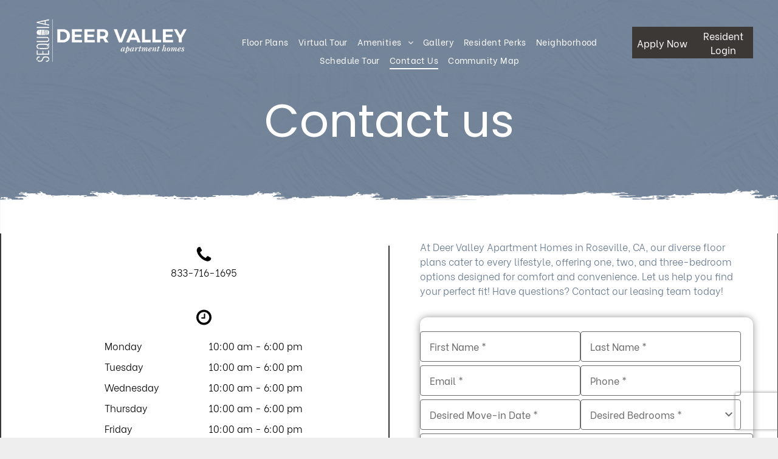

--- FILE ---
content_type: text/html;charset=utf-8
request_url: https://www.elevatetodeervalley.com/contact-us
body_size: 45356
content:
<!doctype html >
<html xmlns="http://www.w3.org/1999/xhtml" lang="en"
      class="">
<head>
    <meta charset="utf-8">
    




































<script type="text/javascript">
    window._currentDevice = 'desktop';
    window.Parameters = window.Parameters || {
        HomeUrl: 'https://www.elevatetodeervalley.com/',
        AccountUUID: '0ff7a0a4c3e64482ae2d0197ea7b23f8',
        SystemID: 'US_DIRECT_PRODUCTION',
        SiteAlias: '74d44806',
        SiteType: atob('RFVEQU9ORQ=='),
        PublicationDate: 'Fri Jan 16 18:31:09 UTC 2026',
        ExternalUid: '6767906449166835',
        IsSiteMultilingual: false,
        InitialPostAlias: '',
        InitialPostPageUuid: '',
        InitialDynamicItem: '',
        DynamicPageInfo: {
            isDynamicPage: false,
            base64JsonRowData: 'null',
        },
        InitialPageAlias: 'contact-us',
        InitialPageUuid: '7f3de32c4eb64dbd8734026903b929cb',
        InitialPageId: '1193394254',
        InitialEncodedPageAlias: 'Y29udGFjdC11cw==',
        InitialHeaderUuid: '2356cc0db99d47b397e14e9c51760461',
        CurrentPageUrl: '',
        IsCurrentHomePage: false,
        AllowAjax: false,
        AfterAjaxCommand: null,
        HomeLinkText: 'Back To Home',
        UseGalleryModule: false,
        CurrentThemeName: 'Layout Theme',
        ThemeVersion: '500000',
        DefaultPageAlias: '',
        RemoveDID: true,
        WidgetStyleID: null,
        IsHeaderFixed: false,
        IsHeaderSkinny: false,
        IsBfs: true,
        StorePageAlias: 'null',
        StorePagesUrls: 'e30=',
        IsNewStore: 'false',
        StorePath: '',
        StoreId: 'null',
        StoreVersion: 0,
        StoreBaseUrl: '',
        StoreCleanUrl: true,
        StoreDisableScrolling: true,
        IsStoreSuspended: false,
        HasCustomDomain: true,
        SimpleSite: false,
        showCookieNotification: false,
        cookiesNotificationMarkup: 'null',
        translatedPageUrl: '',
        isFastMigrationSite: false,
        sidebarPosition: 'NA',
        currentLanguage: 'en',
        currentLocale: 'en',
        NavItems: '{}',
        errors: {
            general: 'There was an error connecting to the page.<br/> Make sure you are not offline.',
            password: 'Incorrect name/password combination',
            tryAgain: 'Try again'
        },
        NavigationAreaParams: {
            ShowBackToHomeOnInnerPages: true,
            NavbarSize: -1,
            NavbarLiveHomePage: 'https://www.elevatetodeervalley.com/',
            BlockContainerSelector: '.dmBody',
            NavbarSelector: '#dmNav:has(a)',
            SubNavbarSelector: '#subnav_main'
        },
        hasCustomCode: true,
        planID: '3102',
        customTemplateId: 'null',
        siteTemplateId: 'null',
        productId: 'DM_DIRECT',
        disableTracking: false,
        pageType: 'FROM_SCRATCH',
        isRuntimeServer: true,
        isInEditor: false,
        hasNativeStore: false,
        defaultLang: 'en',
        hamburgerMigration: null,
        isFlexSite: false
    };

    window.Parameters.LayoutID = {};
    window.Parameters.LayoutID[window._currentDevice] = 6;
    window.Parameters.LayoutVariationID = {};
    window.Parameters.LayoutVariationID[window._currentDevice] = 5;
</script>





















<!-- Injecting site-wide to the head -->

<meta name="google-site-verification" content="UCWTAuzSgL9D2hx8OKnWJ6e4Yvb8RJh3B9lk9nKyao0" data-swh-uuid="ddf791a708b64bfc8d7b4ec7b88111a9"/>



<!-- End Injecting site-wide to the head -->

<!-- Inject secured cdn script -->


<!-- ========= Meta Tags ========= -->
<!-- PWA settings -->
<script>
    function toHash(str) {
        var hash = 5381, i = str.length;
        while (i) {
            hash = hash * 33 ^ str.charCodeAt(--i)
        }
        return hash >>> 0
    }
</script>
<script>
    (function (global) {
    //const cacheKey = global.cacheKey;
    const isOffline = 'onLine' in navigator && navigator.onLine === false;
    const hasServiceWorkerSupport = 'serviceWorker' in navigator;
    if (isOffline) {
        console.log('offline mode');
    }
    if (!hasServiceWorkerSupport) {
        console.log('service worker is not supported');
    }
    if (hasServiceWorkerSupport && !isOffline) {
        window.addEventListener('load', function () {
            const serviceWorkerPath = '/runtime-service-worker.js?v=3';
            navigator.serviceWorker
                .register(serviceWorkerPath, { scope: './' })
                .then(
                    function (registration) {
                        // Registration was successful
                        console.log(
                            'ServiceWorker registration successful with scope: ',
                            registration.scope
                        );
                    },
                    function (err) {
                        // registration failed :(
                        console.log('ServiceWorker registration failed: ', err);
                    }
                )
                .catch(function (err) {
                    console.log(err);
                });
        });

        // helper function to refresh the page
        var refreshPage = (function () {
            var refreshing;
            return function () {
                if (refreshing) return;
                // prevent multiple refreshes
                var refreshkey = 'refreshed' + location.href;
                var prevRefresh = localStorage.getItem(refreshkey);
                if (prevRefresh) {
                    localStorage.removeItem(refreshkey);
                    if (Date.now() - prevRefresh < 30000) {
                        return; // dont go into a refresh loop
                    }
                }
                refreshing = true;
                localStorage.setItem(refreshkey, Date.now());
                console.log('refereshing page');
                window.location.reload();
            };
        })();

        function messageServiceWorker(data) {
            return new Promise(function (resolve, reject) {
                if (navigator.serviceWorker.controller) {
                    var worker = navigator.serviceWorker.controller;
                    var messageChannel = new MessageChannel();
                    messageChannel.port1.onmessage = replyHandler;
                    worker.postMessage(data, [messageChannel.port2]);
                    function replyHandler(event) {
                        resolve(event.data);
                    }
                } else {
                    resolve();
                }
            });
        }
    }
})(window);
</script>
<!-- Add manifest -->
<!-- End PWA settings -->



<link rel="canonical" href="https://www.elevatetodeervalley.com/contact-us">

<meta id="view" name="viewport" content="initial-scale=1, minimum-scale=1, maximum-scale=5, viewport-fit=cover">
<meta name="apple-mobile-web-app-capable" content="yes">

<!--Add favorites icons-->

<link rel="apple-touch-icon"
      href="https://irp.cdn-website.com/74d44806/dms3rep/multi/5767906449162435/6767906449166835/b62932fa0689db6d4a973432a0e13370.png"/>

<link rel="icon" type="image/x-icon" href="https://irp.cdn-website.com/74d44806/site_favicon_16_1765221235009.ico"/>

<!-- End favorite icons -->
<link rel="preconnect" href="https://lirp.cdn-website.com/"/>



<!-- render the required CSS and JS in the head section -->
<script id='d-js-dmapi'>
    window.SystemID = 'US_DIRECT_PRODUCTION';

    if (!window.dmAPI) {
        window.dmAPI = {
            registerExternalRuntimeComponent: function () {
            },
            getCurrentDeviceType: function () {
                return window._currentDevice;
            },
            runOnReady: (ns, fn) => {
                const safeFn = dmAPI.toSafeFn(fn);
                ns = ns || 'global_' + Math.random().toString(36).slice(2, 11);
                const eventName = 'afterAjax.' + ns;

                if (document.readyState === 'complete') {
                    $.DM.events.off(eventName).on(eventName, safeFn);
                    setTimeout(function () {
                        safeFn({
                            isAjax: false,
                        });
                    }, 0);
                } else {
                    window?.waitForDeferred?.('dmAjax', () => {
                        $.DM.events.off(eventName).on(eventName, safeFn);
                        safeFn({
                            isAjax: false,
                        });
                    });
                }
            },
            toSafeFn: (fn) => {
                if (fn?.safe) {
                    return fn;
                }
                const safeFn = function (...args) {
                    try {
                        return fn?.apply(null, args);
                    } catch (e) {
                        console.log('function failed ' + e.message);
                    }
                };
                safeFn.safe = true;
                return safeFn;
            }
        };
    }

    if (!window.requestIdleCallback) {
        window.requestIdleCallback = function (fn) {
            setTimeout(fn, 0);
        }
    }
</script>

<!-- loadCSS function header.jsp-->






<script id="d-js-load-css">
/**
 * There are a few <link> tags with CSS resource in them that are preloaded in the page
 * in each of those there is a "onload" handler which invokes the loadCSS callback
 * defined here.
 * We are monitoring 3 main CSS files - the runtime, the global and the page.
 * When each load we check to see if we can append them all in a batch. If threre
 * is no page css (which may happen on inner pages) then we do not wait for it
 */
(function () {
  let cssLinks = {};
  function loadCssLink(link) {
    link.onload = null;
    link.rel = "stylesheet";
    link.type = "text/css";
  }
  
    function checkCss() {
      const pageCssLink = document.querySelector("[id*='CssLink']");
      const widgetCssLink = document.querySelector("[id*='widgetCSS']");

        if (cssLinks && cssLinks.runtime && cssLinks.global && (!pageCssLink || cssLinks.page) && (!widgetCssLink || cssLinks.widget)) {
            const storedRuntimeCssLink = cssLinks.runtime;
            const storedPageCssLink = cssLinks.page;
            const storedGlobalCssLink = cssLinks.global;
            const storedWidgetCssLink = cssLinks.widget;

            storedGlobalCssLink.disabled = true;
            loadCssLink(storedGlobalCssLink);

            if (storedPageCssLink) {
                storedPageCssLink.disabled = true;
                loadCssLink(storedPageCssLink);
            }

            if(storedWidgetCssLink) {
                storedWidgetCssLink.disabled = true;
                loadCssLink(storedWidgetCssLink);
            }

            storedRuntimeCssLink.disabled = true;
            loadCssLink(storedRuntimeCssLink);

            requestAnimationFrame(() => {
                setTimeout(() => {
                    storedRuntimeCssLink.disabled = false;
                    storedGlobalCssLink.disabled = false;
                    if (storedPageCssLink) {
                      storedPageCssLink.disabled = false;
                    }
                    if (storedWidgetCssLink) {
                      storedWidgetCssLink.disabled = false;
                    }
                    // (SUP-4179) Clear the accumulated cssLinks only when we're
                    // sure that the document has finished loading and the document 
                    // has been parsed.
                    if(document.readyState === 'interactive') {
                      cssLinks = null;
                    }
                }, 0);
            });
        }
    }
  

  function loadCSS(link) {
    try {
      var urlParams = new URLSearchParams(window.location.search);
      var noCSS = !!urlParams.get("nocss");
      var cssTimeout = urlParams.get("cssTimeout") || 0;

      if (noCSS) {
        return;
      }
      if (link.href && link.href.includes("d-css-runtime")) {
        cssLinks.runtime = link;
        checkCss();
      } else if (link.id === "siteGlobalCss") {
        cssLinks.global = link;
        checkCss();
      } 
      
      else if (link.id && link.id.includes("CssLink")) {
        cssLinks.page = link;
        checkCss();
      } else if (link.id && link.id.includes("widgetCSS")) {
        cssLinks.widget = link;
        checkCss();
      }
      
      else {
        requestIdleCallback(function () {
          window.setTimeout(function () {
            loadCssLink(link);
          }, parseInt(cssTimeout, 10));
        });
      }
    } catch (e) {
      throw e
    }
  }
  window.loadCSS = window.loadCSS || loadCSS;
})();
</script>



<script data-role="deferred-init" type="text/javascript">
    /* usage: window.getDeferred(<deferred name>).resolve() or window.getDeferred(<deferred name>).promise.then(...)*/
    function Def() {
        this.promise = new Promise((function (a, b) {
            this.resolve = a, this.reject = b
        }).bind(this))
    }

    const defs = {};
    window.getDeferred = function (a) {
        return null == defs[a] && (defs[a] = new Def), defs[a]
    }
    window.waitForDeferred = function (b, a, c) {
        let d = window?.getDeferred?.(b);
        d
            ? d.promise.then(a)
            : c && ["complete", "interactive"].includes(document.readyState)
                ? setTimeout(a, 1)
                : c
                    ? document.addEventListener("DOMContentLoaded", a)
                    : console.error(`Deferred  does not exist`);
    };
</script>
<style id="forceCssIncludes">
    /* This file is auto-generated from a `scss` file with the same name */

.videobgwrapper{overflow:hidden;position:absolute;z-index:0;width:100%;height:100%;top:0;left:0;pointer-events:none;border-radius:inherit}.videobgframe{position:absolute;width:101%;height:100%;top:50%;left:50%;transform:translateY(-50%) translateX(-50%);object-fit:fill}#dm video.videobgframe{margin:0}@media (max-width:767px){.dmRoot .dmPhotoGallery.newPhotoGallery:not(.photo-gallery-done){min-height:80vh}}@media (min-width:1025px){.dmRoot .dmPhotoGallery.newPhotoGallery:not(.photo-gallery-done){min-height:45vh}}@media (min-width:768px) and (max-width:1024px){.responsiveTablet .dmPhotoGallery.newPhotoGallery:not(.photo-gallery-done){min-height:45vh}}#dm [data-show-on-page-only]{display:none!important}#dmRoot div.stickyHeaderFix div.site_content{margin-top:0!important}#dmRoot div.stickyHeaderFix div.hamburger-header-container{position:relative}
    

</style>
<style id="cssVariables" type="text/css">
    :root {
  --color_1: rgba(102, 120, 143, 1);
  --color_2: rgba(60, 56, 53, 1);
  --color_3: rgba(255, 255, 255, 1);
}
</style>

<!-- ========= JS Section ========= -->
<script>
    var isWLR = true;

    window.customWidgetsFunctions = {};
    window.customWidgetsStrings = {};
    window.collections = {};
    window.currentLanguage = "ENGLISH"
    window.isSitePreview = false;
</script>
<script>
    window.customWidgetsFunctions["9fb0a0b2e26841e3972d0c3af3738665~11"] = function (element, data, api) {
        const year = new Date().getFullYear();
$(element).find('#copyright-year').text(year);

const company_name = data.config.company_name;

// Parse company_name from HTML and extract text content
if (typeof company_name !== 'undefined' && company_name) {
  // Create a temporary element to parse the HTML
  const tempDiv = document.createElement('div');
  tempDiv.innerHTML = company_name;
  // Extract text content, stripping any HTML tags
  const cleanedCompanyName = tempDiv.textContent || tempDiv.innerText || company_name;
  $(element).find('#copyright-company-name').text(cleanedCompanyName);
}
    };
</script>
<script>
    window.customWidgetsFunctions["9f8a60df338e4394b25f17561a3503fa~132"] = function (element, data, api) {
        const MULTIHUB_LEAD_TYPE = 'GUEST_CARD';
const MULTIHUB_WIDGET_NAME = 'MULTIHUB_CONTACT_US';

// NOTE: Yes. There are themes that will render TWO contact forms on one page. 
// Use this container element instead of selecting from document.
const container = element;
const env = dmAPI?.getCurrentEnvironment?.() || 'live';
const isEditor = env === 'editor';

// Responsive breakpoints based on form width (not screen width)
const RESPONSIVE_BREAKPOINTS = {
  MOBILE: 500, // Form width < 500px
  TABLET: 800, // Form width < 800px
  DESKTOP: 800, // Form width >= 800px
};

const MESSAGE_MAX_LENGTH = 2000;

const FORM_FIELDS = {
  FIRST_NAME: {
    id: 'mh_contact_us_first_name',
    required: true,
    validator: value => {
      return value.length > 0;
    },
  },
  LAST_NAME: {
    id: 'mh_contact_us_last_name',
    required: true,
    validator: value => {
      return value.length > 0;
    },
  },
  EMAIL: {
    id: 'mh_contact_us_email',
    required: true,
    errorMessage: 'e.g jondoe@gmail.com',
    validator: value => {
      const emailRe = /^([A-Za-z0-9._%+-])+@([A-Za-z0-9.-])+\.([A-Za-z]{2,})$/;
      return emailRe.test(value);
    },
  },
  PHONE_NO: {
    id: 'mh_contact_us_phone_no',
    required: true,
    errorMessage: 'e.g 555-555-5555',
    validator: value => {
      const phoneDigits = value ? value.replace(/\D/g, '') : '';
      return phoneDigits.length === 10 || phoneDigits.length === 11;
    },
  },
  MOVE_IN_DATE_ACT: {
    id: 'mh_contact_us_move_in_date_act',
    required: true,
  },
  FLOORPLAN_CHOSEN: {
    id: 'mh_contact_us_floorplan_chosen',
    required: true,
  },
  MESSAGE: {
    id: 'mh_contact_us_message',
    required: false,
    errorMessage: `Message must be ${MESSAGE_MAX_LENGTH} characters or less`,
    validator: value => {
      return !value || value.length <= MESSAGE_MAX_LENGTH;
    },
  },
};

Object.values(FORM_FIELDS).forEach(field => {
  field.jqueryId = `#${field.id}`;
  field.payloadKey = field.id.replace('mh_contact_us_', '');
});

// Parse bedrooms range text and create dropdown options
async function getBedroomsRange() {
  if (data?.config?.bedroomListType !== 'derived') return;
  let bedroomOptions = [];
  
  // 1st attempt: Read from floorplans collection
  try {
    const collection = await dmAPI.loadCollectionsAPI();
    const response = await collection.data("Floor Plans Collection").get();
    const floorplans = (response?.values || []).reduce((acc, fp) => {
      // NOTE: Ryan requested that we use "S" to categorize as studio, not 0, so we support both.
      const id = fp?.data?.ID?.toString().toUpperCase();
      const beds = id === 'S' ? 0 : parseInt(id);
      return isNaN(beds) ? acc : [...acc, beds];
    }, []);
    bedroomOptions = createBedroomOptions(floorplans);
  } catch (error) {
    if (isEditor) {
      console.error('Error loading floorplans collection:', error);
    }
  }
  
  
  // 2nd attempt: read from property_bedrooms_range if it exists
  if (bedroomOptions.length === 0) {
    try {
      const contentLib = await dmAPI.loadContentLibrary();
      const businessTextFields = contentLib.site_texts.custom;
      const bedroomsRangeText = businessTextFields.find(field => field.label === 'property_bedrooms_range')?.text || '';
  
      // Parse the range text and create dropdown options
      bedroomOptions = parseBedroomsRange(bedroomsRangeText);
    } catch (error) {
      if (isEditor) {
        console.error('Error loading property_bedrooms_range:', error);
      }
    }
  }

  // Populate the select element with the generated options
  populateBedroomDropdown(bedroomOptions);
}

// Parse bedrooms range text (e.g., "1-3", "2-4", "3") and return array of bedroom options
function parseBedroomsRange(rangeText) {
  if (!rangeText || typeof rangeText !== 'string') {
    if (isEditor) {
      console.warn('Using fallback bedroom options');
    }
    return getDefaultBedroomOptions();
  }
  
  const trimmedText = rangeText.trim();
  // Handle single number (e.g., "3")
  if (/^\d+$/.test(trimmedText)) {
    const num = parseInt(trimmedText, 10);
    if (num >= 0 && num <= 10) { // Reasonable range check
      return createBedroomOptions([num]);
    }
  }
  
  // Handle range format (e.g., "1-3", "2-4", "1 - 3", "2 - 4")
  const rangeMatch = trimmedText.match(/^(\d+)\s*-\s*(\d+)$/);
  if (rangeMatch) {
    const start = parseInt(rangeMatch[1], 10);
    const end = parseInt(rangeMatch[2], 10);

    // Validate range
    if (start >= 0 && end >= start && end <= 10) {
      const range = [];
      for (let i = start; i <= end; i++) {
        range.push(i);
      }
      return createBedroomOptions(range);
    }
  }
  
  // If parsing fails, return default options
  if (isEditor) {
    console.warn('Invalid bedrooms range format:', rangeText);
  }
  return getDefaultBedroomOptions();
}

// Create bedroom option objects from array of numbers
function createBedroomOptions(bedroomNumbers) {
  // Always include "Any" as the first option
  const options = [{ label: 'Any', value: 'any' }];
  
  const numberTextMap = {
    0: 'Studio',
    1: 'One Bedroom',
    2: 'Two Bedroom',
    3: 'Three Bedroom',
    4: 'Four Bedroom',
    5: 'Five Bedroom',
    6: 'Six Bedroom',
    7: 'Seven Bedroom or more',
  };
  bedroomNumbers.forEach(num => {
    const label = numberTextMap[num];
    // omits option if higher than 7
    if (label) {
      options.push({ label, value: num.toString() });
    }
  });
  return options;
}

// Default bedroom options as fallback
function getDefaultBedroomOptions() {
  return [
    { label: 'Any', value: 'any' },
    { label: 'Studio', value: '0' },
    { label: 'One Bedroom', value: '1' },
    { label: 'Two Bedroom', value: '2' },
    { label: 'Three Bedroom', value: '3' },
    { label: 'Four Bedroom or more', value: 'four_more' }
  ];
}

// Populate the bedroom dropdown with options
function populateBedroomDropdown(bedroomOptions) {
  const selectElement = container.querySelector('#mh_contact_us_floorplan_chosen');
  if (!selectElement) {
    console.warn('Bedroom select element not found');
    return;
  }
  
  // Clear existing options except the first disabled one
  const firstOption = selectElement.querySelector('option[disabled]');
  selectElement.innerHTML = '';
  
  // Add back the first disabled option
  if (firstOption) {
    selectElement.appendChild(firstOption);
  } else {
    // Create default disabled option if it doesn't exist
    const defaultOption = document.createElement('option');
    defaultOption.value = '';
    defaultOption.disabled = true;
    defaultOption.selected = true;
    defaultOption.textContent = '';
    selectElement.appendChild(defaultOption);
  }
  
  // Add the bedroom options
  bedroomOptions.forEach(option => {
    const optionElement = document.createElement('option');
    optionElement.value = option.value;
    optionElement.textContent = option.label;
    selectElement.appendChild(optionElement);
  });
}

getBedroomsRange();

// Load UI CSS early (fine)
const uidatepickerCSS = document.createElement('link');
uidatepickerCSS.rel = 'stylesheet';
uidatepickerCSS.href = 'https://code.jquery.com/ui/1.12.1/themes/base/jquery-ui.css';
document.head.appendChild(uidatepickerCSS);

const ID_CONTACT_FORM = 'multihub_contact_us_form';
const ID_CONTACT_FORM_STATUS_MESSAGE = '#contact-form-status-message';
const ID_FORM_SUCCESS = '#formSuccess';
const ID_SUBMIT_BUTTON = 'submit_contact_form';
const CLASS_FORM_FIELD_WRAPPER = 'form-field-wrapper';
// Load jQuery UI; only put UI-related init in here
if (window.dmAPI?.loadScript) {
  //   window.dmAPI.loadScript('https://www.google.com/recaptcha/api.js')
  window.dmAPI.loadScript('https://www.google.com/recaptcha/enterprise.js?render=explicit', function () {
    grecaptcha.enterprise.ready(() => {
      const submitButton = container.querySelector(`#${ID_SUBMIT_BUTTON}`);
      if (submitButton) {
        // Create a unique callback name for this widget instance
        const uniqueCallbackName = `mhContactUs_formSubmit_${Math.random().toString(36).substr(2, 9)}`;
        container._recaptchaCallbackName = uniqueCallbackName;
        
        // Define the callback globally with the unique name
        window[uniqueCallbackName] = function(token) {
          mhContactUs_formSubmitHandler(container);
        };
        
        container._recaptchaWidgetId = grecaptcha.enterprise.render(submitButton, {
          sitekey: '6Lc8ussrAAAAAH37vGwmWeLvGBAnwbT3c_IR9sxd',
          size: 'invisible',
          callback: uniqueCallbackName,
          action: 'submit',
        });
      }
    });
  });

  window.dmAPI.loadScript('https://code.jquery.com/ui/1.12.1/jquery-ui.js', function () {
    
    if (typeof $ === 'undefined') {
      console.error('jQuery not available for datepicker');
      return;
    }
    
    if (typeof $.fn.datepicker === 'undefined') {
      if (isEditor) {
        console.error('jQuery UI datepicker not loaded');
      }
      return;
    }
    
    const dateInputElement = container.querySelector(FORM_FIELDS.MOVE_IN_DATE_ACT.jqueryId);
    if (!dateInputElement) {
      if (isEditor) {
        console.warn('Date input element not found in container');
      }
      return;
    }
    
    // jQuery UI uses element IDs to track instances internally.
    // If multiple forms have the same ID, jQuery UI gets confused.
    // Make each ID unique by appending a counter.
    if (!dateInputElement.id.includes('_instance_')) {
      const uniqueId = `${dateInputElement.id}_instance_${Math.random().toString(36).substr(2, 9)}`;
      dateInputElement.id = uniqueId;
    }
    
    // TODO: I don't like this one bit, but when there are 2 contact forms this was the only thing that worked in a pinch.
    setTimeout(() => {
      const acttomorrow = new Date(Date.now() + 24 * 60 * 60 * 1000);
      try {
        $(dateInputElement).datepicker({
          minDate: acttomorrow,
          inline: true,
          dateFormat: 'mm-dd-yy',
          beforeShow: (input, inst) => setTimeout(() => inst.dpDiv.addClass('move_in_date_act'), 0),
          onSelect: function(dateText, inst) {
            // Use the input element parameter passed by jQuery UI's datepicker
            // This is the element that triggered the date picker
            const [mm, dd, yy] = dateText.split('-'); // yy is 2-digit from dateFormat
            const yyyy = yy.length === 2 ? '20' + yy : yy;
            const iso = `${yyyy}-${mm}-${dd}`;
            console.log('[CONTACT US] setting date on input:', {inputId: inst.input.id, input: inst.input, iso});
            $(inst.input).val(iso);
          },
        });
      } catch (error) {
        console.error('Error initializing datepicker:', error);
      }
    }, 100);
  });
}
// If for whatever reason jquery fails to load, allow people to punch in the move in date manually
else {
  $(FORM_FIELDS.MOVE_IN_DATE_ACT.jqueryId).prop('readonly', false);
  console.warn('dmAPI not available; skipping jQuery UI init');
}

function handleThankyouRedirect() {
  const thankYouConfig = data?.config?.thankYouUrl;
  if (!thankYouConfig || !thankYouConfig?.href) {
    return;
  }
  // The redirct will be set depending on the Url Type
  setTimeout(() => {
    if (thankYouConfig?.target === '_blank') {
      window.open(thankYouConfig.href);
    } else {
      window.location.href = thankYouConfig.href;
    }
  }, 2500);
}

// Add fun little check mark animation
function showSuccessAnim(formContainer) {
  const el = formContainer.querySelector('#form_container');
  el.classList.add('success-active');

  let overlay = formContainer.querySelector('.success-overlay');
  if (!overlay) {
    overlay = document.createElement('div');
    overlay.className = 'success-overlay';
    overlay.role = 'status';
    overlay.ariaLive = 'polite';
    overlay.innerHTML = `
      <div class="success-wrap title">
        <svg class="success-icon" viewBox="0 0 120 120" aria-hidden="true" focusable="false">
          <circle class="circle" cx="60" cy="60" r="54"></circle>
          <path class="check" d="M36 62 L54 80 L86 44"></path>
        </svg>
        <div style="font-size: 24px;">
          <br>Thank you for contacting us.
          <br>We will get back to you as soon as possible.
        </div>
      </div>`;
    el.appendChild(overlay);
  }
  overlay.classList.add('show');
  return handleThankyouRedirect();
}

function enableFormFields(formContainer) {
  Object.values(FORM_FIELDS).forEach(field => {
    const fieldElement = formContainer.querySelector(`#${field.id}`);
    if (fieldElement) {
      fieldElement.disabled = false;
    }
  });
}

function disableFormFields(formContainer) {
  Object.values(FORM_FIELDS).forEach(field => {
    const fieldElement = formContainer.querySelector(`#${field.id}`);
    if (fieldElement) {
      fieldElement.disabled = true;
    }
  });
}

function showSubmissionError(errMsg = false, formContainer) {
  if (!errMsg) {
    errMsg =
      'There was an error sending your message. If you have an adblocker turned on, please disable it and try again. Otherwise please try again later.';
  }
  $(ID_CONTACT_FORM_STATUS_MESSAGE, formContainer).empty();
  $(ID_FORM_SUCCESS, formContainer).hide();
  $(ID_CONTACT_FORM_STATUS_MESSAGE, formContainer).html(`<div class="errormsg">${errMsg}</div>`);
  const submitButtonText = data?.submit_button_text || 'Submit';
  const $submitButton = $(`#${ID_SUBMIT_BUTTON}`, formContainer);
  $submitButton.text(submitButtonText).prop('disabled', false);

  // Re-enable form fields on error
  enableFormFields(formContainer);

  try {
    if (formContainer._recaptchaWidgetId === null) {
      return;
    }
    setTimeout(() => grecaptcha.enterprise.reset(formContainer._recaptchaWidgetId), 0);
  } catch (err) {}
}

function clearFieldError(field, formContainer) {
  $(field.jqueryId, formContainer).removeClass('error');
  $(field.jqueryId, formContainer).parent(`.${CLASS_FORM_FIELD_WRAPPER}`).next('.errormsg').remove();
  const fieldElement = formContainer.querySelector(`#${field.id}`);
  if (fieldElement) {
    fieldElement.removeAttribute('aria-invalid');
    fieldElement.removeAttribute('aria-describedby');
  }
}

function clearFormMessages(formContainer) {
  $(ID_FORM_SUCCESS, formContainer).hide();
  $(ID_CONTACT_FORM_STATUS_MESSAGE, formContainer).empty();

  Object.values(FORM_FIELDS).forEach(field => {
    clearFieldError(field, formContainer);
  });
}

/**
 * Payload will look something like { mh_contact_us_first_name: 'John', ... }
 * It should be casted to { first_name: 'John', ... } before submitting to the leads.multihub.io
 * Need to iterate over the FORM_FIELDS and cast the payload accordingly.
 * If there is no matching key, just keep the original key.
 * @param {*} payload
 */
function castPayload(payload) {
  const submitPayload = {};
  Object.keys(payload).forEach(key => {
    const field = Object.values(FORM_FIELDS).find(field => field.id === key);
    submitPayload[field?.payloadKey || key] = payload[key];
  });
  return submitPayload;
}

function attachErrorMessage(field, formContainer) {
  const errorMessage = field.errorMessage;
  const fieldElement = formContainer.querySelector(`#${field.id}`);
  const errorId = `${field.id}-error`;

  $(field.jqueryId, formContainer).addClass('error');

  // Add aria-invalid attribute
  if (fieldElement) {
    fieldElement.setAttribute('aria-invalid', 'true');
    if (errorMessage) {
      fieldElement.setAttribute('aria-describedby', errorId);
    }
  }

  if (!errorMessage) {
    return;
  }

  // Check if error message already exists to avoid duplicates
  const $wrapper = $(field.jqueryId, formContainer).parent('.form-field-wrapper');
  if ($wrapper.next('.errormsg').length > 0) return;

  // Insert error message after the wrapper
  // This keeps the label position stable since it's relative to the wrapper
  $wrapper.after(`<div class="errormsg" id="${errorId}">${errorMessage}</div>`);
}

function validatePayload(payload, formContainer) {
  let fieldErrors = false;
  let firstErrorField = null;
  Object.values(FORM_FIELDS).forEach(field => {
    let fieldError = false;
    // Check for missing required fields
    if (field.required && !payload[field.id]) {
      fieldError = true;
    }
    // Check for invalid fields
    if (!fieldError && field.validator && !field.validator(payload[field.id])) {
      fieldError = true;
    }
    // No errors, move on.
    if (!fieldError) {
      return;
    }

    // If there are errors, add the error message to the field and set the fieldErrors flag to true
    fieldErrors = true;
    attachErrorMessage(field, formContainer);
    // Track the first error field for focus management
    if (!firstErrorField) {
      firstErrorField = field.id;
    }
  });

  // Set focus to the first field with an error
  if (firstErrorField) {
    const firstErrorElement = formContainer.querySelector(`#${firstErrorField}`);
    if (firstErrorElement) {
      firstErrorElement.focus();
    }
  }

  return fieldErrors;
}

// Resize Observer for responsive form behavior
function initResponsiveForm() {
  const formContainer = container.querySelector('#multihub_contact_us');
  if (!formContainer) return;

  // Function to update responsive classes based on form width
  function updateResponsiveClasses(width) {
    // Remove existing responsive classes
    formContainer.classList.remove('small', 'medium', 'large');

    // Add appropriate class based on width
    if (width < RESPONSIVE_BREAKPOINTS.MOBILE) {
      formContainer.classList.add('small');
    } else if (width < RESPONSIVE_BREAKPOINTS.TABLET) {
      formContainer.classList.add('medium');
    } else {
      formContainer.classList.add('large');
    }
  }

  // Initial check
  const initialWidth = formContainer.offsetWidth;
  updateResponsiveClasses(initialWidth);

  // Set up ResizeObserver
  if (window.ResizeObserver) {
    const resizeObserver = new ResizeObserver(entries => {
      for (let entry of entries) {
        const width = entry.contentRect.width;
        updateResponsiveClasses(width);
      }
    });

    resizeObserver.observe(formContainer);

    // Store observer reference for cleanup if needed
    formContainer._resizeObserver = resizeObserver;
  } else {
    // Fallback for browsers without ResizeObserver
    console.warn('ResizeObserver not supported, using window resize fallback');

    let resizeTimeout;
    const handleResize = () => {
      clearTimeout(resizeTimeout);
      resizeTimeout = setTimeout(() => {
        const width = formContainer.offsetWidth;
        updateResponsiveClasses(width);
      }, 100);
    };

    window.addEventListener('resize', handleResize);

    // Store cleanup function
    formContainer._resizeCleanup = () => {
      window.removeEventListener('resize', handleResize);
    };
  }
}

// Initialize responsive behavior when DOM is ready
if (document.readyState === 'loading') {
  document.addEventListener('DOMContentLoaded', initResponsiveForm);
} else {
  initResponsiveForm();
}

// Real-time validation for message field character limit
function initMessageCharacterLimit() {
  const messageField = container.querySelector(`#${FORM_FIELDS.MESSAGE.id}`);
  if (!messageField) return;

  messageField.addEventListener('input', () => {
    const field = FORM_FIELDS.MESSAGE;
    const isAtLimit = messageField.value.length >= MESSAGE_MAX_LENGTH;
    
    if (isAtLimit) {
      attachErrorMessage(field, container);
    } else {
      clearFieldError(field, container);
    }
  });
}

// Initialize character limit validation when DOM is ready
if (document.readyState === 'loading') {
  document.addEventListener('DOMContentLoaded', initMessageCharacterLimit);
} else {
  initMessageCharacterLimit();
}

// Widget can pass variables that will be set in CSS Variables
const CSS_VAR_MAPPINGS = {
  color_input_border: {
    cssVar: '--mh-border',
  },
  color_input_border_focus: {
    cssVar: '--mh-border-focus',
  },
  border_thickness: {
    cssVar: '--mh-border-thickness',
    unit: 'px',
  },
  // add more as needed ...
};

// Generic handler - works for any color in the mapping
if (data?.config) {
  const multihubContactUsElement = container.querySelector('#multihub_contact_us');
  if (multihubContactUsElement) {
    Object.entries(CSS_VAR_MAPPINGS).forEach(([configKey, cssVar]) => {
      if (data.config[configKey]) {
        const cssConfig = CSS_VAR_MAPPINGS[configKey];
        const value = data.config[configKey] + (cssConfig.unit ? cssConfig.unit : '');
        multihubContactUsElement.style.setProperty(cssConfig.cssVar, value);
        
        // When border-thickness is updated, also update border-thickness-focus
        if (configKey === 'border_thickness') {
          const focusValue = `calc(${value} + 2px)`;
          multihubContactUsElement.style.setProperty('--mh-border-thickness-focus', focusValue);
        }
      }
    });
  }
}

function mhContactUs_formSubmitHandler(formContainer) {
  // Clear previous error messages and reset state
  clearFormMessages(formContainer);
  const formPayload = {};
  const formElement = formContainer.querySelector(`#${ID_CONTACT_FORM}`);
  const submitButton = formContainer.querySelector(`#${ID_SUBMIT_BUTTON}`);

  // Construct form payload object
  const formData = new FormData(formElement);
  formData.forEach((value, key) => {
    formPayload[key] = $.trim(value);
  });
  // Validate the payload
  const fieldErrors = validatePayload(formPayload, formContainer);
  // Check for form field errors and assert mh_leads script is active.
  if (fieldErrors) {
    return showSubmissionError('Please address the errors above', formContainer);
  }
  if (!window?.__mh_leads__?.submitAsync) {
    return showSubmissionError('This form was misconfigured, please try again later', formContainer);
  }

  // Set button to loading state
  if (submitButton) {
    submitButton.disabled = true;
    submitButton.textContent = 'Submitting...';
    submitButton.setAttribute('aria-busy', 'true');
  }

  // Disable all form fields during submission
  disableFormFields(formContainer);

  // Build the addition lead data and submit to leads.multihub.io
  const additionalData = { widget: MULTIHUB_WIDGET_NAME, lead_type: MULTIHUB_LEAD_TYPE };
  const payload = castPayload(formPayload);

  window.__mh_leads__
    .submitAsync(payload, additionalData)
    // Verify response and show success/error accordingly
    .then(response => {
      if (response?.success === true) {
        // On success, keep fields disabled and show success animation
        return showSuccessAnim(formContainer);
      }
      if (response?.success !== true) {
        // On error, re-enable fields and show error
        return showSubmissionError('There was an error sending your message. If you have an adblocker turned on, please disable it and try again. Otherwise please try again later.', formContainer);
      }
    })
    // Catch unhandled exceptions
    .catch(err => {
      // On error, re-enable fields and show error
      showSubmissionError('There was an error sending your message. If you have an adblocker turned on, please disable it and try again. Otherwise please try again later.', formContainer);
    })
    // Reset button state only on error (success overlay keeps everything disabled)
    .finally(() => {
      // Don't re-enable on success - the success overlay is showing
      // Fields and button are only re-enabled in showSubmissionError()
    });
};

    };
</script>
<script>
    window.customWidgetsFunctions["dfd029b35b8f4019b1106e553cfb4d86~22"] = function (element, data, api) {
        /**
 * Use this in Duda headers where the header background changes on scroll and you want to swap the logo image with a tokenized image.
 */

const HAMBURGER_HEADER_ID = 'hamburger-header'; // tablet header container
const HEADER_CONTAINER_ID = 'hcontainer'; // desktop header container
const SCROLL_IMAGE_CLASS = 'scroll-responder_set'; // class Duda applies to the header container when the scroll responder is set
const IMAGE_ID = 'multihub-header-image'; // id of the image widget

// Find the img tag with id="multihub-header-image" inside the element container
const imageElement = element.querySelector(`#${IMAGE_ID}`);

if (data.config.scroll_image) {

  // Get the header containers
  const hcontainer = document.getElementById(HEADER_CONTAINER_ID); 
  const hamburgerHeader = document.getElementById(HAMBURGER_HEADER_ID);

  // Determine which header container the element is a descendant of
  let headerContainer = null;

  if (hcontainer && hcontainer.contains(element)) {
    headerContainer = hcontainer;
  } else if (hamburgerHeader && hamburgerHeader.contains(element)) {
    headerContainer = hamburgerHeader;
  }

  if (headerContainer && imageElement) {
    // Watch this specific header for class changes
    const observer = new MutationObserver((mutations) => {
      mutations.forEach((mutation) => {
        if (mutation.type === 'attributes' && mutation.attributeName === 'class') {
          const hasScrollResponder = headerContainer.classList.contains(SCROLL_IMAGE_CLASS);
          
          if (hasScrollResponder) {
            imageElement.setAttribute('src', data.config.scroll_image);
          } else {
            imageElement.setAttribute('src', data.config.image);
          }
        }
      });
    });

    observer.observe(headerContainer, {
      attributes: true,
      attributeFilter: ['class']
    });
  } else {
    console.log('Could not find image element or it is not a descendant of either header container');
  }
}

    };
</script>
<script type="text/javascript">

    var d_version = "production_6102";
    var build = "2026-01-15T13_48_11";
    window['v' + 'ersion'] = d_version;

    function buildEditorParent() {
        window.isMultiScreen = true;
        window.editorParent = {};
        window.previewParent = {};
        window.assetsCacheQueryParam = "?version=2026-01-15T13_48_11";
        try {
            var _p = window.parent;
            if (_p && _p.document && _p.$ && _p.$.dmfw) {
                window.editorParent = _p;
            } else if (_p.isSitePreview) {
                window.previewParent = _p;
            }
        } catch (e) {

        }
    }

    buildEditorParent();
</script>

<!-- Load jQuery -->
<script type="text/javascript" id='d-js-jquery'
        src="https://static.cdn-website.com/libs/jquery/jquery-3.7.0.min.js"></script>
<!-- End Load jQuery -->
<!-- Injecting site-wide before scripts -->
<!-- End Injecting site-wide to the head -->


<script>
    var _jquery = window.$;

    var jqueryAliases = ['$', 'jquery', 'jQuery'];

    jqueryAliases.forEach((alias) => {
        Object.defineProperty(window, alias, {
            get() {
                return _jquery;
            },
            set() {
                console.warn("Trying to over-write the global jquery object!");
            }
        });
    });
    window.jQuery.migrateMute = true;
</script>
<script>
    window.cookiesNotificationMarkupPreview = 'null';
</script>

<!-- HEAD RT JS Include -->
<script id='d-js-params'>
    window.INSITE = window.INSITE || {};
    window.INSITE.device = "desktop";

    window.rtCommonProps = {};
    rtCommonProps["rt.ajax.ajaxScriptsFix"] =true;
    rtCommonProps["rt.pushnotifs.sslframe.encoded"] = 'aHR0cHM6Ly97c3ViZG9tYWlufS5wdXNoLW5vdGlmcy5jb20=';
    rtCommonProps["runtimecollector.url"] = 'https://rtc.multiscreensite.com';
    rtCommonProps["performance.tabletPreview.removeScroll"] = 'false';
    rtCommonProps["inlineEditGrid.snap"] =true;
    rtCommonProps["popup.insite.cookie.ttl"] = '0.5';
    rtCommonProps["rt.pushnotifs.force.button"] =true;
    rtCommonProps["common.mapbox.token"] = 'pk.eyJ1IjoiZGFubnliMTIzIiwiYSI6ImNqMGljZ256dzAwMDAycXBkdWxwbDgzeXYifQ.Ck5P-0NKPVKAZ6SH98gxxw';
    rtCommonProps["common.mapbox.js.override"] =false;
    rtCommonProps["common.here.appId"] = 'iYvDjIQ2quyEu0rg0hLo';
    rtCommonProps["common.here.appCode"] = '1hcIxLJcbybmtBYTD9Z1UA';
    rtCommonProps["isCoverage.test"] =false;
    rtCommonProps["ecommerce.ecwid.script"] = 'https://app.multiscreenstore.com/script.js';
    rtCommonProps["common.resources.dist.cdn"] =true;
    rtCommonProps["common.build.dist.folder"] = 'production/6102';
    rtCommonProps["common.resources.cdn.host"] = 'https://static.cdn-website.com';
    rtCommonProps["common.resources.folder"] = 'https://static.cdn-website.com/mnlt/production/6102';
    rtCommonProps["feature.flag.runtime.backgroundSlider.preload.slowly"] =true;
    rtCommonProps["feature.flag.runtime.newAnimation.enabled"] =true;
    rtCommonProps["feature.flag.runtime.newAnimation.jitAnimation.enabled"] =true;
    rtCommonProps["feature.flag.sites.google.analytics.gtag"] =true;
    rtCommonProps["feature.flag.runOnReadyNewTask"] =true;
    rtCommonProps["isAutomation.test"] =false;
    rtCommonProps["booking.cal.api.domain"] = 'api.cal.com';

    
    rtCommonProps['common.mapsProvider'] = 'mapbox';
    
    rtCommonProps['common.mapsProvider.version'] = '0.52.0';
    rtCommonProps['common.geocodeProvider'] = 'mapbox';
    rtCommonProps['server.for.resources'] = '';
    rtCommonProps['feature.flag.lazy.widgets'] = true;
    rtCommonProps['feature.flag.single.wow'] = false;
    rtCommonProps['feature.flag.disallowPopupsInEditor'] = true;
    rtCommonProps['feature.flag.mark.anchors'] = true;
    rtCommonProps['captcha.public.key'] = '6LffcBsUAAAAAMU-MYacU-6QHY4iDtUEYv_Ppwlz';
    rtCommonProps['captcha.invisible.public.key'] = '6LeiWB8UAAAAAHYnVJM7_-7ap6bXCUNGiv7bBPME';
    rtCommonProps["images.sizes.small"] =160;
    rtCommonProps["images.sizes.mobile"] =640;
    rtCommonProps["images.sizes.tablet"] =1280;
    rtCommonProps["images.sizes.desktop"] =1920;
    rtCommonProps["modules.resources.cdn"] =true;
    rtCommonProps["import.images.storage.imageCDN"] = 'https://lirp.cdn-website.com/';
    rtCommonProps["feature.flag.runtime.inp.threshold"] =150;
    rtCommonProps["feature.flag.performance.logs"] =true;
    rtCommonProps["site.widget.form.captcha.type"] = 'g_recaptcha';
    rtCommonProps["friendly.captcha.site.key"] = 'FCMGSQG9GVNMFS8K';
    rtCommonProps["cookiebot.mapbox.consent.category"] = 'marketing';
    // feature flags that's used out of runtime module (in  legacy files)
    rtCommonProps["platform.monolith.personalization.dateTimeCondition.popupMsgAction.moveToclient.enabled"] =true;

    window.rtFlags = {};
    rtFlags["unsuspendEcwidStoreOnRuntime.enabled"] =true;
    rtFlags["scripts.widgetCount.enabled"] =true;
    rtFlags["fnb.animations.tracking.enabled"] =true;
    rtFlags["ecom.ecwidNewUrlStructure.enabled"] = false;
    rtFlags["ecom.ecwid.accountPage.emptyBaseUrl.enabled"] = true;
    rtFlags["ecom.ecwid.pages.links.disable.listeners"] = true;
    rtFlags["ecom.ecwid.storefrontV3.enabled"] = false;
    rtFlags["ecom.ecwid.old.store.fix.facebook.share"] = true;
    rtFlags["feature.flag.photo.gallery.exact.size"] =true;
    rtFlags["geocode.search.localize"] =false;
    rtFlags["feature.flag.runtime.newAnimation.asyncInit.setTimeout.enabled"] =false;
    rtFlags["twitter.heightLimit.enabled"] = true;
    rtFlags["runtime.lottieOverflow"] =false;
    rtFlags["runtime.monitoring.sentry.ignoreErrors"] = "";
    rtFlags["streamline.monolith.personalization.supportMultipleConditions.enabled"] =false;
    rtFlags["flex.animation.design.panel.layout"] =false;
    rtFlags["runtime.cwv.report.cls.enabled"] =true;
    rtFlags["runtime.cwv.report.lcp.enabled"] =false;
    rtFlags["flex.runtime.popup.with.show"] =true;
    rtFlags["contact.form.useActiveForm"] =true;
    rtFlags["contact.form.custom.errors.enabled"] =false;
    rtFlags["runtime.ssr.productStore.internal.observer"] =true;
    rtFlags["runtime.ssr.productCustomizations"] =true;
    rtFlags["runtime.ssr.runtime.filter-sort.newFilterSortWidgetWithOptions.enabled"] =false;
    rtFlags["runtime.ssr.ssrSlider.jumpThreshold.enabled"] =false;
</script>
<script src="https://static.cdn-website.com/mnlt/production/6102/_dm/s/rt/dist/scripts/d-js-one-runtime-unified-desktop.min.js"  id="d-js-core"></script>
<!-- End of HEAD RT JS Include -->
<script src="https://static.cdn-website.com/mnlt/production/6102/_dm/s/rt/dist/scripts/d-js-jquery-migrate.min.js" ></script>
<script>
    
    $(window).bind("orientationchange", function (e) {
        $.layoutManager.initLayout();
        
    });
    $(document).resize(function () {
        
    });
</script>



<style id="hideAnimFix">
  .dmDesktopBody:not(.editGrid) [data-anim-desktop]:not([data-anim-desktop='none']), .dmDesktopBody:not(.editGrid) [data-anim-extended] {
    visibility: hidden;
  }

  .dmDesktopBody:not(.editGrid) .dmNewParagraph[data-anim-desktop]:not([data-anim-desktop='none']), .dmDesktopBody:not(.editGrid) .dmNewParagraph[data-anim-extended] {
    visibility: hidden !important;
  }


  #dmRoot:not(.editGrid) .flex-element [data-anim-extended] {
    visibility: hidden;
  }

</style>



<style id="criticalCss">
    @charset "UTF-8";:root{--color_1:rgba(102, 120, 143, 1);--color_2:rgba(60, 56, 53, 1);--color_3:rgba(255, 255, 255, 1)}.dmInner{min-height:100vh!important;position:relative;min-width:768px!important}.dmPopup,.dmPopupMask{position:fixed;left:0}[dmtemplateid*=amburger] .dmLayoutWrapper{overflow:hidden}#dm .dmWidget .icon{font-size:26px}body.dmRoot #dm .dmOuter .dmInner .dmWidget .icon.hasFontIcon{height:26px;margin-top:-13px;line-height:normal;text-align:center;background-image:none}#dm .dmBody div.u_1222745691,#dm .dmBody div.u_1854571410,.dmRoot .hasFontIcon{background-image:none!important}.dmPopupMask{margin:0;display:none;width:10px;z-index:1000000999;top:0}#dmRoot .dmPopup,.dmPopup,.dmPopupClose:before,[data-display-type=block]{display:block}.dmPopup{text-align:left;top:10px;width:93%;z-index:1000009999!important;box-sizing:border-box;background:#f5f5f5;overflow-y:auto;height:100%}#dm .dmRespRow .dmRespCol>.dmWidget,body.fix-mobile-scrolling{overflow:initial}.dmPopup .dmPopupTitle{text-align:left;font:700 19px Helvetica,Arial;margin:20px 20px 35px;color:#999}#dmPopup{opacity:0}.dmPopupClose,.dmPopupClose:before{position:absolute;visibility:visible}.dmPopupClose{border-radius:25px;width:27px;height:27px;z-index:1;background-color:rgba(255,255,255,.4);top:12px;right:12px}.dmPopupClose:before{font-size:20px;color:#000;top:3px;right:3px}body.dmDesktopBody:not(.mac) .data::-webkit-scrollbar{width:5px;height:5px}body.dmDesktopBody:not(.mac) .data::-webkit-scrollbar-track{background:rgba(0,0,0,.1)}body.dmDesktopBody:not(.mac) .data::-webkit-scrollbar-thumb{background:#c8c8c8;box-shadow:inset 0 1px 2px #454545;border-radius:45px}#dm .header-over-content #stickyHeaderSpacer{height:0!important}#dm .header-over-content .site_content{margin-top:0!important}.dmRespRow.fullBleedMode>.dmRespColsWrapper{width:100%!important;max-width:100%!important}.dmRespRow.fullBleedMode{padding-left:0!important;padding-right:0!important}#dm .dmRespRow .dmRespColsWrapper{display:flex}#dm .hasBackgroundOverlay:not(.dmPopupPage):not(.layout-drawer){position:relative!important}#dm .hasBackgroundOverlay:not(.hasExtraLayerOverlay):before{display:block!important;position:absolute!important;top:0!important;left:0!important;width:100%!important;height:100%!important;content:" "!important;border-radius:inherit}#dm .dmInner .dmWidget.align-center,.align-center{margin-left:auto;margin-right:auto}.text-align-center{text-align:center}#dmRoot{text-decoration-skip-ink:none}@media (min-width:1025px){#dmRoot.responsiveTablet #dm #dmStyle_outerContainer #dmStyle_innerContainer .showOnMedium{display:none!important}#dmRoot.responsiveTablet #dm [data-responsive-name=ResponsiveDesktopTopTabletHamburger] .site_content{margin-top:0!important}:root{--btn-text-font-size:16px}}@media (max-width:767px){#dmRoot.responsiveTablet #dm #dmStyle_outerContainer #dmStyle_innerContainer #hamburger-header-container~#stickyHeaderSpacer,#dmRoot.responsiveTablet #dm #dmStyle_outerContainer #dmStyle_innerContainer .showOnLarge{display:none!important}}@media (min-width:768px) and (max-width:1024px){#dmRoot.responsiveTablet #dm #dmStyle_outerContainer #dmStyle_innerContainer #hamburger-header-container~#stickyHeaderSpacer,#dmRoot.responsiveTablet #dm #dmStyle_outerContainer #dmStyle_innerContainer .showOnLarge,[data-hidden-on-tablet]{display:none!important}:root{--btn-text-font-size:16px}}@media (min-width:1025px) and (max-width:1399px){[data-hidden-on-desktop]{display:none!important}}body{-webkit-overflow-scrolling:touch}:not(.runtime-module-container) .layout-drawer,:not(.runtime-module-container) .layout-drawer-hamburger,:not(.runtime-module-container) .layout-drawer-overlay{visibility:hidden}:not(.runtime-module-container) .layout-drawer{position:fixed;transform:translate(-100%,-100%)}:not(.runtime-module-container) .layout-drawer[data-origin=side-reverse]{transform:translate(100%,0)}:not(.runtime-module-container) .layout-drawer-overlay{opacity:0}.runtime-module-container{width:100%}.runtime-module-container[dmtemplateid*=amburger] #site_content,.runtime-module-container[dmtemplateid*=amburger] .dmInner{position:static}.runtime-module-container[dmtemplateid*=amburger] #site_content .site_content{position:relative}.runtime-module-container[dmtemplateid*=amburger] .dmLayoutWrapper{background-color:transparent}.runtime-module-container .hamburger-header-container{position:fixed;z-index:2;top:0;left:0;width:100%}.runtime-module-container .hamburger-header-container .hamburger-header{min-height:43px}.runtime-module-container .layout-drawer,.runtime-module-container .layout-drawer-hamburger,.runtime-module-container .layout-drawer-overlay{visibility:visible}.runtime-module-container[dmtemplateid*=amburger] .site_content{margin-top:59px}.runtime-module-container .layout-drawer,.runtime-module-container .layout-drawer-overlay{height:100%;position:fixed;top:0;left:0}.runtime-module-container .layout-drawer{background-color:#fff;width:75vw;transform:translate(-100%,0);overflow:auto;-webkit-overflow-scrolling:auto;z-index:13;display:flex;flex-direction:column}.runtime-module-container .layout-drawer .dmRespRow:not(.dmPlaceHolderRespRow) .dmRespColsWrapper .dmRespCol:not(.content-removed):only-child:empty{min-height:0}.runtime-module-container .layout-drawer[data-origin=side-reverse]{transform:translate(100%,0);left:auto;right:0}.runtime-module-container .layout-drawer-overlay{width:100vw;background-color:rgba(0,0,0,.4);opacity:0;z-index:6}body:not([data-flex-site]) .layout-drawer .dmRespRow:not(:first-of-type):not(:last-of-type){flex:1 1 auto}.layout-drawer-hamburger{background:0 0;-webkit-appearance:none;appearance:none;position:fixed;left:18px;margin-left:env(safe-area-inset-left);padding:17px 11px;z-index:14;width:52px;height:52px;color:#787878;display:flex;flex-direction:column;border:0;justify-content:space-between;align-items:stretch;top:18px;border-radius:0}.layout-drawer-hamburger:not(:focus){outline:unset}.layout-drawer-hamburger .hamburger__slice{display:block;height:0;width:100%;border:1px solid currentColor;transform-origin:center}@media (max-width:767px){.layout-drawer-hamburger{background:0 0;-webkit-appearance:none;appearance:none;position:fixed;left:10px;margin-left:env(safe-area-inset-left);padding:13px 9px;z-index:14;width:40px;height:40px;color:#787878;display:flex;flex-direction:column;border:0;justify-content:space-between;align-items:stretch;top:10px;border-radius:0}.layout-drawer-hamburger:not(:focus){outline:unset}.layout-drawer-hamburger .hamburger__slice{display:block;height:0;width:100%;border:1px solid currentColor;transform-origin:center}}.hamburger-reverse .layout-drawer-hamburger{left:auto;right:10px;margin-right:env(safe-area-inset-right)}#dm-outer-wrapper #hamburger-header-container #hamburger-header .dmRespCol{display:flex;flex-direction:column;justify-content:center}nav{display:block}html{font-family:Source Sans Pro;-webkit-text-size-adjust:100%;-ms-text-size-adjust:100%}h1{font-size:2em;margin:.67em 0}img{border:0;max-width:100%;-ms-interpolation-mode:bicubic;display:inline-block}svg:not(:root){overflow:hidden}button,input,select,textarea{font-family:inherit;font-size:100%;margin:0}button,input{line-height:normal}button,select{text-transform:none}button{-webkit-appearance:button}button::-moz-focus-inner,input::-moz-focus-inner{border:0;padding:0}textarea{overflow:auto;vertical-align:top;height:auto;min-height:50px}*,:after,:before{box-sizing:border-box}select{width:100%}.dmRespRow{padding-top:15px;padding-bottom:15px}.dmRespRow .dmRespRow:after,.dmRespRow .dmRespRow:before,.dmRespRow:after,.dmRespRow:before{content:" ";display:table}.dmRespRow .dmRespRow:after,.dmRespRow:after{clear:both}.dmRespRow,.dmRespRow .dmRespColsWrapper{max-width:960px;position:relative;margin:0 auto;width:100%}@media screen and (min-width:1200px){.rows-1200 .dmRespRow:not(.fullBleedMode) .dmRespColsWrapper{max-width:1200px}}.dmRespRow .dmRespCol{position:relative;width:100%;display:inline-block;vertical-align:top;float:left}.dmRespRow .dmRespCol>*{max-width:100%}.dmRespRow .dmRespRow{width:auto;margin-top:0;margin-bottom:0;max-width:none}.dmDesktopBody .dmRespRow .large-1{position:relative;width:8.33333%}.dmDesktopBody .dmRespRow .large-3{position:relative;width:25%}.dmDesktopBody .dmRespRow .large-6{position:relative;width:50%}.dmDesktopBody .dmRespRow .large-7{position:relative;width:58.33333%}.dmDesktopBody .dmRespRow .large-12{position:relative;width:100%}[class*=" dm-common-icons-"]{speak:none;font-style:normal;font-weight:400;font-variant:normal;text-transform:none;line-height:1;-webkit-font-smoothing:antialiased;-moz-osx-font-smoothing:grayscale;font-family:dm-common-icons!important}.dm-common-icons-close:before{content:"\e901"}[class*=" icon-"]{font-family:FontAwesome!important;font-weight:400;font-style:normal;text-decoration:inherit;-webkit-font-smoothing:antialiased;display:inline;width:auto;height:auto;line-height:normal;vertical-align:baseline;background-image:none;background-position:0 0;background-repeat:repeat;margin-top:0}[class*=" icon-"]:before{text-decoration:none;display:inline-block;speak:none}a [class*=" icon-"]{display:inline}.icon-star:before{content:"\f005"}.icon-angle-right:before{content:"\f105"}.icon-angle-down:before{content:"\f107"}@media (min-width:768px){.hamburger-reverse .layout-drawer-hamburger{right:18px}#dm .dmRespRow .dmRespCol>.dmWidget{width:280px;max-width:100%}#dm .dmRespRow .dmRespCol.large-1>.dmWidget{width:100%}}@media (max-width:767px){#dm .dmInner .dmWidget{width:100%}}#dm .dmInner .dmWidget:not(.displayNone){display:inline-block}#dm .dmInner .dmWidget:not(.flexButton):not(.displayNone)[data-display-type=block]{display:block}#dm .dmInner .dmWidget.flexButton:not(.displayNone){display:flex}#dm .dmInner .dmWidget.flexButton{display:flex;align-items:center;justify-content:center;padding:10px 7px}#dm .dmInner .dmWidget.flexButton .text{padding:0!important;flex-grow:1;max-width:-webkit-max-content;max-width:max-content}#dm .dmInner .dmWidget.flexButton:after{display:none}#dm .dmInner .dmWidget{text-decoration:none;margin:10px 0;clear:both;position:relative;text-align:center;line-height:22px;box-shadow:none;background-image:none;padding:0;height:auto;border-style:solid;white-space:nowrap}#dm .dmInner .dmWidget:after{content:"";display:inline-block;height:100%;vertical-align:middle;width:0;margin-right:-.25em}#dm .dmInner .dmWidget .iconBg{position:absolute;left:0;width:50px;top:50%;margin-top:-13px}#dm .dmWidget .text{display:inline-block;vertical-align:middle;font-size:1.125em;line-height:normal;white-space:normal;padding:10px 7px;max-width:98%}html:not(.ios-preview) #dm .hasStickyHeader .dmInner div.dmHeaderContainer{position:fixed!important;z-index:101;width:100%;min-width:768px}#dm .header-over-content .dmHeaderContainer{position:absolute;z-index:101;width:100%}.graphicWidget{width:200px;height:200px;margin:10px auto;text-align:center}.graphicWidget svg.svg{width:100%;height:100%;color:#000;fill:#000}.dmNewParagraph[data-version]{line-height:initial}.dmNewParagraph[data-version] .text-align-left{text-align:left!important}.dmNewParagraph[data-version] .text-align-center{text-align:center!important}.dmNewParagraph[data-version] [class*=size-]{width:auto!important;height:auto!important}.dmNewParagraph[data-version] h1,.dmNewParagraph[data-version] p{margin-top:0;margin-bottom:0}.dmNewParagraph[data-version] a{vertical-align:initial}@media (max-width:767px){.dmRoot .dmNewParagraph[data-version] .m-text-align-center{text-align:center!important}}.imageWidget{position:relative}.imageWidget a{font-style:italic;text-align:center}*{margin:0;padding:0;box-sizing:border-box}#multihub_contact_us{--mh-white:#fff;--mh-black:#222;--mh-gray-dark:#666;--mh-gray:#6a6a6a;--mh-gray-light:#d8d9de;--mh-gray-lighter:#e0e0e0;--mh-gray-lightest:#f5f5f5;--mh-red:#dc2626;--mh-green:#28c76f;--mh-danger:var(--mh-red);--mh-success:var(--mh-green);--mh-button:var(--mh-black);--mh-button-hover:var(--mh-gray-dark);--mh-button-disabled:var(--mh-gray-lighter);--mh-text-primary:var(--mh-black);--mh-text-secondary:var(--mh-gray);--mh-text-disabled:var(--mh-gray-light);--mh-background:var(--mh-white);--mh-border:var(--mh-gray);--mh-border-disabled:var(--mh-gray-light);--mh-border-focus:color-mix(in srgb, var(--mh-border) 70%, #000);--mh-border-thickness:1px;--mh-border-thickness-focus:2px}#multihub_contact_us.multihub-contact-us{all:revert;border-radius:12px;overflow:hidden;display:flex;flex-direction:column;align-items:center;justify-content:center;width:100%;padding:0;background:var(--mh-background)}#multihub_contact_us.multihub-contact-us,#multihub_contact_us.multihub-contact-us *,#multihub_contact_us.multihub-contact-us ::after,#multihub_contact_us.multihub-contact-us ::before{box-sizing:border-box}#multihub_contact_us.multihub-contact-us.box-shadow{box-shadow:0 0 13px -1px rgba(0,0,0,.49)}#multihub_contact_us.multihub-contact-us .multihub-contact-us-content{padding:45px}#multihub_contact_us.multihub-contact-us .title{color:var(--mh-text-primary);text-align:center;font-size:33px;font-weight:600;line-height:30px;background:0 0;padding:0 0 40px}#multihub_contact_us.multihub-contact-us form{display:flex;flex-wrap:wrap;gap:15px 30px;background:0 0;padding:0}#multihub_contact_us.multihub-contact-us .form-sec{text-align:center;width:calc(50% - 15px);margin-bottom:0;padding:0}#multihub_contact_us.multihub-contact-us .form-sec.full{width:100%}#multihub_contact_us.multihub-contact-us .form-sec.last{margin-bottom:10px}#multihub_contact_us.multihub-contact-us .repli_field{width:100%;line-height:1;font-weight:400;font-family:inherit;color:var(--mh-text-primary);outline:transparent solid 2px;outline-offset:-2px;background:var(--mh-background);border:var(--mh-border-thickness) solid var(--mh-border);padding:24px 14px 8px;margin:3px 0;position:relative;resize:none;overflow:hidden;z-index:0;font-size:16px!important;border-radius:4px!important;height:50px!important}#multihub_contact_us.multihub-contact-us select.repli_field{padding:24px 40px 8px 14px;line-height:1;-webkit-appearance:none;-moz-appearance:none;appearance:none;background:0 0}#multihub_contact_us.multihub-contact-us .form-field-wrapper{position:relative}#multihub_contact_us.multihub-contact-us .select-dropdown-arrow{position:absolute;right:14px;top:50%;transform:translateY(-50%);z-index:2;width:12px;height:8px;fill:var(--mh-border)}#multihub_contact_us.multihub-contact-us textarea.repli_field{height:100px!important}#multihub_contact_us.multihub-contact-us label{color:var(--mh-text-secondary);font-weight:400;font-size:16px;position:absolute;line-height:1;left:16px;top:50%;transform:translateY(-50%);display:block;background-color:transparent;padding:0;z-index:1}#multihub_contact_us.multihub-contact-us .form-field-wrapper:has(textarea) label{top:24px;transform:none}#multihub_contact_us.multihub-contact-us .submit-button{background-color:var(--color_1,var(--mh-button));background-image:none;color:var(--mh-background);font-size:16px;font-weight:600;border:none;max-width:max-content;padding:15px 43px;border-radius:5px}#dm .dmHoursOfOperation .open-hours-data .open-hours-item:last-child,A IMG{border:none}#multihub_contact_us.multihub-contact-us .contact-form-status-message{text-align:center;width:100%;padding:0 15px;font-size:12px;letter-spacing:.5px}#multihub_contact_us.multihub-contact-us #form_container{position:relative;overflow:hidden}#multihub_contact_us.multihub-contact-us #form_container.no-heading{padding-top:20px}*{border:0 solid #333;scrollbar-arrow-color:#fff;scrollbar-track-color:#F2F2F2;scrollbar-face-color:silver;scrollbar-highlight-color:silver;scrollbar-3dlight-color:silver;scrollbar-shadow-color:silver;scrollbar-darkshadow-color:silver;scrollbar-width:12px}body{width:100%;overflow:hidden;-webkit-text-size-adjust:100%!important;-ms-text-size-adjust:100%!important}h1,ul{margin-left:0;margin-right:0}DD,DT{margin:0}.dmInner *{-webkit-font-smoothing:antialiased}a,img,li,ul{vertical-align:top}#site_content{position:relative}.dmOuter{word-wrap:break-word}.dmInner{font-size:16px;background:#fff;color:#666}.dmDesktopBody .dmInner{min-width:960px}.dmInner a{color:#463939;outline:0;vertical-align:inherit}.dmInner ul:not(.defaultList){padding:0}.dmHeader{background:#68ccd1;color:#666;text-align:center;position:relative;width:100%;max-width:100%}DIV.dmBody{padding:0;clear:both}.dmContent{margin:0;padding:0}#site_content ul:not(.defaultList){-webkit-padding-start:0;-moz-padding-start:0;list-style-position:inside}.dmRespRowsWrapper{max-width:960px;margin:0 auto}.dmRespCol>[dmle_extension]:not(:first-child){margin-top:10px}.dmLargeBody .imageWidget:not(.displayNone){display:inline-block;max-width:100%}#dm .dmRespColsWrapper,.dmStandardDesktop{display:block}.imageWidget:not(.displayNone) img{width:100%}.dmNewParagraph{text-align:left;margin:8px 0;padding:2px 0}.dmLargeBody .dmRespRowsWrapper>.dmRespRow .dmRespCol,.dmLargeBody .fHeader .dmRespRow .dmRespCol{padding-left:.75%;padding-right:.75%}.dmLargeBody .dmRespRowsWrapper>.dmRespRow .dmRespCol:first-child,.dmLargeBody .fHeader .dmRespRow .dmRespCol:first-child{padding-left:0;padding-right:1.5%}.dmLargeBody .dmRespRowsWrapper>.dmRespRow .dmRespCol:last-child,.dmLargeBody .fHeader .dmRespRow .dmRespCol:last-child{padding-right:0;padding-left:1.5%}.dmLargeBody .dmRespRowsWrapper>.dmRespRow .dmRespCol:only-child{padding-left:0;padding-right:0}#dmFirstContainer .dmRespRowsWrapper:after,#dmFirstContainer .dmRespRowsWrapper:before{content:"";display:table}.dmLinksMenu>ul{display:block;margin:0;font-size:inherit}.dmStandardDesktop{margin:0 auto}.dmHoursOfOperation .open-hours-data{background:0 0;box-shadow:none;-webkit-box-shadow:none;-moz-box-shadow:none;border:0;border-radius:0;-webkit-border-radius:0;-moz-border-radius:0}div.dmInner input[type=email],div.dmInner input[type=tel],div.dmInner input[type=text],div.dmInner select{font-size:16px;background-color:rgba(102,102,102,.15);border:2px solid #fff;width:100%;margin:3px 0;height:40px;padding:0 10px}div.dmInner textarea{height:80px;width:100%;margin:3px 0;padding:10px;min-height:50px;font-size:16px;background-color:rgba(102,102,102,.15);border:2px solid #fff}.dmHoursOfOperation{clear:both}.dmHoursOfOperation .open-hours-data{padding:0;margin:0}.dmHoursOfOperation .open-hours-data .open-hours-item{overflow:hidden;padding-bottom:10px}.dmHoursOfOperation .open-hours-data dt{width:40%;float:left;text-align:left}.dmHoursOfOperation .open-hours-data dd{float:right;text-align:right;width:59%}.dmHoursOfOperation .open-hours-data .open-hours-item:last-child{padding-bottom:0}.dmDesktopBody .dmRespCol.large-12 .dmHoursOfOperation{width:32%}.dmDesktopBody .dmRespCol.large-6 .dmHoursOfOperation{width:52%}body{background-color:#eee}.main-navigation.unifiednav{-js-display:flex;display:flex;justify-content:flex-start;align-items:stretch;overflow:visible}.main-navigation.unifiednav ul{list-style:none;padding:0;margin:0;font-size:1rem}.main-navigation.unifiednav .unifiednav__container{-js-display:flex;display:flex;justify-content:flex-start;list-style:none}.main-navigation.unifiednav .unifiednav__container>.unifiednav__item-wrap{-js-display:flex;display:flex;justify-content:flex-start;position:relative;font-weight:400}.main-navigation.unifiednav .unifiednav__container:not([data-depth])>.unifiednav__item-wrap::after,.main-navigation.unifiednav .unifiednav__container:not([data-depth])>.unifiednav__item-wrap::before{content:'';align-self:center;font-weight:700}.main-navigation.unifiednav .unifiednav__container>.unifiednav__item-wrap>.unifiednav__item{-js-display:flex;display:flex;justify-content:flex-start;align-items:center;flex-direction:row;color:inherit;text-decoration:none;position:relative;padding:12px 15px;margin:0;font-weight:inherit;letter-spacing:.03em}.main-navigation.unifiednav .unifiednav__container:not([data-depth])>.unifiednav__item-wrap>.unifiednav__item{padding:0 15px}.main-navigation.unifiednav .unifiednav__container>.unifiednav__item-wrap>.unifiednav__item .nav-item-text{white-space:nowrap}.main-navigation.unifiednav .unifiednav__container:not([data-depth])>.unifiednav__item-wrap>.unifiednav__item .nav-item-text::after,.main-navigation.unifiednav .unifiednav__container:not([data-depth])>.unifiednav__item-wrap>.unifiednav__item .nav-item-text::before{content:'';width:100%;height:0;border:0 solid transparent;border-top-color:currentColor;display:block;opacity:0}.main-navigation.unifiednav .unifiednav__container:not([data-depth])>.unifiednav__item-wrap>.unifiednav__item.dmNavItemSelected .nav-item-text::after,.main-navigation.unifiednav .unifiednav__container:not([data-depth])>.unifiednav__item-wrap>.unifiednav__item.dmNavItemSelected .nav-item-text::before{opacity:1}.main-navigation.unifiednav.effect-bottom,.main-navigation.unifiednav.effect-bottom2{padding:calc(12px - .2em - 2px) 15px}.main-navigation.unifiednav.effect-bottom .unifiednav__container:not([data-depth])>.unifiednav__item-wrap>.unifiednav__item .nav-item-text::after,.main-navigation.unifiednav.effect-bottom .unifiednav__container:not([data-depth])>.unifiednav__item-wrap>.unifiednav__item .nav-item-text::before,.main-navigation.unifiednav.effect-bottom2 .unifiednav__container:not([data-depth])>.unifiednav__item-wrap>.unifiednav__item .nav-item-text::after,.main-navigation.unifiednav.effect-bottom2 .unifiednav__container:not([data-depth])>.unifiednav__item-wrap>.unifiednav__item .nav-item-text::before{transform:scaleX(0);border-top-width:2px}.main-navigation.unifiednav.effect-bottom .unifiednav__container:not([data-depth])>.unifiednav__item-wrap>.unifiednav__item .nav-item-text::after,.main-navigation.unifiednav.effect-bottom2 .unifiednav__container:not([data-depth])>.unifiednav__item-wrap>.unifiednav__item .nav-item-text::after{margin-top:.2em}.main-navigation.unifiednav.effect-bottom .unifiednav__container:not([data-depth])>.unifiednav__item-wrap>.unifiednav__item .nav-item-text::before,.main-navigation.unifiednav.effect-bottom2 .unifiednav__container:not([data-depth])>.unifiednav__item-wrap>.unifiednav__item .nav-item-text::before{margin-bottom:.2em;border-top-color:transparent}.main-navigation.unifiednav.effect-bottom .unifiednav__container:not([data-depth])>.unifiednav__item-wrap>.unifiednav__item.dmNavItemSelected .nav-item-text::after,.main-navigation.unifiednav.effect-bottom .unifiednav__container:not([data-depth])>.unifiednav__item-wrap>.unifiednav__item.dmNavItemSelected .nav-item-text::before,.main-navigation.unifiednav.effect-bottom2 .unifiednav__container:not([data-depth])>.unifiednav__item-wrap>.unifiednav__item.dmNavItemSelected .nav-item-text::after,.main-navigation.unifiednav.effect-bottom2 .unifiednav__container:not([data-depth])>.unifiednav__item-wrap>.unifiednav__item.dmNavItemSelected .nav-item-text::before{transform:scaleX(1)}.main-navigation.unifiednav.effect-bottom2 .unifiednav__container:not([data-depth])>.unifiednav__item-wrap>.unifiednav__item .nav-item-text::after,.main-navigation.unifiednav.effect-bottom2 .unifiednav__container:not([data-depth])>.unifiednav__item-wrap>.unifiednav__item .nav-item-text::before{transform-origin:left}.main-navigation.unifiednav .unifiednav__container .unifiednav__item:not(.unifiednav__item_has-sub-nav) .icon{display:none}.main-navigation.unifiednav .unifiednav__container[data-depth]{position:absolute;top:0;left:0;flex-direction:column;opacity:0;z-index:100;background-color:#faf9f9}.main-navigation.unifiednav .unifiednav__container[data-depth='0']{top:100%;transform:translateY(-10px)}.main-navigation.unifiednav:not(.unifiednav_vertical) .unifiednav__container[data-depth='0']{left:15px}.main-navigation.unifiednav .unifiednav__container>.unifiednav__item-wrap .unifiednav__container>.unifiednav__item-wrap{flex-direction:column}.main-navigation.unifiednav .unifiednav__container[data-depth]>.unifiednav__item-wrap .unifiednav__item{padding:15px 30px 15px 15px;margin:0}.main-navigation.unifiednav[layout-sub=submenu_horizontal_2] .unifiednav__container[data-depth]{color:#999}.main-navigation.unifiednav .unifiednav__container>.unifiednav__item-wrap>.unifiednav__item.unifiednav__item_has-sub-nav .icon{display:initial;padding-left:10px;margin-left:0}.main-navigation.unifiednav:not(.unifiednav_vertical)>.unifiednav__container{justify-content:inherit}#dm .p_hfcontainer nav.main-navigation.unifiednav{min-width:9em!important;text-align:initial!important}#dm .main-navigation.unifiednav .unifiednav__container[data-depth]{background-color:transparent}#dm .main-navigation.unifiednav[layout-sub=submenu_horizontal_2] .unifiednav__container[data-depth]{background-color:#faf9f9}#dm .main-navigation.unifiednav[data-nav-structure=VERTICAL] .unifiednav__container{flex-direction:column;flex:1 1 100%}#dm .main-navigation.unifiednav[data-nav-structure=VERTICAL] .unifiednav__container>.unifiednav__item-wrap>.unifiednav__item{padding:8px 0;margin:0}#dm .main-navigation.unifiednav[data-nav-structure=VERTICAL] .unifiednav__container>.unifiednav__item-wrap>.unifiednav__item.unifiednav__item_has-sub-nav .icon{padding-left:15px}#dm .main-navigation.unifiednav[data-nav-structure=VERTICAL] .unifiednav__container>.unifiednav__item-wrap>.unifiednav__item .nav-item-text{white-space:initial}#dm .main-navigation.unifiednav[data-nav-structure=VERTICAL] .unifiednav__container:not([data-depth])>.unifiednav__item-wrap{flex-direction:column}#dm .main-navigation.unifiednav[data-nav-structure=VERTICAL] .unifiednav__container:not([data-depth])>.unifiednav__item-wrap .unifiednav__container[data-depth]{opacity:1;position:static;transform:translate(0)}#dm .main-navigation.unifiednav[data-nav-structure=VERTICAL] .unifiednav__container:not([data-depth])>.unifiednav__item-wrap .unifiednav__container[data-depth]>.unifiednav__item-wrap .unifiednav__item{justify-content:inherit;padding:8px 1em;margin:0;font-size:.8em}#dm .main-navigation.unifiednav[data-nav-structure=VERTICAL] .unifiednav__container:not([data-depth])>.unifiednav__item-wrap::after{content:''!important;width:100%;height:0;color:#d1d1d1;align-self:flex-start;border:0 solid currentColor}#dm .main-navigation.unifiednav[data-nav-structure=VERTICAL][layout-main=vertical_nav_layout_2] .unifiednav__container:not([data-depth])>.unifiednav__item-wrap>.unifiednav__item{padding:5px 0}#dm .main-navigation.unifiednav[data-nav-structure=VERTICAL][layout-main=vertical_nav_layout_2] .unifiednav__container:not([data-depth])>.unifiednav__item-wrap>.unifiednav__container[data-depth]>.unifiednav__item-wrap .unifiednav__item{padding:8px 12px}#dm .main-navigation.unifiednav[data-nav-structure=VERTICAL][data-show-vertical-sub-items=HIDE] .unifiednav__container[data-depth]{transform-origin:top;height:auto;overflow:hidden}#dm .main-navigation.unifiednav[data-nav-structure=VERTICAL][data-show-vertical-sub-items=HIDE]>.unifiednav__container:not([data-depth])>.unifiednav__item-wrap .unifiednav__container[data-depth]{opacity:0;max-height:0}#dm .main-navigation.unifiednav[data-nav-structure=VERTICAL][data-show-vertical-sub-items=HIDE]>.unifiednav__container:not([data-depth])>.unifiednav__item-wrap .unifiednav__item.dmNavItemSelected>.nav-item-text .icon::before{transform:rotate(180deg)}#dm .main-navigation.unifiednav:not([data-nav-structure=VERTICAL])>.unifiednav__container{flex-wrap:wrap;justify-content:inherit}#dm .main-navigation.unifiednav:not([data-nav-structure=VERTICAL])>.unifiednav__container .nav-item-text::before{text-align:left}#dm .main-navigation.unifiednav:not([data-nav-structure=VERTICAL]) .unifiednav__container:not([data-depth])>.unifiednav__item-wrap:not(:last-child)::after,#dm .main-navigation.unifiednav:not([data-nav-structure=VERTICAL]) .unifiednav__container:not([data-depth])>.unifiednav__item-wrap:not(:last-child)::before{content:''}#dm .main-navigation.unifiednav[data-nav-structure=VERTICAL] .unifiednav__container>.unifiednav__item-wrap>.unifiednav__item.unifiednav__item_has-sub-nav .icon{display:inline-block;padding-right:0}#dm .dmBody .dmRespRowsWrapper{max-width:none;background-color:transparent}.dmLargeBody .dmRespRow{width:100%;max-width:none;margin-left:0;margin-right:0;padding-left:40px;padding-right:40px}.dmStandardDesktop .dmHeader{background-color:#68ccd1;max-width:100%}.dmRespRow:not(.dmPlaceHolderRespRow) .dmRespColsWrapper .dmRespCol:not(.content-removed).empty-column,.dmRespRow:not(.dmPlaceHolderRespRow) .dmRespColsWrapper .dmRespCol:not(.content-removed):only-child:empty{min-height:100px}.dmRespRow:not(.dmPlaceHolderRespRow) .dmRespCol:not(.content-removed).empty-column,.dmRespRow:not(.dmPlaceHolderRespRow) .dmRespCol:not(.content-removed):empty{min-height:1px}.dmRespRow:not(.dmPlaceHolderRespRow) .dmRespColsWrapper .dmRespCol:not(.content-removed):only-child.empty-column{min-height:100px}#dm div.dmContent h1{color:#666}#dm div.dmRespCol>*{line-height:1.5}#dm div.dmContent h1,#dm div.dmContent h1 *,#dm div.dmInner{line-height:initial}#dm div.dmInner h1{font-family:Montserrat,"Montserrat Fallback"}#dm DIV.dmInner{background-repeat:no-repeat;background-image:url(https://irt-cdn.multiscreensite.com/ce0bb35f932b47bb809d0e37905542ba/dms3rep/multi/site_background_education-2087x1173.jpg);background-size:cover;background-position:50% 0}#dm div.dmOuter div.dmInner{background-position:center center;background-repeat:repeat;background-size:auto}#dm div.dmInner,#dm div.dmInner .dmRespCol{font-weight:300;color:rgba(147,147,147,1)}.dmLargeBody .dm-layout-sec .dmBody .dmRespRowsWrapper,.dmLargeBody .dmBody .dmRespRowsWrapper{background-color:transparent}#dm .dmNewParagraph a,#dm div.dmNewParagraph a{color:rgba(147,147,147,1)}#dm .dmRespCol div.dmNewParagraph,#dm div.dmInner,#dm div.dmInner .dmRespCol{font-family:'Be Vietnam';color:var(--color_1)}#dm div.dmContent h1{color:rgba(255,255,255,1);direction:ltr;font-family:Poppins,"Poppins Fallback";font-weight:400;font-style:normal;text-decoration:none}#dm div.dmContent .dmNewParagraph[data-version] h1{text-decoration:inherit}#dm div.dmContent .dmNewParagraph[data-version] h1 *{text-decoration:none}#dm .dmNewParagraph a,#dm div.dmNewParagraph a{text-decoration:underline;color:var(--color_2)}@media only screen and (min-width:768px) and (max-width:1200px){#dm .dmInner h1,#dm .dmInner h1 span{font-size:55px!important}}#dm DIV.dmOuter DIV.dmInner{background-image:none;background-color:rgba(255,255,255,1)}#dm div.dmInner,#dm div.dmInner .dmRespCol{font-size:16px}#dm div.dmContent h1{font-size:75px}#dm .dmRespCol div.dmNewParagraph,#dm div.dmInner,#dm div.dmInner .dmRespCol{font-size:16px}@media all{:root{--btn-text-direction:ltr;--btn-border-r-color:var(--btn-border-color);--btn-border-l-color:var(--btn-border-color);--btn-border-b-width:var(--btn-border-width);--btn-border-width:0px;--btn-border-radius:0px;--btn-border-t-width:var(--btn-border-width);--btn-border-tl-radius:var(--btn-border-radius);--btn-border-br-radius:var(--btn-border-radius);--btn-border-bl-radius:var(--btn-border-radius);--btn-bg-color:var(--color_2);--btn-border-color:rgba(0, 0, 0, 0);--btn-border-tr-radius:var(--btn-border-radius);--btn-border-r-width:var(--btn-border-width);--btn-bg-image:none;--btn-border-b-color:var(--btn-border-color);--btn-border-l-width:var(--btn-border-width);--btn-border-t-color:var(--btn-border-color);--btn-text-align:center;--btn-text-color:rgb(255, 255, 255);--btn-text-decoration:none;--btn-text-font-weight:400;--btn-icon-color:rgb(247, 247, 247);--btn-icon-fill:rgb(247, 247, 247);--btn-icon-wrpr-display:none;--btn-hover-border-b-color:var(--btn-hover-border-color);--btn-hover-bg:rgba(70, 55, 43, 1);--btn-hover-border-t-color:var(--btn-hover-border-color);--btn-hover-border-r-color:var(--btn-hover-border-color);--btn-hover-border-l-color:var(--btn-hover-border-color);--btn-hover-border-color:var(--btn-border-color);--btn-hover-text-color:var(--btn-text-color);--btn-hover-text-font-weight:var(--btn-text-font-weight);--btn-hover-text-decoration:var(--btn-text-decoration);--btn-hover-text-font-style:var(--btn-text-font-style)}}@media (min-width:0px) and (max-width:767px){:root{--btn-text-font-size:16px}}#dm .dmWidget:not([data-buttonstyle]){background-clip:border-box;border-radius:6px}#dm .dmWidget:not([data-buttonstyle]) .text,#dm .dmWidget:not([data-buttonstyle]).flexButton{padding:10px 7px}#dm .dmWidget:not([data-buttonstyle]) .iconBg{display:none}#dm div.dmInner #site_content .dmWidget,#dm div.dmInner .dmHeader .dmWidget{background-color:var(--btn-bg-color);background-image:var(--btn-bg-image);border-color:var(--btn-border-color);border-bottom-color:var(--btn-border-b-color);border-left-color:var(--btn-border-l-color);border-right-color:var(--btn-border-r-color);border-top-color:var(--btn-border-t-color);border-radius:var(--btn-border-radius);border-bottom-left-radius:var(--btn-border-bl-radius);border-bottom-right-radius:var(--btn-border-br-radius);border-top-left-radius:var(--btn-border-tl-radius);border-top-right-radius:var(--btn-border-tr-radius);border-width:var(--btn-border-width);border-bottom-width:var(--btn-border-b-width);border-left-width:var(--btn-border-l-width);border-right-width:var(--btn-border-r-width);border-top-width:var(--btn-border-t-width);direction:var(--btn-text-direction);text-align:var(--btn-text-align)}#dm div.dmInner #site_content .dmWidget span.text{color:var(--btn-text-color);font-size:var(--btn-text-font-size);font-weight:var(--btn-text-font-weight);text-decoration:var(--btn-text-decoration)}#dm .p_hfcontainer .main-navigation.unifiednav:not(.unifiednav_vertical) .unifiednav__container:not([data-depth])>.unifiednav__item-wrap:not(:last-child)::after,#dm .p_hfcontainer .main-navigation.unifiednav:not(.unifiednav_vertical) .unifiednav__container:not([data-depth])>.unifiednav__item-wrap:not(:last-child)::before,#dm .p_hfcontainer .u_1359232813.main-navigation.unifiednav:not([data-nav-structure=VERTICAL]) .unifiednav__container:not([data-depth])>.unifiednav__item-wrap:not(:last-child)::after,#dm .p_hfcontainer .u_1359232813.main-navigation.unifiednav:not([data-nav-structure=VERTICAL]) .unifiednav__container:not([data-depth])>.unifiednav__item-wrap:not(:last-child)::before,#dm .p_hfcontainer nav.u_1359232813.main-navigation.unifiednav .unifiednav__container:not([data-depth])>.unifiednav__item-wrap>.unifiednav__item{font-size:14px!important}#dm div.dmInner #site_content .dmWidget span.icon,#dm div.dmInner .dmHeader .dmWidget span.icon{color:var(--btn-icon-color);fill:var(--btn-icon-fill)}#dm div.dmInner #site_content .dmWidget:not([data-buttonstyle]) .iconBg,#dm div.dmInner .dmHeader .dmWidget:not([data-buttonstyle]) .iconBg{display:var(--btn-icon-wrpr-display)}#dm .p_hfcontainer div.u_1923160809 img{border-radius:0!important;-moz-border-radius:0!important;-webkit-border-radius:0!important}#dm .p_hfcontainer .u_1359232813.main-navigation.unifiednav .unifiednav__container[data-depth="0"]{top:calc(100% - 0px - 0px)!important}#dm .p_hfcontainer .u_1359232813.main-navigation.unifiednav .unifiednav__container:not([data-depth])>.unifiednav__item-wrap:not(:last-child) .unifiednav__container[data-depth="0"]{left:20px!important}#dm .p_hfcontainer .u_1359232813.main-navigation.unifiednav:not(.unifiednav_vertical) .unifiednav__container:not([data-depth])>.unifiednav__item-wrap:not(:last-child)::after,#dm .p_hfcontainer .u_1359232813.main-navigation.unifiednav:not(.unifiednav_vertical) .unifiednav__container:not([data-depth])>.unifiednav__item-wrap:not(:last-child)::before{font-size:15px!important}#dm .p_hfcontainer .u_1359232813.main-navigation.unifiednav:not([image]) .unifiednav__container[data-depth="0"]{top:calc(100% - 0px - 0px)!important}#dm .p_hfcontainer .u_1359232813.main-navigation.unifiednav[data-nav-structure=HORIZONTAL] .unifiednav__container:not([data-depth])>.unifiednav__item-wrap:not(:last-child) .unifiednav__container[data-depth="0"]{left:20px!important}#dm .p_hfcontainer nav.u_1359232813.main-navigation.unifiednav.effect-bottom2 .unifiednav__container:not([data-depth])>.unifiednav__item-wrap>.unifiednav__item .nav-item-text::after{border-top-color:rgba(255,255,255,1)!important}#dm .p_hfcontainer nav.u_1359232813.main-navigation.unifiednav .unifiednav__container:not([data-depth])>.unifiednav__item-wrap>.unifiednav__item.dmNavItemSelected{color:rgba(255,255,255,1)!important}#dm .p_hfcontainer nav.u_1042692520.main-navigation.unifiednav .unifiednav__container:not([data-depth])>.unifiednav__item-wrap>.unifiednav__item.dmNavItemSelected{color:rgba(255,255,255,1)!important;font-weight:400!important}#dm .p_hfcontainer nav.u_1042692520.main-navigation.unifiednav .unifiednav__container:not([data-depth])>.unifiednav__item-wrap>.unifiednav__item,#dm .p_hfcontainer nav.u_1042692520.main-navigation.unifiednav .unifiednav__container[data-depth] .unifiednav__item{font-weight:400!important;color:rgba(255,255,255,.5)!important}#dm .p_hfcontainer .u_1042692520.main-navigation.unifiednav:not([image]) .unifiednav__container[data-depth="0"]{top:calc(100% - 12px - 0px)!important}#dm .p_hfcontainer .u_1042692520.main-navigation.unifiednav .unifiednav__container:not([data-depth])>.unifiednav__item-wrap>.unifiednav__item{justify-content:flex-start!important;text-align:left!important;padding-top:12px!important;padding-bottom:12px!important}#dm .p_hfcontainer .u_1042692520.main-navigation.unifiednav[data-nav-structure=VERTICAL] .unifiednav__container:not([data-depth])>.unifiednav__item-wrap::after{align-self:flex-start!important}#dm .p_hfcontainer .u_1042692520.main-navigation.unifiednav .unifiednav__container[data-depth] .unifiednav__item{justify-content:flex-start!important;padding-top:10px!important;padding-bottom:10px!important}#dm .p_hfcontainer a.u_1562524002{background-color:var(--color_1)!important}#dm .p_hfcontainer #hamburger-header,#dm .p_hfcontainer nav.u_1359232813.main-navigation.unifiednav .unifiednav__container[data-depth]{background-color:rgba(255,255,255,1)!important}#dm .p_hfcontainer nav.u_1359232813.main-navigation.unifiednav .unifiednav__container[data-depth] .unifiednav__item{color:var(--color_1)!important}#dm .p_hfcontainer .u_1359232813.main-navigation.unifiednav .unifiednav__container[data-depth] .unifiednav__item{padding-top:10px!important;margin-top:0!important;padding-bottom:10px!important}a.u_1970208144 .iconBg{display:none!important}#dm .p_hfcontainer div.u_1813480382{color:rgba(255,255,255,1)!important;font-weight:700!important}#dm .p_hfcontainer div.u_1128536661,#dm .p_hfcontainer div.u_1984688783{background-color:var(--color_2)!important}#dm .dmInner div.dmHeader,#dm .dmInner div.dmHeader.u_hcontainer,#dm .dmInner div.u_hcontainer{background-color:rgba(0,0,0,0)!important;box-shadow:none!important;-moz-box-shadow:none!important;-webkit-box-shadow:none!important}#dm .p_hfcontainer nav.u_1359232813.main-navigation.unifiednav .unifiednav__container:not([data-depth])>.unifiednav__item-wrap>.unifiednav__item{color:rgba(255,255,255,1)!important}#dm .p_hfcontainer nav.u_1042692520{color:#fff!important}#dm .p_hfcontainer .u_1635713062{justify-content:center!important;text-align:center!important}a.u_1719259908{background-color:var(--color_1)!important}#dm .p_hfcontainer .u_1359232813.main-navigation.unifiednav .unifiednav__container:not([data-depth])>.unifiednav__item-wrap>.unifiednav__item{padding:0 8px!important;margin:0!important}#dm .dmInner div.u_hcontainer,#dm .p_hfcontainer div.u_1705692124{width:100%!important;min-width:0!important;margin:0 auto!important;float:none!important;top:0!important;left:0!important;position:relative!important;height:auto!important}#dm .dmInner div.u_hcontainer{max-width:100%!important;text-align:center!important;padding:25px 0 20px!important}#dm .dmInner div.dmHeader.u_hcontainer{padding-bottom:20px!important;padding-top:25px!important}#dm .p_hfcontainer div.u_1705692124{max-width:none!important;text-align:center!important;padding:15px 40px!important}#dm .p_hfcontainer div.u_1655486006{margin-left:0!important;margin-right:0!important;padding-left:0!important;padding-right:0!important}[dmtemplateid=Hamburger] .site_content{margin-top:93px!important}#dm .dmInner div.fHeader .dmHeader[freeheader=true]{padding:15px 0!important}.fHeader #hcontainer.dmHeader[freeheader=true]{padding-top:initial!important;padding-bottom:initial!important}#dm .p_hfcontainer nav.u_1359232813.main-navigation.unifiednav:not(.unifiednav_vertical) .unifiednav__container:not([data-depth])>.unifiednav__item-wrap:not(:last-child)::after,#dm .p_hfcontainer nav.u_1359232813.main-navigation.unifiednav:not(.unifiednav_vertical) .unifiednav__container:not([data-depth])>.unifiednav__item-wrap:not(:last-child)::before,#dm .p_hfcontainer nav.u_1359232813.main-navigation.unifiednav:not([data-nav-structure=VERTICAL]) .unifiednav__container:not([data-depth])>.unifiednav__item-wrap:not(:last-child)::after,#dm .p_hfcontainer nav.u_1359232813.main-navigation.unifiednav:not([data-nav-structure=VERTICAL]) .unifiednav__container:not([data-depth])>.unifiednav__item-wrap:not(:last-child)::before{padding-top:0!important;padding-bottom:0!important;margin-top:0!important;margin-bottom:0!important}#dm .dmInner div.fHeader.dmHeaderContainer #hcontainer.dmHeader[freeheader=true]{padding-top:15px!important;padding-bottom:15px!important}[dmtemplateid=Hamburger] .layout-drawer-hamburger.hamburger-on-header{color:rgba(255,255,255,1)!important;background-color:rgba(0,0,0,0)!important}#dm .p_hfcontainer div.u_1386642339{padding:0!important;margin:0!important}#dm .p_hfcontainer nav.u_1042692520.main-navigation.unifiednav .unifiednav__container[data-depth] .unifiednav__item{font-size:20px!important}#dm .p_hfcontainer nav.u_1042692520.main-navigation.unifiednav .unifiednav__container:not([data-depth])>.unifiednav__item-wrap>.unifiednav__item{font-size:24px!important}#dm .p_hfcontainer div.u_1887881241{margin-top:0!important;padding:0!important}#dm .p_hfcontainer nav.u_1042692520{float:none!important;top:0!important;left:0!important;width:892.99px!important;position:relative!important;height:auto!important;max-width:calc(100% - 0px)!important;justify-content:flex-start!important;align-items:stretch!important;min-width:25px!important;text-align:start!important;padding:0!important;margin:70px 0 0!important}#dm .p_hfcontainer div.u_1984688783{margin-top:0!important;padding:0 50px 100px!important}#dm .p_hfcontainer #hamburger-drawer.layout-drawer:not([data-origin=top]){width:48vw!important}#dm .p_hfcontainer a.u_1562524002,#dm .p_hfcontainer div.u_1841537699{width:calc(100% - 0px)!important;float:none!important;left:0!important;position:relative!important;display:block!important;top:0!important}#dm .p_hfcontainer div#hamburger-drawer.layout-drawer{background-color:rgba(213,161,142,1)!important;padding-top:0!important}#dm .p_hfcontainer div.u_1841537699{height:auto!important;max-width:367px!important;min-width:25px!important;padding:2px 0!important;margin:0 0 8px!important}#dm .p_hfcontainer div#hamburger-header{background-color:rgba(0,0,0,0)!important;box-shadow:none!important;-moz-box-shadow:none!important;-webkit-box-shadow:none!important;border-bottom-style:solid!important;border-bottom-color:rgba(249,249,249,1)!important;border-bottom-width:0!important;padding-top:0!important}#dm .p_hfcontainer a.u_1562524002{height:61px!important;max-width:218px!important;min-width:25px!important;text-align:center!important;padding:0!important;margin:39px 144.55px 10px 0!important}#dm .p_hfcontainer nav.u_1359232813.main-navigation.unifiednav .unifiednav__container[data-depth] .unifiednav__item{font-size:13px!important}#dm .p_hfcontainer div.u_1132181467{float:none!important;top:0!important;left:0!important;width:auto!important;position:relative!important;height:auto!important;max-width:100%!important;min-width:0!important;text-align:center!important;padding:0 40px!important;margin:0!important}#dm .p_hfcontainer div.u_1813480382,#dm .p_hfcontainer div.u_1923160809,a.u_1719259908{float:none!important;left:0!important;position:relative!important;min-width:25px!important}#dm .p_hfcontainer div.u_1923160809{top:0!important;width:127.08px!important;max-width:100%!important;text-align:center!important;display:block!important;height:auto!important;padding:0!important;margin:17px 707px 0 0!important}#dm .p_hfcontainer div.u_1813480382{display:block!important;top:0!important;width:calc(100% - 0px)!important;height:auto!important;max-width:100%!important;font-size:20px!important;padding:2px 0!important;margin:0 auto 8px!important}[dmtemplateid=Hamburger].runtime-module-container .layout-drawer-hamburger{top:16.34px!important}.stickyHeaderSpacer{height:120.38px!important}#dm .p_hfcontainer a.u_1719259908,a.u_1719259908{height:61px!important;text-align:center!important;display:block!important}@media (min-width:768px) and (max-width:1024px){.responsiveTablet [dmtemplateid=Hamburger].runtime-module-container .layout-drawer-hamburger{top:21.88px!important}}#dm .p_hfcontainer div.u_1857944392{padding:0!important}#dm .p_hfcontainer div.u_1320602470 .multihub-header-logo{width:284px!important}#dm .p_hfcontainer div.u_1128536661{width:auto!important;padding:30px 50px 15px!important;margin:0!important}#dm .p_hfcontainer div.u_1851928931{margin:0!important;padding:0!important}#dm .p_hfcontainer div.u_1680780281{padding-left:10px!important}#dm .p_hfcontainer div.u_1562976388{padding:0!important;margin:0!important}a.u_1719259908{top:0!important;width:calc(100% - 0px)!important;max-width:218px!important;padding:0!important}#dm .p_hfcontainer a.u_1719259908,#dm .p_hfcontainer nav.u_1359232813{float:none!important;top:0!important;left:0!important;position:relative!important;max-width:100%!important;min-height:auto!important}#dm .p_hfcontainer a.u_1719259908{width:218px!important;min-width:0!important;padding:0!important;margin:10px auto 10px 0!important}#dm .p_hfcontainer nav.u_1359232813{width:calc(100% - 0px)!important;height:auto!important;justify-content:center!important;align-items:stretch!important;min-width:25px!important;text-align:start!important;padding:6.8px 15px!important;margin:31px auto 0!important}#dm .p_hfcontainer a.u_1635713062,#dm .p_hfcontainer a.u_1731309061{float:none!important;top:0!important;left:0!important;position:relative!important;text-align:center!important;padding:0!important}#dm .p_hfcontainer a.u_1731309061{display:block!important;width:calc(100% - 0px)!important;height:52px!important;max-width:130.8px!important;min-width:25px!important;min-height:auto!important;margin:29px 12.94px 0 0!important}#dm .p_hfcontainer a.u_1635713062{width:calc(100% - 1px)!important;height:auto!important;min-height:52px!important;max-width:140px!important;min-width:25px!important;margin:29px auto 10px!important}#dm .dmBody div.u_1067249738,#dm .dmBody div.u_1662152216{width:calc(100% - 0px)!important;max-width:100%!important;min-width:25px!important}@media (min-width:1025px){.responsiveTablet .stickyHeaderSpacer{height:138.97px!important}}#dm .dmBody div.u_1854571410{background-repeat:no-repeat!important;background-size:cover!important}#dm .dmBody div.u_1222745691{background-repeat:no-repeat!important;background-size:cover!important;background-color:rgba(0,0,0,0)!important;border-style:solid!important;border-width:0 1px 1px 2px!important;border-color:var(--color_2)!important;border-top-color:transparent!important;border-bottom-color:transparent!important}#dm .dmBody div.u_1156003843{background-color:rgba(0,0,0,0)!important;box-shadow:none!important;-moz-box-shadow:none!important;-webkit-box-shadow:none!important;border-right-style:solid!important;border-right-width:2px!important;border-right-color:var(--color_2)!important}#dm .dmBody div.u_1018712295{background-image:url(https://lirp.cdn-website.com/574f0dcc/dms3rep/multi/opt/AdobeStock_111210686_Preview.jpg),url([data-uri])!important;background-color:rgba(213,161,142,1)!important}#dm .dmBody .u_1018712295:before{opacity:.5!important;background-color:#fff!important}#dm .dmBody div.u_1018712295:before{background-color:var(--color_1)!important;opacity:.9!important}#dm .dmBody div.u_1058238149 .svg,#dm .dmBody div.u_1857350911 .svg,#dm .dmBody div.u_1957480315 .svg{color:rgba(0,0,0,1)!important;fill:rgba(0,0,0,1)!important}#dm .dmBody .u_1813449397,#dm .dmBody .u_1821373470{text-align:CENTER!important}#dm .dmBody div.u_1018712295,#dm .dmBody div.u_1067249738{float:none!important;top:0!important;left:0!important;position:relative!important;text-align:center!important;height:auto!important}#dm .dmBody div.u_1513924157 .multihub-contact-us{background-color:rgba(0,0,0,0)!important}#dm .dmBody div.u_1513924157 .multihub-contact-us form .submit-button{border-style:solid!important;border-width:0!important}#dm .dmBody div.u_1097370738 .open-hours-item dd,#dm .dmBody div.u_1097370738 .open-hours-item dt,#dm .dmBody div.u_1097370738 .open-hours-item time,#dm .dmBody div.u_1821373470{color:rgba(0,0,0,1)!important}#dm .dmBody div.u_1662152216{float:none!important;top:0!important;left:0!important;position:relative!important;height:auto!important;padding:2px 0!important;margin:0 auto 8px!important}#dm .dmBody div.u_1750033765{padding-top:70px!important}#dm .dmBody div.u_1410737431{padding-top:0!important;padding-left:50px!important}#dm .dmBody div.u_1067249738{important:true!important;padding:0!important;margin:40px auto -10px!important}#dm .dmBody div.u_1018712295{width:100%!important;max-width:none!important;min-width:0!important;background-position:50% 50%!important;background-repeat:repeat!important;background-size:auto!important;background-attachment:fixed!important;margin:0 auto!important;padding:140px 0 0!important}#dm .dmBody div.u_1156003843{padding:0 10px 0 0!important;margin:20px 0 50px!important}#dm .dmBody div.u_1097370738,#dm .dmBody div.u_1857350911{padding:0!important;float:none!important;top:0!important;left:0!important;position:relative!important;max-width:100%!important;min-width:0!important;text-align:center!important}#dm .dmBody div.u_1097370738{width:326px!important;height:auto!important;display:block!important;margin:10px auto 0!important}#dm .dmBody div.u_1058238149,#dm .dmBody div.u_1813449397,#dm .dmBody div.u_1821373470,#dm .dmBody div.u_1857350911,#dm .dmBody div.u_1957480315{margin:0 auto!important;display:block!important}#dm .dmBody div.u_1857350911{width:25px!important;height:50px!important}#dm .dmBody div.u_1821373470{float:none!important;top:0!important;left:0!important;width:414px!important;position:relative!important;height:auto!important;max-width:100%!important;min-width:0!important;padding:2px 0!important}#dm .dmBody div.u_1957480315{width:37px!important;height:30px!important;float:none!important;top:0!important;left:0!important;position:relative!important;max-width:100%!important;min-width:0!important;text-align:center!important;padding:0!important}#dm .dmBody div.u_1813449397{float:none!important;top:0!important;left:0!important;width:414px!important;position:relative!important;height:auto!important;max-width:100%!important;min-width:0!important;padding:2px 0!important}#dm .dmBody div.u_1058238149{width:calc(100% - 281px)!important;height:32px!important;float:none!important;top:0!important;left:0!important;position:relative!important;max-width:25px!important;min-width:25px!important;text-align:center!important;padding:0!important}#dm .dmBody div.u_1009907958,#dm .dmBody div.u_1695549094,#dm .dmBody div.u_1786951244{float:none!important;top:0!important;left:0!important;position:relative!important;height:auto!important}#dm .dmBody div.u_1786951244 p{text-align:left!important}#dm .dmBody div.u_1786951244{width:calc(100% - 0px)!important;max-width:100%!important;min-width:25px!important;display:block!important;text-align:left!important;padding:2px 0!important;margin:8px 0!important}#dm .dmBody .u_1513924157 #multihub_contact_us .multihub-contact-us-content{padding:0!important}#dm .dmBody div.u_1009907958,#dm .dmBody div.u_1695549094{width:auto!important;max-width:100%!important;min-width:0!important;text-align:center!important;padding:0!important;margin:35px 0 0!important}#dm .dmBody div.u_1513924157{margin:30px 0 0!important;padding:0!important}#dm .dmBody div.u_1222745691,#dm .dmBody div.u_1897169296{float:none!important;top:0!important;left:0!important;width:auto!important;position:relative!important;height:auto!important;min-width:0!important;text-align:center!important;margin:0!important}#dm .dmBody div.u_1897169296{max-width:100%!important;padding:0!important}#dm .dmBody div.u_1222745691{max-width:none!important;background-position:50% 100%!important;padding:0 40px!important}.font-size-22,.size-22{font-size:22px!important} #dm .dmPhotoGallery.newPhotoGallery .dmPhotoGalleryHolder:not(.photo-gallery-done) {display: none;} @media (max-width:767px){ [data-hidden-on-mobile] {display:none!important}}
    .dmDesktopBody [data-anim-desktop]:not([data-anim-desktop='none']) {
      visibility: hidden;
    }

    
</style>



<style id="fontFallbacks">
    @font-face {
  font-family: "Roboto Fallback";
  src: local('Arial');
  ascent-override: 92.6709%;
  descent-override: 24.3871%;
  size-adjust: 100.1106%;
  line-gap-override: 0%;
 }@font-face {
  font-family: "Cardo Fallback";
  src: local('Arial');
  ascent-override: 103.8482%;
  descent-override: 38.1494%;
  size-adjust: 95.354%;
  line-gap-override: 0%;
 }@font-face {
  font-family: "Montserrat Fallback";
  src: local('Arial');
  ascent-override: 84.9466%;
  descent-override: 22.0264%;
  size-adjust: 113.954%;
  line-gap-override: 0%;
 }@font-face {
  font-family: "Poppins Fallback";
  src: local('Arial');
  ascent-override: 92.326%;
  descent-override: 30.7753%;
  line-gap-override: 8.793%;
  size-adjust: 113.7274%;
}@font-face {
  font-family: "Lato Fallback";
  src: local('Arial');
  ascent-override: 101.3181%;
  descent-override: 21.865%;
  size-adjust: 97.4159%;
  line-gap-override: 0%;
 }
</style>


<!-- End render the required css and JS in the head section -->








<meta property="og:type" content="website">
<meta property="og:url" content="https://www.elevatetodeervalley.com/contact-us">

  <title>
    Contact Us | Deer Valley Apartment Homes
  </title>
  <meta name="description" content="Reach out to Deer Valley Apartment Homes in Roseville, CA! Our leasing team is ready to help you choose the perfect one, two, or three-bedroom floor plan."/>

  <meta name="twitter:card" content="summary"/>
  <meta name="twitter:title" content="Contact Us | Deer Valley Apartment Homes"/>
  <meta name="twitter:description" content="Reach out to Deer Valley Apartment Homes in Roseville, CA! Our leasing team is ready to help you choose the perfect one, two, or three-bedroom floor plan."/>
  <meta name="twitter:image" content="https://lirp.cdn-website.com/74d44806/dms3rep/multi/opt/44aa0826702a2c8954134d948c53df54-33ccbec5-1920w.jpg"/>
  <meta property="og:description" content="Reach out to Deer Valley Apartment Homes in Roseville, CA! Our leasing team is ready to help you choose the perfect one, two, or three-bedroom floor plan."/>
  <meta property="og:title" content="Contact Us | Deer Valley Apartment Homes"/>
  <meta property="og:image" content="https://lirp.cdn-website.com/74d44806/dms3rep/multi/opt/44aa0826702a2c8954134d948c53df54-33ccbec5-1920w.jpg"/>




<!-- SYS- VVNfRElSRUNUX1BST0RVQ1RJT04= -->
</head>





















<body id="dmRoot" data-page-alias="contact-us"  class="dmRoot dmDesktopBody fix-mobile-scrolling addCanvasBorder dmResellerSite mac dmLargeBody responsiveTablet "
      style="padding:0;margin:0;"
      
    >
















<!-- ========= Site Content ========= -->
<div id="dm" class='dmwr'>
    
    <div class="dm_wrapper standard-var5 widgetStyle-3 standard">
         <div dmwrapped="true" id="1901957768" class="dm-home-page" themewaschanged="true"> <div dmtemplateid="Hamburger" data-responsive-name="ResponsiveDesktopTopTabletHamburger" class="runtime-module-container dm-bfs dm-layout-sec hasAnimations hasStickyHeader inMiniHeaderMode rows-1200 header-over-content hamburger-reverse dmPageBody d-page-1716942098 inputs-css-clean dmFreeHeader" id="dm-outer-wrapper" data-page-class="1716942098" data-soch="true" data-background-parallax-selector=".dmHomeSection1, .dmSectionParallex"> <div id="dmStyle_outerContainer" class="dmOuter"> <div id="dmStyle_innerContainer" class="dmInner"> <div class="dmLayoutWrapper standard-var dmStandardDesktop"> <div id="site_content"> <div class="p_hfcontainer showOnMedium"> <div id="hamburger-drawer" class="hamburger-drawer layout-drawer" layout="e9d510f4eb904e939c2be8efaf777e6e===header" data-origin="side-reverse"> <div class="u_1887881241 dmRespRow" style="text-align: center;" id="1887881241"> <div class="dmRespColsWrapper" id="1639894052"> <div class="u_1386642339 dmRespCol small-12 medium-12 large-12 empty-column" id="1386642339"></div> 
</div> 
</div> 
 <div class="u_1128536661 dmRespRow middleDrawerRow" style="text-align: center;" id="1128536661"> <div class="dmRespColsWrapper" id="1395551562"> <div class="dmRespCol small-12 u_1217590331 medium-12 large-12" id="1217590331"> <nav class="u_1042692520 effect-bottom main-navigation unifiednav dmLinksMenu" role="navigation" layout-main="vertical_nav_layout_2" layout-sub="" data-show-vertical-sub-items="HIDE" id="1042692520" dmle_extension="onelinksmenu" data-element-type="onelinksmenu" data-logo-src="" alt="" data-nav-structure="VERTICAL" wr="true" icon="true" surround="true" adwords="" navigation-id="unifiedNav"> <ul role="menubar" class="unifiednav__container  " data-auto="navigation-pages"> <li role="menuitem" class=" unifiednav__item-wrap " data-auto="more-pages" data-depth="0"> <a href="/floor-plans" class="unifiednav__item  dmUDNavigationItem_01010118069  " target="" data-target-page-alias=""> <span class="nav-item-text " data-link-text="
         Floor Plans
        " data-auto="page-text-style">Floor Plans<span class="icon icon-angle-down"></span> 
</span> 
</a> 
</li> 
 <li role="menuitem" class=" unifiednav__item-wrap " data-auto="more-pages" data-depth="0"> <a href="/virtual-tour" class="unifiednav__item  dmUDNavigationItem_010101550328  " target="" data-target-page-alias=""> <span class="nav-item-text " data-link-text="
           Virtual Tour
          " data-auto="page-text-style">Virtual Tour<span class="icon icon-angle-down"></span> 
</span> 
</a> 
</li> 
 <li role="menuitem" aria-haspopup="true" data-sub-nav-menu="true" class=" unifiednav__item-wrap " data-auto="more-pages" data-depth="0"> <a href="/amenities" class="unifiednav__item  dmUDNavigationItem_010101642614  unifiednav__item_has-sub-nav" target="" data-target-page-alias=""> <span class="nav-item-text " data-link-text="
         Amenities
        " data-auto="page-text-style">Amenities<span class="icon icon-angle-down"></span> 
</span> 
</a> 
 <ul role="menu" aria-expanded="false" class="unifiednav__container unifiednav__container_sub-nav" data-depth="0" data-auto="sub-pages"> <li role="menuitem" class=" unifiednav__item-wrap " data-auto="more-pages" data-depth="1"> <a href="/pets" class="unifiednav__item  dmUDNavigationItem_010101417931  " target="" data-target-page-alias=""> <span class="nav-item-text " data-link-text="
           Pets
          " data-auto="page-text-style">Pets<span class="icon icon-angle-right"></span> 
</span> 
</a> 
</li> 
</ul> 
</li> 
 <li role="menuitem" class=" unifiednav__item-wrap " data-auto="more-pages" data-depth="0"> <a href="/gallery" class="unifiednav__item  dmUDNavigationItem_010101537212  " target="" data-target-page-alias=""> <span class="nav-item-text " data-link-text="
         Gallery
        " data-auto="page-text-style">Gallery<span class="icon icon-angle-down"></span> 
</span> 
</a> 
</li> 
 <li role="menuitem" class=" unifiednav__item-wrap " data-auto="more-pages" data-depth="0"> <a href="/resident-perks" class="unifiednav__item  dmUDNavigationItem_010101146098  " target="" data-target-page-alias=""> <span class="nav-item-text " data-link-text="Resident Perks" data-auto="page-text-style">Resident Perks<span class="icon icon-angle-down"></span> 
</span> 
</a> 
</li> 
 <li role="menuitem" class=" unifiednav__item-wrap " data-auto="more-pages" data-depth="0"> <a href="/neighborhood" class="unifiednav__item  dmUDNavigationItem_010101161220  " target="" data-target-page-alias=""> <span class="nav-item-text " data-link-text="
         Neighborhood
        " data-auto="page-text-style">Neighborhood<span class="icon icon-angle-down"></span> 
</span> 
</a> 
</li> 
 <li role="menuitem" class=" unifiednav__item-wrap " data-auto="more-pages" data-depth="0"> <a href="/schedule-tour" class="unifiednav__item  dmUDNavigationItem_010101426733  " target="" data-target-page-alias=""> <span class="nav-item-text " data-link-text="
           Schedule Tour
          " data-auto="page-text-style">Schedule Tour<span class="icon icon-angle-down"></span> 
</span> 
</a> 
</li> 
 <li role="menuitem" class=" unifiednav__item-wrap " data-auto="more-pages" data-depth="0"> <a href="/contact-us" class="unifiednav__item  dmNavItemSelected  dmUDNavigationItem_010101866310  " target="" data-target-page-alias="" aria-current="page" data-auto="selected-page"> <span class="nav-item-text " data-link-text="
         Contact Us
        " data-auto="page-text-style">Contact Us<span class="icon icon-angle-down" data-hidden-on-mobile="" data-hidden-on-desktop="" data-hidden-on-tablet=""></span> 
</span> 
</a> 
</li> 
 <li role="menuitem" class=" unifiednav__item-wrap " data-auto="more-pages" data-depth="0"> <a href="/community-map" class="unifiednav__item  dmUDNavigationItem_010101944172  " target="" data-target-page-alias=""> <span class="nav-item-text " data-link-text="Community Map" data-auto="page-text-style">Community Map<span class="icon icon-angle-down"></span> 
</span> 
</a> 
</li> 
</ul> 
</nav> 
 <a data-display-type="block" class="u_1719259908 align-center dmButtonLink dmWidget dmWwr default dmOnlyButton dmDefaultGradient" file="false" href="http://www.update.com" data-element-type="dButtonLinkId" id="1719259908" target="_blank"> <span class="iconBg" id="1788759574"> <span class="icon hasFontIcon icon-star" id="1341073211"></span> 
</span> 
 <span class="text" id="1109852858">Apply Now</span> 
</a> 
 <a data-display-type="block" class="u_1562524002 align-center dmButtonLink dmWidget dmWwr default dmOnlyButton dmDefaultGradient" file="false" href="https://deer-valley-apartment-homes-rentcafewebsite.securecafenet.com/residentservices/deer-valley-apartment-homes/userlogin" data-element-type="dButtonLinkId" id="1562524002" target="_blank"> <span class="iconBg" id="1719034482"> <span class="icon hasFontIcon icon-star" id="1882395064"></span> 
</span> 
 <span class="text" id="1622318772">Resident Login</span> 
</a> 
</div> 
</div> 
</div> 
 <div class="dmRespRow u_1984688783" style="text-align: center;" id="1984688783"> <div class="dmRespColsWrapper" id="1367316390"> <div class="u_1010934295 dmRespCol small-12 medium-12 large-12" id="1010934295"> <div class="u_1841537699 dmNewParagraph" id="1841537699" style="transition:none;line-height:initial;" data-version="5"><p class="text-align-left size-22"><span class="font-size-22" style="color: rgb(255, 255, 255); font-weight: 700; display: initial;">Get In Touch</span></p></div> <div class="u_1813480382 dmNewParagraph" id="1813480382" style="line-height:initial;" data-version="5" data-binding="W3siYmluZGluZ05hbWUiOiJ0ZXh0IiwidmFsdWUiOiJjb250ZW50X2xpYnJhcnkuZ2xvYmFsLnBob25lLndlYnNpdGUifV0=" data-diy-text="">833-716-1695</div></div> 
</div> 
</div> 
</div> 
 <div class="layout-drawer-overlay" id="layout-drawer-overlay"></div> 
</div> 
 <div class="site_content"> <div id="hamburger-header-container" class="showOnMedium hamburger-header-container p_hfcontainer"> <div id="hamburger-header" class="hamburger-header p_hfcontainer" layout="44dc38f951e9489490b055748e10ba9f===header" data-scrollable-target="body" data-scroll-responder-id="hamburger-header" secondary-image="https://irp.cdn-website.com/74d44806/dms3rep/multi/blank_logo-black.svg" has-secondary-image="true"> <div class="u_1705692124 dmRespRow" style="text-align: center;" id="1705692124"> <div class="dmRespColsWrapper" id="1469942216"> <div class="dmRespCol small-12 u_1655486006 medium-12 large-12" id="1655486006"> <div class="u_1923160809 imageWidget align-center" data-element-type="image" data-widget-type="image" id="1923160809" data-binding="W3siYmluZGluZ05hbWUiOiJpbWFnZSIsInZhbHVlIjoic2l0ZV9pbWFnZXMucGVyc2lzdGVkLnByb3BlcnR5X21vbm9fd2hpdGVfbG9nbyJ9XQ=="> <a href="/" id="1573522578" file="false"><img src="https://lirp.cdn-website.com/74d44806/dms3rep/multi/opt/5767906449162435/6767906449166835/c9e3a92527a1233fe7e8c8514e959acf-1920w.png" id="1761992403" class="" data-dm-image-path="https://irp.cdn-website.com/74d44806/dms3rep/multi/5767906449162435/6767906449166835/c9e3a92527a1233fe7e8c8514e959acf.png" data-diy-image="" alt="Deer Valley Apartment Homes logo" onerror="handleImageLoadError(this)"/></a> 
</div> 
</div> 
</div> 
</div> 
</div> 
</div> 
 <button class="showOnMedium layout-drawer-hamburger hamburger-on-header" id="layout-drawer-hamburger" aria-label="menu" aria-controls="hamburger-drawer" aria-expanded="false"> <span class="hamburger__slice"></span> 
 <span class="hamburger__slice"></span> 
 <span class="hamburger__slice"></span> 
</button> 
 <div class="dmHeaderContainer fHeader d-header-wrapper showOnLarge"> <div id="hcontainer" class="u_hcontainer dmHeader p_hfcontainer" freeheader="true" headerlayout="b58ba5b5703b4cd7b5f5f7951565dc87===horizontal-layout-5" data-scrollable-target="body" data-scrollable-target-threshold="1" data-scroll-responder-id="1" preserve-sticky-header="true" logo-size-target="75%" layout="7f3c1de367df47d5b45ab63d33101c7b===header" secondary-image="https://irp.cdn-website.com/74d44806/dms3rep/multi/blank_logo-black.svg" has-secondary-image="true"> <div dm:templateorder="85" class="dmHeaderResp dmHeaderStack noSwitch" id="1709005236"> <div class="u_1132181467 dmRespRow dmDefaultListContentRow fullBleedChanged fullBleedMode" style="text-align:center" id="1132181467"> <div class="dmRespColsWrapper" id="1475683606"> <div class="u_1857944392 small-12 dmRespCol large-3 medium-3" id="1857944392"> <div class="widget-dfd029 u_1320602470 dmCustomWidget" data-lazy-load="true" data-title="" id="1320602470" dmle_extension="custom_extension" data-element-type="custom_extension" data-binding="[base64]" icon="false" surround="false" data-widget-id="dfd029b35b8f4019b1106e553cfb4d86" data-widget-version="22" data-widget-config="[base64]/[base64]"> <a value="home" label="" type="page" href="/" raw_url="/site/74d44806/?nee=true&ed=true&showOriginal=true&preview=true&dm_try_mode=true&dm_checkSync=1"><img src="https://lirp.cdn-website.com/74d44806/dms3rep/multi/opt/5767906449162435/6767906449166835/c9e3a92527a1233fe7e8c8514e959acf-1920w.png" alt="Logo image" id="multihub-header-image" class="multihub-header-logo" onerror="handleImageLoadError(this)"/></a> 
</div> 
</div> 
 <div class="u_1680780281 dmRespCol small-12 large-7 medium-7" id="1680780281"> <span id="1735648757"></span> 
 <nav class="u_1359232813 effect-bottom2 main-navigation unifiednav dmLinksMenu" role="navigation" layout-main="horizontal_nav_layout_1" layout-sub="submenu_horizontal_2" data-show-vertical-sub-items="HOVER" id="1359232813" dmle_extension="onelinksmenu" data-element-type="onelinksmenu" wr="true" icon="true" surround="true" adwords="" navigation-id="unifiedNav"> <ul role="menubar" class="unifiednav__container  " data-auto="navigation-pages"> <li role="menuitem" class=" unifiednav__item-wrap " data-auto="more-pages" data-depth="0"> <a href="/floor-plans" class="unifiednav__item  dmUDNavigationItem_01010118069  " target="" data-target-page-alias=""> <span class="nav-item-text " data-link-text="
         Floor Plans
        " data-auto="page-text-style">Floor Plans<span class="icon icon-angle-down"></span> 
</span> 
</a> 
</li> 
 <li role="menuitem" class=" unifiednav__item-wrap " data-auto="more-pages" data-depth="0"> <a href="/virtual-tour" class="unifiednav__item  dmUDNavigationItem_010101550328  " target="" data-target-page-alias=""> <span class="nav-item-text " data-link-text="
           Virtual Tour
          " data-auto="page-text-style">Virtual Tour<span class="icon icon-angle-down"></span> 
</span> 
</a> 
</li> 
 <li role="menuitem" aria-haspopup="true" data-sub-nav-menu="true" class=" unifiednav__item-wrap " data-auto="more-pages" data-depth="0"> <a href="/amenities" class="unifiednav__item  dmUDNavigationItem_010101642614  unifiednav__item_has-sub-nav" target="" data-target-page-alias=""> <span class="nav-item-text " data-link-text="
         Amenities
        " data-auto="page-text-style">Amenities<span class="icon icon-angle-down"></span> 
</span> 
</a> 
 <ul role="menu" aria-expanded="false" class="unifiednav__container unifiednav__container_sub-nav" data-depth="0" data-auto="sub-pages"> <li role="menuitem" class=" unifiednav__item-wrap " data-auto="more-pages" data-depth="1"> <a href="/pets" class="unifiednav__item  dmUDNavigationItem_010101417931  " target="" data-target-page-alias=""> <span class="nav-item-text " data-link-text="
           Pets
          " data-auto="page-text-style">Pets<span class="icon icon-angle-right"></span> 
</span> 
</a> 
</li> 
</ul> 
</li> 
 <li role="menuitem" class=" unifiednav__item-wrap " data-auto="more-pages" data-depth="0"> <a href="/gallery" class="unifiednav__item  dmUDNavigationItem_010101537212  " target="" data-target-page-alias=""> <span class="nav-item-text " data-link-text="
         Gallery
        " data-auto="page-text-style">Gallery<span class="icon icon-angle-down"></span> 
</span> 
</a> 
</li> 
 <li role="menuitem" class=" unifiednav__item-wrap " data-auto="more-pages" data-depth="0"> <a href="/resident-perks" class="unifiednav__item  dmUDNavigationItem_010101146098  " target="" data-target-page-alias=""> <span class="nav-item-text " data-link-text="Resident Perks" data-auto="page-text-style">Resident Perks<span class="icon icon-angle-down"></span> 
</span> 
</a> 
</li> 
 <li role="menuitem" class=" unifiednav__item-wrap " data-auto="more-pages" data-depth="0"> <a href="/neighborhood" class="unifiednav__item  dmUDNavigationItem_010101161220  " target="" data-target-page-alias=""> <span class="nav-item-text " data-link-text="
         Neighborhood
        " data-auto="page-text-style">Neighborhood<span class="icon icon-angle-down"></span> 
</span> 
</a> 
</li> 
 <li role="menuitem" class=" unifiednav__item-wrap " data-auto="more-pages" data-depth="0"> <a href="/schedule-tour" class="unifiednav__item  dmUDNavigationItem_010101426733  " target="" data-target-page-alias=""> <span class="nav-item-text " data-link-text="
           Schedule Tour
          " data-auto="page-text-style">Schedule Tour<span class="icon icon-angle-down"></span> 
</span> 
</a> 
</li> 
 <li role="menuitem" class=" unifiednav__item-wrap " data-auto="more-pages" data-depth="0"> <a href="/contact-us" class="unifiednav__item  dmNavItemSelected  dmUDNavigationItem_010101866310  " target="" data-target-page-alias="" aria-current="page" data-auto="selected-page"> <span class="nav-item-text " data-link-text="
         Contact Us
        " data-auto="page-text-style">Contact Us<span class="icon icon-angle-down" data-hidden-on-mobile="" data-hidden-on-desktop="" data-hidden-on-tablet=""></span> 
</span> 
</a> 
</li> 
 <li role="menuitem" class=" unifiednav__item-wrap " data-auto="more-pages" data-depth="0"> <a href="/community-map" class="unifiednav__item  dmUDNavigationItem_010101944172  " target="" data-target-page-alias=""> <span class="nav-item-text " data-link-text="Community Map" data-auto="page-text-style">Community Map<span class="icon icon-angle-down"></span> 
</span> 
</a> 
</li> 
</ul> 
</nav> 
</div> 
 <div class="u_1562976388 dmRespCol small-12 large-1 medium-1" id="1562976388"> <span id="1080079136"></span> 
 <a data-display-type="block" class="u_1731309061 align-center dmButtonLink dmWidget dmWwr default dmOnlyButton dmDefaultGradient" file="false" href="/apply-now" id="1731309061" data-element-type="dButtonLinkId"> <span class="iconBg" id="1765426516"> <span class="icon hasFontIcon icon-star" id="1427470804"></span> 
</span> 
 <span class="text" id="1597557923">Apply Now</span> 
</a> 
</div> 
 <div class="u_1851928931 dmRespCol small-12 large-1 medium-1" id="1851928931"> <a data-display-type="block" class="u_1635713062 align-center dmButtonLink dmWidget dmWwr default dmOnlyButton dmDefaultGradient flexButton" file="false" href="/resident-login" data-element-type="dButtonLinkId" id="1635713062"> <span class="iconBg" aria-hidden="true" id="1563104634"> <span class="icon hasFontIcon icon-star" id="1185636370"></span> 
</span> 
 <span class="text" id="1377506088">Resident Login</span> 
</a> 
</div> 
</div> 
</div> 
</div> 
</div> 
</div> 
 <div class="stickyHeaderSpacer" id="stickyHeaderSpacer" data-new="true"></div> 
 <div dmwrapped="true" id="dmFirstContainer" class="dmBody u_dmStyle_template_contact-us dm-home-page" themewaschanged="true"> <div id="allWrapper" class="allWrapper"><!-- navigation placeholders --> <div id="dm_content" class="dmContent" role="main"> <div dm:templateorder="170" class="dmHomeRespTmpl mainBorder dmRespRowsWrapper dmFullRowRespTmpl" id="1716942098"> <div class="u_1018712295 dmRespRow fullBleedChanged fullBleedMode hasBackgroundOverlay" style="text-align: center;" id="1018712295"> <div class="dmRespColsWrapper" id="1581887252"> <div class="dmRespCol small-12 medium-12 large-12 u_1854571410" id="1854571410"> <span id="1382372435"></span> 
 <div class="u_1662152216 dmNewParagraph ui-sortable-handle" data-element-type="paragraph" data-version="5" id="1662152216"> <h1 class="text-align-center"><span style="display: initial;">Contact us</span></h1> 
</div> 
 <div class="u_1067249738 imageWidget align-center hasFullWidth" data-element-type="image" data-widget-type="image" id="1067249738"> <a id="1337567052"><img src="https://irp-cdn.multiscreensite.com/md/dmtmpl/10394c6a-0c74-49cc-ab57-89827c4aea1d/dms3rep/multi/painting_border_hero_image2.svg" alt="Paint stroke background graphic" id="1546789734" class="" data-dm-image-path="https://irp-cdn.multiscreensite.com/md/dmtmpl/10394c6a-0c74-49cc-ab57-89827c4aea1d/dms3rep/multi/painting_border_hero_image2.svg" onerror="handleImageLoadError(this)"/></a> 
</div> 
</div> 
</div> 
</div> 
 <div class="u_1222745691 dmRespRow mobile-columns-reversed" style="text-align: center;" id="1222745691"> <div class="dmRespColsWrapper" id="1962581638"> <div class="u_1156003843 dmRespCol small-12 large-6 medium-6" id="1156003843"> <div class="u_1897169296 dmRespRow" id="1897169296"> <div class="dmRespColsWrapper" id="1377352702"> <div class="u_1953115843 dmRespCol small-12 medium-12 large-12" id="1953115843"> <div class="u_1957480315 graphicWidget" data-element-type="graphic" data-widget-type="graphic" id="1957480315"> <svg xmlns="http://www.w3.org/2000/svg" viewbox="0 0 1408 1792" id="1111265638" class="svg u_1111265638" data-icon-name="fa-phone"> <title id="1625120240">Phone icon</title> 
 <path fill="inherit" d="M1408 1240q0 27-10 70.5t-21 68.5q-21 50-122 106-94 51-186 51-27 0-52.5-3.5t-57.5-12.5-47.5-14.5-55.5-20.5-49-18q-98-35-175-83-128-79-264.5-215.5t-215.5-264.5q-48-77-83-175-3-9-18-49t-20.5-55.5-14.5-47.5-12.5-57.5-3.5-52.5q0-92 51-186 56-101 106-122 25-11 68.5-21t70.5-10q14 0 21 3 18 6 53 76 11 19 30 54t35 63.5 31 53.5q3 4 17.5 25t21.5 35.5 7 28.5q0 20-28.5 50t-62 55-62 53-28.5 46q0 9 5 22.5t8.5 20.5 14 24 11.5 19q76 137 174 235t235 174q2 1 19 11.5t24 14 20.5 8.5 22.5 5q18 0 46-28.5t53-62 55-62 50-28.5q14 0 28.5 7t35.5 21.5 25 17.5q25 15 53.5 31t63.5 35 54 30q70 35 76 53 3 7 3 21z"></path> 
</svg> 
</div> 
 <div class="u_1821373470 dmNewParagraph text-align-center" data-element-type="paragraph" id="1821373470" style="display:block;transition:none 0s ease 0s;" data-version="5" data-binding="W3siYmluZGluZ05hbWUiOiJ0ZXh0IiwidmFsdWUiOiJjb250ZW50X2xpYnJhcnkuZ2xvYmFsLnBob25lLndlYnNpdGUifV0=" data-diy-text="">833-716-1695</div></div> 
</div> 
</div> 
 <div class="u_1695549094 dmRespRow" id="1695549094"> <div class="dmRespColsWrapper" id="1817449764"> <div class="u_1385739971 dmRespCol small-12 medium-12 large-12" id="1385739971"> <div class="u_1857350911 graphicWidget" data-element-type="graphic" data-widget-type="graphic" id="1857350911"> <svg xmlns="http://www.w3.org/2000/svg" viewbox="0 0 1536 1792" id="1905827023" class="svg u_1905827023" data-icon-name="fa-clock-o"> <title id="1107285329">Clock icon</title> 
 <path fill="inherit" d="M896 544v448q0 14-9 23t-23 9h-320q-14 0-23-9t-9-23v-64q0-14 9-23t23-9h224v-352q0-14 9-23t23-9h64q14 0 23 9t9 23zM1312 896q0-148-73-273t-198-198-273-73-273 73-198 198-73 273 73 273 198 198 273 73 273-73 198-198 73-273zM1536 896q0 209-103 385.5t-279.5 279.5-385.5 103-385.5-103-279.5-279.5-103-385.5 103-385.5 279.5-279.5 385.5-103 385.5 103 279.5 279.5 103 385.5z"></path> 
</svg> 
</div> 
 <div class="u_1097370738 default dmHoursOfOperation" id="1097370738" dmle_extension="open_hours" data-element-type="open_hours" data-binding="W3siYmluZGluZ05hbWUiOiJidXNpbmVzc19ob3VycyIsInZhbHVlIjoiY29udGVudF9saWJyYXJ5Lmdsb2JhbC5idXNpbmVzc19ob3VycyJ9XQ==" time_format="12" wr="true" displaytitle="false" lang="" forcedisplay="false" icon="true" surround="true" adwords=""> <dl class="open-hours-data"> <div class="open-hours-item"> <dt day="0">Monday</dt> 
 <dd> <time>10:00 am</time> 
- <time>6:00 pm</time> 
</dd> 
</div> 
 <div class="open-hours-item"> <dt day="1">Tuesday</dt> 
 <dd> <time>10:00 am</time> 
- <time>6:00 pm</time> 
</dd> 
</div> 
 <div class="open-hours-item"> <dt day="2">Wednesday</dt> 
 <dd> <time>10:00 am</time> 
- <time>6:00 pm</time> 
</dd> 
</div> 
 <div class="open-hours-item"> <dt day="3">Thursday</dt> 
 <dd> <time>10:00 am</time> 
- <time>6:00 pm</time> 
</dd> 
</div> 
 <div class="open-hours-item"> <dt day="4">Friday</dt> 
 <dd> <time>10:00 am</time> 
- <time>6:00 pm</time> 
</dd> 
</div> 
 <div class="open-hours-item"> <dt day="5">Saturday</dt> 
 <dd> <time>10:00 am</time> 
- <time>6:00 pm</time> 
</dd> 
</div> 
 <div class="open-hours-item"> <dt day="6">Sunday</dt> 
 <dd> <time>12:00 pm</time> 
- <time>5:00 pm</time> 
</dd> 
</div> 
</dl> 
</div> 
</div> 
</div> 
</div> 
 <div class="u_1009907958 dmRespRow" id="1009907958"> <div class="dmRespColsWrapper" id="1575384905"> <div class="u_1528003672 dmRespCol small-12 medium-12 large-12" id="1528003672"> <div class="u_1058238149 graphicWidget" data-element-type="graphic" data-widget-type="graphic" id="1058238149"> <svg xmlns="http://www.w3.org/2000/svg" viewbox="0 0 1024 1792" id="1663088103" class="svg u_1663088103" data-icon-name="fa-map-pin"> <title id="1258681004">Map pin icon</title> 
 <path fill="inherit" d="M512 1088q66 0 128-15v655q0 26-19 45t-45 19h-128q-26 0-45-19t-19-45v-655q61 15 128 15zM512 0q212 0 362 150t150 362-150 362-362 150-362-150-150-362 150-362 362-150zM512 224q14 0 23-9t9-23-9-23-23-9q-146 0-249 103t-103 249q0 14 9 23t23 9 23-9 9-23q0-119 84.5-203.5t203.5-84.5z"></path> 
</svg> 
</div> 
 <div class="u_1813449397 dmNewParagraph ui-sortable-handle" data-element-type="paragraph" id="1813449397" style="transition: opacity 1s ease-in-out 0s; display: block;" data-version="5" data-binding="W3siYmluZGluZ05hbWUiOiJ0ZXh0IiwidmFsdWUiOiJzaXRlX3RleHQuZ2VuZXJhbCAtIGxlYXNpbmcgb2ZmaWNlIGFkZHJlc3MifV0=" data-diy-text=""><p class="text-align-center m-text-align-center"><a href="https://www.google.com/maps/place/Deer+Valley+Apartment+Homes/@38.7415154,-121.2454265,869m/data=!3m2!1e3!4b1!4m6!3m5!1s0x809b1fe6b8bc1781:0x7c1ee47bca9bac4f!8m2!3d38.7415154!4d-121.2428516!16s%2Fg%2F1w0sd3hg!5m1!1e1" target="_blank" runtime_url="https://www.google.com/maps/place/Deer+Valley+Apartment+Homes/@38.7415154,-121.2454265,869m/data=!3m2!1e3!4b1!4m6!3m5!1s0x809b1fe6b8bc1781:0x7c1ee47bca9bac4f!8m2!3d38.7415154!4d-121.2428516!16s%2Fg%2F1w0sd3hg!5m1!1e1" type="url" style="display: initial; text-decoration: none; color: rgb(0, 0, 0);">1801 Eureka Rd, Roseville, CA 95661, USA</a></p></div></div> 
</div> 
</div> 
</div> 
 <div class="u_1410737431 dmRespCol small-12 large-6 medium-6" id="1410737431"> <div class="u_1786951244 dmNewParagraph text-align-center" data-element-type="paragraph" id="1786951244" style="display:block;transition:none 0s ease 0s;" data-version="5" data-binding="W3siYmluZGluZ05hbWUiOiJ0ZXh0IiwidmFsdWUiOiJzaXRlX3RleHQud2Vic2l0ZV9jb250YWN0X3VzX3BhZ2VfYmx1cmIifV0=" new-inline-bind-applied="true" data-diy-text=""><p class="text-align-left m-text-align-center"><span class="inline-data-binding" data-encoded-value="Q29udGFjdCB1cyBpZiB5b3UgaGF2ZSBhbnkgcXVlc3Rpb25zIG9yIGZvciBtb3JlIGluZm9ybWF0aW9uLg==" data-inline-binding="site_text.property_contactus_blurb" data-inline-binding-encoded="c2l0ZV90ZXh0LnByb3BlcnR5X2NvbnRhY3R1c19ibHVyYg==">At Deer Valley Apartment Homes in Roseville, CA, our diverse floor plans cater to every lifestyle, offering one, two, and three-bedroom options designed for comfort and convenience. Let us help you find your perfect fit! Have questions? Contact our leasing team today!</span><span style="display: initial;"><span class="ql-cursor"></span></span></p></div> <div class="widget-9f8a60 u_1513924157 dmCustomWidget" data-lazy-load="false" data-title="" id="1513924157" dmle_extension="custom_extension" data-element-type="custom_extension" icon="false" surround="false" data-widget-id="9f8a60df338e4394b25f17561a3503fa" data-widget-version="132" data-widget-config="[base64]"> <div id="multihub_contact_us" class="multihub-contact-us box-shadow"> <div class="multihub-contact-us-content"> <div id="form_container" class="no-heading "> <form id="multihub_contact_us_form" action="javascript:void(0);" aria-label="Contact Us Form"> <div class="form-sec"> <div class="form-field-wrapper"><input type="text" class="repli_field" id="mh_contact_us_first_name" name="mh_contact_us_first_name" placeholder=" " required="" aria-required="true" autocomplete="given-name"/> <label for="mh_contact_us_first_name">First Name <span aria-label="required">*</span> 
</label> 
</div> 
</div> 
 <div class="form-sec"> <div class="form-field-wrapper"><input type="text" class="repli_field" id="mh_contact_us_last_name" name="mh_contact_us_last_name" placeholder=" " required="" aria-required="true" autocomplete="family-name"/> <label for="mh_contact_us_last_name">Last Name <span aria-label="required">*</span> 
</label> 
</div> 
</div> 
 <div class="form-sec"> <div class="form-field-wrapper"><input type="email" class="repli_field" id="mh_contact_us_email" name="mh_contact_us_email" placeholder=" " required="" aria-required="true" autocomplete="email"/> <label for="mh_contact_us_email">Email <span aria-label="required">*</span> 
</label> 
</div> 
</div> 
 <div class="form-sec"> <div class="form-field-wrapper"><input type="tel" class="repli_field" id="mh_contact_us_phone_no" name="mh_contact_us_phone_no" placeholder=" " required="" aria-required="true" autocomplete="tel"/> <label for="mh_contact_us_phone_no">Phone <span aria-label="required">*</span> 
</label> 
</div> 
</div> 
 <div class="form-sec"> <div class="form-field-wrapper"><input type="text" readonly="" class="repli_field" id="mh_contact_us_move_in_date_act" name="mh_contact_us_move_in_date_act" placeholder=" " required="" aria-required="true" aria-label="Desired Move-in Date, click to open calendar picker"/> <label for="mh_contact_us_move_in_date_act">Desired Move-in Date <span aria-label="required">*</span> 
</label> 
</div> 
</div> 
 <div class="form-sec"> <div class="form-field-wrapper"> <select name="mh_contact_us_floorplan_chosen" id="mh_contact_us_floorplan_chosen" class="repli_field" required="" aria-required="true"><option value="" disabled="" selected=""/><!-- 'derived' handled via javascript --></select> 
 <svg class="select-dropdown-arrow" xmlns="http://www.w3.org/2000/svg" width="12" height="8" viewbox="0 0 12 8" aria-hidden="true" focusable="false"> <path d="M1.41 0L6 4.58 10.59 0 12 1.41l-6 6-6-6z"></path> 
</svg> 
 <label for="mh_contact_us_floorplan_chosen">Desired Bedrooms <span aria-label="required">*</span> 
</label> 
</div> 
</div> 
 <div class="form-sec full"> <div class="form-field-wrapper"> <textarea id="mh_contact_us_message" name="mh_contact_us_message" class="repli_field" placeholder=" " maxlength="1000"></textarea> 
 <label for="mh_contact_us_message">Message</label> 
</div> 
</div> 
 <div></div> 
 <div></div> 
 <div class="form-sec full last"><input type="hidden" name="google_captcha" class="google_captcha"/> <button type="button" id="submit_contact_form" class="g-recaptcha submit-button" data-sitekey="6Lc8ussrAAAAAH37vGwmWeLvGBAnwbT3c_IR9sxd" data-callback="mhContactUs_formSubmit" data-action="submit" aria-live="polite">Submit</button> 
</div> 
 <div id="formSuccess" class="title" role="status" aria-live="polite" style="display: none">Thank you for contacting us. We will reach out soon.</div> 
 <div id="contact-form-status-message" class="contact-form-status-message" role="alert" aria-live="polite"></div> 
</form> 
</div> 
</div> 
</div> 
</div> 
</div> 
</div> 
</div> 
 <div class="dmRespRow u_1750033765" id="1750033765"> <div class="dmRespColsWrapper" id="1333722606"> <div class="dmRespCol large-12 medium-12 small-12 u_1541202560" id="1541202560"> <div class="u_1817567012 default dmDefaultGradient align-center inlineMap" data-type="inlineMap" data-lat="38.7415142" data-lng="-121.2428675" data-address="1801 Eureka Road, Roseville, CA 95661, US" data-height="" data-msid="" data-mapurl="" data-lang="en" data-color-scheme="" data-zoom="13" data-layout="layout4" data-popup-display="" data-popup-show="false" data-popup-title="We are here" data-popup-title-visible="false" data-popup-description="" data-popup-description-visible="false" id="1817567012" dmle_extension="mapextension" data-element-type="mapextension" modedesktop="map" data-binding="W3siYmluZGluZ05hbWUiOiJhZGRyZXNzIiwidmFsdWUiOiJjb250ZW50X2xpYnJhcnkuZ2xvYmFsIn1d" modemobile="map" data-popup-display-desktop="" data-popup-display-mobile="" data-display-type="block" layout="layout4" modetablet="map" wr="true" icon="true" surround="true" adwords="" icon-name="icon-map-marker" street="" city="" country="US" country_full="United States" state="" zip="" business="Deer Valley Apartment Homes" provider="mapbox" lon="-121.2428675" lat="38.7415142" faddr="1801 Eureka Road, Roseville, CA 95661, US" zoom="13" geocompleteaddress="1801 Eureka Road, Roseville, CA 95661, US" addresstodisplay="1801 Eureka Road, Roseville, CA 95661, US" dmmapsource="dm"> <div class="mapContainer" style="height: 100%; width: 100%; overflow: hidden; z-index: 0;"></div> 
</div> 
</div> 
</div> 
</div> 
</div> 
</div> 
</div> 
</div> 
 <div class="dmFooterContainer"> <div id="fcontainer" class="u_fcontainer f_hcontainer dmFooter p_hfcontainer hasBackgroundOverlay"> <div dm:templateorder="250" class="dmFooterResp generalFooter" id="1943048428"> <div class="dmRespRow u_1788661387 fullBleedChanged fullBleedMode" id="1788661387"> <div class="dmRespColsWrapper" id="1701130781"> <div class="dmRespCol large-12 medium-12 small-12 u_1667111970" id="1667111970"> <div class="u_1132005198 imageWidget align-center hasFullWidth" data-element-type="image" data-widget-type="image" id="1132005198"> <a id="1506959077"><img src="https://irp-cdn.multiscreensite.com/md/dmtmpl/10394c6a-0c74-49cc-ab57-89827c4aea1d/dms3rep/multi/painting_border_white_reverse.svg" alt="Paint stroke background graphic" id="1451536216" class="" data-dm-image-path="https://irp-cdn.multiscreensite.com/md/dmtmpl/10394c6a-0c74-49cc-ab57-89827c4aea1d/dms3rep/multi/painting_border_white_reverse.svg" onerror="handleImageLoadError(this)"/></a> 
</div> 
 <div class="dmRespRow u_1545026631" id="1545026631"> <div class="dmRespColsWrapper" id="1721337622"> <div class="u_1800978063 dmRespCol small-12 large-5 medium-5" id="1800978063"> <div class="u_1135327822 dmNewParagraph" data-element-type="paragraph" data-version="5" id="1135327822" style="transition: none 0s ease 0s; text-align: left; display: block;" data-binding="W3siYmluZGluZ05hbWUiOiJ0ZXh0IiwidmFsdWUiOiJzaXRlX3RleHQucHJvcGVydHlfZm9vdGVyX2NvbnRhY3RfYmx1cmIifV0="> <h2 class="m-size-38 size-48"><span class="m-font-size-38 font-size-48" style="color: var(--color_3); font-weight: normal; display: initial;"><span class="m-font-size-38 font-size-48" style="color: var(--color_3); font-weight: normal; display: initial;">Let's Talk About Your</span> 
</span><span class="m-font-size-38 font-size-48" style="color: var(--color_3); display: initial;">New Home</span><span class="m-font-size-38 font-size-48" style="color: var(--color_3); display: initial; font-weight: normal;">!</span></h2> 
</div> 
</div> 
 <div class="u_1512826200 dmRespCol small-12 large-4 medium-4" id="1512826200"> <div class="dmNewParagraph u_1996670083" data-element-type="paragraph" data-version="5" id="1996670083" style="transition: opacity 1s ease-in-out 0s;" data-binding="W3siYmluZGluZ05hbWUiOiJ0ZXh0IiwidmFsdWUiOiJjb250ZW50X2xpYnJhcnkuZ2xvYmFsLnBob25lLndlYnNpdGUifV0=" data-diy-text="">833-716-1695</div> 
</div> 
 <div class="u_1241568630 dmRespCol small-12 large-3 medium-3" id="1241568630"> <a data-display-type="block" class="u_1970208144 align-center dmButtonLink dmWidget dmWwr default dmOnlyButton dmDefaultGradient" file="false" href="/contact-us" data-element-type="dButtonLinkId" id="1970208144"> <span class="iconBg" id="1922112506"> <span class="icon hasFontIcon icon-star" id="1013797028"></span> 
</span> 
 <span class="text" id="1796338984">Get In Touch</span> 
</a> 
</div> 
</div> 
</div> 
</div> 
</div> 
</div> 
 <div class="dmRespRow u_1632155419" style="text-align: center;" id="1632155419"> <div class="dmRespColsWrapper" id="1253858808"> <div class="u_1063824722 dmRespCol small-12 medium-12 large-12" id="1063824722"> <div class="dmRespRow u_1154159162" id="1154159162"> <div class="dmRespColsWrapper" id="1124965304"> <div class="dmRespCol small-12 large-3 medium-3 u_1814373720" id="1814373720"> <div class="u_1167610002 imageWidget align-center" data-element-type="image" data-widget-type="image" id="1167610002" data-binding="W3siYmluZGluZ05hbWUiOiJpbWFnZSIsInZhbHVlIjoic2l0ZV9pbWFnZXMucGVyc2lzdGVkLnByb3BlcnR5X21vbm9fd2hpdGVfbG9nbyJ9XQ=="> <a id="1655364631" href="/" file="false"><img src="https://lirp.cdn-website.com/74d44806/dms3rep/multi/opt/5767906449162435/6767906449166835/c9e3a92527a1233fe7e8c8514e959acf-1920w.png" alt="Deer Valley Apartment Homes logo" id="1567629585" class="" data-dm-image-path="https://irp.cdn-website.com/74d44806/dms3rep/multi/5767906449162435/6767906449166835/c9e3a92527a1233fe7e8c8514e959acf.png" data-diy-image="" onerror="handleImageLoadError(this)"/></a> 
</div> 
 <div class="u_1601989065 widget-9fb0a0 dmCustomWidget" data-lazy-load="true" data-title="" id="1601989065" dmle_extension="custom_extension" data-element-type="custom_extension" data-binding="W3siYmluZGluZ05hbWUiOiJjb21wYW55X25hbWUiLCJ2YWx1ZSI6InNpdGVfdGV4dC5wcm9wZXJ0eV9uYW1lIn1d" icon="false" surround="false" data-widget-id="9fb0a0b2e26841e3972d0c3af3738665" data-widget-version="11" data-widget-config="eyJjb3B5cmlnaHRfdGV4dCI6IkFsbCBSaWdodHMgUmVzZXJ2ZWQuIiwiY29tcGFueV9uYW1lIjoiRGVlciBWYWxsZXkgQXBhcnRtZW50IEhvbWVzIn0="> <div class="multihub-copyright">&copy; <span id="copyright-year"></span> 
All Rights Reserved. <span id="copyright-company-name"></span> 
</div> 
</div> 
</div> 
 <div class="dmRespCol large-3 medium-3 small-12" id="1969245814"> <div class="u_1026673610 dmNewParagraph" data-element-type="paragraph" data-version="5" id="1026673610" style="transition: none 0s ease 0s; text-align: left; display: block;"> <h5 class="text-align-center m-text-align-center"><span style="color:rgb(255, 255, 255);font-weight:700;display:initial;font-family:'Be Vietnam';">Contact us</span></h5> 
</div> 
 <div class="dmNewParagraph u_1103773268" data-element-type="paragraph" data-version="5" id="1103773268" style="transition: opacity 1s ease-in-out 0s;" new-inline-bind-applied="true" data-diy-text=""><p class="text-align-center"><span class="inline-data-binding" data-encoded-value="NTU1LTU1NS01NTUx" data-inline-binding="content_library.global.phone.website" data-inline-binding-encoded="Y29udGVudF9saWJyYXJ5Lmdsb2JhbC5waG9uZS53ZWJzaXRl"><a class="inlineBindingLink" target="_blank" href="tel:833-716-1695">833-716-1695</a></span><span style="display: initial;"><span class="ql-cursor"></span></span></p></div> 
 <div class="u_1826721755 dmNewParagraph" data-element-type="paragraph" data-version="5" id="1826721755" style="transition: opacity 1s ease-in-out 0s;"><p class="text-align-center"><a href="https://www.google.com/maps/place/Deer+Valley+Apartment+Homes/@38.7415154,-121.2454265,869m/data=!3m2!1e3!4b1!4m6!3m5!1s0x809b1fe6b8bc1781:0x7c1ee47bca9bac4f!8m2!3d38.7415154!4d-121.2428516!16s%2Fg%2F1w0sd3hg!5m1!1e1" runtime_url="https://www.google.com/maps/place/Deer+Valley+Apartment+Homes/@38.7415154,-121.2454265,869m/data=!3m2!1e3!4b1!4m6!3m5!1s0x809b1fe6b8bc1781:0x7c1ee47bca9bac4f!8m2!3d38.7415154!4d-121.2428516!16s%2Fg%2F1w0sd3hg!5m1!1e1" type="url" style="display: unset; color: var(--color_3); text-decoration: none;" target="_blank">1801 Eureka Rd, Roseville, CA 95661, USA</a></p></div> 
</div> 
 <div class="u_1734396784 dmRespCol small-12 large-3 medium-3 hide-for-small" id="1734396784"> <div class="dmNewParagraph" data-element-type="paragraph" data-version="5" id="1118643079" style="transition: opacity 1s ease-in-out 0s;"> <h5 class="text-align-center"><span style="color:rgb(255, 255, 255);font-weight:700;display:initial;font-family:'Be Vietnam';">Office Hours</span></h5> 
</div> 
 <div class="u_1252529490 default dmHoursOfOperation" id="1252529490" dmle_extension="open_hours" data-element-type="open_hours" data-binding="W3siYmluZGluZ05hbWUiOiJidXNpbmVzc19ob3VycyIsInZhbHVlIjoiY29udGVudF9saWJyYXJ5Lmdsb2JhbC5idXNpbmVzc19ob3VycyJ9XQ==" time_format="12" wr="true" displaytitle="false" lang="" forcedisplay="false" icon="true" surround="true" adwords=""> <dl class="open-hours-data"> <div class="open-hours-item"> <dt day="0">Monday</dt> 
 <dd> <time>10:00 am</time> 
- <time>6:00 pm</time> 
</dd> 
</div> 
 <div class="open-hours-item"> <dt day="1">Tuesday</dt> 
 <dd> <time>10:00 am</time> 
- <time>6:00 pm</time> 
</dd> 
</div> 
 <div class="open-hours-item"> <dt day="2">Wednesday</dt> 
 <dd> <time>10:00 am</time> 
- <time>6:00 pm</time> 
</dd> 
</div> 
 <div class="open-hours-item"> <dt day="3">Thursday</dt> 
 <dd> <time>10:00 am</time> 
- <time>6:00 pm</time> 
</dd> 
</div> 
 <div class="open-hours-item"> <dt day="4">Friday</dt> 
 <dd> <time>10:00 am</time> 
- <time>6:00 pm</time> 
</dd> 
</div> 
 <div class="open-hours-item"> <dt day="5">Saturday</dt> 
 <dd> <time>10:00 am</time> 
- <time>6:00 pm</time> 
</dd> 
</div> 
 <div class="open-hours-item"> <dt day="6">Sunday</dt> 
 <dd> <time>12:00 pm</time> 
- <time>5:00 pm</time> 
</dd> 
</div> 
</dl> 
</div> 
</div> 
 <div class="u_1904319393 dmRespCol small-12 large-3 medium-3 hide-for-small" id="1904319393"> <div class="dmNewParagraph" data-element-type="paragraph" data-version="5" id="1096490784" style="transition: opacity 1s ease-in-out 0s;"> <h5 class="text-align-center"><span style="color:rgb(255, 255, 255);font-weight:700;display:initial;font-family:'Be Vietnam';">Follow Us</span></h5> 
</div> 
 <div class="u_1000218154 align-center text-align-center dmSocialHub gapSpacing" id="1000218154" dmle_extension="social_hub" data-element-type="social_hub" data-binding="W3siYmluZGluZ05hbWUiOiJzb2NpYWwiLCJ2YWx1ZSI6ImNvbnRlbnRfbGlicmFyeS5nbG9iYWwuc29jaWFsIn1d" wr="true" networks="" icon="true" surround="true" adwords=""> <div class="socialHubWrapper"> <div class="socialHubInnerDiv "> <a href="https://facebook.com/ElevateToDeerValley" target="_blank" dm_dont_rewrite_url="true" aria-label="facebook" onclick="dm_gaq_push_event &amp;&amp; dm_gaq_push_event(&apos;socialLink&apos;, &apos;click&apos;, &apos;Facebook&apos;)"> <span class="dmSocialFacebook dm-social-icons-facebook oneIcon socialHubIcon style5" aria-hidden="true" data-hover-effect=""></span> 
</a> 
 <a href="https://yelp.com/biz/deer-valley-apts-roseville" target="_blank" dm_dont_rewrite_url="true" aria-label="yelp" onclick="dm_gaq_push_event &amp;&amp; dm_gaq_push_event(&apos;socialLink&apos;, &apos;click&apos;, &apos;Yelp&apos;)"> <span class="dmSocialYelp dm-social-icons-yelp oneIcon socialHubIcon style5" aria-hidden="true" data-hover-effect=""></span> 
</a> 
</div> 
</div> 
</div> 
</div> 
</div> 
</div> 
 <div class="u_1852154936 dmDividerWrapper clearfix" data-element-type="dDividerId" data-layout="divider-style-1" data-widget-version="2" id="1852154936"><hr class="dmDivider" style="border-width:2px; border-top-style:solid; color:grey;" id="1812255534"/></div> 
 <div class="dmRespRow u_1332105147" id="1332105147"> <div class="dmRespColsWrapper" id="1222537199"> <div class="u_1707303505 dmRespCol small-12 large-3 medium-3" id="1707303505"> <div class="dmNewParagraph" data-element-type="paragraph" data-version="5" id="1171735511"><p class="text-align-left size-12 m-text-align-center m-size-12"><span class="font-size-12 m-font-size-12" style="display: initial; color: rgb(255, 255, 255);" m-font-size-set="true">Professionally Managed By</span></p></div> 
 <div class="u_1196617378 imageWidget align-center" data-element-type="image" data-widget-type="image" id="1196617378" data-binding="W3siYmluZGluZ05hbWUiOiJpbWFnZSIsInZhbHVlIjoic2l0ZV9pbWFnZXMucGVyc2lzdGVkLnByb3BlcnR5X3NlY29uZGFyeV9sb2dvIn1d"> <a id="1709180795" file="false" class="" target="_blank" href="https://www.elevatetosequoia.com/"><img src="https://lirp.cdn-website.com/74d44806/dms3rep/multi/opt/5767906449162435/6767906449166835/31074bfcd5b99fa557fdbed2a02b4305-1920w.png" alt="Sequoia Equities logo" id="1595648385" class="" data-dm-image-path="https://irp.cdn-website.com/74d44806/dms3rep/multi/5767906449162435/6767906449166835/31074bfcd5b99fa557fdbed2a02b4305.png" data-diy-image="" onerror="handleImageLoadError(this)"/></a> 
</div> 
</div> 
 <div class="u_1664367919 dmRespCol small-12 large-6 medium-6" id="1664367919"> <nav class="u_1955741426 effect-none main-navigation unifiednav dmLinksMenu" role="navigation" layout-main="horizontal_nav_layout_5" layout-sub="submenu_horizontal_1" data-show-vertical-sub-items="HOVER" data-divider="DOT" id="1955741426" dmle_extension="onelinksmenu" data-element-type="onelinksmenu" data-logo-src="https://irp-cdn.multiscreensite.com/md/dmtmpl/10394c6a-0c74-49cc-ab57-89827c4aea1d/dms3rep/multi/ColorFull_logo_color.svg" alt="" data-nav-structure="HORIZONTAL" wr="true" icon="true" surround="true" adwords="" navigation-id="unifiedNav"> <ul role="menubar" class="unifiednav__container  " data-auto="navigation-pages"> <li role="menuitem" class=" unifiednav__item-wrap " data-auto="more-pages" data-depth="0"> <a href="/accessibility" class="unifiednav__item    " target="" data-target-page-alias="accessibility"> <span class="nav-item-text " data-link-text="
           Accessibility
          " data-auto="page-text-style">Accessibility<span class="icon icon-angle-down" data-hidden-on-mobile="" data-hidden-on-desktop="" data-hidden-on-tablet=""></span> 
</span> 
</a> 
</li> 
 <li role="menuitem" class=" unifiednav__item-wrap " data-auto="more-pages" data-depth="0"> <a href="/privacy-policy" class="unifiednav__item    " target="" data-target-page-alias="privacy-policy"> <span class="nav-item-text " data-link-text="
           Privacy Policy
          " data-auto="page-text-style">Privacy Policy<span class="icon icon-angle-down" data-hidden-on-mobile="" data-hidden-on-desktop="" data-hidden-on-tablet=""></span> 
</span> 
</a> 
</li> 
 <li role="menuitem" class=" unifiednav__item-wrap " data-auto="more-pages" data-depth="0"> <a href="/sitemap" class="unifiednav__item    " target="" data-target-page-alias="sitemap"> <span class="nav-item-text " data-link-text="
           Sitemap
          " data-auto="page-text-style">Sitemap<span class="icon icon-angle-down" data-hidden-on-mobile="" data-hidden-on-desktop="" data-hidden-on-tablet=""></span> 
</span> 
</a> 
</li> 
</ul> 
</nav> 
</div> 
 <div class="u_1854310314 dmRespCol small-12 large-undefined medium-undefined large-3 medium-3" id="1854310314"> <div class="u_1908764020 dmNewParagraph" data-element-type="paragraph" data-version="5" id="1908764020"><p class="text-align-right size-12 m-size-10 m-text-align-center"><span class="font-size-12 m-font-size-10" style="color: rgb(255, 255, 255); display: initial;" m-font-size-set="true">Website Designed By</span></p></div> 
 <div class="u_1496524325 imageWidget align-center" data-element-type="image" data-widget-type="image" id="1496524325" data-binding="W3siYmluZGluZ05hbWUiOiJpbWFnZSIsInZhbHVlIjoic2l0ZV9pbWFnZXMucGVyc2lzdGVkLkRlc2lnbmVkIEJ5IExvZ28ifV0="> <a id="1489743898" href="https://www.repli360.com/" file="false" class="" target="_blank"><img src="https://lirp.cdn-website.com/74d44806/dms3rep/multi/opt/Repli_White+logo+gradient+dot-1920w.png" alt="Repli logo" id="1378852979" class="" data-dm-image-path="https://irp.cdn-website.com/74d44806/dms3rep/multi/Repli_White+logo+gradient+dot.png" data-diy-image="" onerror="handleImageLoadError(this)"/></a> 
</div> 
</div> 
</div> 
</div> 
 <div class="dmRespRow u_1110027396 fullBleedChanged fullBleedMode" id="1110027396" mode="4"> <div class="dmRespColsWrapper" id="1979502656"> <div class="dmRespCol large-4 medium-4 small-4 u_1278625240" id="1278625240"> <div class="u_1169842915 graphicWidget" data-element-type="graphic" data-widget-type="graphic" id="1169842915" title="Equal Housing Opportunity"> <svg version="1.1" id="1572339850" xmlns="http://www.w3.org/2000/svg" xmlns:xlink="http://www.w3.org/1999/xlink" x="0px" y="0px" viewbox="0 0 40 38.4" style="enable-background:new 0 0 40 38.4;" xml:space="preserve" class="svg u_1572339850" data-icon-custom="true" data-icon-name="fair housing icon black.svg"> <title id="1163815026">Equal Housing Opportunity logo: house with equals sign and text &quot;Equal Housing Opportunity&quot;.</title> 
 <path d="M19.9,0L0,9.9v3h2.9v16H37v-16h3v-3L19.9,0z M33,24.9H7V11.4L19.9,5L33,11.4V24.9z M13,15.7h14v-4.1H13V15.7z M13,21.7h14v-4.1H13V21.7z"></path> 
 <g> <path d="M3,31.2h2.2v0.6H3.7v0.4H5v0.6H3.7v0.4h1.5V34H3V31.2z"></path> 
 <path d="M7.8,33.8C7.5,33.9,7.2,34,6.9,34c-0.8,0-1.5-0.6-1.5-1.4v0c0-0.8,0.6-1.4,1.5-1.4s1.5,0.6,1.5,1.4v0c0,0.3-0.1,0.6-0.2,0.8l0.3,0.2l-0.4,0.4L7.8,33.8z M7.2,33.3L6.8,33l0.4-0.4l0.4,0.3c0-0.1,0-0.2,0-0.3v0c0-0.4-0.3-0.7-0.7-0.7c-0.4,0-0.7,0.3-0.7,0.7v0c0,0.4,0.3,0.7,0.7,0.7C7,33.4,7.1,33.3,7.2,33.3z"></path> 
 <path d="M8.8,32.8v-1.5h0.8v1.5c0,0.4,0.2,0.6,0.5,0.6c0.3,0,0.5-0.2,0.5-0.6v-1.5h0.8v1.5c0,0.9-0.5,1.3-1.3,1.3C9.2,34,8.8,33.6,8.8,32.8z"></path> 
 <path d="M12.6,31.2h0.7l1.2,2.8h-0.8l-0.2-0.5h-1.1L12.2,34h-0.8L12.6,31.2z M13.3,32.9L13,32.1l-0.3,0.8H13.3z"></path> 
 <path d="M14.8,31.2h0.8v2.1h1.3V34h-2.1V31.2z"></path> 
 <path d="M18.3,31.2H19v1h1v-1h0.8V34H20v-1h-1v1h-0.8V31.2z"></path> 
 <path d="M21.1,32.6L21.1,32.6c0-0.8,0.6-1.4,1.5-1.4s1.5,0.6,1.5,1.4v0c0,0.8-0.6,1.4-1.5,1.4C21.8,34,21.1,33.4,21.1,32.6zM23.3,32.6L23.3,32.6c0-0.4-0.3-0.7-0.7-0.7c-0.4,0-0.7,0.3-0.7,0.7v0c0,0.4,0.3,0.7,0.7,0.7C23,33.4,23.3,33,23.3,32.6z"></path> 
 <path d="M24.4,32.8v-1.5h0.8v1.5c0,0.4,0.2,0.6,0.5,0.6c0.3,0,0.5-0.2,0.5-0.6v-1.5H27v1.5c0,0.9-0.5,1.3-1.3,1.3C24.9,34,24.4,33.6,24.4,32.8z"></path> 
 <path d="M27.2,33.6l0.4-0.5c0.3,0.2,0.6,0.3,0.9,0.3c0.2,0,0.3-0.1,0.3-0.2v0c0-0.1-0.1-0.2-0.5-0.3c-0.6-0.1-1-0.3-1-0.9v0c0-0.5,0.4-0.9,1.1-0.9c0.5,0,0.8,0.1,1.1,0.4l-0.4,0.5c-0.3-0.2-0.5-0.3-0.8-0.3c-0.2,0-0.3,0.1-0.3,0.2v0c0,0.1,0.1,0.2,0.5,0.3c0.6,0.1,1,0.3,1,0.9v0c0,0.6-0.4,0.9-1.1,0.9C28,34,27.6,33.9,27.2,33.6z"></path> 
 <path d="M30,31.2h0.8V34H30V31.2z"></path> 
 <path d="M31.3,31.2H32l1.1,1.4v-1.4h0.8V34h-0.7L32,32.5V34h-0.8V31.2z"></path> 
 <path d="M34.3,32.6L34.3,32.6c0-0.8,0.6-1.4,1.5-1.4c0.5,0,0.8,0.1,1.1,0.4l-0.4,0.5c-0.2-0.2-0.4-0.3-0.7-0.3c-0.4,0-0.7,0.3-0.7,0.8v0c0,0.4,0.3,0.8,0.7,0.8c0.2,0,0.3,0,0.4-0.1v-0.3h-0.5v-0.6h1.3v1.2c-0.3,0.2-0.7,0.4-1.2,0.4C34.9,34,34.3,33.5,34.3,32.6z"></path> 
 <path d="M2.9,36.8L2.9,36.8c0-0.9,0.7-1.6,1.7-1.6c1,0,1.7,0.7,1.7,1.6v0c0,0.9-0.7,1.6-1.7,1.6S2.9,37.7,2.9,36.8z M5.4,36.8L5.4,36.8c0-0.5-0.3-0.9-0.8-0.9c-0.5,0-0.8,0.4-0.8,0.8v0c0,0.5,0.3,0.8,0.8,0.8C5.1,37.7,5.4,37.3,5.4,36.8z"></path> 
 <path d="M6.7,35.2h1.3c0.8,0,1.3,0.4,1.3,1.1v0c0,0.7-0.6,1.1-1.4,1.1H7.6v0.9H6.7V35.2z M8,36.8c0.3,0,0.5-0.2,0.5-0.4v0C8.5,36.1,8.3,36,8,36H7.6v0.8H8z"></path> 
 <path d="M9.8,35.2h1.3c0.8,0,1.3,0.4,1.3,1.1v0c0,0.7-0.6,1.1-1.4,1.1h-0.4v0.9H9.8V35.2z M11.1,36.8c0.3,0,0.5-0.2,0.5-0.4v0c0-0.3-0.2-0.4-0.5-0.4h-0.4v0.8H11.1z"></path> 
 <path d="M12.7,36.8L12.7,36.8c0-0.9,0.7-1.6,1.7-1.6c1,0,1.7,0.7,1.7,1.6v0c0,0.9-0.7,1.6-1.7,1.6S12.7,37.7,12.7,36.8z M15.2,36.8L15.2,36.8c0-0.5-0.3-0.9-0.8-0.9c-0.5,0-0.8,0.4-0.8,0.8v0c0,0.5,0.3,0.8,0.8,0.8C14.9,37.7,15.2,37.3,15.2,36.8z"></path> 
 <path d="M16.5,35.2H18c0.5,0,0.8,0.1,1,0.3c0.2,0.2,0.3,0.4,0.3,0.7v0c0,0.5-0.3,0.8-0.6,1l0.7,1.1h-1l-0.6-1h0h-0.4v1h-0.9V35.2zM18,36.8c0.3,0,0.5-0.1,0.5-0.4v0c0-0.2-0.2-0.4-0.5-0.4h-0.6v0.8H18z"></path> 
 <path d="M20.5,36h-0.9v-0.8h2.8V36h-0.9v2.4h-0.9V36z"></path> 
 <path d="M22.7,37v-1.8h0.9V37c0,0.5,0.2,0.7,0.6,0.7c0.4,0,0.6-0.2,0.6-0.6v-1.8h0.9V37c0,1-0.6,1.5-1.5,1.5S22.7,38,22.7,37z"></path> 
 <path d="M26.2,35.2H27l1.3,1.7v-1.7h0.9v3.1h-0.8L27,36.7v1.7h-0.9V35.2z"></path> 
 <path d="M29.7,35.2h0.9v3.1h-0.9V35.2z"></path> 
 <path d="M31.9,36H31v-0.8h2.8V36h-0.9v2.4h-0.9V36z"></path> 
 <path d="M35,37.2l-1.2-2h1l0.6,1.1l0.7-1.1h1l-1.2,2v1.2H35V37.2z"></path> 
</g> 
</svg> 
</div> 
</div> 
 <div class="dmRespCol large-4 medium-4 small-4 u_1320729335" id="1320729335"> <div class="u_1165994266 graphicWidget" data-element-type="graphic" data-widget-type="graphic" id="1165994266" title="Pet Friendly"> <svg version="1.1" xmlns="http://www.w3.org/2000/svg" xmlns:xlink="http://www.w3.org/1999/xlink" x="0px" y="0px" width="23.8px" height="23.8px" viewbox="0 0 23.8 23.8" style="enable-background:new 0 0 23.8 23.8;" xml:space="preserve" id="1978015856" class="svg u_1978015856" data-icon-custom="true" data-icon-name="pet friendly.svg" aria-labelledby="1974270606"> <title id="1974270606">Black paw print.</title> 
 <defs></defs> 
 <path d="M19,5.9c-0.7,2.5-2.6,4.2-4.2,3.8s-2.3-2.9-1.6-5.4C14,1.7,15.8,0,17.4,0.5S19.7,3.4,19,5.9z M7.8,0
  C6.2,0.3,5.2,2.6,5.6,5.2C6,7.8,7.7,9.7,9.3,9.4c1.6-0.3,2.6-2.6,2.2-5.2C11.1,1.7,9.4-0.2,7.8,0z M1.6,7.2c-1.5,0.6-2,2.9-1.1,5.1
  c0.9,2.2,2.8,3.5,4.3,2.9c1.5-0.6,2-2.9,1.1-5.1S3.1,6.6,1.6,7.2z M22.3,8.8c-1.5-0.6-3.5,0.6-4.4,2.8c-0.9,2.2-0.5,4.5,1,5.1
  c1.5,0.6,3.5-0.6,4.4-2.8C24.3,11.7,23.8,9.5,22.3,8.8z M18.8,22.5c1.8-2-3.2-10-6.9-10.2C8,12.1,2.2,20.8,4.2,22.8s5.7,0.3,7.7,0
  C13.9,22.5,15.9,25.5,18.8,22.5z"></path> 
</svg> 
</div> 
</div> 
 <div class="dmRespCol large-4 medium-4 small-4 u_1435683498" id="1435683498"> <div class="u_1884627583 graphicWidget" data-element-type="graphic" data-widget-type="graphic" id="1884627583" title="Handicap Accessible"> <svg xmlns="http://www.w3.org/2000/svg" viewbox="0 0 512 512" id="1440838510" class="svg u_1440838510" data-icon-custom="true" data-icon-name="wheelchair.svg"> <title id="1450664690">Accessibility icon</title> 
 <path d="M496.101 385.669l14.227 28.663c3.929 7.915.697 17.516-7.218 21.445l-65.465 32.886c-16.049 7.967-35.556 1.194-43.189-15.055L331.679 320H192c-15.925 0-29.426-11.71-31.679-27.475C126.433 55.308 128.38 70.044 128 64c0-36.358 30.318-65.635 67.052-63.929 33.271 1.545 60.048 28.905 60.925 62.201.868 32.933-23.152 60.423-54.608 65.039l4.67 32.69H336c8.837 0 16 7.163 16 16v32c0 8.837-7.163 16-16 16H215.182l4.572 32H352a32 32 0 0 1 28.962 18.392L438.477 396.8l36.178-18.349c7.915-3.929 17.517-.697 21.446 7.218zM311.358 352h-24.506c-7.788 54.204-54.528 96-110.852 96-61.757 0-112-50.243-112-112 0-41.505 22.694-77.809 56.324-97.156-3.712-25.965-6.844-47.86-9.488-66.333C45.956 198.464 0 261.963 0 336c0 97.047 78.953 176 176 176 71.87 0 133.806-43.308 161.11-105.192L311.358 352z"></path> 
</svg> 
</div> 
</div> 
</div> 
</div> 
</div> 
</div> 
</div> 
</div> 
 <div id="1236746004" dmle_extension="powered_by" data-element-type="powered_by" icon="true" surround="false"></div> 
</div> 
</div> 
</div> 
 <div id="swh-1d28fc6076c7483da61af7a26a2fab48"> <div data-wrapper-source="appstore"> <script>    if (window.location.search.match(/[?,&]preview=true/) && window.top !== window) {      window.__AudioEyePreviewMode=true;    }  </script> 
 <script type="text/javascript">!function(){    var b=function(){      window.__AudioEyeSiteHash = "bd2a85f5d5fc838dae0a0490e9a44692";      window.__AudioEyeInstallSource = "duda";      var a=document.createElement("script");      a.src="https://wsmcdn.audioeye.com/aem.js";      a.type="text/javascript";      a.setAttribute("async","");      document.getElementsByTagName("body")[0].appendChild(a)};      "complete"!==document.readyState?window.addEventListener?window.addEventListener("load",b):window.attachEvent&&window.attachEvent("onload",b):b()}();    </script> 
</div> 
</div> 
 <div id="swh-7facbe489e41429e9b4d387bc3a3e233"> <div></div> 
 <script type="text/javascript">
  window.addEventListener('load', (event) => {
    if (window.dmAPI && dmAPI.getCurrentEnvironment() === 'editor') {
      if (window.dmAPI.getCurrentDeviceType && window.dmAPI.getCurrentDeviceType() === 'desktop') {
        window.woorankAssistantOptions = window.woorankAssistantOptions || {};
        window.woorankAssistantOptions.url = 'multihub.responsivewebsitebuilder.io';
        window.woorankAssistantOptions.assistantPublicKey = 'd98efd94a183225cc3afb5afb83466224ffa6eab';
        window.woorankAssistantOptions.bypassIframe = true;
        window.woorankAssistantOptions.compactWidget = true;
        window.woorankAssistantOptions.context = 'dudaEditor';
        window.woorankAssistantOptions.urlProvider = () => {
          if (window.Parameters) {
            if (window.Parameters.IsCurrentHomePage) {
              var homeUrl = new URL('site/' + window.Parameters.SiteAlias, 'http://multihub.responsivewebsitebuilder.io');
              homeUrl.searchParams.append('preview', 'true');
              return homeUrl.href;
            }
            var splitPath = window.location.pathname.split('/').filter(Boolean);
            if (splitPath[0] === 'home') {
              splitPath = splitPath.slice(1);
            }
            var path = splitPath.join('/');
            if (path.contains('~page-item~') && window.Parameters.InitialDynamicItem) {
              path = path.replace('~page-item~', window.Parameters.InitialDynamicItem);
            }
            var url = new URL(path, 'http://multihub.responsivewebsitebuilder.io');
            url.searchParams.append('preview', 'true');
            return url.href;
          }
          return window.location.href;
        };
        (function() {
          var wl = document.createElement('script'); wl.type = 'text/javascript'; wl.async = true;
          wl.src = 'https://assistant.woorank.com/hydra/assistantLoader.latest.js';
          var s = document.getElementsByTagName('script')[0]; s.parentNode.insertBefore(wl, s);
        })();
      }
    } else {
      window.woorankAssistantOptions = window.woorankAssistantOptions || {};
      window.woorankAssistantOptions.url = 'www.elevatetodeervalley.com';
      window.woorankAssistantOptions.assistantPublicKey = 'd98efd94a183225cc3afb5afb83466224ffa6eab';
      window.woorankAssistantOptions.collectWebVitals = true;
      window.woorankAssistantOptions.hideLeftMenuOptions = true;
      (function() {
        var wl = document.createElement('script'); wl.type = 'text/javascript'; wl.async = true;
        wl.src = 'https://assistant.woorank.com/hydra/assistantLoader.latest.js';
        var s = document.getElementsByTagName('script')[0]; s.parentNode.insertBefore(wl, s);
      })();
    }
  });
</script> 
</div> 
</div> 
</div> 
</div> 
</div> 
</div> 
</div> 

    </div>
</div>
<!--  Add full CSS and Javascript before the close tag of the body if needed -->






















<!-- Google Fonts Include -->













<!-- loadCSS function fonts.jsp-->



<link rel="preload" href="https://irp.cdn-website.com/fonts/css2?family=Roboto:ital,wght@0,100;0,300;0,400;0,500;0,700;0,900;1,100;1,300;1,400;1,500;1,700;1,900&family=Cardo:ital,wght@0,400;0,700;1,400&family=Montserrat:ital,wght@0,100..900;1,100..900&family=Poppins:ital,wght@0,100;0,200;0,300;0,400;0,500;0,600;0,700;0,800;0,900;1,100;1,200;1,300;1,400;1,500;1,600;1,700;1,800;1,900&family=Lato:ital,wght@0,100;0,300;0,400;0,700;0,900;1,100;1,300;1,400;1,700;1,900&family=Be+Vietnam:ital,wght@0,100;0,200;0,300;0,400;0,600;0,700;0,800;0,900&amp;subset=latin-ext&amp;display=swap"  as="style" fetchpriority="low" onload="loadCSS(this)" />





<!-- RT CSS Include d-css-runtime-desktop-one-package-structured-global-->
<link rel="preload" as="style" fetchpriority="low" onload="loadCSS(this)" href="https://static.cdn-website.com/mnlt/production/6102/_dm/s/rt/dist/css/d-css-runtime-desktop-one-package-structured-global.min.css" />

<!-- End of RT CSS Include -->

<link rel="preload" href="https://irp.cdn-website.com/WIDGET_CSS/8e18e8b3db537afe816f75ad31a1be87.css" id="widgetCSS" as="style" fetchpriority="low" onload="loadCSS(this)" />

<!-- Support `img` size attributes -->
<style>img[width][height] {
  height: auto;
}</style>

<!-- Support showing sticky element on page only -->
<style>
  body[data-page-alias="contact-us"] #dm [data-show-on-page-only="contact-us"] {
    display: block !important;
  }
</style>

<!-- This is populated in Ajax navigation -->
<style id="pageAdditionalWidgetsCss" type="text/css">
</style>




<!-- Site CSS -->
<link rel="preload" href="https://irp.cdn-website.com/74d44806/files/74d44806_1.min.css?v=77" id="siteGlobalCss" as="style" fetchpriority="low" onload="loadCSS(this)" />



<style id="customWidgetStyle" type="text/css">
    
</style>
<style id="innerPagesStyle" type="text/css">
    
</style>


<style
        id="additionalGlobalCss" type="text/css"
>
</style>

<style id="pagestyle" type="text/css">
    *#dm *.dmBody div.u_1854571410
{
	background-repeat:no-repeat !important;
	background-image:none !important;
	background-size:cover !important;
}
*#dm *.dmBody nav.u_1955741426
{
	color:white !important;
}
*#dm *.dmBody *.u_1817567012 .map-popup-title
{
	text-align:CENTER !important;
}
*#dm *.dmBody *.u_1817567012 .map-popup-description
{
	text-align:CENTER !important;
}
*#dm *.dmBody div.u_1817567012 .map-background-popup-wrapper
{
	background-color:rgba(126,146,131,1) !important;
}
*#dm *.dmBody div.u_1817567012 .mapboxgl-popup-content
{
	background-color:rgba(126,146,131,1) !important;
}
*#dm *.dmBody div.u_1817567012 .leaflet-popup-content-wrapper
{
	background-color:rgba(126,146,131,1) !important;
}
*#dm *.dmBody div.u_1817567012 .leaflet-rrose-content-wrapper
{
	background-color:rgba(126,146,131,1) !important;
}
*#dm *.dmBody div.u_1817567012 .leaflet-rrose-tip
{
	background-color:rgba(126,146,131,1) !important;
}
*#dm *.dmBody div.u_1817567012 .leaflet-popup-tip
{
	background-color:rgba(126,146,131,1) !important;
}
*#dm *.dmBody *.u_1817567012 .mapboxgl-popup-anchor-top .mapboxgl-popup-tip
{
	border-bottom-color:rgba(126,146,131,1) !important;
}
*#dm *.dmBody *.u_1817567012 .mapboxgl-popup-anchor-bottom .mapboxgl-popup-tip
{
	border-top-color:rgba(126,146,131,1) !important;
}
*#dm *.dmBody *.u_1817567012 .mapboxgl-popup-anchor-left .mapboxgl-popup-tip
{
	border-right-color:rgba(126,146,131,1) !important;
}
*#dm *.dmBody *.u_1817567012 .mapboxgl-popup-anchor-right .mapboxgl-popup-tip
{
	border-left-color:rgba(126,146,131,1) !important;
}
*#dm *.dmBody div.u_1817567012 .map-popup-title
{
	color:rgba(255,255,255,1) !important;
}
*#dm *.dmBody div.u_1817567012 .map-popup-description
{
	color:rgba(255,255,255,1) !important;
}
*#dm *.dmBody div.u_1222745691
{
	background-repeat:no-repeat !important;
	background-image:none !important;
	background-size:cover !important;
	background-color:rgba(0,0,0,0) !important;
	border-style:solid !important;
	border-width:1px !important;
	border-color:var(--color_2) !important;
	border-left-style:solid !important;
	border-left-width:2px !important;
	border-top-color:rgba(0,0,0,0) !important;
	border-top-width:0 !important;
	border-top-style:solid !important;
	border-bottom-color:rgba(0,0,0,0) !important;
}
*#dm *.dmBody div.u_1156003843
{
	background-color:rgba(0,0,0,0) !important;
	box-shadow:none !important;
	-moz-box-shadow:none !important;
	-webkit-box-shadow:none !important;
	border-right-style:solid !important;
	border-right-width:2px !important;
	border-right-color:var(--color_2) !important;
}
*#dm *.dmBody div.u_1018712295
{
	background-repeat:no-repeat !important;
	background-image:url(https://lirp.cdn-website.com/574f0dcc/dms3rep/multi/opt/AdobeStock_111210686_Preview-2880w.jpg) !important;
	background-size:cover !important;
	background-color:rgba(213,161,142,1) !important;
}
*#dm *.dmBody *.u_1018712295:before
{
	opacity:0.5 !important;
	background-color:rgb(255,255,255) !important;
}
*#dm *.dmBody *.u_1018712295.before
{
	opacity:0.5 !important;
	background-color:rgb(255,255,255) !important;
}
*#dm *.dmBody *.u_1018712295>.bgExtraLayerOverlay
{
	opacity:0.5 !important;
	background-color:rgb(255,255,255) !important;
}
*#dm *.dmBody div.u_1018712295:before
{
	background-color:var(--color_1) !important;
	opacity:0.9 !important;
}
*#dm *.dmBody div.u_1018712295.before
{
	background-color:var(--color_1) !important;
	opacity:0.9 !important;
}
*#dm *.dmBody div.u_1018712295>.bgExtraLayerOverlay
{
	background-color:var(--color_1) !important;
	opacity:0.9 !important;
}
*#dm *.dmBody div.u_1957480315 *.svg
{
	color:rgba(0,0,0,1) !important;
	fill:rgba(0,0,0,1) !important;
}
*#dm *.dmBody div.u_1857350911 *.svg
{
	color:rgba(0,0,0,1) !important;
	fill:rgba(0,0,0,1) !important;
}
*#dm *.dmBody div.u_1058238149 *.svg
{
	color:rgba(0,0,0,1) !important;
	fill:rgba(0,0,0,1) !important;
}
*#dm *.dmBody *.u_1821373470
{
	text-align:CENTER !important;
}
*#dm *.dmBody *.u_1821373470 .rteBlock
{
	text-align:CENTER !important;
}
*#dm *.dmBody *.u_1813449397
{
	text-align:CENTER !important;
}
*#dm *.dmBody *.u_1813449397 .rteBlock
{
	text-align:CENTER !important;
}
*#dm *.dmBody div.u_1513924157 .multihub-contact-us
{
	background-color:rgba(0,0,0,0) !important;
}
*#dm *.dmBody div.u_1513924157 .multihub-contact-us form .submit-button
{
	border-style:solid !important;
	border-width:0px !important;
}
*#dm *.dmBody div.u_1821373470 p
{
	color:rgba(0,0,0,1) !important;
}
*#dm *.dmBody div.u_1821373470 li
{
	color:rgba(0,0,0,1) !important;
}
*#dm *.dmBody div.u_1821373470
{
	color:rgba(0,0,0,1) !important;
}
*#dm *.dmBody div.u_1097370738 *.open-hours-item dt
{
	color:rgba(0,0,0,1) !important;
}
*#dm *.dmBody div.u_1097370738 *.open-hours-item dd
{
	color:rgba(0,0,0,1) !important;
}
*#dm *.dmBody div.u_1097370738 *.open-hours-item time
{
	color:rgba(0,0,0,1) !important;
}
*#dm *.dmBody div.u_1097370738 *.open-hours-special
{
	color:rgba(0,0,0,1) !important;
}

</style>

<style id="pagestyleDevice" type="text/css">
    *#dm *.dmBody div.u_1662152216
{
	float:none !important;
	top:0 !important;
	left:0 !important;
	width:calc(100% - 0px) !important;
	position:relative !important;
	height:auto !important;
	padding-top:2px !important;
	padding-left:0 !important;
	padding-bottom:2px !important;
	margin-right:auto !important;
	margin-left:auto !important;
	max-width:100% !important;
	margin-top:0 !important;
	margin-bottom:8px !important;
	padding-right:0 !important;
	min-width:25px !important;
}
*#dm *.dmBody div.u_1750033765
{
	padding-top:70px !important;
}
*#dm *.dmBody div.u_1410737431
{
	padding-top:0 !important;
	padding-left:50px !important;
}
*#dm *.dmBody div.u_1817567012 .map-popup-title
{
	font-size:24px !important;
}
*#dm *.dmBody div.u_1817567012 .map-popup-description
{
	font-size:18px !important;
}
*#dm *.dmBody div.u_1067249738
{
	important:true !important;
	width:calc(100% - 0px) !important;
	height:auto !important;
	float:none !important;
	top:0 !important;
	left:0 !important;
	position:relative !important;
	padding-top:0 !important;
	padding-left:0 !important;
	padding-bottom:0 !important;
	margin-right:auto !important;
	margin-left:auto !important;
	max-width:100% !important;
	margin-top:40px !important;
	margin-bottom:-10px !important;
	padding-right:0 !important;
	min-width:25px !important;
	text-align:center !important;
}
*#dm *.dmBody div.u_1018712295
{
	margin-left:auto !important;
	padding-top:140px !important;
	padding-left:0 !important;
	padding-bottom:0 !important;
	margin-top:0 !important;
	margin-bottom:0 !important;
	padding-right:0 !important;
	margin-right:auto !important;
	float:none !important;
	top:0 !important;
	left:0 !important;
	width:100% !important;
	position:relative !important;
	height:auto !important;
	max-width:none !important;
	min-width:0 !important;
	text-align:center !important;
	background-position:50% 50% !important;
	background-repeat:repeat !important;
	background-size:auto !important;
	background-attachment:fixed !important;
}
*#dm *.dmBody div.u_1156003843
{
	padding-top:0 !important;
	padding-left:0 !important;
	margin-top:20px !important;
	margin-right:0 !important;
	margin-left:0 !important;
	padding-bottom:0 !important;
	padding-right:10px !important;
	margin-bottom:50px !important;
}
*#dm *.dmBody div.u_1817567012
{
	float:none !important;
	top:0 !important;
	left:0 !important;
	width:calc(100% - 0px) !important;
	position:relative !important;
	height:441px !important;
	padding-top:0 !important;
	padding-left:0 !important;
	padding-bottom:0 !important;
	margin-right:auto !important;
	max-width:100% !important;
	margin-top:0 !important;
	margin-bottom:0 !important;
	padding-right:0 !important;
	min-width:25px !important;
	text-align:left !important;
	important:true !important;
	margin-left:auto !important;
}
*#dm *.dmBody div.u_1097370738
{
	float:none !important;
	top:0 !important;
	left:0 !important;
	width:326px !important;
	position:relative !important;
	height:auto !important;
	padding-top:0 !important;
	padding-left:0 !important;
	padding-bottom:0 !important;
	margin-right:auto !important;
	margin-left:auto !important;
	max-width:100% !important;
	margin-top:10px !important;
	margin-bottom:0 !important;
	padding-right:0 !important;
	min-width:0 !important;
	text-align:center !important;
	display:block !important;
}
*#dm *.dmBody div.u_1857350911
{
	width:25px !important;
	height:50px !important;
	float:none !important;
	top:0 !important;
	left:0 !important;
	position:relative !important;
	padding-top:0 !important;
	padding-left:0 !important;
	padding-bottom:0 !important;
	max-width:100% !important;
	padding-right:0 !important;
	min-width:0 !important;
	text-align:center !important;
	display:block !important;
	margin-right:auto !important;
	margin-left:auto !important;
	margin-top:0 !important;
	margin-bottom:0 !important;
}
*#dm *.dmBody div.u_1821373470
{
	float:none !important;
	top:0px !important;
	left:0 !important;
	width:414px !important;
	position:relative !important;
	height:auto !important;
	padding-top:2px !important;
	padding-left:0px !important;
	padding-bottom:2px !important;
	margin-right:auto !important;
	margin-left:auto !important;
	max-width:100% !important;
	margin-top:0px !important;
	margin-bottom:0px !important;
	padding-right:0px !important;
	min-width:0 !important;
	display:block !important;
}
*#dm *.dmBody div.u_1957480315
{
	width:37px !important;
	height:30px !important;
	float:none !important;
	top:0px !important;
	left:0 !important;
	position:relative !important;
	padding-top:0px !important;
	padding-left:0px !important;
	padding-bottom:0px !important;
	margin-right:auto !important;
	margin-left:auto !important;
	max-width:100% !important;
	margin-top:0px !important;
	margin-bottom:0px !important;
	padding-right:0px !important;
	min-width:0 !important;
	text-align:center !important;
	display:block !important;
}
*#dm *.dmBody div.u_1813449397
{
	float:none !important;
	top:0px !important;
	left:0 !important;
	width:414px !important;
	position:relative !important;
	height:auto !important;
	padding-top:2px !important;
	padding-left:0px !important;
	padding-bottom:2px !important;
	margin-right:auto !important;
	margin-left:auto !important;
	max-width:100% !important;
	margin-top:0px !important;
	margin-bottom:0px !important;
	padding-right:0px !important;
	min-width:0 !important;
	display:block !important;
}
*#dm *.dmBody div.u_1058238149
{
	width:calc(100% - 281px) !important;
	height:32px !important;
	float:none !important;
	top:0px !important;
	left:0 !important;
	position:relative !important;
	padding-top:0px !important;
	padding-left:0px !important;
	padding-bottom:0px !important;
	max-width:25px !important;
	padding-right:0px !important;
	min-width:25px !important;
	text-align:center !important;
	display:block !important;
	margin-top:0px !important;
	margin-right:auto !important;
	margin-left:auto !important;
	margin-bottom:0px !important;
}
*#dm *.dmBody div.u_1786951244 p
{
	text-align:left !important;
}
*#dm *.dmBody div.u_1786951244 li
{
	text-align:left !important;
}
*#dm *.dmBody div.u_1786951244
{
	float:none !important;
	top:0 !important;
	left:0 !important;
	width:calc(100% - 0px) !important;
	position:relative !important;
	height:auto !important;
	padding-top:2px !important;
	padding-left:0 !important;
	padding-bottom:2px !important;
	max-width:100% !important;
	padding-right:0 !important;
	min-width:25px !important;
	display:block !important;
	margin-right:0 !important;
	margin-left:0 !important;
	margin-top:8px !important;
	margin-bottom:8px !important;
	text-align:left !important;
}
*#dm *.dmBody *.u_1513924157 #multihub_contact_us .multihub-contact-us-content
{
	padding:0px !important;
}
*#dm *.dmBody div.u_1695549094
{
	padding-top:0px !important;
	margin-left:0px !important;
	padding-left:0px !important;
	padding-bottom:0px !important;
	margin-top:35px !important;
	margin-bottom:0px !important;
	padding-right:0px !important;
	margin-right:0px !important;
	float:none !important;
	top:0 !important;
	left:0 !important;
	width:auto !important;
	position:relative !important;
	height:auto !important;
	max-width:100% !important;
	min-width:0 !important;
	text-align:center !important;
}
*#dm *.dmBody div.u_1009907958
{
	padding-top:0px !important;
	margin-left:0px !important;
	padding-left:0px !important;
	padding-bottom:0px !important;
	margin-top:35px !important;
	margin-bottom:0px !important;
	padding-right:0px !important;
	margin-right:0px !important;
	float:none !important;
	top:0 !important;
	left:0 !important;
	width:auto !important;
	position:relative !important;
	height:auto !important;
	max-width:100% !important;
	min-width:0 !important;
	text-align:center !important;
}
*#dm *.dmBody div.u_1513924157
{
	margin-left:0px !important;
	padding-top:0px !important;
	padding-left:0px !important;
	padding-bottom:0px !important;
	margin-top:30px !important;
	margin-bottom:0px !important;
	margin-right:0px !important;
	padding-right:0px !important;
}
*#dm *.dmBody div.u_1897169296
{
	padding-top:0px !important;
	margin-left:0px !important;
	padding-left:0px !important;
	padding-bottom:0px !important;
	margin-top:0px !important;
	margin-bottom:0px !important;
	padding-right:0px !important;
	margin-right:0px !important;
	float:none !important;
	top:0 !important;
	left:0 !important;
	width:auto !important;
	position:relative !important;
	height:auto !important;
	max-width:100% !important;
	min-width:0 !important;
	text-align:center !important;
}
*#dm *.dmBody div.u_1222745691
{
	float:none !important;
	top:0 !important;
	left:0 !important;
	width:auto !important;
	position:relative !important;
	height:auto !important;
	padding-top:0px !important;
	padding-left:40px !important;
	padding-bottom:0px !important;
	margin-right:0px !important;
	margin-left:0px !important;
	max-width:none !important;
	margin-top:0px !important;
	margin-bottom:0px !important;
	padding-right:40px !important;
	min-width:0 !important;
	text-align:center !important;
	background-position:50% 100% !important;
}

</style>

<!-- Flex Sections CSS -->







<style id="globalFontSizeStyle" type="text/css">
    .font-size-22, .size-22, .size-22 > font { font-size: 22px !important; }.font-size-48, .size-48, .size-48 > font { font-size: 48px !important; }.font-size-12, .size-12, .size-12 > font { font-size: 12px !important; }
</style>
<style id="pageFontSizeStyle" type="text/css">
</style>

<script type="text/javascript" id="d_track_campaign">
(function() {
    if (!window.location.search) {
        return;
    }
	const cleanParams = window.location.search.substring(1); // Strip ?
	const queryParams = cleanParams.split('&');

	const expires = 'expires=' + new Date().getTime() + 24 * 60 * 60 * 1000;
	const domain = 'domain=' + window.location.hostname;
	const path = "path=/";

	queryParams.forEach((param) => {
		const [key, value = ''] = param.split('=');
		if (key.startsWith('utm_')) {
			const cookieName = "_dm_rt_" + key.substring(4);
			const cookie = cookieName + "=" + value;
			const joined = [cookie, expires, domain, path].join(";");
			document.cookie = joined;
		}
	});
}());
</script>
<script type="text/javascript" >
  var _dm_gaq = {};
  var _gaq = _gaq || [];
  var _dm_insite = [];
</script>

<script>
window.dataLayer = window.dataLayer || [];
window.dataLayer.push({'gtm.start': new Date().getTime(), event: 'gtm.js'});
</script>
<script async src="https://www.googletagmanager.com/gtm.js?id=GTM-NSQ27M3W" id="d-js-gtm" onload="window.dispatchEvent(new CustomEvent('gtmLoaded', { bubbles: true }))"></script>
<script async src="https://www.googletagmanager.com/gtag/js?id=G-4PQ7L76QDM"></script>
<script type="text/javascript" id="d_track_ga">
  _dm_gaq.siteAlias = '74d44806';
  _dm_gaq.systemAggregatedGaqID = '';
  _dm_gaq.externalGaqID = 'G-4PQ7L76QDM';
  _dm_gaq.gaAggregatedEventAttributes = {
	  'site_alias':  _dm_gaq.siteAlias,
	  'product': 'DM_DIRECT',
	  'plan': 'REP_ELITE',
	  'dfooter': 'false',
	  'sitetype': '1',
	  'pwaEnabled': 'true'
  }

  _dm_gaq.pushEvent = function(trackingId, event, category, label, value, additionalParams = {}) {
	  const eventProps = {
		  send_to: trackingId,
		  event_category: category,
		  event_label: label,
		  value,
		  ...additionalParams,
		  ...(trackingId === _dm_gaq.systemAggregatedGaqID
				  ? _dm_gaq.gaAggregatedEventAttributes : {})
	  };
	  gtag('event', event, eventProps);
  }

	window.dataLayer = window.dataLayer || [];
	function gtag(){dataLayer.push(arguments);}
	gtag('js', new Date());

  function pushInsiteImpressions(id) {
	  _dm_insite.forEach((rule) => {
		  _dm_gaq.pushEvent(id, 'insite_impression', 'insite', rule.ruleType + '__' + rule.ruleId);
	  });
  }

if(_dm_gaq.systemAggregatedGaqID){
	// track aggregated account
	gtag('config', '', {
		'send_page_view': false,
		'anonymize_ip': true,
		'transport_type': 'beacon',
		'custom_map': {'dimension1': 'site_alias', 'dimension2': 'product', 'dimension3': 'dFooter', 'dimension4': 'sitetype'}
	});
	gtag('set', 'developer_id.dMDU5Nj', true);

	_dm_gaq.pushEvent('', 'page_view');
	pushInsiteImpressions(_dm_gaq.systemAggregatedGaqID);
}

if(_dm_gaq.externalGaqID && _dm_gaq.externalGaqID!= '') {
	gtag('config', 'G-4PQ7L76QDM', {
		'send_page_view': false,
		'anonymize_ip': true,
		'transport_type': 'beacon',
		'linker': {
			'domains': ['elevatetodeervalley.com']
		}
	});
	_dm_gaq.pushEvent('G-4PQ7L76QDM', 'page_view');
	pushInsiteImpressions(_dm_gaq.externalGaqID);
}
</script>
<script type="text/javascript" id="d_track_sp">
;(function(p,l,o,w,i,n,g){if(!p[i]){p.GlobalSnowplowNamespace=p.GlobalSnowplowNamespace||[];
p.GlobalSnowplowNamespace.push(i);p[i]=function(){(p[i].q=p[i].q||[]).push(arguments)
};p[i].q=p[i].q||[];n=l.createElement(o);g=l.getElementsByTagName(o)[0];n.async=1;
n.src=w;g.parentNode.insertBefore(n,g)}}(window,document,"script","//d32hwlnfiv2gyn.cloudfront.net/sp-2.0.0-dm-0.1.min.js","snowplow"));
window.dmsnowplow  = window.snowplow;

dmsnowplow('newTracker', 'cf', 'd32hwlnfiv2gyn.cloudfront.net', { // Initialise a tracker
  appId: '74d44806'
});

// snowplow queries element styles so we wait until CSS calculations are done.
requestAnimationFrame(() => {
	dmsnowplow('trackPageView');
	_dm_insite.forEach((rule) => {
		// Specifically in popup only the client knows if it is shown or not so we don't always want to track its impression here
		// the tracking is in popup.js
		if (rule.actionName !== "popup") {
			dmsnowplow('trackStructEvent', 'insite', 'impression', rule.ruleType, rule.ruleId);
		}
		window?.waitForDeferred?.('dmAjax', () => {
			$.DM.events.trigger('event-ruleTriggered', {value: rule});
		});
	});
});
</script>
   <div style="display:none;" id="P6iryBW0Wu"></div>

<!-- photoswipe markup -->









<!-- Root element of PhotoSwipe. Must have class pswp. -->
<div class="pswp" tabindex="-1" role="dialog" aria-hidden="true">

    <!-- Background of PhotoSwipe. 
         It's a separate element as animating opacity is faster than rgba(). -->
    <div class="pswp__bg"></div>

    <!-- Slides wrapper with overflow:hidden. -->
    <div class="pswp__scroll-wrap">

        <!-- Container that holds slides. 
            PhotoSwipe keeps only 3 of them in the DOM to save memory.
            Don't modify these 3 pswp__item elements, data is added later on. -->
        <div class="pswp__container">
            <div class="pswp__item"></div>
            <div class="pswp__item"></div>
            <div class="pswp__item"></div>
        </div>

        <!-- Default (PhotoSwipeUI_Default) interface on top of sliding area. Can be changed. -->
        <div class="pswp__ui pswp__ui--hidden">

            <div class="pswp__top-bar">

                <!--  Controls are self-explanatory. Order can be changed. -->

                <div class="pswp__counter"></div>

                <button class="pswp__button pswp__button--close" title="Close (Esc)"></button>

                <button class="pswp__button pswp__button--share" title="Share"></button>

                <button class="pswp__button pswp__button--fs" title="Toggle fullscreen"></button>

                <button class="pswp__button pswp__button--zoom" title="Zoom in/out"></button>

                <!-- Preloader demo http://codepen.io/dimsemenov/pen/yyBWoR -->
                <!-- element will get class pswp__preloader--active when preloader is running -->
                <div class="pswp__preloader">
                    <div class="pswp__preloader__icn">
                      <div class="pswp__preloader__cut">
                        <div class="pswp__preloader__donut"></div>
                      </div>
                    </div>
                </div>
            </div>

            <div class="pswp__share-modal pswp__share-modal--hidden pswp__single-tap">
                <div class="pswp__share-tooltip"></div> 
            </div>

            <button class="pswp__button pswp__button--arrow--left" title="Previous (arrow left)">
            </button>

            <button class="pswp__button pswp__button--arrow--right" title="Next (arrow right)">
            </button>

            <div class="pswp__caption">
                <div class="pswp__caption__center"></div>
            </div>

        </div>

    </div>

</div>
<div id="fb-root"
        data-locale="en"></div>
<!-- Alias: 74d44806 -->
<div class="dmPopupMask" id="dmPopupMask"></div>
<div id="dmPopup" class="dmPopup">
	<div class="dmPopupCloseWrapper"> <div class="dmPopupClose dm-common-icons-close oneIcon" onclick="dmHidePopup(event);"></div> </div>
 	<div class="dmPopupTitle"> <span></span> Share by:</div> 
	<div class="data"></div>
</div><script id="d_track_personalization">
	window?.waitForDeferred?.('dmAjax', () => {
		// Collects client data and updates cookies used by smart sites
		window.expireDays = 365;
		window.visitLength = 30 * 60000;
		$.setCookie("dm_timezone_offset", (new Date()).getTimezoneOffset(), window.expireDays);
			setSmartSiteCookiesInternal("dm_this_page_view","dm_last_page_view","dm_total_visits","dm_last_visit");
	});
</script>
<script type="text/javascript">
    
    Parameters.NavigationAreaParams.MoreButtonText = 'MORE';
    
    Parameters.NavigationAreaParams.LessButtonText = 'LESS';
    Parameters.HomeLinkText = 'Home';
    </script>
<!--  End Script tags -->
<!--  Begin Body End Markup -->
<script type="text/javascript" src="https://app.repli360.com/admin/rrac-website-script/eyJpdiI6ImNvOXIybmJXU0Y2OXBkcnFaS1RlVlE9PSIsInZhbHVlIjoibTVXZVUwTk9XSDlVcW9tT2w5WTNpQT09IiwibWFjIjoiOGI2MDViZmJjZWI2ZDRhMjQ5NDc5OTY0MjNjYzE1ODVkZjg3ZWJlMDViMWU5OTU2ZmZkYmM0YmQ2NDVmNzVhNSJ9"></script>
<script type="application/ld+json">
{
  "@context": "http://schema.org",
  "@type": [
    "LocalBusiness",
    "Apartment"
  ],
  "name": "Deer Valley Apartment Homes",
  "description": "Deer Valley Apartment Homes offers thoughtfully designed apartment living in Roseville, CA, blending resort-style amenities with a welcoming neighborhood atmosphere. Residents enjoy modern comforts, pet-friendly spaces, and convenient access to award-winning schools, shopping, dining, and outdoor recreation.",
  "image": "https://www.elevatetodeervalley.com/gallery#&gid=1433581019&pid=11",
  "hasMap": "https://www.google.com/maps/place/Deer+Valley+Apartment+Homes/data=!4m2!3m1!1s0x0:0x7c1ee47bca9bac4f",
  "logo": "https://irp.cdn-website.com/74d44806/dms3rep/multi/5767906449162435/6767906449166835/b62932fa0689db6d4a973432a0e13370.png",
  "url": "https://www.elevatetodeervalley.com/",
  "telephone": "833-716-1695",
  "amenityFeature": [
    "Community Clubhouse with Great Room and Gathering Kitchen",
    "Billiards Lounge with Screening Area",
    "Complimentary Starbucks Coffee and WiFi",
    "Resort-Style Swimming Pool with BBQ Areas",
    "Jet Spa",
    "Dry Sauna with Aromatherapy",
    "24-Hour Fitness Center with Cardio and Weight Training Equipment",
    "On-Demand Spin, Aerobic, and Yoga Classes",
    "Tennis Court",
    "Pickleball Court",
    "Bark Park",
    "Pet Spa",
    "Valet Waste Service",
    "Award-Winning School District"
  ],
  "petsAllowed": [
    "Yes",
    "Cats",
    "Dogs"
  ],
  "floorSize": [
    {
      "@type": "QuantitativeValue",
      "value": "685",
      "unitCode": "SQF",
      "name": "Minimum Size"
    },
    {
      "@type": "QuantitativeValue",
      "value": "1150",
      "unitCode": "SQF",
      "name": "Maximum Size"
    }
  ],
  "yearBuilt": "1988",
  "leaseLength": [
    "12 months"
  ],
  "furnishing": "Unfurnished",
  "sameAs": [
    "https://www.facebook.com/ElevateToDeerValley",
    "https://www.instagram.com/elevatetosequoia"
  ],
  "address": {
    "@type": "PostalAddress",
    "streetAddress": "1801 Eureka Rd",
    "addressLocality": "Roseville",
    "addressRegion": "CA",
    "postalCode": "95661",
    "addressCountry": "US"
  },
  "geo": {
    "@type": "GeoCoordinates",
    "latitude": "38.7449",
    "longitude": "-121.2710"
  },
  "openingHoursSpecification": [
    {
      "@type": "OpeningHoursSpecification",
      "dayOfWeek": [
        "Monday",
        "Tuesday",
        "Wednesday",
        "Thursday",
        "Friday",
        "Saturday"
      ],
      "opens": "10:00",
      "closes": "18:00"
    },
    {
      "@type": "OpeningHoursSpecification",
      "dayOfWeek": "Sunday",
      "opens": "12:00",
      "closes": "17:00"
    }
  ]
}
</script><!--  End Body End Markup -->
<!--  Site Wide Html Markup -->
<div id="swh-cbf74f87068c4bd9be9748bb2ed995b1">
  <script defer
      src="https://leads.multihub.io/leadcapture.js"
      data-beacon-endpoint="https://leads.multihub.io/beacon"
      data-mh-endpoint="https://leads.multihub.io/form"
      data-lcid="019a73c5-22de-74de-b78c-6a07d35dcb53"
      data-mh-propertyId="6767906449166835">
    </script>
  </div><!--  Site Wide Html Markup -->
</body>
</html>


--- FILE ---
content_type: text/html; charset=utf-8
request_url: https://www.google.com/recaptcha/enterprise/anchor?ar=1&k=6Lc8ussrAAAAAH37vGwmWeLvGBAnwbT3c_IR9sxd&co=aHR0cHM6Ly93d3cuZWxldmF0ZXRvZGVlcnZhbGxleS5jb206NDQz&hl=en&v=PoyoqOPhxBO7pBk68S4YbpHZ&size=invisible&sa=submit&anchor-ms=20000&execute-ms=30000&cb=i1l1s6dy0mj1
body_size: 49243
content:
<!DOCTYPE HTML><html dir="ltr" lang="en"><head><meta http-equiv="Content-Type" content="text/html; charset=UTF-8">
<meta http-equiv="X-UA-Compatible" content="IE=edge">
<title>reCAPTCHA</title>
<style type="text/css">
/* cyrillic-ext */
@font-face {
  font-family: 'Roboto';
  font-style: normal;
  font-weight: 400;
  font-stretch: 100%;
  src: url(//fonts.gstatic.com/s/roboto/v48/KFO7CnqEu92Fr1ME7kSn66aGLdTylUAMa3GUBHMdazTgWw.woff2) format('woff2');
  unicode-range: U+0460-052F, U+1C80-1C8A, U+20B4, U+2DE0-2DFF, U+A640-A69F, U+FE2E-FE2F;
}
/* cyrillic */
@font-face {
  font-family: 'Roboto';
  font-style: normal;
  font-weight: 400;
  font-stretch: 100%;
  src: url(//fonts.gstatic.com/s/roboto/v48/KFO7CnqEu92Fr1ME7kSn66aGLdTylUAMa3iUBHMdazTgWw.woff2) format('woff2');
  unicode-range: U+0301, U+0400-045F, U+0490-0491, U+04B0-04B1, U+2116;
}
/* greek-ext */
@font-face {
  font-family: 'Roboto';
  font-style: normal;
  font-weight: 400;
  font-stretch: 100%;
  src: url(//fonts.gstatic.com/s/roboto/v48/KFO7CnqEu92Fr1ME7kSn66aGLdTylUAMa3CUBHMdazTgWw.woff2) format('woff2');
  unicode-range: U+1F00-1FFF;
}
/* greek */
@font-face {
  font-family: 'Roboto';
  font-style: normal;
  font-weight: 400;
  font-stretch: 100%;
  src: url(//fonts.gstatic.com/s/roboto/v48/KFO7CnqEu92Fr1ME7kSn66aGLdTylUAMa3-UBHMdazTgWw.woff2) format('woff2');
  unicode-range: U+0370-0377, U+037A-037F, U+0384-038A, U+038C, U+038E-03A1, U+03A3-03FF;
}
/* math */
@font-face {
  font-family: 'Roboto';
  font-style: normal;
  font-weight: 400;
  font-stretch: 100%;
  src: url(//fonts.gstatic.com/s/roboto/v48/KFO7CnqEu92Fr1ME7kSn66aGLdTylUAMawCUBHMdazTgWw.woff2) format('woff2');
  unicode-range: U+0302-0303, U+0305, U+0307-0308, U+0310, U+0312, U+0315, U+031A, U+0326-0327, U+032C, U+032F-0330, U+0332-0333, U+0338, U+033A, U+0346, U+034D, U+0391-03A1, U+03A3-03A9, U+03B1-03C9, U+03D1, U+03D5-03D6, U+03F0-03F1, U+03F4-03F5, U+2016-2017, U+2034-2038, U+203C, U+2040, U+2043, U+2047, U+2050, U+2057, U+205F, U+2070-2071, U+2074-208E, U+2090-209C, U+20D0-20DC, U+20E1, U+20E5-20EF, U+2100-2112, U+2114-2115, U+2117-2121, U+2123-214F, U+2190, U+2192, U+2194-21AE, U+21B0-21E5, U+21F1-21F2, U+21F4-2211, U+2213-2214, U+2216-22FF, U+2308-230B, U+2310, U+2319, U+231C-2321, U+2336-237A, U+237C, U+2395, U+239B-23B7, U+23D0, U+23DC-23E1, U+2474-2475, U+25AF, U+25B3, U+25B7, U+25BD, U+25C1, U+25CA, U+25CC, U+25FB, U+266D-266F, U+27C0-27FF, U+2900-2AFF, U+2B0E-2B11, U+2B30-2B4C, U+2BFE, U+3030, U+FF5B, U+FF5D, U+1D400-1D7FF, U+1EE00-1EEFF;
}
/* symbols */
@font-face {
  font-family: 'Roboto';
  font-style: normal;
  font-weight: 400;
  font-stretch: 100%;
  src: url(//fonts.gstatic.com/s/roboto/v48/KFO7CnqEu92Fr1ME7kSn66aGLdTylUAMaxKUBHMdazTgWw.woff2) format('woff2');
  unicode-range: U+0001-000C, U+000E-001F, U+007F-009F, U+20DD-20E0, U+20E2-20E4, U+2150-218F, U+2190, U+2192, U+2194-2199, U+21AF, U+21E6-21F0, U+21F3, U+2218-2219, U+2299, U+22C4-22C6, U+2300-243F, U+2440-244A, U+2460-24FF, U+25A0-27BF, U+2800-28FF, U+2921-2922, U+2981, U+29BF, U+29EB, U+2B00-2BFF, U+4DC0-4DFF, U+FFF9-FFFB, U+10140-1018E, U+10190-1019C, U+101A0, U+101D0-101FD, U+102E0-102FB, U+10E60-10E7E, U+1D2C0-1D2D3, U+1D2E0-1D37F, U+1F000-1F0FF, U+1F100-1F1AD, U+1F1E6-1F1FF, U+1F30D-1F30F, U+1F315, U+1F31C, U+1F31E, U+1F320-1F32C, U+1F336, U+1F378, U+1F37D, U+1F382, U+1F393-1F39F, U+1F3A7-1F3A8, U+1F3AC-1F3AF, U+1F3C2, U+1F3C4-1F3C6, U+1F3CA-1F3CE, U+1F3D4-1F3E0, U+1F3ED, U+1F3F1-1F3F3, U+1F3F5-1F3F7, U+1F408, U+1F415, U+1F41F, U+1F426, U+1F43F, U+1F441-1F442, U+1F444, U+1F446-1F449, U+1F44C-1F44E, U+1F453, U+1F46A, U+1F47D, U+1F4A3, U+1F4B0, U+1F4B3, U+1F4B9, U+1F4BB, U+1F4BF, U+1F4C8-1F4CB, U+1F4D6, U+1F4DA, U+1F4DF, U+1F4E3-1F4E6, U+1F4EA-1F4ED, U+1F4F7, U+1F4F9-1F4FB, U+1F4FD-1F4FE, U+1F503, U+1F507-1F50B, U+1F50D, U+1F512-1F513, U+1F53E-1F54A, U+1F54F-1F5FA, U+1F610, U+1F650-1F67F, U+1F687, U+1F68D, U+1F691, U+1F694, U+1F698, U+1F6AD, U+1F6B2, U+1F6B9-1F6BA, U+1F6BC, U+1F6C6-1F6CF, U+1F6D3-1F6D7, U+1F6E0-1F6EA, U+1F6F0-1F6F3, U+1F6F7-1F6FC, U+1F700-1F7FF, U+1F800-1F80B, U+1F810-1F847, U+1F850-1F859, U+1F860-1F887, U+1F890-1F8AD, U+1F8B0-1F8BB, U+1F8C0-1F8C1, U+1F900-1F90B, U+1F93B, U+1F946, U+1F984, U+1F996, U+1F9E9, U+1FA00-1FA6F, U+1FA70-1FA7C, U+1FA80-1FA89, U+1FA8F-1FAC6, U+1FACE-1FADC, U+1FADF-1FAE9, U+1FAF0-1FAF8, U+1FB00-1FBFF;
}
/* vietnamese */
@font-face {
  font-family: 'Roboto';
  font-style: normal;
  font-weight: 400;
  font-stretch: 100%;
  src: url(//fonts.gstatic.com/s/roboto/v48/KFO7CnqEu92Fr1ME7kSn66aGLdTylUAMa3OUBHMdazTgWw.woff2) format('woff2');
  unicode-range: U+0102-0103, U+0110-0111, U+0128-0129, U+0168-0169, U+01A0-01A1, U+01AF-01B0, U+0300-0301, U+0303-0304, U+0308-0309, U+0323, U+0329, U+1EA0-1EF9, U+20AB;
}
/* latin-ext */
@font-face {
  font-family: 'Roboto';
  font-style: normal;
  font-weight: 400;
  font-stretch: 100%;
  src: url(//fonts.gstatic.com/s/roboto/v48/KFO7CnqEu92Fr1ME7kSn66aGLdTylUAMa3KUBHMdazTgWw.woff2) format('woff2');
  unicode-range: U+0100-02BA, U+02BD-02C5, U+02C7-02CC, U+02CE-02D7, U+02DD-02FF, U+0304, U+0308, U+0329, U+1D00-1DBF, U+1E00-1E9F, U+1EF2-1EFF, U+2020, U+20A0-20AB, U+20AD-20C0, U+2113, U+2C60-2C7F, U+A720-A7FF;
}
/* latin */
@font-face {
  font-family: 'Roboto';
  font-style: normal;
  font-weight: 400;
  font-stretch: 100%;
  src: url(//fonts.gstatic.com/s/roboto/v48/KFO7CnqEu92Fr1ME7kSn66aGLdTylUAMa3yUBHMdazQ.woff2) format('woff2');
  unicode-range: U+0000-00FF, U+0131, U+0152-0153, U+02BB-02BC, U+02C6, U+02DA, U+02DC, U+0304, U+0308, U+0329, U+2000-206F, U+20AC, U+2122, U+2191, U+2193, U+2212, U+2215, U+FEFF, U+FFFD;
}
/* cyrillic-ext */
@font-face {
  font-family: 'Roboto';
  font-style: normal;
  font-weight: 500;
  font-stretch: 100%;
  src: url(//fonts.gstatic.com/s/roboto/v48/KFO7CnqEu92Fr1ME7kSn66aGLdTylUAMa3GUBHMdazTgWw.woff2) format('woff2');
  unicode-range: U+0460-052F, U+1C80-1C8A, U+20B4, U+2DE0-2DFF, U+A640-A69F, U+FE2E-FE2F;
}
/* cyrillic */
@font-face {
  font-family: 'Roboto';
  font-style: normal;
  font-weight: 500;
  font-stretch: 100%;
  src: url(//fonts.gstatic.com/s/roboto/v48/KFO7CnqEu92Fr1ME7kSn66aGLdTylUAMa3iUBHMdazTgWw.woff2) format('woff2');
  unicode-range: U+0301, U+0400-045F, U+0490-0491, U+04B0-04B1, U+2116;
}
/* greek-ext */
@font-face {
  font-family: 'Roboto';
  font-style: normal;
  font-weight: 500;
  font-stretch: 100%;
  src: url(//fonts.gstatic.com/s/roboto/v48/KFO7CnqEu92Fr1ME7kSn66aGLdTylUAMa3CUBHMdazTgWw.woff2) format('woff2');
  unicode-range: U+1F00-1FFF;
}
/* greek */
@font-face {
  font-family: 'Roboto';
  font-style: normal;
  font-weight: 500;
  font-stretch: 100%;
  src: url(//fonts.gstatic.com/s/roboto/v48/KFO7CnqEu92Fr1ME7kSn66aGLdTylUAMa3-UBHMdazTgWw.woff2) format('woff2');
  unicode-range: U+0370-0377, U+037A-037F, U+0384-038A, U+038C, U+038E-03A1, U+03A3-03FF;
}
/* math */
@font-face {
  font-family: 'Roboto';
  font-style: normal;
  font-weight: 500;
  font-stretch: 100%;
  src: url(//fonts.gstatic.com/s/roboto/v48/KFO7CnqEu92Fr1ME7kSn66aGLdTylUAMawCUBHMdazTgWw.woff2) format('woff2');
  unicode-range: U+0302-0303, U+0305, U+0307-0308, U+0310, U+0312, U+0315, U+031A, U+0326-0327, U+032C, U+032F-0330, U+0332-0333, U+0338, U+033A, U+0346, U+034D, U+0391-03A1, U+03A3-03A9, U+03B1-03C9, U+03D1, U+03D5-03D6, U+03F0-03F1, U+03F4-03F5, U+2016-2017, U+2034-2038, U+203C, U+2040, U+2043, U+2047, U+2050, U+2057, U+205F, U+2070-2071, U+2074-208E, U+2090-209C, U+20D0-20DC, U+20E1, U+20E5-20EF, U+2100-2112, U+2114-2115, U+2117-2121, U+2123-214F, U+2190, U+2192, U+2194-21AE, U+21B0-21E5, U+21F1-21F2, U+21F4-2211, U+2213-2214, U+2216-22FF, U+2308-230B, U+2310, U+2319, U+231C-2321, U+2336-237A, U+237C, U+2395, U+239B-23B7, U+23D0, U+23DC-23E1, U+2474-2475, U+25AF, U+25B3, U+25B7, U+25BD, U+25C1, U+25CA, U+25CC, U+25FB, U+266D-266F, U+27C0-27FF, U+2900-2AFF, U+2B0E-2B11, U+2B30-2B4C, U+2BFE, U+3030, U+FF5B, U+FF5D, U+1D400-1D7FF, U+1EE00-1EEFF;
}
/* symbols */
@font-face {
  font-family: 'Roboto';
  font-style: normal;
  font-weight: 500;
  font-stretch: 100%;
  src: url(//fonts.gstatic.com/s/roboto/v48/KFO7CnqEu92Fr1ME7kSn66aGLdTylUAMaxKUBHMdazTgWw.woff2) format('woff2');
  unicode-range: U+0001-000C, U+000E-001F, U+007F-009F, U+20DD-20E0, U+20E2-20E4, U+2150-218F, U+2190, U+2192, U+2194-2199, U+21AF, U+21E6-21F0, U+21F3, U+2218-2219, U+2299, U+22C4-22C6, U+2300-243F, U+2440-244A, U+2460-24FF, U+25A0-27BF, U+2800-28FF, U+2921-2922, U+2981, U+29BF, U+29EB, U+2B00-2BFF, U+4DC0-4DFF, U+FFF9-FFFB, U+10140-1018E, U+10190-1019C, U+101A0, U+101D0-101FD, U+102E0-102FB, U+10E60-10E7E, U+1D2C0-1D2D3, U+1D2E0-1D37F, U+1F000-1F0FF, U+1F100-1F1AD, U+1F1E6-1F1FF, U+1F30D-1F30F, U+1F315, U+1F31C, U+1F31E, U+1F320-1F32C, U+1F336, U+1F378, U+1F37D, U+1F382, U+1F393-1F39F, U+1F3A7-1F3A8, U+1F3AC-1F3AF, U+1F3C2, U+1F3C4-1F3C6, U+1F3CA-1F3CE, U+1F3D4-1F3E0, U+1F3ED, U+1F3F1-1F3F3, U+1F3F5-1F3F7, U+1F408, U+1F415, U+1F41F, U+1F426, U+1F43F, U+1F441-1F442, U+1F444, U+1F446-1F449, U+1F44C-1F44E, U+1F453, U+1F46A, U+1F47D, U+1F4A3, U+1F4B0, U+1F4B3, U+1F4B9, U+1F4BB, U+1F4BF, U+1F4C8-1F4CB, U+1F4D6, U+1F4DA, U+1F4DF, U+1F4E3-1F4E6, U+1F4EA-1F4ED, U+1F4F7, U+1F4F9-1F4FB, U+1F4FD-1F4FE, U+1F503, U+1F507-1F50B, U+1F50D, U+1F512-1F513, U+1F53E-1F54A, U+1F54F-1F5FA, U+1F610, U+1F650-1F67F, U+1F687, U+1F68D, U+1F691, U+1F694, U+1F698, U+1F6AD, U+1F6B2, U+1F6B9-1F6BA, U+1F6BC, U+1F6C6-1F6CF, U+1F6D3-1F6D7, U+1F6E0-1F6EA, U+1F6F0-1F6F3, U+1F6F7-1F6FC, U+1F700-1F7FF, U+1F800-1F80B, U+1F810-1F847, U+1F850-1F859, U+1F860-1F887, U+1F890-1F8AD, U+1F8B0-1F8BB, U+1F8C0-1F8C1, U+1F900-1F90B, U+1F93B, U+1F946, U+1F984, U+1F996, U+1F9E9, U+1FA00-1FA6F, U+1FA70-1FA7C, U+1FA80-1FA89, U+1FA8F-1FAC6, U+1FACE-1FADC, U+1FADF-1FAE9, U+1FAF0-1FAF8, U+1FB00-1FBFF;
}
/* vietnamese */
@font-face {
  font-family: 'Roboto';
  font-style: normal;
  font-weight: 500;
  font-stretch: 100%;
  src: url(//fonts.gstatic.com/s/roboto/v48/KFO7CnqEu92Fr1ME7kSn66aGLdTylUAMa3OUBHMdazTgWw.woff2) format('woff2');
  unicode-range: U+0102-0103, U+0110-0111, U+0128-0129, U+0168-0169, U+01A0-01A1, U+01AF-01B0, U+0300-0301, U+0303-0304, U+0308-0309, U+0323, U+0329, U+1EA0-1EF9, U+20AB;
}
/* latin-ext */
@font-face {
  font-family: 'Roboto';
  font-style: normal;
  font-weight: 500;
  font-stretch: 100%;
  src: url(//fonts.gstatic.com/s/roboto/v48/KFO7CnqEu92Fr1ME7kSn66aGLdTylUAMa3KUBHMdazTgWw.woff2) format('woff2');
  unicode-range: U+0100-02BA, U+02BD-02C5, U+02C7-02CC, U+02CE-02D7, U+02DD-02FF, U+0304, U+0308, U+0329, U+1D00-1DBF, U+1E00-1E9F, U+1EF2-1EFF, U+2020, U+20A0-20AB, U+20AD-20C0, U+2113, U+2C60-2C7F, U+A720-A7FF;
}
/* latin */
@font-face {
  font-family: 'Roboto';
  font-style: normal;
  font-weight: 500;
  font-stretch: 100%;
  src: url(//fonts.gstatic.com/s/roboto/v48/KFO7CnqEu92Fr1ME7kSn66aGLdTylUAMa3yUBHMdazQ.woff2) format('woff2');
  unicode-range: U+0000-00FF, U+0131, U+0152-0153, U+02BB-02BC, U+02C6, U+02DA, U+02DC, U+0304, U+0308, U+0329, U+2000-206F, U+20AC, U+2122, U+2191, U+2193, U+2212, U+2215, U+FEFF, U+FFFD;
}
/* cyrillic-ext */
@font-face {
  font-family: 'Roboto';
  font-style: normal;
  font-weight: 900;
  font-stretch: 100%;
  src: url(//fonts.gstatic.com/s/roboto/v48/KFO7CnqEu92Fr1ME7kSn66aGLdTylUAMa3GUBHMdazTgWw.woff2) format('woff2');
  unicode-range: U+0460-052F, U+1C80-1C8A, U+20B4, U+2DE0-2DFF, U+A640-A69F, U+FE2E-FE2F;
}
/* cyrillic */
@font-face {
  font-family: 'Roboto';
  font-style: normal;
  font-weight: 900;
  font-stretch: 100%;
  src: url(//fonts.gstatic.com/s/roboto/v48/KFO7CnqEu92Fr1ME7kSn66aGLdTylUAMa3iUBHMdazTgWw.woff2) format('woff2');
  unicode-range: U+0301, U+0400-045F, U+0490-0491, U+04B0-04B1, U+2116;
}
/* greek-ext */
@font-face {
  font-family: 'Roboto';
  font-style: normal;
  font-weight: 900;
  font-stretch: 100%;
  src: url(//fonts.gstatic.com/s/roboto/v48/KFO7CnqEu92Fr1ME7kSn66aGLdTylUAMa3CUBHMdazTgWw.woff2) format('woff2');
  unicode-range: U+1F00-1FFF;
}
/* greek */
@font-face {
  font-family: 'Roboto';
  font-style: normal;
  font-weight: 900;
  font-stretch: 100%;
  src: url(//fonts.gstatic.com/s/roboto/v48/KFO7CnqEu92Fr1ME7kSn66aGLdTylUAMa3-UBHMdazTgWw.woff2) format('woff2');
  unicode-range: U+0370-0377, U+037A-037F, U+0384-038A, U+038C, U+038E-03A1, U+03A3-03FF;
}
/* math */
@font-face {
  font-family: 'Roboto';
  font-style: normal;
  font-weight: 900;
  font-stretch: 100%;
  src: url(//fonts.gstatic.com/s/roboto/v48/KFO7CnqEu92Fr1ME7kSn66aGLdTylUAMawCUBHMdazTgWw.woff2) format('woff2');
  unicode-range: U+0302-0303, U+0305, U+0307-0308, U+0310, U+0312, U+0315, U+031A, U+0326-0327, U+032C, U+032F-0330, U+0332-0333, U+0338, U+033A, U+0346, U+034D, U+0391-03A1, U+03A3-03A9, U+03B1-03C9, U+03D1, U+03D5-03D6, U+03F0-03F1, U+03F4-03F5, U+2016-2017, U+2034-2038, U+203C, U+2040, U+2043, U+2047, U+2050, U+2057, U+205F, U+2070-2071, U+2074-208E, U+2090-209C, U+20D0-20DC, U+20E1, U+20E5-20EF, U+2100-2112, U+2114-2115, U+2117-2121, U+2123-214F, U+2190, U+2192, U+2194-21AE, U+21B0-21E5, U+21F1-21F2, U+21F4-2211, U+2213-2214, U+2216-22FF, U+2308-230B, U+2310, U+2319, U+231C-2321, U+2336-237A, U+237C, U+2395, U+239B-23B7, U+23D0, U+23DC-23E1, U+2474-2475, U+25AF, U+25B3, U+25B7, U+25BD, U+25C1, U+25CA, U+25CC, U+25FB, U+266D-266F, U+27C0-27FF, U+2900-2AFF, U+2B0E-2B11, U+2B30-2B4C, U+2BFE, U+3030, U+FF5B, U+FF5D, U+1D400-1D7FF, U+1EE00-1EEFF;
}
/* symbols */
@font-face {
  font-family: 'Roboto';
  font-style: normal;
  font-weight: 900;
  font-stretch: 100%;
  src: url(//fonts.gstatic.com/s/roboto/v48/KFO7CnqEu92Fr1ME7kSn66aGLdTylUAMaxKUBHMdazTgWw.woff2) format('woff2');
  unicode-range: U+0001-000C, U+000E-001F, U+007F-009F, U+20DD-20E0, U+20E2-20E4, U+2150-218F, U+2190, U+2192, U+2194-2199, U+21AF, U+21E6-21F0, U+21F3, U+2218-2219, U+2299, U+22C4-22C6, U+2300-243F, U+2440-244A, U+2460-24FF, U+25A0-27BF, U+2800-28FF, U+2921-2922, U+2981, U+29BF, U+29EB, U+2B00-2BFF, U+4DC0-4DFF, U+FFF9-FFFB, U+10140-1018E, U+10190-1019C, U+101A0, U+101D0-101FD, U+102E0-102FB, U+10E60-10E7E, U+1D2C0-1D2D3, U+1D2E0-1D37F, U+1F000-1F0FF, U+1F100-1F1AD, U+1F1E6-1F1FF, U+1F30D-1F30F, U+1F315, U+1F31C, U+1F31E, U+1F320-1F32C, U+1F336, U+1F378, U+1F37D, U+1F382, U+1F393-1F39F, U+1F3A7-1F3A8, U+1F3AC-1F3AF, U+1F3C2, U+1F3C4-1F3C6, U+1F3CA-1F3CE, U+1F3D4-1F3E0, U+1F3ED, U+1F3F1-1F3F3, U+1F3F5-1F3F7, U+1F408, U+1F415, U+1F41F, U+1F426, U+1F43F, U+1F441-1F442, U+1F444, U+1F446-1F449, U+1F44C-1F44E, U+1F453, U+1F46A, U+1F47D, U+1F4A3, U+1F4B0, U+1F4B3, U+1F4B9, U+1F4BB, U+1F4BF, U+1F4C8-1F4CB, U+1F4D6, U+1F4DA, U+1F4DF, U+1F4E3-1F4E6, U+1F4EA-1F4ED, U+1F4F7, U+1F4F9-1F4FB, U+1F4FD-1F4FE, U+1F503, U+1F507-1F50B, U+1F50D, U+1F512-1F513, U+1F53E-1F54A, U+1F54F-1F5FA, U+1F610, U+1F650-1F67F, U+1F687, U+1F68D, U+1F691, U+1F694, U+1F698, U+1F6AD, U+1F6B2, U+1F6B9-1F6BA, U+1F6BC, U+1F6C6-1F6CF, U+1F6D3-1F6D7, U+1F6E0-1F6EA, U+1F6F0-1F6F3, U+1F6F7-1F6FC, U+1F700-1F7FF, U+1F800-1F80B, U+1F810-1F847, U+1F850-1F859, U+1F860-1F887, U+1F890-1F8AD, U+1F8B0-1F8BB, U+1F8C0-1F8C1, U+1F900-1F90B, U+1F93B, U+1F946, U+1F984, U+1F996, U+1F9E9, U+1FA00-1FA6F, U+1FA70-1FA7C, U+1FA80-1FA89, U+1FA8F-1FAC6, U+1FACE-1FADC, U+1FADF-1FAE9, U+1FAF0-1FAF8, U+1FB00-1FBFF;
}
/* vietnamese */
@font-face {
  font-family: 'Roboto';
  font-style: normal;
  font-weight: 900;
  font-stretch: 100%;
  src: url(//fonts.gstatic.com/s/roboto/v48/KFO7CnqEu92Fr1ME7kSn66aGLdTylUAMa3OUBHMdazTgWw.woff2) format('woff2');
  unicode-range: U+0102-0103, U+0110-0111, U+0128-0129, U+0168-0169, U+01A0-01A1, U+01AF-01B0, U+0300-0301, U+0303-0304, U+0308-0309, U+0323, U+0329, U+1EA0-1EF9, U+20AB;
}
/* latin-ext */
@font-face {
  font-family: 'Roboto';
  font-style: normal;
  font-weight: 900;
  font-stretch: 100%;
  src: url(//fonts.gstatic.com/s/roboto/v48/KFO7CnqEu92Fr1ME7kSn66aGLdTylUAMa3KUBHMdazTgWw.woff2) format('woff2');
  unicode-range: U+0100-02BA, U+02BD-02C5, U+02C7-02CC, U+02CE-02D7, U+02DD-02FF, U+0304, U+0308, U+0329, U+1D00-1DBF, U+1E00-1E9F, U+1EF2-1EFF, U+2020, U+20A0-20AB, U+20AD-20C0, U+2113, U+2C60-2C7F, U+A720-A7FF;
}
/* latin */
@font-face {
  font-family: 'Roboto';
  font-style: normal;
  font-weight: 900;
  font-stretch: 100%;
  src: url(//fonts.gstatic.com/s/roboto/v48/KFO7CnqEu92Fr1ME7kSn66aGLdTylUAMa3yUBHMdazQ.woff2) format('woff2');
  unicode-range: U+0000-00FF, U+0131, U+0152-0153, U+02BB-02BC, U+02C6, U+02DA, U+02DC, U+0304, U+0308, U+0329, U+2000-206F, U+20AC, U+2122, U+2191, U+2193, U+2212, U+2215, U+FEFF, U+FFFD;
}

</style>
<link rel="stylesheet" type="text/css" href="https://www.gstatic.com/recaptcha/releases/PoyoqOPhxBO7pBk68S4YbpHZ/styles__ltr.css">
<script nonce="fCDM7lQYvs1RYKd_-cyzaQ" type="text/javascript">window['__recaptcha_api'] = 'https://www.google.com/recaptcha/enterprise/';</script>
<script type="text/javascript" src="https://www.gstatic.com/recaptcha/releases/PoyoqOPhxBO7pBk68S4YbpHZ/recaptcha__en.js" nonce="fCDM7lQYvs1RYKd_-cyzaQ">
      
    </script></head>
<body><div id="rc-anchor-alert" class="rc-anchor-alert"></div>
<input type="hidden" id="recaptcha-token" value="[base64]">
<script type="text/javascript" nonce="fCDM7lQYvs1RYKd_-cyzaQ">
      recaptcha.anchor.Main.init("[\x22ainput\x22,[\x22bgdata\x22,\x22\x22,\[base64]/[base64]/bmV3IFpbdF0obVswXSk6Sz09Mj9uZXcgWlt0XShtWzBdLG1bMV0pOks9PTM/bmV3IFpbdF0obVswXSxtWzFdLG1bMl0pOks9PTQ/[base64]/[base64]/[base64]/[base64]/[base64]/[base64]/[base64]/[base64]/[base64]/[base64]/[base64]/[base64]/[base64]/[base64]\\u003d\\u003d\x22,\[base64]\x22,\x22wqvDrMKYwpPDnsKDbykowoB/P8OswoPDjsKaDcKUHsKGw4Flw5lFwrLDgEXCr8KTE34WS0PDuWvCqm4+Z0VXRnfDsD7Dv1zDnsOxRgYlYMKZwqfDgkHDiBHDmcK6wq7Cs8OhwoJXw595K2rDtGTCsSDDsTXDiRnCi8OQAsKiWcKmw5zDtGkJXGDCqcO0wpRuw6tURSfCvyEVHQZ9w5F/FyVVw4ouw5zDnsOJwodncsKVwqtLN1xfcm7DrMKME8O1RMOtfjV3wqBpE8KNTmp5wrgYw64lw7TDr8OkwqcyYCTDjsKQw4TDpANAH3BcccKFA2fDoMKMwrJNYsKGX2sJGsOGeMOewo0HAnw5aMOWXnzDgy7CmMKKw7nCl8OndMOrwqIQw7fDnsKvBC/Cu8KCasOpfhJMWcOAInHCoyUOw6nDrRbDrmLCuAHDmibDvm86wr3DrBjDrsOnNR4rNsKbwqh/[base64]/[base64]/CucK6HXFiIyMIa8OlDGvChw55Ui5eBzTDqzvCq8OnEm85w45RCMORLcKrT8O3woJPwoXDulFQBBrCtB5LTTVww4ZLYybCksO1IGjCsnNHwrYxMyAAw6fDpcOCw6fCksOew51Lw4bCjgh6wqHDj8O2w5zChMOBSSxZBMOgTQvCgcKdXcOTLifClAQuw6/CgMOQw57Dh8Kzw7gVcsOxCCHDqsO4w4s1w6XDhhPDqsOPcMOpP8ONYsKcQUtbw4JWC8O9LXHDmsOiVCLCvm7DlS4/fsOew6gCwqBDwp9Yw7Fiwpdiw5ROMFwAwqpLw6B0VVDDuMKMN8KWecK/BcKVQMOTc3jDtgoWw4xARQnCgcOtI1cUSsKLXGvCg8O8UMOhworDiMKkQCDDpcKGLD7Cq8KZw4LCusO1wqYQY8K2wrk2Gy7CrwbCqWvCgMONbsKcL8O3T0hDwpjDrjtLwqnCgwZocsOaw6YjAlcEwr/CjMOCBcKecDoiSl/CkcKbw5dnw6/DrEvCtHLChBvDiUlYwpnDhMKlw50XJ8OBw4/CocOCw6IaZcKcwrPCpMKSF8OET8Oyw71BRwNswqHCj3/DosOaa8OpwpEmwoRpMsOAasOowqI1w6krSg/DuhJJw7TCuDknw5AqGgXCocK9w4HCim3DrBpOOsOiXQ7Cj8OowqDCg8OrwqjCvlswE8KWw5gNaBfDjsOhwrA/HS4zw4jDjMKIPsOcw4ZjLiHCvMKvw6M0w5x7eMK0wozDisO2wofDh8Oda0bDv1ZwMw3DmBZaEBg1RcOnw5M7fcKsQcKuSMOOw4tWUMOFwqcYOMK2WsKtXV4Jw6PCocKvXsO/WDcjEcOhPcODwrTCiw8yYDBAw6Rywq7CjcKYw6cpFsO0HcODw4YYw53Cn8OVwq9IXMOhSMOpOV7CicKHw4syw55TL2RWQMKkwpARwoEbwoENLcK3wqEowqsZOsO3PMOJw644wrnCpF/CjcKMw4/DgMOtDlAdScO3dRHCkcKtwro0wrbDl8OrHsKZw53Cr8ORwrl6ZsOLw7t/TxfDsWoOVsKWwpTDgcOvw5FqbW/DmX7DjsOMX1HCnC91X8OWfGbDmcOpD8OSBcOFwoVAJsOqw5TClsOMwoPDjjBCaivDrwsxw5pww50LbsKywqTCj8KGw7g6w6zClQgew5nCm8O7w6nDrHYpw5dEwrt0RsKVw7PCgn3Ckn/DmsKcV8Kuw4XCsMKpTMOZw7XCh8O5wpElw4xIWlTDusKYPSVswqDCusOVwpvDhMKUwoJzwqfDscKFw6EJwr/Dq8KywrXCusKwUkwIFCPCmsOtQMKKWCbCtQ0PbQTCokFZwoDCqy/Cq8KVwoc1wqVGWmh5IMKAw7IiXH4LwpPDuxU9w7DCnsOPLwUuwr8bwo/[base64]/DhnMuwqvDikxRwpzCpcOHbEgja8K3Yj8UbHLDt8O8XcKAwqjCncOIZA5gwqRvBsOTZcOQVMOnP8OML8OIwprDjsOWL3nCrBd9w7LDs8KZM8KMwoRDwp/DpMK9NWBNcsKRwobCrsKZEVcoSMOOw5JxwrbDrCnCncK/wrwAU8KjPcKjLcKHwp3DocOzRG0Nw4Eqw4wpwqPComzCn8K9KMOrw47DrwQow7JQwqV0wrtkwpDDnF/Dr2rCt1Vrw4LCrMKSwozDkG/Cs8K/[base64]/w6PDgx9bXMOgXcKVLj5IOsOBwqHDomdlK2rCnV0ZWFUoVl/[base64]/wrF/w5p5N1fCv8KFw4cwZDl7e3QdPmB0dcKOfF8uw413w6TClMOswrtmOEcFw6UFDCFswrHDrcONf0LDkVliEsKjSGt9XsOEw5LCmcO5wp0BEMKSZwE7BMOaJcKcwqRiQ8OZZDvCv8KIwqHDj8OuCsOKSSrDtsO2w5zCvH/DkcKmw6FZw65XwofDmMKzw7QMPB0lbsKiwoEJw4HCiVAhwpcAY8OAw6Ygwow8FMOWecK9w5vCusK2SsKKwqItw5DDu8KFHgwMPcKVBDTCncOQwqJiw5xpwpEFwpbDisOjZsOZw5rCnMKhwrUaY3zCkMOZw43CscKZIy9fw4zDoMK/EW/DuMOnwobDgcOow63Cr8OSw7IRw4vCuMKxZ8O3esOxJwvDmX/Co8KJYg/CtcOmwozDs8OpO1E/JX5Ew5cQwqBtw6ZOwpERJEbCiSrDvjzCn38DVcOWVgQAwpY2wqPDj2/CocOUw7ZOdMKVdzvDtSHCkMK4RXLCgjzCvjloGsOhXHR7dhbDr8KGw4o+wqtsXMOow7bDhUXDhMOawptyw6PCmCXDsxMBMRrCkF9Jd8KdacOlLcKTesOCA8OxckfDgcKgIcOWw5/CjMK9KMKNw6JsAHXCkHDDjxXCpMOKw6pOck7CmGnCiVlwwqFtw7RdwrRAb2tzwoYwNcOlw65cwrFXJmzCi8Oew5PDq8O7wr42YgfDhDArAsOjVMKvwog9wo7Ck8OzDcOzw7HDiVPDuS/CgkbDpEPDtMOIIHfDgDJDennDnMODw7DDpMKdwo/ChsOBworDsjJrRCRrwqXDsD9uZGg+DFxzdsOLwqzClz1TwrfDpRFQw4dpbMKwNsONwofCg8OhRj/DqcK1D38cw4rDp8ONUH5Gw6dwLsOtwq3DucO5wokYw5Z4wpzCr8KXHcOxOmMHKMKwwr8VwqXDqcKnUMOPwqLDt0DCt8KqTcKsbcKbw45qw4fDqTJ/w5DDvsKQw5nDqnHCpMOhTsKaUHJsF2sJdTNlw5R6U8KLIsKsw6zDu8OFw4vDjz7DtsO0JnDCvRjClsOlwod2MxUAwoVYw5BZw4/[base64]/DqsK5w5towp/DmXfDqXDDk27ChsOhw5vDpyrDqcKBfsOIY3/DrcOkWsKaF3kJVcK2Z8OoworDlsK1fsOYwq3Dk8K9WMOew74mw5/[base64]/DhcOjLsKXYcOxeEHDjsK6YTnCrMKwJFEdPsO8wpTDhSDDlHcbF8KSYGXCiMKwXGRMOMOqw67Dl8OwCmJNwq/DsB/DuMK7wpXCkMO7w5Enwq/[base64]/Dg8KTQEICBU8Dw5U8w4ANw5PDiMOjGk/Cp8K+w5F5aw15w5huw6DCmcOjw5ZiBMONwrbDqyLDggx6IcOCwqJILcKEMWLDrsKYwpJYwofCjMK9akPDh8OLwrgUwpg3w4bCgXYcZsKBCzpoRxnCv8KzMgV6wp/DlMKPK8O+w4LCih5VGcKQT8OBw7jCjlpXR3rCqyNIQsKIFMKqwqd5Oh/ChsOCFSNjcQ5oTh5nF8ONHUbDnRfDnlwow4jCklQvw41cw77Dl2PDgAEgOHrDr8KtZD/[base64]/w4h6dh3Ck0Y1OHfCgcKxWVpYw5fCrMKFckFpT8KhSDXDn8KNHWbDtMK7w5FbB09iPcO9F8K4FChJMGHDn3/Clwkew5/DvsKiwqxZXj3ChUx5TsKyw4DCvCLCpiXCtMKtfcKEwowzJsKXOGlGw4pbJcObARFKw6/DvS4SdWdEw5/[base64]/DjWoqPxrCjBvDhsKtRiLDiMOmwrk1w7QuwogzwoFjXsKGYWNsd8OEwoTCiGoAw4/Dg8O1wqNAccKTAMOnw4cXw6fCpArChsO9w6fCh8KEwrMhw5/DssKPShhPw7LCjsKcw44rWsOTSz4ww7QkcEjDq8OIw6h/ZMOjUgVvw73Cr11YfEtYKsOdwrTDg3Bsw4QpWcKdIcODwpPDr1/Coj3CgMOHdsObQBHCl8OswrXCuGccwohfw4VOKMK0wrk8TC/[base64]/DkcKxw4XCqm81YMK6w5PCm8OfNcOaGMKuw4kzwrjCrMOvacOgS8OUR8KaXRXCsxpqw7nDo8Kvw7nDpgPCgsOnw7lZD3zCumB/w7x5bVfCnnvCvcO2QEVfW8KPa8K9wpDDvh5sw7PChi/CrSnDrsOhwq4pWnLCs8KMTB4twqQgw78/w7LCmcKDdQVnwovDvsK8w6k8TFDDncOfw7zCsGpDw4HDh8KbATpCJsO8NMONw6/DqB/DsMKOwoHCt8OVNMOYZcKdU8OMw4/CihbDhlZ6w47CpHlLODhzwr8oWkUMwoLCt2PDrsKMA8OfdcO5acOJwpDCgsKme8OcwqbCjMO+TcODw5bDnMKpDTrCkivDhl/[base64]/DucOfRWxEIsOXfsODBirDmnHCqsO/wq0BKx7DgwBKwo5HN8OHLG8nwrvCpMKQGcKPwoHDig5ZLsO1bygjKMKpfhbCncK7YSXCicOWwpF4ecOEw63DusOsD2oJYSLDmFc1O8KAbjrCkcOQwrzClMOuTcKBw69WRcOJfsKYd20wIBzCqBFdw4EywoPDhcO1DsOGS8O9UGR+aD/CqCY1wqnCpzbDhgdCT20pw5B3csOlw4pBcy7CicODQ8KzU8ObPcKDXGFjYwLDs2/Dp8OHZ8KrW8Ovw6fCl0HCjMKXbAE6N0rCrcKNfjAMHHY0J8KQw6PDmzTDrwjDg0xvwo99wr7CnSHChhAbd8Krw7fDvl3DiMKaNhDDhx93wpDDosKAwot9wrMTBsOpw5LDmMKsAXlWYi/CviINwp49w4NeA8K9w4bDqcOMw7UjwqQeBBAzcWrCt8K5IhjDi8ODXsKHUy/[base64]/CrWzCn8K4wq9qw400w5gxwokAwrXDmRMoJMKTacOzw4DCvCtXw4Zwwp0pDMOBwrLCthDCoMKCFsOfTsKOwofDtHzDqy5owojCmcO2w7Ndwr9Kw5nCrcOKRizDqWdzRmHCmjXCjg7Cli9mCAXDssKwCxxewqzCokPCoMOzHcKyQzJ2IMOya8K2wojCtU/[base64]/DlXfCqsOEwq5zV3duw4h4XMO+R08Aw5s6EsKsw4zChEFrd8KiX8KyZMKHM8O2PRTCigfDrsKlYsKLNG1Qw5pFDCvDicKAwpAeD8KAGMKgwo/[base64]/Z8OcPMKnwrbDjhIVeMKswqh0w6XCsV4DY8K/wp43wo3DgcKSw6lSw4M6MgJDw6oGMBLCncKKwqEwwrDDjzAowrodZjloD0zCrG44wrjDk8K8Q8KqBMOKeSrCpcK1w6nDgcK4w5YfwoBZESjCphzDowhkw4/Du10oD0DCr14zCiUhw5DDlMKww7RSw5LCoMOEMcO0HcKTG8KOB25XwqHDnDXCgSDDtALCtkvCh8KiPMOiXmhtWHddPcOnw41Aw4c9dsKPwpbDnGoOPCA0w5XClTg0Ui3Cky88wrXCrR8GScKaccKww5vDphFRwqMcw7zCgMKnwqzDvmRKwp1NwrJRwpDCpUdEw5g/GX0VwokrVsOrw4zDt1E9w7klKsOzw57CncOhwqPCvmVwaFoUMC3Cm8K9ORfDjgAgUcOiIsOYwqEzw4fDiMOVC10macObYcOGa8Otw5BSwp/DvMO5MsKRAsO7w5tGWSN2w7kawr92UWcFOWvChMO9YlLDv8Olw47CmSnCpcKAwqHDsEoMETJ0w5LDmcK2Tn4Uw4AYEDI9W0XDqhJ/[base64]/BMOoKxvCqxQIFgzCtMOqwqHDpcOKwpVULcO3B2DCoXfDj1ZUw5l0U8OoDStWw6ZbwpbDtMObw5tnZxJhw4QYUiPDi8K8fWwKIk45EktjR21kwr93wrvCowkuw5Y6w4AZwrYhw7gUw5sDwq8ow5vDoTTCghVqw6rDmU9pLQdediIhwpdJKksRf2nCncOLw4/DjH/[base64]/YsKgw6EkwpzCuh4CQWU8wpnClnLCvcKEGXTCuMKMwp83wpvCi1vDgzkVw4shPMK5woI7wqsEJk/CqsKPw7x0wr7CqRbDmW1iOALDjcOIDQgKwq11wqFoSRrDgzXDgsK3w6UEw5XDr1obw4kQwp9lFn7CnMKIwrAewoE+wqZ/[base64]/BlcZC8OnDsKAw6nDiinCn8OIwp42w65nGF0bw4/[base64]/DsQR9w4TCm8OAwo8nCcKtM3AUeMO/R1LCrzrDmsO3QBotU8KrfT89woNMQ2zDl0ohDHHCo8OuwqoKV0DCglfCm27DqzB9w4d5w5vDhMKuwqzCmMKLw7/DlGfCj8K6A2TCrcOsecOgwqp/M8KXdMOcw4g1w5QJBDXDrhDDoX8lVcKNPHrCqELDqXsmTgg0w4Euw4tuw4JKwqTDpHjDrsKUw6gvQ8KUKUbCiVI6wr3ClcKHVmVoMsO0RsOkH17DpMKHSx9/[base64]/CmSFgfiQAw5PDpMKyCRbDkcO+wqjDlcOYw40/CXZhwpXCvsKSw5VCB8Kvw5PDq8KGD8KEw7fDu8KWwobCsG84FcOhwr0AwqMNOsKhwqHDhMKDbnzDhMOrUnvDncK0JDvDmMK1wqPCiivDiTHCksKUw54Awr3CtcOMBV/CizrCnXTDp8OnwoPDjkrDqk8jwrtnB8O/RMOZw5/DsDXDujjDjz7DmD9bB1cjwpUewonCtVsvXMODN8OZwo9veCgQwp4jd2TDowXDpsOdw7jClcOOwqECwqkpw6dVLMKawps5w7PDmsK7w7A9wq/CpcK1UMOVW8ODJsO7BwYkwq5Ew5p6PMO9wqQuRA3Ds8K6JMKIZSPCrcOZwr/DiAvCiMKww4YzwpUHwpwpw4PCoig7fcK4UVhgIsKww7IwOTULwoHCqxzCiB1tw5/DnWHDn3nClGtjw5cVwqHDgWdxbE7DsnXCucKZw5Vmw6BNHcOpw6jCnSDCosO2wpFdworDlcOfwrTDgzjDoMO1wqJHZcO6MTTCqcOFw5dgQWJvw4A8TMOywobCrX3DrcKMw5rCng7Cn8OleVDDo0zDqjnCqT41IsOTRcKCZ8KEfsKyw7RMHcKdYU5MwoR/ecKuwoXDjQssW35zVWg+w5bDnMKSw7IsVMK4PTk4WDBHVMKYDVRaKBFlLSpfwqwecsOrw7UMw6PCsMOfwoBgZCxpIsKMw5pVwq/Dr8OOacOnQcOnw7PCusKbP3opwrXCgMK8DsK0acKmwrPCu8KAw6p1UzEcYMOuRzNROUYDw5nCs8K5VERxDF9GL8KvwrxMw7Amw7YVwr0Hw4/CmlgoKcKWw6YffMOewpfDiiIJw4bDhVjCucKJQWjCmcOGcjw1w4Bxw6N8w6VgZ8KTIsOyA2XDssOvP8KSAiREdcK2wqAdw7wGE8OcaCc8wpPCsUQUK8KLaEvCjUTDjcKTw5fCtCRbTMKeE8KFBC/DicOAHXjCscOJc0jCjsKda0zDpMK7OyLCggfChATCijPDsXbDrzMBwpbCsMKlacK5w78hwqhswpbCmsKjPFdudgp3wp/DtsKAw65GwqrCvXvCgjEpGxTCosKdAwfDucK8W3LCqsK/HGXDuQ/CqcODGy/DilrDjMK3w5pSLcOdW3RNw54Qwo3CocKZwpFzGTlrw7fDoMK9M8ODwrXDl8OxwrlmwrMWEERJOxrDk8KsaSLDp8O4wojDlkLCkE7CrsKgfcOcw4d2wqnDsVRIPAhUw6zChiHDvcKHwrnCp1EKwr07w75fbMOtwo7DtcOdDsKewpR/[base64]/[base64]/w4fDj2vDosKjwrTCtcKhwpIDZMKZC3bDn8KwJ8KdQsOawq/DoBRKw5JxwpMwTcKRCQnDrcKGw6LCuE3DgMOSwozCmMO2ZDgQw6TCn8K+wrfDlWR7w6ZkT8KXw7wPB8OJw4xTwp1XHVx8YHjDsjpceHROw7okwp/DucKywq3Dsg5Iw5FtwqcQGnMIwpPDnsOdXMOQG8KWW8KuekIzwqZYw47DtHfDknbCs0oyBcKJwr8zJ8O5wrUwwoLDmlPDgEEYwpLCm8Kew4HCj8OYJcOBwovCncK/w7IvZ8OtampHw4HDiMKXwpTCtHshPhUZH8KpB2jCosKdYh7CjsKWw6PDssOhw5/Ci8OfFMO4w7jDmsK5dMOxBMOTwoYoNgrCumtRN8K9w6zDjMKYYcOoY8O/w71jBkXCvTLDnDVqGSFuVSdCPwwtwo9Bw583wqHCl8KKKMKfw5PDp2dsAi0qXMKXawPDo8Krw4jDscK4eXXCq8OUNDzDqMKMA2jDk2JkwojCgXckwpPCsQ9/KDnDtsOmZloJbwlSwpXDr2ZoLzQwwrVXNsKZwok3U8KxwqtBw5g7WsKBw5HDsFYVw4DCt1XChMOrUTnDo8K6J8OlQcKTwp3DnsKKM1ZUw5zDmFZEGsKNwrsOYSbDkT4/w4UfF1gRw6LCj08HwpnDjcOoDMKfwo7CmDTDul0jw4LDrCF8ahtOH17ClAF9C8OaeQTDksKgwoJXZQpvwrMAwpMpCEjCicKsU35CDGEGwpDCpMOyEjHCgXfDoUUJSsOPdsKwwpcpwrjCv8Ocw5/Cu8O2w4QvLMK/wrlVBMKiw6HCtUTChcOTwrzDg1tCw7DCiEnCtzLCmsO3fyLDtVV4w7TCmi0Tw4TDosKNw4HDhBHChMOlw5RCwrTDpVjCv8KVBgEFw7nDrjXDhcKGVMKQfcOvME/CvlFIK8K2dMK1WxjCvMOfwpJzLibCrUwge8OEw5zDusKBQsO/YsK/bsKAw7PCoBLDpQLDksK/fcKawoJjwq3DhB56e2/[base64]/woHDusO0wozDisOYwqbDnmXDiTLDtFbCmcOwDsKfZsOzKcODwofDkcKUKHfCgl00wr4awosXw5rCocKbwoFdwqfCrjETXHwrwp80w5HDqCfClBxOwpHCr1hQIw3CjShcwofDqhLDl8OKHHkmJsKmw6TClcKBwqE2HsKmwrXDiCnCmjvDomg5w6R1bns/[base64]/CosOHNGPCksOAYHDCs8KYwpLDssK+w6fCncKsD8KXJGLCjMKKF8KCwp9kYxHDjMO3wrgjecK8wpzDmwABX8OuYcOgwprCrMKNFxfCrcKyLMO+w67DlynCqBjDq8KMNgEHwq7Di8OffxAjw4BywrcREcOcwqptMsKSwpbDojvCni4+HsKGw6nCoiFVwr/CkApNw7Zhw68fw6klDXzDnxzCnkbCh8O/ZMO0TMKKw4HClcKcwqEfwqHDlMKSFMO8w4dZw7tyQTYVJkQfwrnCnsKeLAbDpsKue8KFJcKgPVPCl8OvwrzDqU4UVwzDiMOQfcOawogqbG/DrFhPwoTDoTrCjkzDn8OYZcOLSxjDuTXCoB/DpcONw4rCicOrwozDr2MRwrXDq8KGGsKAw6dvccKDa8KNw4MXJcKDwod5JMKKw4nCv2oBODPDssOuRD0Ow6ZLw7fDmsKdOcKow6V8w7TClMKDK1caVMKAK8O/w5jCsX7DusOXw4/CksOZZ8O6wqjCgMOqDRfCicOnE8Ojwq5eKz1cRcO0w6wkD8OIwqHCgTbDocKwTCvDlFLDqsKCKsOiw7nDvsOxw6ofw5cdw4gqw4YqwrrDhEpOwq/DisOHX1Ncw4QXwqFcw5Y7w6MLC8KCwprClyBQNMKkDMO3w4nDp8K7OC3Co33CocOuAcKEcgPDp8K7wrPCrsOQWUjDmEETwrEQw4zClmh6wrkafivDj8KrA8OSwofCqToMwoUhKRzCoy3CnCcFO8OZPS/DgmfDhUjDjcKCLcKlcRvDiMOLAwQ+dcKKfnfCq8KCbcO3bcO5w7ZVaQbDqsOaK8OkKsOLwrTDncKNwp7DjE3ClwIbO8KyfF7DucKEwo8qworCicK0wqfCoBIvw7gewqrChG/DqQB1MwdMDcOQw6zDm8OfGcKIIMOYEsOJPX1vbwRFKsKfwoBPaAjDqsKQwqbCl10Pw7PCrAdiEMO/XiDDrcODw4nCusOzCjEnSsOTUSDClVAsw6TCvsKlE8O8w6rDsi3CvBrDh1PDslrDqMKhwrnDtcO9w7ELwoXClHzDr8K7fV1tw6Rdwq3DnsOgw77CpcOEwrM7w4TDuMKJdH/DuWLCpAMjKcKub8O4FT9INxHCiHo1w4IiwqrDqEAQw4sTw5t5GD3DlsK3wonDt8KSQ8OEN8O8bxvDjHDCm3HCjMKkBl/Cl8K6Pz9awpvCkEzCt8Kswp7DpBDDnSVnwoJvRMOISHw6wqwAFgjCp8Kvw4NNw5IzfAzCs3ZOwpI3wpDDrzbDpsKkw7wOGEXDi2LDu8KhDcKZw6Nbw6YDGsOUw7XCng3Cvx/[base64]/[base64]/[base64]/Cj8KRb8KtwpjDkxhcU8OBw6PCm8O0woPCnBjDlMOvP3VYbsOZSMK9cicxZcOIdFzCqMKfLlcVw58GVHNUwrnClsOWw4bDpMOoQRFhw6FWwpACwofDlgkVwo4IwpXCj8O9f8KEw7LCoFnCn8KUHxwxcsKVwoHCvXhFfg/DpyLDgwt0w4rDg8KlaU/CoRgfUcOEwrjDs2fDpcOwwqFTwollIGkUBVsNw4/CicKXw69kFkzCvAfDkMOOwrTDiRHDncOeGA3DrcKcOsKaRsKXwqfCuArCvMKyw6TCvx3CmcOKw4TDt8OAw7NNw6kZa8OyUwvCvMKbwpDCv1TCv8OHw63DuycFNsOuw73Dly/[base64]/wqUJw7bCo8OiaMK+w4rDkcOiIcOkZ8Kww4dPwrLCmidbLwnCkU0yRgLDmMK7w4/[base64]/CsCLDhsKZwoLCs0k6w7BfwpTChQ3Ct8KkwrVkecO0woTDuMOhKgrCiRofwqfCunB9RMOAwpEAQU/DiMKSQD7DqcOdEsKdSsOqHMOuelHCi8OOw5/CmcK0w5PDuChtwrY7w6BDw4BIfMKIwrp0AX/[base64]/wpnCsg8kVcOHwpMFw5M4esOVfMKBwo5ETVM/[base64]/YsOxw5DDsWtaSMK5DVLDt8K5AcOKw7BNw55ew7BbY8Kew50VKsKacmsUwrsIw7PCoDfDgW1tNlvCjTjDqitUwrUhwq/CglAsw5/DvcO9wpsDAXzDikvDqcO9JnbDlMOswokYMcOcwr3DrQ4lwrcwwprCkcOXw7I8w5QbAHPDiS8ew6ojwr/DvsOWWWjCgkUKGkTCpcO3wpEjw7fCgB7Dq8Oow7DCisOUDHQKwoNKw5chGcOFe8K+w4nCocO/wpvCkcOWw6U1f0LCtEpUAUZ/[base64]/wq7DkVJdw78bOEVbwpNnwoFiOMOdcMOgw4vCqMOpw5NTwofCosKpwpnCrcKECDzCoQjCp0Bka2h/BE/CtMOLYcK9QcKKCsORMsOcesK2CcKsw4nDui8fVcKTQm0dw57CtxjClsO5wp3ClxPDgkQBw6wxw5XCum1AwrDChMKkwrvDh2PDkXjDmR7CnkVFwqrCtHI9DcOxcRPDgsOFEsKkw47DljJSSsO/CETCqjnCmFUiwpJdw7rCh3jDngvDkgnChlAhEcOhd8OfCcOad0TCk8OpwodLw7fDg8O9wq7DocOAwpnCqsK2wq/DkMOMwpsxNGsoeHvCq8ONDUdww54Ow44ow4DClCvCpMOLGlHCl1PCq2PCmEF3SBTCi1F3XGwqwqEYwqclUXzCvMK3w5jDqcK1Fk4rwpNEGMKGwocbwoVPe8KYw7TCvE0Cw7NFwqPDrAs1wo13w6zDhG3Ds3vCv8KOw4TChsKwasOswo/DryoEwqQ/wo06wpRzfsOXw7B4EGhcVRjDk0XClcOHw5rCrhnDh8OVOjPDqMKZw7TCkMOJwpjCkMKowrIjwqgXwqlVTx1QwpsXwoINw6bDlS/Cs3FqDSl7wp7DkWtDw5HDocO7wozDsAI8BsKPw4sMwrLCqcOaYcOGGgTClxzCmEXCrzMHw51awprDnjxdWcOMecK9KMOFw6RWMW9EMzvDm8O/RCANwr/[base64]/QyXDssOWw4gJLsOUwokGe8KZwqdmBsOdDcO/ccOOAMKywofDty7DvcKgQWZqUcKXw4Jlw73CiE9wWcK2wrQPZRrCuzw7HBYUSx7DmcKnw4TComzCmcKHw6E5w5kOwo4JMsOfwp0Jw68gw4fDtlBbDcKrw4AGw7EJwrfCoG05M2TCl8OtVGk3w4HCqsOawqfCsHDDp8K8KXhHGG8xwoAAwpzDqjbCqyw/woJkcC/[base64]/DjsOQTsOKfMO/wr0nbsO9RcKfwrh5w7jDgMOYw7DCsmbDlMKLPhNARsOpworDhMKEasOZwpDCjgwxw6s0w68MwqjDn2/[base64]/DlHZxwrvDnxANw55+wrbCiApxwq/Do8ONw7hrNsK0LsO0Vi7CszJ+fVsGRsOcfMK7w7slIFDDjhzCsXrDtcO9wrHDtgQZw5vDv3fCohLCtMKxDcO9QsKywrDDvcOcUMKbw7fCi8KkMMKQw6JHwr4SJMKwHMK0dMK0w6crXHjCtcO2w5XDqEVdDk7ClsOFYsOewphzH8K7w5jDi8K/wpnCtMKlwrrCiBDCq8KObsK0A8KLf8OdwqEeFMOhwrk+w7wTw6UNTjbDh8KxacKDBTXDhcORw7PCn20bwpoNFn86wqjDkxzCucK4w69BwrlVCHPCrcObRMOrchQiPMOew6TCoX7DuHzCmsKAX8Kbw4xNw6zCjB8Yw7g6wqrDksOnQQU/[base64]/DiVRHZVfDkDLDsiJpXsKwwo7DlEHCoV4VPsK9w5RrL8OePgDClMKVw7pwLsO4IhXCr8Ojw7rCmMOcworCsR/ChlcrFDcrw6LDscOfScKiV2kANcOewrBWw6TCnMOpwqvDgsO3wo/Dr8K9LknDnEEJwpMXw5zDhcOYPT7Cg3hdwpk2w4XDiMONw6nCjUUcwpbCoxI5w78rVFHDtMOpwr7CicKQHypSXmpPwqDCu8OnJVfDohhXwrbClG9bwo3DuMO/YHjDnRzCqHbChyDCkcO2T8KlwpI7L8KZasOkw5kzZMKswrdqB8K/w6d5RCvDrMK2dMOMw7x9wrR6O8KKwqHDsMO2wqTCosO7YxhwJ3F8wrcKfQfCuydewpnChWs5XTjDjcKjLlIFMlHDmsO4w50gw7rDg2zDlVrDpR/[base64]/[base64]/CrcKJw4LCvCwGT8O6w7rCkcOQNn3Dh8OfwrEAw5vDqMOOMMKRw67CqsKqwqvDvMOCw5/CtMOPDcOSw7XDqn1nPn/Co8K5w5LDqsOhCjxlOMKrYVlQwr83w6LDs8OXwqvDs07CpFYUwoteBcKvD8OzdMKUwos/[base64]/WMO/wp9RwqkvblfCjSHDlMKCwqLDk8KJwrDDpA5iw4rDlTxVwr0EAVZKZcO0RcKCMcOBwr3CiMKTwqTCp8KvCWoiw5NkVMOpw6zCrCobN8O/BsOmUcO8wrzCsMOGw4vDq0suQcKcC8KFczoHwo3Cp8K1MMKcTcOsaDRMwrPDqQgjewM9w6vDhAnCvcKuw5/DkE3CtsOULwTCi8KKKcKXwrLCm0dlQsKDLcO+eMK5N8Oqw7jChlrCl8OTISYCwoEwJ8OCSS5AKsKqcMOiw7LDmMOlw7/CuMOZVMK7f0kCw4TCgMOVw6VqwqPDs3bDkcOvwrDCgWzCvQjDgUMywqHCmXFWwoTChx7DuUtmwqXDmE7Dg8Owe1vCgsO1woMocsOzFG8zWMK8w5V/w7XDqcKcw4fCqTcpcMK+w7jDjcKQw6ZVw6spVsKXclLDrHDDgcOUwpfCjMK8w5NAwqXDrmzCtSDCicK/w4dYSnRdQ1vCkHvDmAPCqMKswo3DkMOBXsOWYMOrwrQwAMKKwq1gw4Viw4NPwrh/I8OMw4DCkR/[base64]/SMOBw5HDnVfChAXDt8K7asONw6DDhsO9w4V/QiHDksKPbMKEw4BMAcOSw5MzwpTChMOaO8KKw50ww7AkasOldVPDssOGwo9Iw6LCgcKWw63CncOXKBTDjMKnHhvCnXLCo1DDjsKBw7UiQsONYHtfByJKHHcew7PCozUtw4zDqGrDgsKhwocyw4nDqFUrJ1rDlV0nTxDDmTwtw5IeBy/CoMO2wr/Csjhow404w5vDu8Obw57CsFHCs8KVwqw7w63Cu8K+ZcKeM0xQw4EsAsKMeMKbcx1OaMKYw4/CkwzDiHZrw5RTA8Kow6vDjcO2w7NAYMOLwonCnkDCvkEVGUQKw6Z1KkLCrsKvw51PMTpkfVkPwrtpw7FaIcKQHXV1wrIlw4NCWiPDhMOZwrNvw4bDrkZoBMOPYnolasO3w4jDhMOscsOAAcK5WcO9w7U/Tit1wq4QfGTCvSbDoMK5w7g/[base64]/wrIJdMK7fSDDthjDu8ODU8OSdF7DmEDChlnDqS3DhMOHAiMvwphYw67Cp8KFwrLDpUXCjcO+w6zDicOcYDXCnQLDmsOtLsKWWsOgfcK2R8Kjw63DqcOfw71ZXhfCsmHCg8OTUMKQwojCuMOQSgEQU8OEw4gbcA8mwqJ8QD7ClcOnI8K/wpoQaMKPw7gDw6/DvsKsw77DocO3wrbCkcKwal3DuAQDw7DCkQLCv0jDn8K0PcOiwoN4f8KKwpJGeMOMwpdRcHtTw513wqvDksK7w43DlMKGS1YeDcONwq7CnDnCjsKcasKqwpPDssO5w67Dsj3DuMOlwox+IsOVAH8NMcO/LnDDvGQSF8OVJMKlwpZFMcOpwonCkh8wI1k1w68owpfDscOMwpHCqsOlZyhgd8Kjw5INwpDCjmhFfcKywpvCu8KiPhZGMMOAw4NdwpnCiMOMcmXCjxnDncKmw41cwq/[base64]/Cn8KSWcKbwpkVw7/Ct8KaRxjCnld4ZMKXwqHChgfDvU5ad3DDgMOtXWPClHjCiMO1JAQ8G0nDtkHDisKQUkvCqlfDjcKtT8O9w5pNw6/DvMO1wpI6w5zDtAhewqjCgknCoUTDuMOIw4kyczPClcKVw5jCjzXDo8KgEsO/wpgYP8OkPG7CuMKBwpXDvF/DlkNrwptGVnVhY195w5gqwrPCvD5kDcKWwo18YsKyw7bDl8OmwrTDqhprwqgzw544w7FiaD3DmS8je8KtwpfDplfDmhhlBUjCusKnJcODw4TDiE/Cr2gRw7sSwrvCtjTDtgTClsO5EMOjw4s4IFnCmMOjFsKHdcKtUcOBcMOREMK5w6vCoHd0wolxW1c2wrdQwpwHGVomDMKCLMOpwo7DnMKZBG/Cnz1ibzjDuzbCsVvCrMKebsK1Ul7CmS5odsKHwrXCmcKbw5ocREZ/wrcGfijCoUNswrd/[base64]/CksK5UBnCmyzCkcKsChwNTzA5JcKYw6NAwqI+IBTDo05Nw5DCigBGwovDpSzDjMOGJDJnwqdJeUgkwp9mcsKzLcOEw7lmUcOCICPCmWh8CkXDh8OuB8KeQnQqFh/DgMORKV7CtH3ClXPDm2ckwp3DoMOvesOQw5/DnMOhw5rDpmEIw6LCmiTDlD/ChyRdw5Q8w5XDpMKZwpnCscOYbsKCw7vDnsOrwp7DuV9mRDzCmcKmG8Oywq99eHhIwrdjFE7DvMOkw7bDlsO0GVjCnx/DjFTDhcODwqgJExzDlMKTwq9pw5nDlB0uFMKkw4csAyXCsVRkwrnCncOFG8KCFsKTw4oTEMO2w6fDkMOkwqFrbcKIw5XDkAZgRMKqwr/CkFvCncKOUiFrecOEN8Kfw5R3WcKWwoUqA0M8w61ywpkOw6nCsCvDs8K0J3EdwqsTw4QBwp4sw6BYOcO0esKhVsO9wrMgw4sgwobDu3xvwo5ew5/CjQzCgBUUUhtAw4QpMMKMw6DCocOfworCpMKUw6c/wqZgw4puwpI6w43CjHrCl8KXKcOuVnl6UMKhwol+R8OLLAcHecONcyXDkjkiwpp9S8KOO2LChQnCrcKXNcOjw73DkFTDrgnDuCN6EMKuw4TDnkEAdwDChcK3GMKNw5kCw5Mjw6HClsKGDXQ1DX1qFsKIWcKDOcOSUcOwcCp9Kx1OwpdbMsKFZ8KpW8Owwo/ChMKww7UtwqnCnCUlwoIYworCiMKITMKNFwUSwqvCoBYsIVNkShE+w5luQcOrw6nDuxrDmVvCnGs7I8OrC8KXwqPDsMK/[base64]/[base64]/Dg8OGwpbCoAMddVR9wq0KLgjDqFnCnElQektjCcOpasK1wonDoWg8GUzCvsKIwp3DlRjCoMK0w4LCqzRYw49LUMKWDhxYacOuSMOQw5nDvQHCsloHKUvCl8ONR19oCl1+wpHCm8OWAMOuwpMfw7snRS5TQMObY8Kiw63Co8OaGcK0w6o0wo/DuDDDvMOZw5fDqntPw7cEw6rDksKZA1cgB8OqMcKmQsO/wpB3w7IuMTzDnXZ/dcKlwp5twq/DiDPCg1PDhkLCj8KLwonCl8O1Rhs1fcOjw4LDrMO3w73CjsOGF0rCqXnDnsO3eMKtw7ldwq7CgsOnwqJBw7IXV2gMw7vCtMOwF8OUw6EdwpbDsV/CsBvCpMOMw7TDp8O4VcOCwrIMwprCnsOSwrdOwrrDiCjDqBbDj2YOwoHDnU/DrWB9XcKQTsO9w4dAw5PDhMO2ScK9EEZedMO4wrnDpcOhw4vDrsKYw5HCgsKxMMKHUybCo0/Dj8O1wrnCt8Okw4/Cu8KIFcKgw68CeFxCO3PDucO/D8Ouwrwsw7kfw6PDh8KQw7InwpXDpcKVWsOiw75sw4wTNsOmazLCjl3Coltkw4TCocKBEgnCl3sWPijCvcK8YsOZwrVnw6zCpsOVCDYUBcO+PmZ3bcO/S1DDlw5Uw7nCiEdxwqLCuzXCrB40w6cYwpXDpMKlwovCsil9fcOoA8OIcDN0ASPCnwHDk8OwwqbDuypYw4nDg8KvGsK3N8OOBMK8wrTCj1PDq8OEw5pNw6Rowo/CqQjCoD4FGsOuw7nCpMKLwosRfcOWwoTCtMOMFTTDoQfDn3nDmBUtSk7DicOrw5dVLzvDuQhXJAR5w5Bgw53DtCV1NcOzw5JhesKnbictw79/ZcKZw74zwrpYIztPTMOuwptCWl/DqMKeL8KTw7sNFsOmwo8wKTfDlkXCiETDqxbDrDRZw6AzHMKKwpk4wp8YL1zDjMOdM8K+wr7DinvDmVhZwq7DkDPCo0jCnMKmw43CozVNZlnCrcKQwqVmwqshKcK6FhfCnsKTw7DCswYuXyrDvsOiw7EuCxjChMK5wq9Zw5rCucOyRXAjXcKMw6luwq/DlcKkfMOVw5rCsMKKwopkA2dkwrrCvzPCiMK+woTCr8KpGMOpwqjDtB93w4LCoVYiwprCn1Y8wrQewpvDoyIvwqkGwp7Dk8OpYGLDmVzCp3LCoEcewqHDpBbDv0fDs1vCo8Ouw7jCpwRIesKaw4HCmTlqwrjCmz7CoCLCrsKte8KFZVLCscOOw6rCskHDtAFwwr9hwr/Di8KXN8KPQMO1WMODw7Jww7tsw4cXwrU0w5jCjA7CisKswrrDtcKywoXDnMOxw5dpFSrDpGFiw7EcasO5wr5/ccOVXj5awps9wphowonDq33Dni3DqUXCvkEUXiRJGcOpdjLCgsK4woE4NMKIMsOcw5bDj2LCh8OoCsO5w6c/w4UkQlMTw68RwqoyHMOOasO1dlFkwoPDn8KIwo/CmsKXEMO1w7vDo8OBS8K5JG/DoyzDsDHCj2jDvMOBwrfDjsOJw6/CuCdmEzYpWMKSw5TCqxEPwogTYwHDvGbDscOaw7HCnxrDilTCqsOUw5LDnMKEw5fDuiU/WcO5RsKvPiXDnhzCsnLDj8KbdnDCkFx5wqJYwoPDv8KxLg5Gw78lwrbCgGTDoAjCpxTDi8K4RSbCvjI7MmN0w4hsw5zDnsOxVB0Fw5t8Rws9aGlMFGTDqMK1wpHDrFHDpxdrMxBfwqjDrGXDqifCqMK4IXfDosKuJznCrcKAOyM+Ui1UWyk/GBHDrmxUwr9ZwqkRA8K/AsKxwrbDoBBTMsOcTFjCsMK8wq/CrsO1wpHDvMO8w5PDs1/DvMKmK8K/[base64]/CmDd2wrTCuywLw5xSwr42w49mw6TDn8OMBcKRw7NUaTU9R8OSw69MwpALTTpFPlLDjVTCikJ0w4HDsgVpCl0Ow5NBworDnsOnJcKjw67CgMKsI8OZBsO7wrcsw5PCmkF4wrlZw7BHLcOLworCsMODenzCncOOw5psZ8OUw6XCu8KlLsKAwpltM2/CkFsfworChH7DpMOiIcOhMwd/w6LChDkmwrZhSsKlEUzDssO4w7YtwpbDscK/[base64]/[base64]\\u003d\x22],null,[\x22conf\x22,null,\x226Lc8ussrAAAAAH37vGwmWeLvGBAnwbT3c_IR9sxd\x22,0,null,null,null,1,[21,125,63,73,95,87,41,43,42,83,102,105,109,121],[1017145,188],0,null,null,null,null,0,null,0,1,700,1,null,0,\[base64]/76lBhnEnQkZnOKMAhmv8xEZ\x22,0,0,null,null,1,null,0,0,null,null,null,0],\x22https://www.elevatetodeervalley.com:443\x22,null,[3,1,1],null,null,null,0,3600,[\x22https://www.google.com/intl/en/policies/privacy/\x22,\x22https://www.google.com/intl/en/policies/terms/\x22],\x22QyQzD2r+uHjtYnO7+4QdkFhIm+NzHL0XEQkaIxKJaPc\\u003d\x22,0,0,null,1,1768718316904,0,0,[70,115,133,173],null,[198,191,142,185,125],\x22RC-dBoLBq-RV70_Kw\x22,null,null,null,null,null,\x220dAFcWeA627QrynYrbWIi543LdFNKMAQ5LUb7gICU64Czt3ycELnUJjgfjdv6X3081tPd7uvjP6XGPibBOF71x5j7Or8rWkY2_iQ\x22,1768801116823]");
    </script></body></html>

--- FILE ---
content_type: text/css
request_url: https://irp.cdn-website.com/WIDGET_CSS/8e18e8b3db537afe816f75ad31a1be87.css
body_size: 6470
content:
/**/.graphicWidget{width:200px;height:200px;margin:10px auto;text-align:center}.graphicWidget svg.svg{width:100%;height:100%;color:#000;fill:#000}.graphicWidgetV2{width:60px;height:60px}.graphicWidgetV3{font-size:0}/**/@media(max-width:767px){body.dmRoot div[dmtemplateid]:not([dmtemplateid=SlideRightTopFloatM]) .dmHeader .multilingualWidget{position:absolute;top:14px;left:13px;margin-top:0}body.dmRoot div[dmtemplateid][dmtemplateid=SlideRightTopFloatM] .dmHeader .multilingualWidget{position:absolute;top:5px;right:17px}
}@media(min-width:768px) and (max-width:1024px){body:not(.responsiveTablet) #dm div[dmtemplateid=StandardLayoutMultiT] .dmHeader .multilingualWidget{position:absolute!important;top:5px!important;right:17px!important;left:initial!important}
}@media(max-width:767px){body.dmRoot .dmHeader .displayHidden-inner .multilingualWidget{top:0!important}}#dm_content div.dmRespCol div.multilingualWidget,#hcontainer div.dmRespCol div.multilingualWidget{width:auto!important;display:table!important}
.multilingualWidget{clear:both;margin:0;vertical-align:top;display:table!important;font-size:0;font-family:sans-serif}.multilingualWidget.displayNone{display:none!important}.multilingualWidget>div{position:relative}
.multilingualWidget .language{color:#888;display:inline-block}.multilingualWidget .language a{text-align:center;display:inline-block;color:inherit;border:#dadada 1px solid;background-color:#fff}.multilingualWidget .language a img{width:24px;height:26px;min-width:24px;min-height:26px}
.multilingualWidget .language a span{display:none;line-height:initial}.multilingualWidget .language a span.name{margin-top:5px;margin-left:7px;font-size:12px;font-weight:400;text-transform:capitalize}
.multilingualWidget .language a span.short-label{font-size:12px}.multilingualWidget .language a:after{line-height:initial}.multilingualWidget.open .current-language a:after{transform:rotate(-180deg)}.multilingualWidget .current-language a:after{transition:transform .2s}
.multilingualWidget.dropdown .language{width:100%}.multilingualWidget.dropdown .language a{display:block;padding:1px 5px}.multilingualWidget.dropdown .language.other-languages{position:absolute;z-index:800;max-height:0;overflow:hidden;transition:max-height .1s ease-in-out}
.multilingualWidget.dropdown .language.other-languages a{border-top:0!important}.multilingualWidget.dropdown .current-language{position:relative}.multilingualWidget.dropdown .current-language span.name{padding-right:25px}
.multilingualWidget.dropdown .dm-icon{font-size:9px;display:inline-block;position:absolute;top:46%;transform:translateY(-50%);transition:transform .2s;right:8px}.multilingualWidget.dropdown.open .dm-icon{transform:rotate(-180deg) translateY(50%)}
.multilingualWidget.dropdown.open .other-languages{display:block;max-height:300px}.multilingualWidget.dropdown .other-languages,.multilingualWidget.dropdown.flag-only .dm-icon,.multilingualWidget.inline span,.multilingualWidget.no-flag a img{display:none}
.multilingualWidget.dropdown.flag-only a{border:transparent 1px solid;background-color:transparent}.multilingualWidget.dropdown.flag-only.open .language a{background-color:rgba(0,0,0,.3);border:#dadada 1px solid}
.multilingualWidget.dropdown.long-label a{text-align:left;padding:2px 0 2px 5px;position:relative;box-sizing:border-box}.multilingualWidget.dropdown.long-label a span.name,.multilingualWidget.inline.flag-only .language,.multilingualWidget.inline.short-label.no-flag span.short-label{display:inline-block}
.multilingualWidget.dropdown.long-label.no-flag a{padding:7px 10px 9px}.multilingualWidget.dropdown.long-label.no-flag a span.name,.multilingualWidget.dropdown.short-label.no-flag a span.short-label{margin:0;display:inline-block}
.multilingualWidget.dropdown.short-label.no-flag a{padding:8px 22px 9px 10px;font-size:12px;min-height:32px;height:auto;box-sizing:border-box}.multilingualWidget.dropdown.short-label.no-flag .current-language a:after{top:12px}
.multilingualWidget.short-label span.short-label{text-transform:uppercase}.multilingualWidget.inline.flag-only a{padding:2px 5px;height:32px;box-sizing:border-box}.multilingualWidget.inline.flag-only .current-language a{box-shadow:inset 0 0 8px 0 rgba(0,0,0,.6);border-right:0;border-right-width:0!important;border-right-color:transparent!important;border-right-style:none!important}
.multilingualWidget.inline.flag-only .other-languages a:not(:last-child){border-right-width:0!important;border-right-color:transparent!important;border-right-style:none!important}.multilingualWidget.inline.flag-only .dm-icon,.multilingualWidget.inline.short-label.no-flag .dm-icon{display:none}
.multilingualWidget.inline.short-label.no-flag .current-language a{padding-right:0;border-right-width:0!important;border-right-color:transparent!important;border-right-style:none!important}.multilingualWidget.inline.short-label.no-flag .current-language a span.short-label{font-weight:700}
.multilingualWidget.inline.short-label.no-flag .other-languages a{border-left-color:transparent!important;border-left-width:0!important;border-left-style:none!important}.multilingualWidget.inline.short-label.no-flag .other-languages a:not(:last-child){padding-right:0;border-right-color:transparent!important;border-right-width:0!important;border-right-style:none!important}
.multilingualWidget.inline.short-label.no-flag a{position:relative;padding:8px 10px;font-size:12px;min-height:32px;height:auto;text-decoration:none}.multilingualWidget.inline.short-label.no-flag a:after{content:"/";position:absolute;top:8px;right:-7px;z-index:1;pointer-events:none}
.multilingualWidget.inline.short-label.no-flag a:hover .short-label{text-decoration:underline}.multilingualWidget.inline.short-label.no-flag .other-languages a:last-child:after{content:""}/**/#dm .dmSocialHub:not(.gapSpacing) .socialHubInnerDiv a:not(:last-child){margin-right:5px}.socialHubIcon{display:flex!important;align-items:center;justify-content:center}.socialHubIcon svg{fill:currentColor;width:80%;height:80%}
.socialHubIcon.style1,.socialHubIcon.style4,.socialHubIcon.style6,.socialHubIcon.style7{background:#617379}.socialHubIcon.style7{box-shadow:0 5px 0 0 #475459}.style1.dmSocialTiktok,.style4.dmSocialTiktok{background:#000}
.style1.dmSocialFacebook,.style4.dmSocialFacebook{background:#1877f2}.style1.dmSocialTwitter,.style4.dmSocialTwitter{background:#0f1419}.style1.dmSocialGooglePlus,.style4.dmSocialGooglePlus{background:#da4835}
.style1.dmSocialInstagram,.style4.dmSocialInstagram{background:radial-gradient(circle at 30% 107%,#fdf497 0%,#fdf497 5%,#fd5949 45%,#d6249f 60%,#285aeb 90%)!important}.style1.dmSocialYoutube,.style4.dmSocialYoutube{background:red}
.style1.dmSocialLinkedin,.style4.dmSocialLinkedin{background:#2867b2}.style1.dmSocialYelp,.style4.dmSocialYelp{background:#e43340}.style1.dmSocialPinterest,.style4.dmSocialPinterest{background:#c8232c}
.style1.dmSocialVimeo,.style4.dmSocialVimeo{background:#1ab7ea}.style1.dmSocialPicasa,.style4.dmSocialPicasa{background:#be81d1}.style1.dmSocialFoursquare,.style4.dmSocialFoursquare{background:#ef4b78}
.style1.dmSocialRss,.style4.dmSocialRss{background:#f39200}.style1.dmSocialReddit,.style4.dmSocialReddit{background:#ff4500}.style1.dmSocialEmail,.style4.dmSocialEmail{background:#617379}.style1.dmSocialSnapchat,.style4.dmSocialSnapchat{background:#fffc00}
.style1.dmSocialTripadvisor,.style4.dmSocialTripadvisor{background:#589442}.style1.dmSocialWaze,.style4.dmSocialWaze{background:#56cbe7}.style1.dmSocialGoogleMyBusiness,.style4.dmSocialGoogleMyBusiness{background:#477cdf}
.style1.dmSocialWhatsapp,.style4.dmSocialWhatsapp{background:#25d366}.style1.dmSocialPhone,.style4.dmSocialPhone{background:#616c79}.style1:after{content:"";width:44px;height:28px;display:block;position:absolute;top:0;left:0;z-index:-1;border-radius:10px}
.style1.dmSocialEmail:after,.style1.dmSocialFacebook:after,.style1.dmSocialFoursquare:after,.style1.dmSocialGoogleMyBusiness:after,.style1.dmSocialGooglePlus:after,.style1.dmSocialInstagram:after,.style1.dmSocialLinkedin:after,.style1.dmSocialPhone:after,.style1.dmSocialPicasa:after,.style1.dmSocialPinterest:after,.style1.dmSocialReddit:after,.style1.dmSocialRss:after,.style1.dmSocialSnapchat:after,.style1.dmSocialTripadvisor:after,.style1.dmSocialTwitter:after,.style1.dmSocialVimeo:after,.style1.dmSocialYelp:after,.style1.dmSocialYoutube:after{background:#fff;opacity:.2}
.style2.dmSocialTiktok{color:#000}.style2.dmSocialFacebook{color:#1877f2}.style2.dmSocialTwitter{color:#0f1419}.style2.dmSocialGooglePlus{color:#da4835}.style2.dmSocialInstagram:before{background-image:radial-gradient(circle at 30% 107%,#fdf497 0%,#fdf497 5%,#fd5949 45%,#d6249f 60%,#285aeb 90%)!important;-webkit-background-clip:text;-webkit-text-fill-color:transparent}
.style2.dmSocialYoutube{color:red}.style2.dmSocialLinkedin{color:#2867b2}.style2.dmSocialYelp{color:#e43340}.style2.dmSocialPinterest{color:#c8232c}.style2.dmSocialVimeo{color:#1ab7ea}.style2.dmSocialPicasa{color:#be81d1}
.style2.dmSocialFoursquare{color:#ef4b78}.style2.dmSocialRss{color:#f39200}.style2.dmSocialReddit{color:#ff4500}.style2.dmSocialEmail{color:#617379}.style2.dmSocialSnapchat{color:#fffc00}.style2.dmSocialTripadvisor{color:#589442}
.style2.dmSocialGoogleMyBusiness:before{color:#477cdf}.style2.dmSocialWaze:before{color:#56cbe7}.style2.dmSocialWhatsapp:before{color:#25d366}.style2.dmSocialPhone{color:#616c79}.style6.dmSocialTiktok{background:#000}
.style6.dmSocialFacebook{background:#1877f2}.style6.dmSocialTwitter{background:#0f1419}.style6.dmSocialGooglePlus{background:#da4835}.style6.dmSocialInstagram{background:radial-gradient(circle at 30% 107%,#fdf497 0%,#fdf497 5%,#fd5949 45%,#d6249f 60%,#285aeb 90%)!important}
.style6.dmSocialYoutube{background:red}.style6.dmSocialLinkedin{background:#2867b2}.style6.dmSocialYelp{background:#e43340}.style6.dmSocialPinterest{background:#c8232c}.style6.dmSocialVimeo{background:#1ab7ea}
.style6.dmSocialPicasa{background:#be81d1}.style6.dmSocialFoursquare{background:#ef4b78}.style6.dmSocialRss{background:#f39200}.style6.dmSocialReddit{background:#ff4500}.style6.dmSocialEmail{background:#617379}
.style6.dmSocialSnapchat{background:#fffc00}.style6.dmSocialTripadvisor{background:#589442}.style6.dmSocialWaze{background:#56cbe7}.style6.dmSocialGoogleMyBusiness{background:#477cdf}.style6.dmSocialWhatsapp{background:#25d366}
.style6.dmSocialPhone{background:#616c79}.style7.dmSocialTiktok{background:#000}.style7.dmSocialFacebook{background:#1877f2;box-shadow:0 5px 0 0 #4b68a5}.style7.dmSocialTwitter{background:#0f1419}.style7.dmSocialGooglePlus{background:#da4835;box-shadow:0 5px 0 0 #c44130}
.style7.dmSocialInstagram{box-shadow:0 5px 0 0 #ad2271;background:radial-gradient(circle at 30% 107%,#fdf497 0%,#fdf497 5%,#fd5949 45%,#d6249f 60%,#285aeb 90%)!important}.style7.dmSocialYoutube{background:red;box-shadow:0 5px 0 0 #b3392c}
.style7.dmSocialLinkedin{background:#2867b2;box-shadow:0 5px 0 0 #1278b1}.style7.dmSocialYelp{background:#e43340;box-shadow:0 5px 0 0 #b62933}.style7.dmSocialPinterest{background:#c8232c;box-shadow:0 5px 0 0 #a21a2d}
.style7.dmSocialVimeo{background:#1ab7ea;box-shadow:0 5px 0 0 #1592bb}.style7.dmSocialPicasa{background:#be81d1;box-shadow:0 5px 0 0 #9867a7}.style7.dmSocialFoursquare{background:#ef4b78;box-shadow:0 5px 0 0 #da3b67}
.style7.dmSocialRss{background:#f39200;box-shadow:0 5px 0 0 #c27500}.style7.dmSocialReddit{background:#ff4500;box-shadow:0 5px 0 0 #ae5534}.style7.dmSocialEmail{background:#617379;box-shadow:0 5px 0 0 #475459}
.style7.dmSocialSnapchat{background:#fffc00;box-shadow:0 5px 0 0 #d1d05d}.style7.dmSocialTripadvisor{background:#589442;box-shadow:0 5px 0 0 #4e7b3e}.style7.dmSocialWaze{background:#56cbe7;box-shadow:0 5px 0 0 #475459}
.style7.dmSocialGoogleMyBusiness{background:#477cdf;box-shadow:0 5px 0 0 #475459}.style7.dmSocialWhatsapp{background:#25d366;box-shadow:0 5px 0 0 #475459}.style7.dmSocialPhone{background:#616c79;box-shadow:0 5px 0 0 #4a5458}/**/.dmNewParagraph[data-version]{line-height:initial}.dmNewParagraph[data-version] .text-align-left{text-align:left!important}.dmNewParagraph[data-version] .text-align-center{text-align:center!important}
.dmNewParagraph[data-version] .text-align-right{text-align:right!important}.dmNewParagraph[data-version] .text-align-justify{text-align:justify!important}.dmNewParagraph[data-version] .ql-indent-1{padding:0 1em;padding-inline-end:0;padding-inline-start:3em}
.dmNewParagraph[data-version] .ql-indent-2{padding:0 2em;padding-inline-end:0;padding-inline-start:6em}.dmNewParagraph[data-version] .ql-indent-3{padding:0 3em;padding-inline-end:0;padding-inline-start:9em}
.dmNewParagraph[data-version] .ql-indent-4{padding:0 4em;padding-inline-end:0;padding-inline-start:12em}.dmNewParagraph[data-version] .ql-indent-5{padding:0 5em;padding-inline-end:0;padding-inline-start:15em}
.dmNewParagraph[data-version] .ql-indent-6{padding:0 6em;padding-inline-end:0;padding-inline-start:18em}.dmNewParagraph[data-version] .ql-indent-7{padding:0 7em;padding-inline-end:0;padding-inline-start:21em}
.dmNewParagraph[data-version] .ql-indent-8{padding:0 8em;padding-inline-end:0;padding-inline-start:24em}.dmNewParagraph[data-version] .ql-indent-9{padding:0 9em;padding-inline-end:0;padding-inline-start:27em}
.dmNewParagraph[data-version] [class*=size-]{width:auto!important;height:auto!important}.dmNewParagraph[data-version] h1,.dmNewParagraph[data-version] h2,.dmNewParagraph[data-version] h3,.dmNewParagraph[data-version] h4,.dmNewParagraph[data-version] h5,.dmNewParagraph[data-version] h6,.dmNewParagraph[data-version] ol,.dmNewParagraph[data-version] p,.dmNewParagraph[data-version] ul{margin-top:0;margin-bottom:0}
.dmNewParagraph[data-version] ol,.dmNewParagraph[data-version] ul{padding:0;counter-reset:list-1 list-2 list-3 list-4 list-5 list-6 list-7 list-8 list-9}.dmNewParagraph[data-version] ol>li,.dmNewParagraph[data-version] ul>li{list-style-type:none;text-indent:-1.5em;margin:0 1em;margin-inline-end:0;margin-inline-start:2em}
.dmNewParagraph[data-version] ol>li:before,.dmNewParagraph[data-version] ul>li:before{min-width:1em;display:inline-block;margin-right:.5em;margin-inline-start:0;margin-inline-end:.5em;text-align:right;text-align:end}
.dmNewParagraph[data-version] ul .ql-indent-1{counter-reset:list-2 list-3 list-4 list-5 list-6 list-7 list-8 list-9;counter-increment:list-1}.dmNewParagraph[data-version] ul .ql-indent-1:before{font-weight:700;content:"○"}
.dmNewParagraph[data-version] ul .ql-indent-2{counter-reset:list-3 list-4 list-5 list-6 list-7 list-8 list-9;counter-increment:list-2}.dmNewParagraph[data-version] ul .ql-indent-2:before,.dmNewParagraph[data-version] ul .ql-indent-3:before,.dmNewParagraph[data-version] ul .ql-indent-4:before,.dmNewParagraph[data-version] ul .ql-indent-5:before,.dmNewParagraph[data-version] ul .ql-indent-6:before,.dmNewParagraph[data-version] ul .ql-indent-7:before,.dmNewParagraph[data-version] ul .ql-indent-8:before,.dmNewParagraph[data-version] ul .ql-indent-9:before{font-weight:700;content:"■"}
.dmNewParagraph[data-version] ul .ql-indent-3{counter-reset:list-4 list-5 list-6 list-7 list-8 list-9;counter-increment:list-3}.dmNewParagraph[data-version] ul .ql-indent-4{counter-reset:list-5 list-6 list-7 list-8 list-9;counter-increment:list-4}
.dmNewParagraph[data-version] ul .ql-indent-5{counter-reset:list-6 list-7 list-8 list-9;counter-increment:list-5}.dmNewParagraph[data-version] ul .ql-indent-6{counter-reset:list-7 list-8 list-9;counter-increment:list-6}
.dmNewParagraph[data-version] ul .ql-indent-7{counter-reset:list-8 list-9;counter-increment:list-7}.dmNewParagraph[data-version] ul .ql-indent-8{counter-reset:list-9;counter-increment:list-8}.dmNewParagraph[data-version] ul .ql-indent-9{counter-reset:list-10 list-9;counter-increment:list-9}
.dmNewParagraph[data-version] ul>li:before{font-weight:700;content:"•";font-family:Arial}.dmNewParagraph[data-version] ul.custom-list-1>li:not([class^=ql-indent-]):not([class*=" ql-indent-"]):before{content:"○";transform:scale(1);transform-origin:center right}
.dmNewParagraph[data-version] ul.custom-list-2>li:not([class^=ql-indent-]):not([class*=" ql-indent-"]):before{content:"★";transform:scale(.7);transform-origin:center right}
.dmNewParagraph[data-version] ul.custom-list-3>li:not([class^=ql-indent-]):not([class*=" ql-indent-"]):before{content:"➞";transform:scale(.8);transform-origin:center right}
.dmNewParagraph[data-version] ul.custom-list-4>li:not([class^=ql-indent-]):not([class*=" ql-indent-"]):before{content:"＋";transform:scale(.7);transform-origin:center right}
.dmNewParagraph[data-version] ul.custom-list-5>li:not([class^=ql-indent-]):not([class*=" ql-indent-"]):before{content:"－";transform:scale(.7);transform-origin:center right}
.dmNewParagraph[data-version] ul.custom-list-6>li:not([class^=ql-indent-]):not([class*=" ql-indent-"]):before{content:"✓";transform:scale(.8);transform-origin:center right}
.dmNewParagraph[data-version] ul.custom-list-7>li:not([class^=ql-indent-]):not([class*=" ql-indent-"]):before{content:"✗";transform:scale(.8);transform-origin:center right}
.dmNewParagraph[data-version] ol .ql-indent-1{counter-reset:list-2 list-3 list-4 list-5 list-6 list-7 list-8 list-9;counter-increment:list-1}.dmNewParagraph[data-version] ol .ql-indent-1:before{content:counter(list-1,lower-alpha) ". "}
.dmNewParagraph[data-version] ol .ql-indent-2{counter-reset:list-3 list-4 list-5 list-6 list-7 list-8 list-9;counter-increment:list-2}.dmNewParagraph[data-version] ol .ql-indent-2:before{content:counter(list-2,lower-roman) ". "}
.dmNewParagraph[data-version] ol .ql-indent-3{counter-reset:list-4 list-5 list-6 list-7 list-8 list-9;counter-increment:list-3}.dmNewParagraph[data-version] ol .ql-indent-3:before{content:counter(list-3,decimal) ". "}
.dmNewParagraph[data-version] ol .ql-indent-4{counter-reset:list-5 list-6 list-7 list-8 list-9;counter-increment:list-4}.dmNewParagraph[data-version] ol .ql-indent-4:before{content:counter(list-4,lower-alpha) ". "}
.dmNewParagraph[data-version] ol .ql-indent-5{counter-reset:list-6 list-7 list-8 list-9;counter-increment:list-5}.dmNewParagraph[data-version] ol .ql-indent-5:before{content:counter(list-5,lower-roman) ". "}
.dmNewParagraph[data-version] ol .ql-indent-6{counter-reset:list-7 list-8 list-9;counter-increment:list-6}.dmNewParagraph[data-version] ol .ql-indent-6:before{content:counter(list-6,decimal) ". "}
.dmNewParagraph[data-version] ol .ql-indent-7{counter-reset:list-8 list-9;counter-increment:list-7}.dmNewParagraph[data-version] ol .ql-indent-7:before{content:counter(list-7,lower-alpha) ". "}
.dmNewParagraph[data-version] ol .ql-indent-8{counter-reset:list-9;counter-increment:list-8}.dmNewParagraph[data-version] ol .ql-indent-8:before{content:counter(list-8,lower-roman) ". "}
.dmNewParagraph[data-version] ol .ql-indent-9{counter-reset:list-10 list-9;counter-increment:list-9}.dmNewParagraph[data-version] ol .ql-indent-9:before{content:counter(list-9,decimal) ". "}
.dmNewParagraph[data-version] ol li{counter-reset:list-1 list-2 list-3 list-4 list-5 list-6 list-7 list-8 list-9;counter-increment:list-0}.dmNewParagraph[data-version] ol li:before{content:counter(list-0,decimal) ". "}
.dmNewParagraph[data-version] a{vertical-align:initial}@media(min-width:768px) and (max-width:1024px){.dmNewParagraph[data-version] .t-text-align-left{text-align:left!important}.dmNewParagraph[data-version] .t-text-align-center{text-align:center!important}
.dmNewParagraph[data-version] .t-text-align-right{text-align:right!important}.dmNewParagraph[data-version] .t-text-align-justify{text-align:justify!important}}@media(max-width:767px){.dmRoot .dmNewParagraph[data-version] .m-text-align-left{text-align:left!important}
.dmRoot .dmNewParagraph[data-version] .m-text-align-center{text-align:center!important}.dmRoot .dmNewParagraph[data-version] .m-text-align-right{text-align:right!important}.dmRoot .dmNewParagraph[data-version] .m-text-align-justify{text-align:justify!important}
}.inlineBindingLink{color:inherit!important;text-decoration:inherit!important}/**/.imageWidget{position:relative}.imageWidget a,.imageWidget span.image-caption{font-style:italic;text-align:center}.imageWidget a[data-caption]::after,.imageWidget span[data-caption]::after{content:attr(data-caption);display:block;line-height:100%}
.imageWidget.with-caption a::after,.imageWidget.with-caption span.image-caption::after{margin-top:12px}.imageWidget img[width][height]{height:auto}[data-flex-site] #fcontainer .imageWidget:after,[data-flex-site] #flex-footer .imageWidget:after,[data-flex-site] #flex-header .imageWidget:after{content:none}
[data-flex-site] #fcontainer .imageWidget:before,[data-flex-site] #flex-footer .imageWidget:before,[data-flex-site] #flex-header .imageWidget:before{font-size:80px;transform:none}.imageWidget.hover img.hover-image,.imageWidget:hover img.hover-image{display:initial}
.imageWidget.hover.hasHover img:not(.hover-image),.imageWidget:hover.hasHover img:not(.hover-image){display:none!important}.imageWidget img.hover-image,.imageWidget img.logo-on-scroll{display:none}
/* Custom Widgets Styles */
/* ========================================
   Base/Reset Styles
   ======================================== */
* {
  margin: 0;
  padding: 0;
  box-sizing: border-box;
}

/* ========================================
     Multihub Contact Us - CSS Variables (use for consistency)
     ======================================== */
#multihub_contact_us {
  /* Colors */
  --mh-white: #fff;
  --mh-black: #222;
  --mh-gray-dark: #666;
  --mh-gray: #6a6a6a;
  --mh-gray-light: #d8d9de;
  --mh-gray-lighter: #e0e0e0;
  --mh-gray-lightest: #f5f5f5;
  --mh-red: #dc2626;
  --mh-green: #28c76f;
  /* --- Semantic aliases --- */
  --mh-danger: var(--mh-red);
  --mh-success: var(--mh-green);
  --mh-button: var(--mh-black);
  --mh-button-hover: var(--mh-gray-dark);
  --mh-button-disabled: var(--mh-gray-lighter);
  --mh-text-primary: var(--mh-black);
  --mh-text-secondary: var(--mh-gray);
  --mh-text-disabled: var(--mh-gray-light);
  --mh-background: var(--mh-white);
  --mh-border: var(--mh-gray);
  --mh-border-disabled: var(--mh-gray-light);
  /* Use darkened version of border for focus state */
  --mh-border-focus: color-mix(in srgb, var(--mh-border) 70%, #000);
  --mh-border-thickness: 1px;
  --mh-border-thickness-focus: 2px;
}

/* ========================================
     Multihub Contact Us - Main Container
     ======================================== */
#multihub_contact_us.multihub-contact-us {
  /* Explicitly choose which styles to inherit */
  all: revert;
  box-sizing: border-box;
  /* Re-assert border-box for all descendants */
  border-radius: 12px;
  overflow: hidden;
  display: flex;
  flex-direction: column;
  align-items: center;
  justify-content: center;
  width: 100%;
  padding: 0;
  background: var(--mh-background);
  /* ========================================
     Multihub Contact Us - Typography
     ======================================== */
  /* ========================================
     Multihub Contact Us - Form Container
     ======================================== */
  /* Target the last form-sec element specifically */
  /* ========================================
     Multihub Contact Us - Form Inputs
     ======================================== */
  /* Override Duda css on repli_field with specificity hack */
  /* ========================================
     Multihub Contact Us - Disabled Fields
     ======================================== */
  /* ========================================
     Multihub Contact Us - Form Labels
     ======================================== */
  /* Don't center the label for textarea */
  /* Floating label states - Higher specificity to override Duda editor customizations */
  /* ========================================
     Multihub Contact Us - Error Messages
     ======================================== */
  /* ========================================
     Multihub Contact Us - Buttons
     ======================================== */
  /* ========================================
     Multihub Contact Us - Form Text & Messages
     ======================================== */
  /* ========================================
     Success Overlay & Animation
     ======================================== */
  /* Container must be a stacking context the overlay can anchor to */
  /* Add top padding when there's no form heading */
  /* Fade underlying form when active (optional but nice) */
  /* Success overlay sits ABOVE everything */
  /* Respect reduced motion users */
  /* ========================================
     Responsive Classes - Medium (form width < 800px)
     ======================================== */
  /* ========================================
     Responsive Classes - Small (form width < 500px)
     NOTE: Do not set mobile css or at least css that might shift height... Duda does not handle 
     shifting height responsively. See mobile.css file
     ======================================== */
}
#multihub_contact_us.multihub-contact-us,
#multihub_contact_us.multihub-contact-us *,
#multihub_contact_us.multihub-contact-us *::before,
#multihub_contact_us.multihub-contact-us *::after {
  box-sizing: border-box;
}
#multihub_contact_us.multihub-contact-us.box-shadow {
  box-shadow: 0px 0px 13px -1px rgba(0, 0, 0, 0.49);
}
#multihub_contact_us.multihub-contact-us .multihub-contact-us-content {
  padding: 45px;
}
#multihub_contact_us.multihub-contact-us .title {
  color: var(--mh-text-primary);
  text-align: center;
  font-size: 33px;
  font-weight: 600;
  line-height: 30px;
  background: transparent;
  padding: 0 0 40px 0;
}
#multihub_contact_us.multihub-contact-us form {
  display: flex;
  flex-wrap: wrap;
  gap: 15px 30px; /* row gap, column gap */
  background: transparent;
  padding: 0;
}
#multihub_contact_us.multihub-contact-us .form-sec {
  text-align: center;
  width: calc(50% - 15px); /* Account for gap */
  margin-bottom: 0; /* Remove margin since we're using gap */
  padding: 0;
}
#multihub_contact_us.multihub-contact-us .form-sec.full {
  width: 100%;
}
#multihub_contact_us.multihub-contact-us .form-sec.last {
  margin-bottom: 10px;
}
#multihub_contact_us.multihub-contact-us .form-field-wrapper {
  position: relative;
}
#multihub_contact_us.multihub-contact-us .repli_field {
  width: 100%;
  font-size: 16px;
  line-height: 1;
  font-weight: 400;
  font-family: inherit;
  color: var(--mh-text-primary);
  outline: 2px solid transparent;
  outline-offset: -2px;
  background: var(--mh-background);
  border: var(--mh-border-thickness) solid var(--mh-border);
  padding: 24px 14px 8px 14px;
  margin: 3px 0;
  position: relative;
  transition: outline-color 0.2s ease;
  resize: none;
  overflow: hidden;
  z-index: 0;
  /* duda overrides */
  font-size: 16px !important;
  border-radius: 4px !important;
  height: 50px !important;
}
#multihub_contact_us.multihub-contact-us .input-border-bottom-only .repli_field {
  border: none;
  border-bottom: var(--mh-border-thickness) solid var(--mh-border);
  border-radius: 0 !important;
  outline: none;
  padding-left: 4px;
}
#multihub_contact_us.multihub-contact-us .input-border-bottom-only .repli_field:focus {
  outline: none;
  border-bottom-color: var(--mh-border-focus);
}
#multihub_contact_us.multihub-contact-us .input-border-bottom-only .repli_field.error {
  outline: none;
  border-bottom-color: var(--mh-danger);
}
#multihub_contact_us.multihub-contact-us .input-border-bottom-only label {
  left: 4px;
}
#multihub_contact_us.multihub-contact-us .input-border-bottom-only .repli_field:focus + label,
#multihub_contact_us.multihub-contact-us .input-border-bottom-only .repli_field:not(select):not(:placeholder-shown) + label,
#multihub_contact_us.multihub-contact-us .input-border-bottom-only .form-field-wrapper:has(select.repli_field:valid) label,
#multihub_contact_us.multihub-contact-us .input-border-bottom-only .form-field-wrapper:has(select.repli_field:focus) label {
  left: 4px;
}
#multihub_contact_us.multihub-contact-us .repli_field:focus,
#multihub_contact_us.multihub-contact-us .repli_field.error {
  outline: var(--mh-border-thickness-focus) solid var(--mh-border-focus);
  outline-offset: calc(var(--mh-border-thickness-focus) * -1);
}
#multihub_contact_us.multihub-contact-us .repli_field.error {
  outline-color: var(--mh-danger);
}
#multihub_contact_us.multihub-contact-us select.repli_field {
  padding: 24px 14px 8px 14px;
  line-height: 1;
  -webkit-appearance: none;
  -moz-appearance: none;
  appearance: none;
  background: transparent;
  padding-right: 40px;
}
#multihub_contact_us.multihub-contact-us .form-field-wrapper {
  position: relative;
}
#multihub_contact_us.multihub-contact-us .select-dropdown-arrow {
  position: absolute;
  right: 14px;
  top: 50%;
  transform: translateY(-50%);
  pointer-events: none;
  z-index: 2;
  width: 12px;
  height: 8px;
  transition: fill 0.2s ease;
  fill: var(--mh-border);
}
#multihub_contact_us.multihub-contact-us select.repli_field:focus ~ .select-dropdown-arrow {
  fill: var(--mh-border-focus);
}
#multihub_contact_us.multihub-contact-us textarea.repli_field {
  height: 100px !important;
}
#multihub_contact_us.multihub-contact-us .repli_field:disabled {
  background-color: var(--mh-gray-lightest);
  color: var(--mh-text-disabled);
  cursor: not-allowed;
  opacity: 0.7;
  border-color: var(--mh-border-disabled);
}
#multihub_contact_us.multihub-contact-us .repli_field:disabled + label {
  color: var(--mh-text-disabled);
  cursor: not-allowed;
}
#multihub_contact_us.multihub-contact-us label {
  color: var(--mh-text-secondary);
  font-weight: 400;
  font-size: 16px;
  position: absolute;
  line-height: 1;
  left: 16px;
  top: 50%;
  transform: translateY(-50%);
  display: block;
  background-color: transparent;
  padding: 0;
  pointer-events: none;
  transition: all 0.2s ease-out;
  -o-transition: all 0.2s ease-out;
  -ms-transition: all 0.2s ease-out;
  -moz-transition: all 0.2s ease-out;
  -webkit-transition: all 0.2s ease-out;
  z-index: 1;
}
#multihub_contact_us.multihub-contact-us .form-field-wrapper:has(textarea) label {
  top: 24px;
  transform: none;
}
#multihub_contact_us.multihub-contact-us .repli_field:focus + label,
#multihub_contact_us.multihub-contact-us .repli_field:not(select):not(:placeholder-shown) + label,
#multihub_contact_us.multihub-contact-us .form-field-wrapper:has(select.repli_field:valid) label,
#multihub_contact_us.multihub-contact-us .form-field-wrapper:has(select.repli_field:focus) label {
  top: 12px;
  left: 15px;
  transform: none;
  font-size: 11px !important; /* Lock floating label at 12px while allowing Duda customization of default label */
}
#multihub_contact_us.multihub-contact-us .errormsg {
  color: var(--mh-danger);
  font-size: 11px;
  font-weight: 500;
  margin-top: 4px;
  display: flex;
  letter-spacing: 0.5px;
}
#multihub_contact_us.multihub-contact-us .submit-button {
  background-color: var(--color_1, var(--mh-button));
  background-image: none;
  color: var(--mh-background);
  font-size: 16px;
  font-weight: 600;
  border: none;
  max-width: max-content;
  padding: 15px 43px;
  border-radius: 5px;
  cursor: pointer;
  transition: all 500ms ease-in-out;
}
#multihub_contact_us.multihub-contact-us .submit-button:hover:not(:disabled),
#multihub_contact_us.multihub-contact-us .submit-button:hover:not([aria-busy=true]) {
  background: var(--color_2, var(--mh-button-hover));
}
#multihub_contact_us.multihub-contact-us .submit-button:disabled,
#multihub_contact_us.multihub-contact-us .submit-button[aria-busy=true] {
  opacity: 0.7;
  cursor: not-allowed;
  /* Ideally wouldn't use this, but for some reason disabled prop is not being added */
  pointer-events: none;
}
#multihub_contact_us.multihub-contact-us .disclaimer-text {
  text-align: center;
  line-height: normal;
  font-size: 15px;
  color: var(--mh-text-primary);
  font-weight: 300;
  width: 100%;
  padding: 0 15px;
  margin-top: 20px;
}
#multihub_contact_us.multihub-contact-us .contact-form-status-message {
  text-align: center;
  width: 100%;
  padding: 0 15px;
  font-size: 12px;
  letter-spacing: 0.5px;
}
#multihub_contact_us.multihub-contact-us .contact-form-status-message .errormsg {
  justify-content: center;
}
#multihub_contact_us.multihub-contact-us .success-wrap {
  text-align: center;
  font-size: 24px;
  margin: 16px 0 6px;
}
#multihub_contact_us.multihub-contact-us .success-icon {
  width: 120px;
  height: 120px;
  display: inline-block;
}
#multihub_contact_us.multihub-contact-us #form_container {
  position: relative;
  overflow: hidden;
}
#multihub_contact_us.multihub-contact-us #form_container.no-heading {
  padding-top: 20px;
}
#multihub_contact_us.multihub-contact-us #form_container.success-active form {
  opacity: 0;
  pointer-events: none;
  transition: opacity 0.25s ease;
}
#multihub_contact_us.multihub-contact-us .success-overlay {
  position: absolute;
  inset: 0;
  z-index: 10;
  background: var(--mh-background);
  display: flex;
  flex-direction: column;
  justify-content: center;
  align-items: center;
  opacity: 0;
  pointer-events: none;
  transition: opacity 0.6s ease;
}
#multihub_contact_us.multihub-contact-us .success-overlay.show {
  opacity: 1;
  pointer-events: auto;
}
#multihub_contact_us.multihub-contact-us .success-overlay:focus {
  outline: none;
}
#multihub_contact_us.multihub-contact-us .success-icon .circle {
  fill: var(--color_1, var(--mh-success));
  transform-origin: 60px 60px;
  transform: scale(0.85);
  opacity: 0;
  animation: circle-pop 0.65s ease-out forwards;
}
#multihub_contact_us.multihub-contact-us .success-icon .check {
  fill: none;
  stroke: var(--mh-background);
  stroke-width: 10;
  stroke-linecap: round;
  stroke-linejoin: round;
  stroke-dasharray: 120;
  stroke-dashoffset: 120;
  animation: check-draw 0.7s ease-out 0.35s forwards;
}
@keyframes circle-pop {
  to {
    transform: scale(1);
    opacity: 1;
  }
}
@keyframes check-draw {
  to {
    stroke-dashoffset: 0;
  }
}
@media (prefers-reduced-motion: reduce) {
  #multihub_contact_us.multihub-contact-us .success-icon .circle,
  #multihub_contact_us.multihub-contact-us .success-icon .check {
    animation: none;
    opacity: 1;
    transform: none;
    stroke-dashoffset: 0;
  }
}
#multihub_contact_us.multihub-contact-us.medium .title, #multihub_contact_us.multihub-contact-us.small .title {
  font-size: 30px;
}
#multihub_contact_us.multihub-contact-us.medium .form-sec.full, #multihub_contact_us.multihub-contact-us.small .form-sec.full {
  width: 100%;
}
#multihub_contact_us.multihub-contact-us.medium .multihub-contact-us-content {
  padding: 30px;
}
#multihub_contact_us.multihub-contact-us.medium form {
  gap: 10px 20px; /* Reduced gap for medium screens */
}
#multihub_contact_us.multihub-contact-us.medium .form-sec {
  width: calc(50% - 10px); /* Account for reduced gap */
  margin-bottom: 0;
}
#multihub_contact_us.multihub-contact-us.small .multihub-contact-us-content {
  padding: 20px;
}
#multihub_contact_us.multihub-contact-us.small form {
  gap: 5px 10px; /* Minimal gap for small screens */
}
#multihub_contact_us.multihub-contact-us.small .form-sec {
  width: calc(50% - 5px); /* Account for minimal gap */
  margin-bottom: 0;
}




--- FILE ---
content_type: image/svg+xml
request_url: https://irp-cdn.multiscreensite.com/md/dmtmpl/10394c6a-0c74-49cc-ab57-89827c4aea1d/dms3rep/multi/painting_border_white_reverse.svg
body_size: 56843
content:
<?xml version="1.0" encoding="UTF-8"?>
<svg width="1576px" height="132px" viewBox="0 0 1576 132" version="1.1" xmlns="http://www.w3.org/2000/svg" xmlns:xlink="http://www.w3.org/1999/xlink">
    <title>Group 9</title>
    <defs>
        <filter id="filter-1">
            <feColorMatrix in="SourceGraphic" type="matrix" values="0 0 0 0 1.000000 0 0 0 0 1.000000 0 0 0 0 1.000000 0 0 0 1.000000 0"></feColorMatrix>
        </filter>
        <polygon id="path-2" points="0.000153518688 0.0004 281.885722 0.0004 281.885722 84.8464 0.000153518688 84.8464"></polygon>
        <polygon id="path-4" points="0.000153518688 0.0004 281.885722 0.0004 281.885722 84.8464 0.000153518688 84.8464"></polygon>
        <polygon id="path-6" points="0.000153518688 0.0004 281.885722 0.0004 281.885722 84.8464 0.000153518688 84.8464"></polygon>
        <polygon id="path-8" points="0 0 540 0 540 55 0 55"></polygon>
        <polygon id="path-10" points="0.000153518688 0.0004 281.885722 0.0004 281.885722 84.8464 0.000153518688 84.8464"></polygon>
    </defs>
    <g id="Final" stroke="none" stroke-width="1" fill="none" fill-rule="evenodd">
        <g id="Group-9">
            <rect id="Rectangle" fill="#FFFFFF" x="0" y="0" width="1576" height="97"></rect>
            <g filter="url(#filter-1)" id="Group-5">
                <g transform="translate(788.000000, 83.500000) scale(1, -1) translate(-788.000000, -83.500000) translate(0.000000, 35.000000)">
                    <g id="Group-3" transform="translate(0.000000, 12.000000)">
                        <mask id="mask-3" fill="white">
                            <use xlink:href="#path-2"></use>
                        </mask>
                        <g id="Clip-2"></g>
                        <path d="M244.0277,45.591 C244.9147,45.296 245.9267,45.31 246.2357,45.699 C246.6537,46.227 242.7117,46.029 244.0277,45.591 M242.1887,35.974 C241.3067,35.982 240.4947,35.998 239.9157,36.27 C238.7777,36.804 235.0527,34.707 240.6267,35.243 C245.1087,35.241 243.3617,35.966 242.1887,35.974 M193.9927,16.404 C187.0017,16.721 190.9697,14.243 194.8857,15.916 C195.2127,16.056 194.9407,16.361 193.9927,16.404 M183.2037,27.356 C181.6597,27.511 180.9087,26.447 182.7427,26.326 C184.4627,26.212 184.9607,27.178 183.2037,27.356 M172.1567,26.892 C169.0367,27.002 167.2897,26.317 171.6637,25.842 C173.5347,25.64 174.4947,26.809 172.1567,26.892 M168.0807,51.683 C168.4437,51.265 173.2727,51.277 173.4597,51.78 C173.7627,52.595 167.4057,52.458 168.0807,51.683 M181.6597,62.708 C181.7397,62.762 182.0797,62.754 182.2667,62.762 C182.3717,62.922 183.0967,62.981 183.4947,62.826 C185.2997,62.122 190.4727,62.067 192.9377,62.149 C197.9657,62.319 194.9647,61.73 201.2917,62.178 C203.3707,62.325 201.4987,63.259 205.6447,63.195 C207.0337,63.175 208.4507,64.297 207.6657,64.609 C205.0407,65.656 198.6527,64.388 199.8327,65.159 C200.9507,65.888 201.9517,65.769 203.6047,65.967 C204.6737,66.096 204.5517,66.921 203.1027,66.917 C201.5257,66.913 199.9327,66.809 198.3937,67.016 C195.0487,66.454 195.3517,67.31 191.8507,66.873 C191.1447,66.784 191.1367,66.489 190.9237,66.259 C190.4707,65.779 189.1827,66.354 187.0747,66.12 C184.5667,65.84 188.0717,64.58 189.9437,65.488 C190.1407,65.583 190.1467,65.727 190.3517,65.817 C190.5417,65.903 190.9987,66.026 191.1307,66 C193.4997,65.559 197.0607,65.112 195.9647,64.878 C191.3507,63.892 191.7657,64.076 191.0137,64.134 C188.7217,64.311 191.1627,64.461 181.7427,63.821 C181.2797,63.79 181.0717,63.542 181.3617,63.367 C181.6607,63.188 182.3137,63.072 182.2867,62.834 C179.8917,62.292 178.2947,63.46 175.8537,63.706 C173.6397,63.931 174.3867,66.572 172.1027,66.16 C167.5667,65.342 168.9027,66.06 164.0547,66.627 C162.9657,66.755 163.6237,67.71 161.5157,67.567 C158.6457,67.375 160.3777,66.566 159.1397,65.964 C158.7327,65.766 160.4267,64.492 161.2267,64.159 C163.2077,63.329 162.5737,62.453 164.7987,62.516 C166.2397,62.555 167.5757,62.484 168.8887,62.298 C173.2017,62.737 179.7487,61.447 181.6597,62.708 M167.3367,67.59 C165.7557,67.455 167.2487,66.634 168.0237,67.129 C168.3817,67.357 167.9417,67.642 167.3367,67.59 M153.0777,67.497 C150.5177,67.234 152.8207,66.467 150.2267,66.446 C149.1757,66.438 147.9537,66.534 147.2167,66.237 C146.4717,65.935 145.8517,65.906 145.0807,66.146 C143.8297,66.533 141.1647,66.283 141.7337,65.734 C142.0807,65.398 144.5677,65.44 145.5567,65.695 C146.5047,65.94 147.2737,65.446 148.8817,65.418 C154.5377,65.319 155.5757,65.398 155.4597,65.88 C155.2777,66.629 156.8657,66.32 158.2087,66.993 C159.3037,67.542 154.7337,67.668 153.0777,67.497 M135.8277,66.111 C134.2127,66.342 134.1487,65.895 133.9327,65.705 C134.0897,65.046 135.8407,65.046 136.4587,65.386 C136.9247,65.644 136.6887,65.984 135.8277,66.111 M128.7877,63.927 C126.6997,63.46 126.1897,63.747 125.4107,64.066 C127.3187,64.54 128.7707,63.872 129.4607,64.748 C130.6877,66.308 124.5787,65.567 124.0247,65.428 C120.8497,64.633 118.5887,65.612 117.6267,65.513 C115.4047,65.283 113.0837,65.701 110.8737,65.376 C108.5647,65.036 95.8437,66.22 97.9547,64.8 C99.1297,64.01 100.5467,64.908 104.5387,64.364 C106.3007,64.124 110.2887,64.592 109.3927,64.021 C108.8897,63.696 109.1217,63.845 108.7047,63.902 C106.2497,64.231 107.5547,64.188 99.0207,63.991 C98.0077,63.05 97.2587,64.384 91.3597,63.93 C88.7487,63.728 86.5297,64.323 84.1577,63.834 C81.5867,63.303 84.4547,61.842 88.3837,62.157 C89.5697,62.251 91.1747,62.66 91.4197,62.098 C92.0517,60.64 91.7537,61.305 98.7887,61.079 C100.2527,61.031 101.5027,61.445 102.8657,61.289 C104.0667,61.152 105.2337,61.063 106.4797,61.069 C106.7447,61.355 106.9657,61.637 106.5597,61.934 C105.6157,62.624 108.0767,62.523 109.0897,63.29 C109.3517,63.489 109.0487,63.517 109.5067,63.408 C114.4967,62.236 115.7897,61.977 115.9137,61.812 C115.8707,61.738 115.7907,61.671 115.6747,61.606 C108.2647,61.821 108.8727,61.97 108.7857,61.107 C110.6277,60.898 112.5197,60.921 114.4137,60.963 C115.1587,60.981 115.4527,61.136 115.6747,61.606 C115.8337,61.694 115.9647,61.745 115.9137,61.812 C115.9297,61.836 115.9427,61.862 115.9497,61.888 C116.7017,62.039 117.4507,62.206 118.2507,61.915 C118.7607,61.995 118.4527,62.021 119.2947,61.817 C123.8277,61.836 123.3297,61.656 124.4297,62.458 C124.6347,62.606 124.8027,62.837 125.4417,62.765 C127.4097,62.542 129.6737,62.743 131.4707,62.245 C132.0027,62.1 133.3917,62.31 133.9457,62.38 C135.9077,62.628 137.6277,62.546 139.2547,62.039 C140.1707,61.753 141.6697,61.986 142.2077,62.421 C143.3997,63.383 135.0547,63.57 134.1767,63.783 C132.1447,63.683 130.1177,63.491 128.7877,63.927 M87.0677,65.087 C87.2147,64.992 87.2957,64.861 87.5287,64.81 C88.0737,64.688 89.0697,64.791 89.2347,64.976 C89.8377,65.649 87.0677,65.583 87.0677,65.087 M85.6057,6.974 C85.1577,7.35 83.4527,7.567 82.7847,6.876 C83.1567,6.174 86.1787,6.496 85.6057,6.974 M86.3707,56.58 C86.3107,57 84.6737,56.999 84.4147,56.555 C84.3377,56.245 86.4417,56.092 86.3707,56.58 M93.0437,49.895 C93.3657,49.921 93.7007,49.937 94.0087,49.976 C94.4677,50.033 94.7047,50.273 94.4757,50.413 C93.0167,51.306 89.6457,50.007 93.0437,49.895 M107.6377,55.259 C110.7207,55.388 112.2587,54.888 114.9747,54.37 C114.5677,54.104 114.1367,53.858 113.8077,53.594 C113.2987,53.192 115.6487,52.675 118.4527,53.008 C120.9607,53.305 123.7097,53.104 126.1647,53.493 C127.4887,53.704 129.3817,52.724 130.8917,53.535 C131.2737,53.739 131.1397,54.002 130.5297,54.158 C130.2517,54.23 129.7877,54.249 129.6367,54.338 C128.7837,54.84 129.4457,55.167 130.2067,55.212 C133.3217,55.401 136.4447,55.561 139.6227,55.566 C143.1117,55.57 142.6117,56.493 141.5827,56.594 C141.2287,56.629 116.2447,56.654 115.2517,56.66 C111.2297,56.683 111.0427,56.337 109.0107,56.413 C100.6987,56.73 99.8877,54.93 107.6377,55.259 M107.8737,10.447 C108.2597,10.549 108.1277,10.805 107.7097,10.874 C104.4967,11.4 105.1907,9.736 107.8737,10.447 M109.2967,49.516 C109.6327,49.458 110.3377,49.701 110.3787,49.817 C110.6527,50.589 108.1647,51.092 106.5947,50.652 C106.0917,50.512 106.0347,50.116 106.5467,50.013 C107.4407,49.834 108.3697,49.674 109.2967,49.516 M137.7047,10.187 C140.4577,10.002 140.6837,10.792 139.6617,10.975 C137.3157,11.397 134.9147,10.37 137.7047,10.187 M149.0497,51.612 C149.4027,51.779 148.9737,52.195 148.4587,52.212 C134.0217,52.663 145.7887,50.066 149.0497,51.612 M156.9747,55.732 C158.3427,55.831 161.6357,55.543 161.0917,56.288 C160.7297,56.787 158.6537,56.425 156.8917,56.686 C153.9627,57.118 143.2947,57.07 144.6917,56.123 C145.2067,55.774 145.8787,55.688 148.3647,55.775 C152.7667,55.924 150.1527,55.234 156.9747,55.732 M156.1497,51.894 C155.9317,52.307 154.1817,52.297 154.3087,51.706 C154.4207,51.329 156.4007,51.415 156.1497,51.894 M166.4297,24.76 C166.2997,25.304 164.3857,25.249 164.4777,24.724 C164.5527,24.282 166.5197,24.385 166.4297,24.76 M210.8527,63.28 C211.5777,62.24 211.6817,61.858 213.2707,61.884 C213.8237,61.892 225.4107,62.207 227.2917,61.967 C229.5847,61.673 232.3567,63.294 235.9907,62.071 C237.0237,62.092 238.0597,62.113 239.0937,62.133 C239.6657,62.708 240.4987,62.088 240.7127,62.989 C240.8067,63.388 239.8707,63.422 237.9857,63.997 C234.7507,64.987 232.4497,63.515 229.1957,63.604 C226.9237,63.664 224.7447,63.207 222.4737,63.508 C221.1877,63.288 218.3627,63.195 217.1397,63.585 C213.9437,64.464 210.4317,63.883 210.8527,63.28 M238.5887,65.273 C238.1277,65.463 236.1647,64.767 238.0397,64.55 C238.8167,64.46 239.6147,64.848 238.5887,65.273 M70.0597,63.594 C67.5177,63.678 65.2157,63.498 63.2987,62.888 C62.7607,62.717 62.2307,62.618 61.4567,62.708 C59.8037,62.903 58.4467,62.784 55.1197,62.101 C54.5677,61.988 54.5647,61.467 55.7647,61.4699871 C55.9957,61.471 57.3337,61.465 57.3337,61.545 C58.3787,61.544 59.5917,61.427 60.4337,61.57 C62.0777,61.846 63.9467,61.675 65.4727,61.954 C66.5097,62.142 67.4617,62.079 68.4927,62.085 C71.4257,62.1 72.4237,63.517 70.0597,63.594 M58.3247,73.214 C55.8667,73.356 54.0797,72.691 55.5097,72.386 C57.9667,71.862 59.9637,73.118 58.3247,73.214 M51.1537,72.723 C50.4037,73.122 48.3967,72.681 49.3697,72.239 C50.1507,71.884 52.0807,72.23 51.1537,72.723 M43.0277,76.976 C42.7537,77.206 39.6947,77.698 40.9697,75.838 C41.0987,75.649 43.2697,75.467 43.3337,75.931 C43.4017,76.425 43.3557,76.698 43.0277,76.976 M37.4487,76.708 C35.9087,76.778 35.5397,75.877 37.2987,75.82 C39.0057,75.765 39.0917,76.632 37.4487,76.708 M49.7767,67.906 C49.4347,68.181 48.0717,68.207 47.9897,67.81 C47.8897,67.34 50.2627,67.515 49.7767,67.906 M54.4707,9.043 C54.0637,8.675 53.5987,8.234 54.6977,8.115 C54.9647,8.086 55.4677,8.118 55.6057,8.186 C57.2127,8.978 54.7937,9.336 54.4707,9.043 M29.7427,31.424 C28.8807,31.399 28.0417,30.283 29.9177,30.165 C36.4577,29.756 34.2877,31.556 29.7427,31.424 M18.9057,16.454 C18.2887,17.057 16.0457,16.856 15.0847,16.444 C13.3087,15.677 20.6267,14.779 18.9057,16.454 M208.6317,15.046 C209.1997,14.857 209.7237,14.892 212.7257,14.862 C216.1437,14.827 215.4927,15.561 216.6477,15.833 C218.1197,16.181 217.5107,15.913 219.5277,15.767 C222.6737,15.538 219.7397,14.47 223.0447,14.221 C225.6417,14.029 227.2327,14.14 233.5817,14.212 C234.2807,14.221 235.1357,14.278 235.6597,14.166 C238.3527,13.595 241.1587,13.938 243.9267,13.982 C245.1477,14.001 245.8797,14.23 246.0087,14.406 C247.6317,16.618 247.5737,16.869 245.8697,17.266 C244.3927,17.608 242.5687,17.337 242.2457,17.78 C241.9047,18.254 243.8237,18.507 245.0337,18.692 C245.7797,18.808 245.9337,19.501 245.4557,19.69 C244.4237,20.096 244.7917,20.867 243.0207,21.021 C238.8077,21.386 238.3497,20.433 236.0017,20.71 C235.5647,20.762 234.8147,20.771 234.5537,20.681 C232.6857,20.029 223.9517,19.447 225.9587,20.708 C226.1237,20.813 226.3827,20.902 226.5157,21.008 C226.8097,21.244 226.3237,21.554 225.6787,21.544 C224.9767,21.532 224.2787,21.501 223.5567,21.478 C220.3277,21.791 219.8327,21.091 220.3637,20.902 C220.8947,20.71 223.1837,20.21 221.7157,20.029 C219.5997,19.771 218.4687,19.753 218.5527,19.28 C218.5917,19.067 218.9957,18.954 219.5387,18.931 C229.3907,18.484 226.2447,19.289 229.7737,17.888 C230.4697,17.613 229.9627,17.102 228.8857,17.039 C227.3267,16.951 225.7517,16.872 224.1737,16.839 C217.2677,16.692 217.4397,16.35 216.4827,16.622 C214.7607,17.114 213.0347,16.878 208.9357,16.44 C207.3867,16.274 207.5657,15.402 208.6317,15.046 M280.2037,39.412 C282.5157,39.479 282.1647,38.986 280.8257,38.896 C279.4127,38.8 275.3767,38.873 277.1367,37.607 C278.3117,36.761 275.7207,37.2 270.4797,37.016 C261.1467,36.69 253.6457,37.291 250.7197,36.325 C250.0367,36.099 249.4507,36.182 248.9287,36.369 C247.5517,36.862 245.7287,36.463 246.2707,36.233 C249.0897,35.029 250.5297,35.334 255.8267,35.17 C256.0977,35.161 256.5807,35.007 256.5447,34.958 C255.9207,34.146 254.8407,34.699 253.2697,34.517 C249.8317,34.12 242.6567,34.589 237.1337,33.712 C234.7047,33.327 234.1177,34.227 231.2777,33.781 C231.2537,33.778 231.0487,33.874 231.0107,33.929 C230.9007,34.112 231.5907,34.233 231.9337,34.226 C235.1147,34.159 233.8267,34.963 234.4817,35.056 C236.9117,35.406 236.0817,36.862 233.9727,36.89 C224.8567,37.002 225.6157,36.404 223.3967,37.197 C222.7717,37.421 221.7167,37.422 212.9607,37.313 C209.9367,37.276 205.2487,36.37 206.2577,35.522 C207.4817,34.488 213.5187,34.637 215.8787,34.938 C219.2967,35.372 218.8967,34.575 223.1197,34.967 C223.4467,34.997 224.4607,34.948 224.4727,34.833 C224.5067,34.544 221.5307,34.224 219.9527,33.68 C218.8067,33.286 219.1527,32.72 220.7777,32.553 C225.3837,32.08 248.8587,32.136 249.0767,32.141 C252.4337,32.125 252.3837,31.226 255.5037,31.595 C256.7407,31.742 256.8597,31.464 258.1567,30.881 C258.8707,30.561 260.2717,30.845 261.0127,30.513 C261.4377,30.322 264.5467,29.566 260.3947,29.419 C236.2947,28.57 242.8407,30.539 240.4677,30.974 C237.6107,31.499 236.5687,30.29 234.9817,30.382 C230.4767,30.638 227.2207,29.842 222.0017,30.677 C221.4467,30.766 219.3257,30.859 218.1877,30.33 C216.6167,29.599 217.0037,28.959 215.5307,29.16 C209.4547,29.988 211.4677,28.705 208.0767,28.692 C199.6527,28.659 198.4167,28.325 196.5177,27.452 C194.5617,26.553 196.9097,26.183 198.1237,25.883 C199.4207,25.563 198.3067,25.233 198.0277,24.963 C197.2637,24.233 202.9457,24.656 207.0147,24.05 C210.1657,24.062 213.3817,23.788 216.4097,24.333 C216.8407,24.41 217.5107,24.442 217.9487,24.385 C220.8177,24.008 223.6677,24.986 226.1597,24.346 C229.4617,23.505 230.2887,24.532 235.8697,24.365 C245.3997,24.079 253.7357,25.105 259.0447,24.663 C259.9297,24.59 260.6017,24.346 261.5657,23.377 C261.9077,23.032 262.8137,22.978 263.5507,22.831 C263.7247,22.835 264.0117,22.865 264.0567,22.841 C265.7587,21.909 264.1447,22.499 266.7857,21.875 C267.6667,21.667 266.4007,21.215 265.7987,21.319 C264.5407,21.532 263.4347,22.043 262.7697,21.715 C262.0487,21.359 261.2907,21.088 259.8857,21.053 C259.3077,21.039 258.7787,20.793 258.2267,20.653 C256.7007,20.311 258.7007,20.442 250.6627,20.087 C249.8987,19.408 252.3437,19.367 250.8697,18.885 C247.1027,17.652 251.4987,17.65 252.0947,17.29 C251.4687,17.173 249.5887,17.187 249.8007,16.386 C250.5897,16.179 250.5897,16.178 250.7067,15.839 C251.8657,15.08 249.8777,15.605 251.0347,14.22 C251.4007,14.26 251.6787,14.224 251.8697,14.107 C252.8817,13.921 254.8177,13.759 250.8337,13.46 C250.6457,13.304 250.2787,13.261 249.8277,13.271 C247.4457,12.356 246.9267,13.212 244.8377,13.153 C239.2687,12.995 239.9877,12.448 238.3167,12.759 C236.7327,13.053 235.0827,13.236 230.0677,12.808 C227.7187,12.607 226.9037,13.794 223.1417,13.185 C222.3637,13.06 221.0057,12.877 218.0507,12.758 C217.0737,12.717 216.7867,12.337 215.9507,12.25 C214.4837,12.095 212.7667,12.221 212.8837,11.595 C212.9137,11.431 213.5807,11.253 213.4957,11.117 C213.2087,10.655 211.0327,11.006 210.3117,10.329 C210.1857,10.212 209.1557,9.341 208.8257,9.398 C206.4437,9.803 209.5207,11.153 205.3787,11.467 C204.3547,11.547 203.3307,11.751 202.3417,11.726 C199.4417,11.653 199.0977,12.548 197.5867,12.163 C192.4857,10.868 190.3957,11.915 186.5667,12.379 C184.2867,12.654 185.4947,11.591 183.7447,11.644 C178.8797,11.792 180.8477,11.326 176.6237,11.239 C172.6367,11.155 170.5897,11.288 170.1197,10.878 C167.2447,8.377 174.9907,10.06 176.0737,8.899 C176.5147,8.425 176.6817,7.866 175.2347,7.903 C165.0447,8.151 165.7607,7.52 164.7137,8.234 C162.6917,9.609 160.5957,8.159 159.2297,7.929 C158.4027,7.791 157.8607,8.281 156.4907,8.298 C151.6577,8.355 146.7607,7.984 142.7877,8.16 C136.6787,8.432 137.2907,6.534 135.8107,7.282 C134.6807,7.852 134.2227,8.505 131.5817,8.281 C128.4327,8.013 128.2867,7.661 126.6567,8.013 C124.2347,8.534 123.3657,8.042 116.4117,8.724 C114.9307,8.869 115.5257,8.762 109.6607,8.572 C105.3797,8.435 103.4907,8.892 103.2177,8.041 C103.1577,7.85 103.3017,7.353 102.3347,7.331 C96.0307,7.19 94.5007,7.466 93.4657,6.445 C92.9297,5.917 90.6617,6.013 91.8467,4.906 C93.0047,3.828 89.3917,5.075 87.1337,3.665 C86.8347,3.478 86.0187,3.39 85.4407,3.256 C85.3857,2.969 85.2037,2.706 85.8407,2.422 C87.6687,1.607 82.4837,1.69 82.8307,0.292 C82.9047,-0.003 80.7617,0.007 79.6387,-6.15371625e-05 C79.1627,-0.003 78.9987,0.104 79.2067,0.253 C81.1707,1.653 82.4637,1.362 82.8547,3.299 C77.7467,3.856 75.2657,2.911 74.5447,3.767 C73.5967,4.894 76.4537,4.469 78.0137,5.493 C78.3077,5.687 77.6977,6.059 77.1027,6.035 C75.7057,5.982 74.2907,5.942 72.9267,5.835 C72.1657,5.775 69.9967,5.261 71.2907,4.975 C73.0827,4.58 73.8727,4.638 73.0047,4.369 C70.3347,3.541 69.8927,4.786 67.7447,4.267 C66.1467,3.88 64.4757,3.915 62.7547,4.137 C61.9727,4.098 61.9727,4.098 61.4347,4.367 C59.6247,4.365 57.8227,4.181 56.0067,4.344 C55.6017,4.112 54.9097,4.05 54.2187,3.989 C53.1407,3.451 53.4167,3.414 55.3317,2.765 C55.0247,2.646 54.7637,2.653 54.3457,2.584 C53.9127,2.179 52.8127,2.313 51.1717,2.383 C46.2527,2.122 46.4397,1.897 43.8887,1.487 C42.1387,1.209 39.6047,2.138 40.9537,2.451 C44.2907,3.228 44.4777,3.317 44.7887,3 C45.2737,2.504 48.4557,2.399 49.9977,2.624 C51.2557,2.81 50.9957,3.763 48.5967,3.929 C48.1097,3.963 47.5357,3.836 47.1297,4.021 C46.2617,4.411 44.8517,4.286 43.7417,4.446 C40.5587,4.396 42.1367,4.441 40.8107,4.203 C39.3067,3.932 39.0787,4.26 38.4107,4.788 C37.6067,5.075 37.5337,4.724 38.5157,6.276 C38.6207,6.442 39.2397,6.496 39.7307,6.365 C40.4087,6.184 40.8707,5.896 41.8857,5.89 C43.1727,5.882 46.5387,5.612 46.8577,6.702 C47.4417,8.707 50.7547,7.815 52.0887,9.477 C52.3017,9.74 51.6797,9.925 53.7987,10.255 C56.2727,10.636 52.9597,11.438 51.8747,11.278 C47.8027,10.67 44.5807,11.13 40.4067,11.233 C32.7057,11.422 32.3217,11.368 31.4597,11.447 C29.4097,11.634 29.7577,12.291 30.3097,12.379 C36.2397,13.315 38.5457,13.438 37.3987,14.287 C36.8147,14.72 36.2267,14.575 36.7617,15.029 C36.8987,15.145 38.9537,14.734 39.4437,14.031 C40.0377,13.177 46.1757,13.369 46.9237,15.085 C47.3907,16.159 47.3107,16.44 46.9607,16.706 C46.2847,17.224 44.9367,18.198 43.5817,17.858 C41.1857,17.252 41.4177,18.477 38.8357,18.226 C35.5697,17.911 34.0947,18.004 28.3397,17.837 C26.4887,17.109 24.4787,18.28 23.3157,17.438 C22.5667,16.898 24.6077,16.859 24.0907,16.508 C23.6957,16.238 23.3247,15.97 23.4337,15.647 C23.5927,15.17 19.2667,14.554 15.7217,14.548 C15.0717,14.547 14.8227,14.4 14.5477,14.245 C13.7307,13.788 15.0447,13.578 16.0367,13.236 C17.3407,12.785 14.9377,12.13 13.0767,12.231 C10.6287,12.359 10.6337,11.656 9.6977,11.554 C5.9577,11.142 8.8447,12.73 6.7067,12.87 C5.5837,12.944 5.5877,12.669 5.2887,12.478 C3.2907,11.207 1.2287,12.531 1.4187,12.806 C1.9857,13.622 3.4917,14.036 1.7557,14.451 C0.8307,14.671 -0.6063,14.752 0.2757,15.154 C2.1017,15.984 3.8857,13.984 4.9927,13.747 C5.8767,13.56 6.4387,13.977 7.1957,14.089 C8.3327,14.259 9.5027,14.335 10.7857,14.285 C11.8227,14.246 12.3387,14.678 11.7977,15.101 C11.3517,15.449 10.2097,15.129 9.5937,15.045 C7.8037,14.803 6.5897,15.755 8.1667,15.755 C12.1557,15.75 14.3637,17.832 11.3087,17.869 C9.5447,17.892 7.7657,17.854 6.0647,18.066 C2.3227,18.531 5.5767,20.322 10.9287,20.512 C14.0177,20.621 15.9287,20.481 19.2607,20.954 C21.1147,21.219 23.0187,21.276 24.9787,21.243 C25.3307,21.544 25.3657,21.811 24.3817,21.986 C23.3727,22.165 23.6967,22.611 25.0897,22.66 C26.5767,22.715 26.4417,22.495 26.7817,21.992 C28.9237,21.772 28.9847,21.33 30.4647,21.012 C31.4827,20.794 33.2097,21.084 33.3127,21.458 C33.4937,22.116 32.9207,22.774 33.3827,23.436 C33.5167,23.627 31.6897,24.721 26.8437,24.381 C25.6847,24.299 24.6877,22.946 23.3767,24.066 C23.1517,24.257 22.4607,24.602 23.6517,24.833 C25.0837,25.114 24.5507,25.592 24.4787,26.15 C24.4027,26.73 25.1897,26.716 27.5487,27.529 C28.9747,28.023 28.6397,29.024 27.1017,29.01 C18.9857,28.931 21.8927,27.607 18.1657,27.484 C17.7357,27.187 16.5997,26.97 17.3117,26.538 C17.9017,26.183 16.9007,25.758 16.0427,25.72 C15.1877,25.684 14.7307,25.966 15.0847,26.134 C16.2237,26.669 17.7647,27.081 16.9047,27.296 C14.4557,27.907 13.7017,27.917 12.9607,27.984 C12.8497,27.98 9.8997,27.872 9.9687,27.903 C11.7937,28.68 12.8797,28.092 13.6247,29.244 C14.0087,29.838 15.1777,29.88 16.2357,30.03 C21.8467,30.833 13.5107,33.263 26.3677,33.378 C27.4237,33.388 28.5037,33.35 29.5227,33.418 C30.3907,33.478 31.1667,33.548 32.0817,33.469 C34.9977,33.217 38.8637,33.542 45.2227,33.034 C47.8047,32.828 49.3917,33.448 49.3947,34.224 C49.3997,35.24 45.7067,35.132 45.0357,35.029 C42.2237,34.602 30.1527,34.087 24.6317,34.592 C23.7927,34.669 18.7897,34.886 17.1387,34.21 C16.2277,33.836 15.4177,33.864 11.0847,33.948 C10.1987,33.965 7.4007,34.01 8.0717,34.338 C10.1067,35.33 5.7777,35.695 8.0657,35.803 C9.5887,35.874 10.6807,36.046 11.0927,36.636 C11.5557,37.3 13.9717,37.54 11.8297,38.362 C9.5447,39.242 13.3197,38.246 16.5297,39.844 C18.2257,40.688 14.3767,40.899 13.7547,41.526 C13.2377,42.046 7.5777,41.583 8.8207,42.859 C10.2377,44.309 4.7157,45.226 18.3827,46.028 C19.9257,46.118 21.2847,46.092 21.6517,46.724 C21.9647,47.263 19.9747,47.337 17.5167,47.545 C7.4417,48.398 6.0317,48.289 9.8597,49.245 C11.0917,49.553 9.7757,50.015 11.5497,50.251 C13.0117,50.448 14.7667,50.34 16.0287,50.753 C18.5277,51.06 21.0077,51.367 22.4867,52.221 C22.6267,52.304 23.6537,52.325 23.8977,52.242 C25.0697,51.849 26.5287,51.962 27.8887,51.902 C31.0787,52.004 36.4227,51.971 32.0137,53.27 C33.6437,53.669 33.0737,53.567 34.2127,53.562 C34.8447,53.759 35.5507,53.782 36.3157,53.669 C37.3297,53.792 37.6617,53.402 38.4287,53.336 C39.7607,53.223 36.9277,53.107 36.2937,53.072 C33.5037,51.278 40.1717,52.179 40.8667,51.721 C40.8727,51.729 41.4677,51.488 41.4307,51.434 C40.3557,49.855 40.3227,50.115 39.4937,50.074 C33.8147,50.119 32.8647,50.196 33.2497,49.857 C33.3707,49.748 33.6437,49.557 33.7357,49.563 C35.5577,49.713 37.0387,49.192 38.8927,49.287 C42.6657,49.483 40.0377,47.913 43.8197,47.731 C50.0157,47.43 50.8287,47.487 51.3077,47.884 C51.9047,48.382 52.9027,48.289 56.4767,48.618 C60.5657,48.993 56.6277,49.711 59.8727,50.558 C61.9697,51.105 59.4097,51.927 60.2587,52.378 C61.2477,52.903 59.7827,53.692 58.9337,54.035 C56.5947,54.984 59.7197,55.952 59.8107,56.157 C60.0177,56.625 57.2427,56.871 56.1967,56.342 C53.3047,54.881 54.5147,55.275 55.0227,54.188 C55.0747,54.076 54.5357,53.815 54.0227,53.919 C50.0927,54.721 50.1057,54.367 48.0047,55.284 C46.9807,55.732 45.2837,54.736 44.5047,55.329 C43.4617,56.12 43.6237,56.776 41.2837,56.737 C36.7487,56.664 36.9627,56.637 36.1067,56.162 C35.5947,55.879 35.0287,55.817 34.4127,55.97 C32.6957,56.396 30.6347,56.609 28.9737,57.08 C26.7137,57.719 24.4117,56.957 23.9027,57.709 C22.9437,59.122 24.4447,59.011 13.8037,59.142 C12.6127,59.158 13.7257,60.021 14.5817,59.849 C17.7227,59.223 17.4797,60.582 19.4797,60.699 C22.4897,60.872 25.5247,61.412 28.5037,60.56 C30.6147,59.955 39.2657,60.734 44.1347,60.346 C45.4567,60.242 46.9277,60.366 48.3337,60.38 C49.6447,60.394 49.8087,60.411 50.0607,60.861 C50.4857,61.612 52.3647,61.786 50.6157,62.248 C47.0647,63.191 47.2907,61.698 44.7537,62.421 C43.3197,62.83 42.7727,62.358 42.1837,62.21 C40.2187,61.716 40.9447,62.8 37.0777,63.117 C33.6287,63.399 33.0307,63.462 33.0697,63.729 C33.2027,64.63 31.0457,64.346 30.9397,64.794 C30.8077,65.361 28.9737,65.99 24.9637,65.57 C24.0537,65.475 24.2717,65.025 24.1987,64.59 C24.1197,64.126 20.8097,64.107 20.5897,64.938 C20.2817,66.108 13.5247,65.596 14.4527,66.2 C15.2567,66.726 17.4437,66.294 20.1747,67.292 C20.4717,67.401 20.4517,67.71 20.0417,67.765 C18.1997,68.011 16.8037,68.478 15.2947,68.888 C14.1867,69.188 19.1727,69.578 20.5397,68.559 C21.6777,67.711 22.9447,68.254 26.5547,67.621 C31.6507,66.73 31.5907,68.652 32.2527,66.527 C32.2977,66.381 33.2467,66.195 33.4647,66.291 C34.7377,66.85 37.1117,66.72 38.4427,67.254 C38.7287,67.368 39.4147,67.414 39.9077,67.41 C43.6997,67.372 43.1817,68.904 47.6907,69.073 C48.9287,69.118 48.9767,69.403 50.0197,70.58 C50.3287,70.931 48.8707,71.13 47.8587,71.219 C42.7707,71.655 43.6227,70.045 41.1307,69.934 C40.1717,69.892 39.1127,69.118 37.1037,69.971 C36.7987,70.1 37.4827,70.158 37.4867,70.276 C40.8097,70.244 39.6917,71.111 38.5457,71.177 C36.9997,71.265 37.6587,70.614 37.1887,70.166 C35.7737,69.917 34.5837,71.082 31.7497,71.132 C31.4887,71.136 31.1247,71.415 31.0587,71.578 C30.9077,71.945 30.3437,72.144 29.3387,72.096 C26.5757,71.965 27.5437,72.755 24.4807,72.971 C22.7267,73.096 21.0447,73.146 20.6867,73.733 C20.6027,73.867 20.7797,73.951 21.2227,73.982 C25.3327,74.259 28.8737,73.411 27.5147,75.195 C26.9227,75.962 26.9467,76.228 29.1247,76.627 C32.5087,77.248 27.6847,78.361 25.5797,78.425 C24.0677,78.473 21.8747,79.165 22.2267,79.351 C22.6937,79.599 22.2317,79.513 26.7037,80.575 C27.8607,80.85 27.8127,81.41 29.2607,81.677 C30.6287,81.927 30.6887,82.223 31.0617,83.05 C34.8677,83.146 33.7317,83.734 35.9187,83.425 C36.6967,83.316 39.1787,82.746 39.5487,82.725 C42.3267,82.577 47.8387,82.263 49.7887,83.008 C50.9217,83.442 52.4787,83.239 55.1487,83.675 C60.7597,84.591 61.1767,84.987 63.8567,84.802 C65.4767,84.688 64.4987,82.769 67.1537,82.743 C69.4527,82.721 71.4227,82.138 73.8257,82.288 C74.1147,82.306 74.4797,82.21 74.7937,82.158 C90.9857,79.395 97.7577,81.971 98.8017,82.008 C100.1747,82.06 99.6317,81.247 101.8457,81.157 C114.9137,80.623 114.5747,80.737 119.7777,80.629 C135.4247,80.304 123.5347,78.92 131.1697,78.154 C132.6667,78.003 246.3137,77.864 251.9087,78.054 C262.6897,78.418 270.9497,77.524 262.0537,77.507 C250.6047,77.484 253.6207,77.04 246.8387,76.96 C243.1427,76.916 239.4287,77.081 235.7477,76.839 C235.2467,76.807 234.6817,76.842 234.1717,76.884 C232.0567,77.059 230.2217,76.68 227.8697,76.755 C223.6587,76.891 217.5567,76.129 214.2227,76.346 C214.2227,76.346 209.2627,76.129 205.7987,76.131 C200.2777,76.135 202.5247,75.757 199.5907,75.967 C197.8047,76.096 196.0947,75.927 194.3617,75.855 C193.1697,75.807 193.2607,74.756 196.4917,74.856 C198.6157,74.922 207.7397,75.007 210.7037,74.701 C219.2117,73.817 297.0747,75.062 271.0397,73.976 C269.8257,73.925 268.6317,74.136 267.3897,73.966 C263.8327,73.477 258.4467,74.635 258.2477,73.259 C258.2187,73.069 258.1717,73.046 260.3767,72.971 C262.6797,72.892 261.5497,72.719 264.4707,71.949 C264.5627,71.925 264.5227,71.842 264.5397,71.786 C264.7047,71.214 258.1357,71.812 256.8377,70.737 C256.3817,70.359 255.2037,70.221 254.1747,70.336 C252.2697,70.55 250.3427,70.493 248.4277,70.496 C247.6037,70.497 246.7417,70.226 245.9627,70.26 C241.9197,70.43 240.2877,69.911 230.7797,70.046 C229.7467,70.061 226.3707,70.069 225.6547,69.803 C224.2027,69.265 223.2497,69.733 219.6987,69.394 C219.2257,69.349 219.0527,68.891 219.6287,68.815 C224.0087,68.233 224.0027,69.649 225.7297,69.16 C228.6087,68.35 231.7567,69.02 233.2807,68.936 C235.5797,68.807 232.9237,67.445 231.6177,67.775 C229.5677,68.296 227.8657,67.136 225.3537,67.234 C224.5627,66.569 224.7427,67.027 225.4197,65.877 C225.4657,65.799 224.9167,65.746 224.6357,65.855 C223.6907,66.223 225.6487,66.658 224.0057,66.971 C223.7247,67.026 223.5637,67.151 223.3467,67.243 C223.0107,67.272 222.6237,67.273 222.3407,67.333 C219.0487,68.031 217.5987,67.083 212.6737,67.17 C206.3237,67.282 209.0257,65.666 212.8577,65.708 C218.8877,65.777 220.7677,63.042 225.6617,64.44 C226.7317,64.745 227.9827,64.932 228.5157,65.437 C228.8767,65.778 229.3697,65.807 230.6227,65.583 C232.9117,65.172 235.4727,65.13 236.2647,66.239 C237.2047,67.555 232.3897,68.737 240.2647,68.155 C240.4567,68.142 240.5887,67.98 240.6697,67.878 C240.6917,67.848 240.4707,67.778 240.3237,67.751 C239.5907,67.62 237.7317,67.41 238.1757,67.115 C240.1207,65.826 240.5747,65.705 241.1287,65.669 C245.2187,65.402 243.7347,63.765 260.9487,63.88 C261.0077,63.882 261.1437,63.802 261.1167,63.778 C260.7987,63.509 243.1157,63.04 242.5627,63.072 C241.4927,63.133 239.7157,62.154 243.6157,62.408 C244.2097,62.446 244.8977,62.31 245.5447,62.251 C250.7267,62.225 252.4827,62.261 254.7317,62.009 C257.2417,61.727 247.9007,61.763 245.5677,61.753 C243.6817,61.542 239.9357,61.57 239.2207,61.686 C234.1377,60.953 237.0777,60.511 238.0757,60.281 C240.1427,60.77 242.5337,60.399 244.7237,60.572 C247.1297,60.763 249.0937,60.256 253.0537,60.604 C253.3187,60.626 253.6627,60.542 253.9697,60.507 C252.3487,60.178 249.8677,60.654 247.0607,60.07 C246.5057,59.955 246.3037,59.987 238.1097,59.973 C233.5947,59.181 217.5047,60.043 216.4197,58.701 C216.2377,58.48 215.0907,58.382 214.9027,58.673 C214.3967,59.471 212.6677,59.341 207.9137,59.257 C202.8187,59.167 200.1457,59.25 200.3347,58.327 C200.3397,58.307 199.8347,58.257 199.5617,58.254 C199.4357,58.252 199.2337,58.317 199.1747,58.368 C198.5307,58.915 198.0547,59.084 193.1907,58.938 C189.7737,58.836 189.3237,58.631 189.4397,58.287 C189.5897,57.85 190.1877,57.54 189.2217,57.513 C172.4657,57.057 168.1277,57.112 169.2727,56.402 C170.3677,55.721 178.2567,56.24 180.7627,55.563 C181.3737,55.398 182.3707,55.734 183.2637,55.573 C186.7957,54.937 191.3537,55.45 194.7447,55.106 C198.3617,54.738 203.9757,54.946 205.2577,54.905 C207.6127,54.834 206.0127,54.166 210.2657,53.778 C210.9987,53.709 211.0167,53.373 211.0607,53.183 C211.2137,52.531 180.9207,52.628 180.3647,52.614 C179.7577,52.598 179.0377,52.337 179.0227,52.125 C179.0107,51.944 179.7277,51.604 180.1867,51.569 C184.1357,51.267 215.5737,51.881 217.0237,51.527 C220.6947,50.627 233.7287,51.668 240.0597,51.399 C241.0887,51.355 242.1797,51.411 243.2127,51.479 C249.6467,51.902 254.5447,51.363 260.0697,51.452 C270.2127,51.615 271.4077,51.108 274.1867,51.017 C274.5627,51.028 276.3857,51.044 279.0217,51.06 C279.1647,50.938 279.3087,50.817 279.4537,50.699 C279.2347,50.44 278.9957,50.234 278.7377,50.06 C239.9457,49.662 187.7197,48.913 187.3947,48.888 C173.4547,47.887 238.4817,48.312 258.9917,48.809 C260.3667,48.842 264.1087,48.642 264.9957,47.662 C265.8297,46.738 262.9027,47.382 261.0847,46.659 C259.3987,45.987 253.6867,46.695 256.3617,45.471 C256.7797,45.282 262.2157,44.42 264.7237,44.487 C265.5577,44.507 267.7797,44.133 269.2227,44.029 C272.7057,43.779 276.6867,43.608 280.7677,43.496 C281.0597,42.538 281.4097,41.577 281.8237,40.632 C281.6287,40.634 281.4357,40.636 281.2397,40.64 C272.3137,40.792 275.0467,39.267 280.2037,39.412" id="Fill-1" fill="#DFB5A9" mask="url(#mask-3)"></path>
                    </g>
                    <g id="Group-3-Copy" transform="translate(144.000000, 11.000000)">
                        <mask id="mask-5" fill="white">
                            <use xlink:href="#path-4"></use>
                        </mask>
                        <g id="Clip-2"></g>
                        <path d="M244.0277,45.591 C244.9147,45.296 245.9267,45.31 246.2357,45.699 C246.6537,46.227 242.7117,46.029 244.0277,45.591 M242.1887,35.974 C241.3067,35.982 240.4947,35.998 239.9157,36.27 C238.7777,36.804 235.0527,34.707 240.6267,35.243 C245.1087,35.241 243.3617,35.966 242.1887,35.974 M193.9927,16.404 C187.0017,16.721 190.9697,14.243 194.8857,15.916 C195.2127,16.056 194.9407,16.361 193.9927,16.404 M183.2037,27.356 C181.6597,27.511 180.9087,26.447 182.7427,26.326 C184.4627,26.212 184.9607,27.178 183.2037,27.356 M172.1567,26.892 C169.0367,27.002 167.2897,26.317 171.6637,25.842 C173.5347,25.64 174.4947,26.809 172.1567,26.892 M168.0807,51.683 C168.4437,51.265 173.2727,51.277 173.4597,51.78 C173.7627,52.595 167.4057,52.458 168.0807,51.683 M181.6597,62.708 C181.7397,62.762 182.0797,62.754 182.2667,62.762 C182.3717,62.922 183.0967,62.981 183.4947,62.826 C185.2997,62.122 190.4727,62.067 192.9377,62.149 C197.9657,62.319 194.9647,61.73 201.2917,62.178 C203.3707,62.325 201.4987,63.259 205.6447,63.195 C207.0337,63.175 208.4507,64.297 207.6657,64.609 C205.0407,65.656 198.6527,64.388 199.8327,65.159 C200.9507,65.888 201.9517,65.769 203.6047,65.967 C204.6737,66.096 204.5517,66.921 203.1027,66.917 C201.5257,66.913 199.9327,66.809 198.3937,67.016 C195.0487,66.454 195.3517,67.31 191.8507,66.873 C191.1447,66.784 191.1367,66.489 190.9237,66.259 C190.4707,65.779 189.1827,66.354 187.0747,66.12 C184.5667,65.84 188.0717,64.58 189.9437,65.488 C190.1407,65.583 190.1467,65.727 190.3517,65.817 C190.5417,65.903 190.9987,66.026 191.1307,66 C193.4997,65.559 197.0607,65.112 195.9647,64.878 C191.3507,63.892 191.7657,64.076 191.0137,64.134 C188.7217,64.311 191.1627,64.461 181.7427,63.821 C181.2797,63.79 181.0717,63.542 181.3617,63.367 C181.6607,63.188 182.3137,63.072 182.2867,62.834 C179.8917,62.292 178.2947,63.46 175.8537,63.706 C173.6397,63.931 174.3867,66.572 172.1027,66.16 C167.5667,65.342 168.9027,66.06 164.0547,66.627 C162.9657,66.755 163.6237,67.71 161.5157,67.567 C158.6457,67.375 160.3777,66.566 159.1397,65.964 C158.7327,65.766 160.4267,64.492 161.2267,64.159 C163.2077,63.329 162.5737,62.453 164.7987,62.516 C166.2397,62.555 167.5757,62.484 168.8887,62.298 C173.2017,62.737 179.7487,61.447 181.6597,62.708 M167.3367,67.59 C165.7557,67.455 167.2487,66.634 168.0237,67.129 C168.3817,67.357 167.9417,67.642 167.3367,67.59 M153.0777,67.497 C150.5177,67.234 152.8207,66.467 150.2267,66.446 C149.1757,66.438 147.9537,66.534 147.2167,66.237 C146.4717,65.935 145.8517,65.906 145.0807,66.146 C143.8297,66.533 141.1647,66.283 141.7337,65.734 C142.0807,65.398 144.5677,65.44 145.5567,65.695 C146.5047,65.94 147.2737,65.446 148.8817,65.418 C154.5377,65.319 155.5757,65.398 155.4597,65.88 C155.2777,66.629 156.8657,66.32 158.2087,66.993 C159.3037,67.542 154.7337,67.668 153.0777,67.497 M135.8277,66.111 C134.2127,66.342 134.1487,65.895 133.9327,65.705 C134.0897,65.046 135.8407,65.046 136.4587,65.386 C136.9247,65.644 136.6887,65.984 135.8277,66.111 M128.7877,63.927 C126.6997,63.46 126.1897,63.747 125.4107,64.066 C127.3187,64.54 128.7707,63.872 129.4607,64.748 C130.6877,66.308 124.5787,65.567 124.0247,65.428 C120.8497,64.633 118.5887,65.612 117.6267,65.513 C115.4047,65.283 113.0837,65.701 110.8737,65.376 C108.5647,65.036 95.8437,66.22 97.9547,64.8 C99.1297,64.01 100.5467,64.908 104.5387,64.364 C106.3007,64.124 110.2887,64.592 109.3927,64.021 C108.8897,63.696 109.1217,63.845 108.7047,63.902 C106.2497,64.231 107.5547,64.188 99.0207,63.991 C98.0077,63.05 97.2587,64.384 91.3597,63.93 C88.7487,63.728 86.5297,64.323 84.1577,63.834 C81.5867,63.303 84.4547,61.842 88.3837,62.157 C89.5697,62.251 91.1747,62.66 91.4197,62.098 C92.0517,60.64 91.7537,61.305 98.7887,61.079 C100.2527,61.031 101.5027,61.445 102.8657,61.289 C104.0667,61.152 105.2337,61.063 106.4797,61.069 C106.7447,61.355 106.9657,61.637 106.5597,61.934 C105.6157,62.624 108.0767,62.523 109.0897,63.29 C109.3517,63.489 109.0487,63.517 109.5067,63.408 C114.4967,62.236 115.7897,61.977 115.9137,61.812 C115.8707,61.738 115.7907,61.671 115.6747,61.606 C108.2647,61.821 108.8727,61.97 108.7857,61.107 C110.6277,60.898 112.5197,60.921 114.4137,60.963 C115.1587,60.981 115.4527,61.136 115.6747,61.606 C115.8337,61.694 115.9647,61.745 115.9137,61.812 C115.9297,61.836 115.9427,61.862 115.9497,61.888 C116.7017,62.039 117.4507,62.206 118.2507,61.915 C118.7607,61.995 118.4527,62.021 119.2947,61.817 C123.8277,61.836 123.3297,61.656 124.4297,62.458 C124.6347,62.606 124.8027,62.837 125.4417,62.765 C127.4097,62.542 129.6737,62.743 131.4707,62.245 C132.0027,62.1 133.3917,62.31 133.9457,62.38 C135.9077,62.628 137.6277,62.546 139.2547,62.039 C140.1707,61.753 141.6697,61.986 142.2077,62.421 C143.3997,63.383 135.0547,63.57 134.1767,63.783 C132.1447,63.683 130.1177,63.491 128.7877,63.927 M87.0677,65.087 C87.2147,64.992 87.2957,64.861 87.5287,64.81 C88.0737,64.688 89.0697,64.791 89.2347,64.976 C89.8377,65.649 87.0677,65.583 87.0677,65.087 M85.6057,6.974 C85.1577,7.35 83.4527,7.567 82.7847,6.876 C83.1567,6.174 86.1787,6.496 85.6057,6.974 M86.3707,56.58 C86.3107,57 84.6737,56.999 84.4147,56.555 C84.3377,56.245 86.4417,56.092 86.3707,56.58 M93.0437,49.895 C93.3657,49.921 93.7007,49.937 94.0087,49.976 C94.4677,50.033 94.7047,50.273 94.4757,50.413 C93.0167,51.306 89.6457,50.007 93.0437,49.895 M107.6377,55.259 C110.7207,55.388 112.2587,54.888 114.9747,54.37 C114.5677,54.104 114.1367,53.858 113.8077,53.594 C113.2987,53.192 115.6487,52.675 118.4527,53.008 C120.9607,53.305 123.7097,53.104 126.1647,53.493 C127.4887,53.704 129.3817,52.724 130.8917,53.535 C131.2737,53.739 131.1397,54.002 130.5297,54.158 C130.2517,54.23 129.7877,54.249 129.6367,54.338 C128.7837,54.84 129.4457,55.167 130.2067,55.212 C133.3217,55.401 136.4447,55.561 139.6227,55.566 C143.1117,55.57 142.6117,56.493 141.5827,56.594 C141.2287,56.629 116.2447,56.654 115.2517,56.66 C111.2297,56.683 111.0427,56.337 109.0107,56.413 C100.6987,56.73 99.8877,54.93 107.6377,55.259 M107.8737,10.447 C108.2597,10.549 108.1277,10.805 107.7097,10.874 C104.4967,11.4 105.1907,9.736 107.8737,10.447 M109.2967,49.516 C109.6327,49.458 110.3377,49.701 110.3787,49.817 C110.6527,50.589 108.1647,51.092 106.5947,50.652 C106.0917,50.512 106.0347,50.116 106.5467,50.013 C107.4407,49.834 108.3697,49.674 109.2967,49.516 M137.7047,10.187 C140.4577,10.002 140.6837,10.792 139.6617,10.975 C137.3157,11.397 134.9147,10.37 137.7047,10.187 M149.0497,51.612 C149.4027,51.779 148.9737,52.195 148.4587,52.212 C134.0217,52.663 145.7887,50.066 149.0497,51.612 M156.9747,55.732 C158.3427,55.831 161.6357,55.543 161.0917,56.288 C160.7297,56.787 158.6537,56.425 156.8917,56.686 C153.9627,57.118 143.2947,57.07 144.6917,56.123 C145.2067,55.774 145.8787,55.688 148.3647,55.775 C152.7667,55.924 150.1527,55.234 156.9747,55.732 M156.1497,51.894 C155.9317,52.307 154.1817,52.297 154.3087,51.706 C154.4207,51.329 156.4007,51.415 156.1497,51.894 M166.4297,24.76 C166.2997,25.304 164.3857,25.249 164.4777,24.724 C164.5527,24.282 166.5197,24.385 166.4297,24.76 M210.8527,63.28 C211.5777,62.24 211.6817,61.858 213.2707,61.884 C213.8237,61.892 225.4107,62.207 227.2917,61.967 C229.5847,61.673 232.3567,63.294 235.9907,62.071 C237.0237,62.092 238.0597,62.113 239.0937,62.133 C239.6657,62.708 240.4987,62.088 240.7127,62.989 C240.8067,63.388 239.8707,63.422 237.9857,63.997 C234.7507,64.987 232.4497,63.515 229.1957,63.604 C226.9237,63.664 224.7447,63.207 222.4737,63.508 C221.1877,63.288 218.3627,63.195 217.1397,63.585 C213.9437,64.464 210.4317,63.883 210.8527,63.28 M238.5887,65.273 C238.1277,65.463 236.1647,64.767 238.0397,64.55 C238.8167,64.46 239.6147,64.848 238.5887,65.273 M70.0597,63.594 C67.5177,63.678 65.2157,63.498 63.2987,62.888 C62.7607,62.717 62.2307,62.618 61.4567,62.708 C59.8037,62.903 58.4467,62.784 55.1197,62.101 C54.5677,61.988 54.5647,61.467 55.7647,61.4699871 C55.9957,61.471 57.3337,61.465 57.3337,61.545 C58.3787,61.544 59.5917,61.427 60.4337,61.57 C62.0777,61.846 63.9467,61.675 65.4727,61.954 C66.5097,62.142 67.4617,62.079 68.4927,62.085 C71.4257,62.1 72.4237,63.517 70.0597,63.594 M58.3247,73.214 C55.8667,73.356 54.0797,72.691 55.5097,72.386 C57.9667,71.862 59.9637,73.118 58.3247,73.214 M51.1537,72.723 C50.4037,73.122 48.3967,72.681 49.3697,72.239 C50.1507,71.884 52.0807,72.23 51.1537,72.723 M43.0277,76.976 C42.7537,77.206 39.6947,77.698 40.9697,75.838 C41.0987,75.649 43.2697,75.467 43.3337,75.931 C43.4017,76.425 43.3557,76.698 43.0277,76.976 M37.4487,76.708 C35.9087,76.778 35.5397,75.877 37.2987,75.82 C39.0057,75.765 39.0917,76.632 37.4487,76.708 M49.7767,67.906 C49.4347,68.181 48.0717,68.207 47.9897,67.81 C47.8897,67.34 50.2627,67.515 49.7767,67.906 M54.4707,9.043 C54.0637,8.675 53.5987,8.234 54.6977,8.115 C54.9647,8.086 55.4677,8.118 55.6057,8.186 C57.2127,8.978 54.7937,9.336 54.4707,9.043 M29.7427,31.424 C28.8807,31.399 28.0417,30.283 29.9177,30.165 C36.4577,29.756 34.2877,31.556 29.7427,31.424 M18.9057,16.454 C18.2887,17.057 16.0457,16.856 15.0847,16.444 C13.3087,15.677 20.6267,14.779 18.9057,16.454 M208.6317,15.046 C209.1997,14.857 209.7237,14.892 212.7257,14.862 C216.1437,14.827 215.4927,15.561 216.6477,15.833 C218.1197,16.181 217.5107,15.913 219.5277,15.767 C222.6737,15.538 219.7397,14.47 223.0447,14.221 C225.6417,14.029 227.2327,14.14 233.5817,14.212 C234.2807,14.221 235.1357,14.278 235.6597,14.166 C238.3527,13.595 241.1587,13.938 243.9267,13.982 C245.1477,14.001 245.8797,14.23 246.0087,14.406 C247.6317,16.618 247.5737,16.869 245.8697,17.266 C244.3927,17.608 242.5687,17.337 242.2457,17.78 C241.9047,18.254 243.8237,18.507 245.0337,18.692 C245.7797,18.808 245.9337,19.501 245.4557,19.69 C244.4237,20.096 244.7917,20.867 243.0207,21.021 C238.8077,21.386 238.3497,20.433 236.0017,20.71 C235.5647,20.762 234.8147,20.771 234.5537,20.681 C232.6857,20.029 223.9517,19.447 225.9587,20.708 C226.1237,20.813 226.3827,20.902 226.5157,21.008 C226.8097,21.244 226.3237,21.554 225.6787,21.544 C224.9767,21.532 224.2787,21.501 223.5567,21.478 C220.3277,21.791 219.8327,21.091 220.3637,20.902 C220.8947,20.71 223.1837,20.21 221.7157,20.029 C219.5997,19.771 218.4687,19.753 218.5527,19.28 C218.5917,19.067 218.9957,18.954 219.5387,18.931 C229.3907,18.484 226.2447,19.289 229.7737,17.888 C230.4697,17.613 229.9627,17.102 228.8857,17.039 C227.3267,16.951 225.7517,16.872 224.1737,16.839 C217.2677,16.692 217.4397,16.35 216.4827,16.622 C214.7607,17.114 213.0347,16.878 208.9357,16.44 C207.3867,16.274 207.5657,15.402 208.6317,15.046 M280.2037,39.412 C282.5157,39.479 282.1647,38.986 280.8257,38.896 C279.4127,38.8 275.3767,38.873 277.1367,37.607 C278.3117,36.761 275.7207,37.2 270.4797,37.016 C261.1467,36.69 253.6457,37.291 250.7197,36.325 C250.0367,36.099 249.4507,36.182 248.9287,36.369 C247.5517,36.862 245.7287,36.463 246.2707,36.233 C249.0897,35.029 250.5297,35.334 255.8267,35.17 C256.0977,35.161 256.5807,35.007 256.5447,34.958 C255.9207,34.146 254.8407,34.699 253.2697,34.517 C249.8317,34.12 242.6567,34.589 237.1337,33.712 C234.7047,33.327 234.1177,34.227 231.2777,33.781 C231.2537,33.778 231.0487,33.874 231.0107,33.929 C230.9007,34.112 231.5907,34.233 231.9337,34.226 C235.1147,34.159 233.8267,34.963 234.4817,35.056 C236.9117,35.406 236.0817,36.862 233.9727,36.89 C224.8567,37.002 225.6157,36.404 223.3967,37.197 C222.7717,37.421 221.7167,37.422 212.9607,37.313 C209.9367,37.276 205.2487,36.37 206.2577,35.522 C207.4817,34.488 213.5187,34.637 215.8787,34.938 C219.2967,35.372 218.8967,34.575 223.1197,34.967 C223.4467,34.997 224.4607,34.948 224.4727,34.833 C224.5067,34.544 221.5307,34.224 219.9527,33.68 C218.8067,33.286 219.1527,32.72 220.7777,32.553 C225.3837,32.08 248.8587,32.136 249.0767,32.141 C252.4337,32.125 252.3837,31.226 255.5037,31.595 C256.7407,31.742 256.8597,31.464 258.1567,30.881 C258.8707,30.561 260.2717,30.845 261.0127,30.513 C261.4377,30.322 264.5467,29.566 260.3947,29.419 C236.2947,28.57 242.8407,30.539 240.4677,30.974 C237.6107,31.499 236.5687,30.29 234.9817,30.382 C230.4767,30.638 227.2207,29.842 222.0017,30.677 C221.4467,30.766 219.3257,30.859 218.1877,30.33 C216.6167,29.599 217.0037,28.959 215.5307,29.16 C209.4547,29.988 211.4677,28.705 208.0767,28.692 C199.6527,28.659 198.4167,28.325 196.5177,27.452 C194.5617,26.553 196.9097,26.183 198.1237,25.883 C199.4207,25.563 198.3067,25.233 198.0277,24.963 C197.2637,24.233 202.9457,24.656 207.0147,24.05 C210.1657,24.062 213.3817,23.788 216.4097,24.333 C216.8407,24.41 217.5107,24.442 217.9487,24.385 C220.8177,24.008 223.6677,24.986 226.1597,24.346 C229.4617,23.505 230.2887,24.532 235.8697,24.365 C245.3997,24.079 253.7357,25.105 259.0447,24.663 C259.9297,24.59 260.6017,24.346 261.5657,23.377 C261.9077,23.032 262.8137,22.978 263.5507,22.831 C263.7247,22.835 264.0117,22.865 264.0567,22.841 C265.7587,21.909 264.1447,22.499 266.7857,21.875 C267.6667,21.667 266.4007,21.215 265.7987,21.319 C264.5407,21.532 263.4347,22.043 262.7697,21.715 C262.0487,21.359 261.2907,21.088 259.8857,21.053 C259.3077,21.039 258.7787,20.793 258.2267,20.653 C256.7007,20.311 258.7007,20.442 250.6627,20.087 C249.8987,19.408 252.3437,19.367 250.8697,18.885 C247.1027,17.652 251.4987,17.65 252.0947,17.29 C251.4687,17.173 249.5887,17.187 249.8007,16.386 C250.5897,16.179 250.5897,16.178 250.7067,15.839 C251.8657,15.08 249.8777,15.605 251.0347,14.22 C251.4007,14.26 251.6787,14.224 251.8697,14.107 C252.8817,13.921 254.8177,13.759 250.8337,13.46 C250.6457,13.304 250.2787,13.261 249.8277,13.271 C247.4457,12.356 246.9267,13.212 244.8377,13.153 C239.2687,12.995 239.9877,12.448 238.3167,12.759 C236.7327,13.053 235.0827,13.236 230.0677,12.808 C227.7187,12.607 226.9037,13.794 223.1417,13.185 C222.3637,13.06 221.0057,12.877 218.0507,12.758 C217.0737,12.717 216.7867,12.337 215.9507,12.25 C214.4837,12.095 212.7667,12.221 212.8837,11.595 C212.9137,11.431 213.5807,11.253 213.4957,11.117 C213.2087,10.655 211.0327,11.006 210.3117,10.329 C210.1857,10.212 209.1557,9.341 208.8257,9.398 C206.4437,9.803 209.5207,11.153 205.3787,11.467 C204.3547,11.547 203.3307,11.751 202.3417,11.726 C199.4417,11.653 199.0977,12.548 197.5867,12.163 C192.4857,10.868 190.3957,11.915 186.5667,12.379 C184.2867,12.654 185.4947,11.591 183.7447,11.644 C178.8797,11.792 180.8477,11.326 176.6237,11.239 C172.6367,11.155 170.5897,11.288 170.1197,10.878 C167.2447,8.377 174.9907,10.06 176.0737,8.899 C176.5147,8.425 176.6817,7.866 175.2347,7.903 C165.0447,8.151 165.7607,7.52 164.7137,8.234 C162.6917,9.609 160.5957,8.159 159.2297,7.929 C158.4027,7.791 157.8607,8.281 156.4907,8.298 C151.6577,8.355 146.7607,7.984 142.7877,8.16 C136.6787,8.432 137.2907,6.534 135.8107,7.282 C134.6807,7.852 134.2227,8.505 131.5817,8.281 C128.4327,8.013 128.2867,7.661 126.6567,8.013 C124.2347,8.534 123.3657,8.042 116.4117,8.724 C114.9307,8.869 115.5257,8.762 109.6607,8.572 C105.3797,8.435 103.4907,8.892 103.2177,8.041 C103.1577,7.85 103.3017,7.353 102.3347,7.331 C96.0307,7.19 94.5007,7.466 93.4657,6.445 C92.9297,5.917 90.6617,6.013 91.8467,4.906 C93.0047,3.828 89.3917,5.075 87.1337,3.665 C86.8347,3.478 86.0187,3.39 85.4407,3.256 C85.3857,2.969 85.2037,2.706 85.8407,2.422 C87.6687,1.607 82.4837,1.69 82.8307,0.292 C82.9047,-0.003 80.7617,0.007 79.6387,-6.15371625e-05 C79.1627,-0.003 78.9987,0.104 79.2067,0.253 C81.1707,1.653 82.4637,1.362 82.8547,3.299 C77.7467,3.856 75.2657,2.911 74.5447,3.767 C73.5967,4.894 76.4537,4.469 78.0137,5.493 C78.3077,5.687 77.6977,6.059 77.1027,6.035 C75.7057,5.982 74.2907,5.942 72.9267,5.835 C72.1657,5.775 69.9967,5.261 71.2907,4.975 C73.0827,4.58 73.8727,4.638 73.0047,4.369 C70.3347,3.541 69.8927,4.786 67.7447,4.267 C66.1467,3.88 64.4757,3.915 62.7547,4.137 C61.9727,4.098 61.9727,4.098 61.4347,4.367 C59.6247,4.365 57.8227,4.181 56.0067,4.344 C55.6017,4.112 54.9097,4.05 54.2187,3.989 C53.1407,3.451 53.4167,3.414 55.3317,2.765 C55.0247,2.646 54.7637,2.653 54.3457,2.584 C53.9127,2.179 52.8127,2.313 51.1717,2.383 C46.2527,2.122 46.4397,1.897 43.8887,1.487 C42.1387,1.209 39.6047,2.138 40.9537,2.451 C44.2907,3.228 44.4777,3.317 44.7887,3 C45.2737,2.504 48.4557,2.399 49.9977,2.624 C51.2557,2.81 50.9957,3.763 48.5967,3.929 C48.1097,3.963 47.5357,3.836 47.1297,4.021 C46.2617,4.411 44.8517,4.286 43.7417,4.446 C40.5587,4.396 42.1367,4.441 40.8107,4.203 C39.3067,3.932 39.0787,4.26 38.4107,4.788 C37.6067,5.075 37.5337,4.724 38.5157,6.276 C38.6207,6.442 39.2397,6.496 39.7307,6.365 C40.4087,6.184 40.8707,5.896 41.8857,5.89 C43.1727,5.882 46.5387,5.612 46.8577,6.702 C47.4417,8.707 50.7547,7.815 52.0887,9.477 C52.3017,9.74 51.6797,9.925 53.7987,10.255 C56.2727,10.636 52.9597,11.438 51.8747,11.278 C47.8027,10.67 44.5807,11.13 40.4067,11.233 C32.7057,11.422 32.3217,11.368 31.4597,11.447 C29.4097,11.634 29.7577,12.291 30.3097,12.379 C36.2397,13.315 38.5457,13.438 37.3987,14.287 C36.8147,14.72 36.2267,14.575 36.7617,15.029 C36.8987,15.145 38.9537,14.734 39.4437,14.031 C40.0377,13.177 46.1757,13.369 46.9237,15.085 C47.3907,16.159 47.3107,16.44 46.9607,16.706 C46.2847,17.224 44.9367,18.198 43.5817,17.858 C41.1857,17.252 41.4177,18.477 38.8357,18.226 C35.5697,17.911 34.0947,18.004 28.3397,17.837 C26.4887,17.109 24.4787,18.28 23.3157,17.438 C22.5667,16.898 24.6077,16.859 24.0907,16.508 C23.6957,16.238 23.3247,15.97 23.4337,15.647 C23.5927,15.17 19.2667,14.554 15.7217,14.548 C15.0717,14.547 14.8227,14.4 14.5477,14.245 C13.7307,13.788 15.0447,13.578 16.0367,13.236 C17.3407,12.785 14.9377,12.13 13.0767,12.231 C10.6287,12.359 10.6337,11.656 9.6977,11.554 C5.9577,11.142 8.8447,12.73 6.7067,12.87 C5.5837,12.944 5.5877,12.669 5.2887,12.478 C3.2907,11.207 1.2287,12.531 1.4187,12.806 C1.9857,13.622 3.4917,14.036 1.7557,14.451 C0.8307,14.671 -0.6063,14.752 0.2757,15.154 C2.1017,15.984 3.8857,13.984 4.9927,13.747 C5.8767,13.56 6.4387,13.977 7.1957,14.089 C8.3327,14.259 9.5027,14.335 10.7857,14.285 C11.8227,14.246 12.3387,14.678 11.7977,15.101 C11.3517,15.449 10.2097,15.129 9.5937,15.045 C7.8037,14.803 6.5897,15.755 8.1667,15.755 C12.1557,15.75 14.3637,17.832 11.3087,17.869 C9.5447,17.892 7.7657,17.854 6.0647,18.066 C2.3227,18.531 5.5767,20.322 10.9287,20.512 C14.0177,20.621 15.9287,20.481 19.2607,20.954 C21.1147,21.219 23.0187,21.276 24.9787,21.243 C25.3307,21.544 25.3657,21.811 24.3817,21.986 C23.3727,22.165 23.6967,22.611 25.0897,22.66 C26.5767,22.715 26.4417,22.495 26.7817,21.992 C28.9237,21.772 28.9847,21.33 30.4647,21.012 C31.4827,20.794 33.2097,21.084 33.3127,21.458 C33.4937,22.116 32.9207,22.774 33.3827,23.436 C33.5167,23.627 31.6897,24.721 26.8437,24.381 C25.6847,24.299 24.6877,22.946 23.3767,24.066 C23.1517,24.257 22.4607,24.602 23.6517,24.833 C25.0837,25.114 24.5507,25.592 24.4787,26.15 C24.4027,26.73 25.1897,26.716 27.5487,27.529 C28.9747,28.023 28.6397,29.024 27.1017,29.01 C18.9857,28.931 21.8927,27.607 18.1657,27.484 C17.7357,27.187 16.5997,26.97 17.3117,26.538 C17.9017,26.183 16.9007,25.758 16.0427,25.72 C15.1877,25.684 14.7307,25.966 15.0847,26.134 C16.2237,26.669 17.7647,27.081 16.9047,27.296 C14.4557,27.907 13.7017,27.917 12.9607,27.984 C12.8497,27.98 9.8997,27.872 9.9687,27.903 C11.7937,28.68 12.8797,28.092 13.6247,29.244 C14.0087,29.838 15.1777,29.88 16.2357,30.03 C21.8467,30.833 13.5107,33.263 26.3677,33.378 C27.4237,33.388 28.5037,33.35 29.5227,33.418 C30.3907,33.478 31.1667,33.548 32.0817,33.469 C34.9977,33.217 38.8637,33.542 45.2227,33.034 C47.8047,32.828 49.3917,33.448 49.3947,34.224 C49.3997,35.24 45.7067,35.132 45.0357,35.029 C42.2237,34.602 30.1527,34.087 24.6317,34.592 C23.7927,34.669 18.7897,34.886 17.1387,34.21 C16.2277,33.836 15.4177,33.864 11.0847,33.948 C10.1987,33.965 7.4007,34.01 8.0717,34.338 C10.1067,35.33 5.7777,35.695 8.0657,35.803 C9.5887,35.874 10.6807,36.046 11.0927,36.636 C11.5557,37.3 13.9717,37.54 11.8297,38.362 C9.5447,39.242 13.3197,38.246 16.5297,39.844 C18.2257,40.688 14.3767,40.899 13.7547,41.526 C13.2377,42.046 7.5777,41.583 8.8207,42.859 C10.2377,44.309 4.7157,45.226 18.3827,46.028 C19.9257,46.118 21.2847,46.092 21.6517,46.724 C21.9647,47.263 19.9747,47.337 17.5167,47.545 C7.4417,48.398 6.0317,48.289 9.8597,49.245 C11.0917,49.553 9.7757,50.015 11.5497,50.251 C13.0117,50.448 14.7667,50.34 16.0287,50.753 C18.5277,51.06 21.0077,51.367 22.4867,52.221 C22.6267,52.304 23.6537,52.325 23.8977,52.242 C25.0697,51.849 26.5287,51.962 27.8887,51.902 C31.0787,52.004 36.4227,51.971 32.0137,53.27 C33.6437,53.669 33.0737,53.567 34.2127,53.562 C34.8447,53.759 35.5507,53.782 36.3157,53.669 C37.3297,53.792 37.6617,53.402 38.4287,53.336 C39.7607,53.223 36.9277,53.107 36.2937,53.072 C33.5037,51.278 40.1717,52.179 40.8667,51.721 C40.8727,51.729 41.4677,51.488 41.4307,51.434 C40.3557,49.855 40.3227,50.115 39.4937,50.074 C33.8147,50.119 32.8647,50.196 33.2497,49.857 C33.3707,49.748 33.6437,49.557 33.7357,49.563 C35.5577,49.713 37.0387,49.192 38.8927,49.287 C42.6657,49.483 40.0377,47.913 43.8197,47.731 C50.0157,47.43 50.8287,47.487 51.3077,47.884 C51.9047,48.382 52.9027,48.289 56.4767,48.618 C60.5657,48.993 56.6277,49.711 59.8727,50.558 C61.9697,51.105 59.4097,51.927 60.2587,52.378 C61.2477,52.903 59.7827,53.692 58.9337,54.035 C56.5947,54.984 59.7197,55.952 59.8107,56.157 C60.0177,56.625 57.2427,56.871 56.1967,56.342 C53.3047,54.881 54.5147,55.275 55.0227,54.188 C55.0747,54.076 54.5357,53.815 54.0227,53.919 C50.0927,54.721 50.1057,54.367 48.0047,55.284 C46.9807,55.732 45.2837,54.736 44.5047,55.329 C43.4617,56.12 43.6237,56.776 41.2837,56.737 C36.7487,56.664 36.9627,56.637 36.1067,56.162 C35.5947,55.879 35.0287,55.817 34.4127,55.97 C32.6957,56.396 30.6347,56.609 28.9737,57.08 C26.7137,57.719 24.4117,56.957 23.9027,57.709 C22.9437,59.122 24.4447,59.011 13.8037,59.142 C12.6127,59.158 13.7257,60.021 14.5817,59.849 C17.7227,59.223 17.4797,60.582 19.4797,60.699 C22.4897,60.872 25.5247,61.412 28.5037,60.56 C30.6147,59.955 39.2657,60.734 44.1347,60.346 C45.4567,60.242 46.9277,60.366 48.3337,60.38 C49.6447,60.394 49.8087,60.411 50.0607,60.861 C50.4857,61.612 52.3647,61.786 50.6157,62.248 C47.0647,63.191 47.2907,61.698 44.7537,62.421 C43.3197,62.83 42.7727,62.358 42.1837,62.21 C40.2187,61.716 40.9447,62.8 37.0777,63.117 C33.6287,63.399 33.0307,63.462 33.0697,63.729 C33.2027,64.63 31.0457,64.346 30.9397,64.794 C30.8077,65.361 28.9737,65.99 24.9637,65.57 C24.0537,65.475 24.2717,65.025 24.1987,64.59 C24.1197,64.126 20.8097,64.107 20.5897,64.938 C20.2817,66.108 13.5247,65.596 14.4527,66.2 C15.2567,66.726 17.4437,66.294 20.1747,67.292 C20.4717,67.401 20.4517,67.71 20.0417,67.765 C18.1997,68.011 16.8037,68.478 15.2947,68.888 C14.1867,69.188 19.1727,69.578 20.5397,68.559 C21.6777,67.711 22.9447,68.254 26.5547,67.621 C31.6507,66.73 31.5907,68.652 32.2527,66.527 C32.2977,66.381 33.2467,66.195 33.4647,66.291 C34.7377,66.85 37.1117,66.72 38.4427,67.254 C38.7287,67.368 39.4147,67.414 39.9077,67.41 C43.6997,67.372 43.1817,68.904 47.6907,69.073 C48.9287,69.118 48.9767,69.403 50.0197,70.58 C50.3287,70.931 48.8707,71.13 47.8587,71.219 C42.7707,71.655 43.6227,70.045 41.1307,69.934 C40.1717,69.892 39.1127,69.118 37.1037,69.971 C36.7987,70.1 37.4827,70.158 37.4867,70.276 C40.8097,70.244 39.6917,71.111 38.5457,71.177 C36.9997,71.265 37.6587,70.614 37.1887,70.166 C35.7737,69.917 34.5837,71.082 31.7497,71.132 C31.4887,71.136 31.1247,71.415 31.0587,71.578 C30.9077,71.945 30.3437,72.144 29.3387,72.096 C26.5757,71.965 27.5437,72.755 24.4807,72.971 C22.7267,73.096 21.0447,73.146 20.6867,73.733 C20.6027,73.867 20.7797,73.951 21.2227,73.982 C25.3327,74.259 28.8737,73.411 27.5147,75.195 C26.9227,75.962 26.9467,76.228 29.1247,76.627 C32.5087,77.248 27.6847,78.361 25.5797,78.425 C24.0677,78.473 21.8747,79.165 22.2267,79.351 C22.6937,79.599 22.2317,79.513 26.7037,80.575 C27.8607,80.85 27.8127,81.41 29.2607,81.677 C30.6287,81.927 30.6887,82.223 31.0617,83.05 C34.8677,83.146 33.7317,83.734 35.9187,83.425 C36.6967,83.316 39.1787,82.746 39.5487,82.725 C42.3267,82.577 47.8387,82.263 49.7887,83.008 C50.9217,83.442 52.4787,83.239 55.1487,83.675 C60.7597,84.591 61.1767,84.987 63.8567,84.802 C65.4767,84.688 64.4987,82.769 67.1537,82.743 C69.4527,82.721 71.4227,82.138 73.8257,82.288 C74.1147,82.306 74.4797,82.21 74.7937,82.158 C90.9857,79.395 97.7577,81.971 98.8017,82.008 C100.1747,82.06 99.6317,81.247 101.8457,81.157 C114.9137,80.623 114.5747,80.737 119.7777,80.629 C135.4247,80.304 123.5347,78.92 131.1697,78.154 C132.6667,78.003 246.3137,77.864 251.9087,78.054 C262.6897,78.418 270.9497,77.524 262.0537,77.507 C250.6047,77.484 253.6207,77.04 246.8387,76.96 C243.1427,76.916 239.4287,77.081 235.7477,76.839 C235.2467,76.807 234.6817,76.842 234.1717,76.884 C232.0567,77.059 230.2217,76.68 227.8697,76.755 C223.6587,76.891 217.5567,76.129 214.2227,76.346 C214.2227,76.346 209.2627,76.129 205.7987,76.131 C200.2777,76.135 202.5247,75.757 199.5907,75.967 C197.8047,76.096 196.0947,75.927 194.3617,75.855 C193.1697,75.807 193.2607,74.756 196.4917,74.856 C198.6157,74.922 207.7397,75.007 210.7037,74.701 C219.2117,73.817 297.0747,75.062 271.0397,73.976 C269.8257,73.925 268.6317,74.136 267.3897,73.966 C263.8327,73.477 258.4467,74.635 258.2477,73.259 C258.2187,73.069 258.1717,73.046 260.3767,72.971 C262.6797,72.892 261.5497,72.719 264.4707,71.949 C264.5627,71.925 264.5227,71.842 264.5397,71.786 C264.7047,71.214 258.1357,71.812 256.8377,70.737 C256.3817,70.359 255.2037,70.221 254.1747,70.336 C252.2697,70.55 250.3427,70.493 248.4277,70.496 C247.6037,70.497 246.7417,70.226 245.9627,70.26 C241.9197,70.43 240.2877,69.911 230.7797,70.046 C229.7467,70.061 226.3707,70.069 225.6547,69.803 C224.2027,69.265 223.2497,69.733 219.6987,69.394 C219.2257,69.349 219.0527,68.891 219.6287,68.815 C224.0087,68.233 224.0027,69.649 225.7297,69.16 C228.6087,68.35 231.7567,69.02 233.2807,68.936 C235.5797,68.807 232.9237,67.445 231.6177,67.775 C229.5677,68.296 227.8657,67.136 225.3537,67.234 C224.5627,66.569 224.7427,67.027 225.4197,65.877 C225.4657,65.799 224.9167,65.746 224.6357,65.855 C223.6907,66.223 225.6487,66.658 224.0057,66.971 C223.7247,67.026 223.5637,67.151 223.3467,67.243 C223.0107,67.272 222.6237,67.273 222.3407,67.333 C219.0487,68.031 217.5987,67.083 212.6737,67.17 C206.3237,67.282 209.0257,65.666 212.8577,65.708 C218.8877,65.777 220.7677,63.042 225.6617,64.44 C226.7317,64.745 227.9827,64.932 228.5157,65.437 C228.8767,65.778 229.3697,65.807 230.6227,65.583 C232.9117,65.172 235.4727,65.13 236.2647,66.239 C237.2047,67.555 232.3897,68.737 240.2647,68.155 C240.4567,68.142 240.5887,67.98 240.6697,67.878 C240.6917,67.848 240.4707,67.778 240.3237,67.751 C239.5907,67.62 237.7317,67.41 238.1757,67.115 C240.1207,65.826 240.5747,65.705 241.1287,65.669 C245.2187,65.402 243.7347,63.765 260.9487,63.88 C261.0077,63.882 261.1437,63.802 261.1167,63.778 C260.7987,63.509 243.1157,63.04 242.5627,63.072 C241.4927,63.133 239.7157,62.154 243.6157,62.408 C244.2097,62.446 244.8977,62.31 245.5447,62.251 C250.7267,62.225 252.4827,62.261 254.7317,62.009 C257.2417,61.727 247.9007,61.763 245.5677,61.753 C243.6817,61.542 239.9357,61.57 239.2207,61.686 C234.1377,60.953 237.0777,60.511 238.0757,60.281 C240.1427,60.77 242.5337,60.399 244.7237,60.572 C247.1297,60.763 249.0937,60.256 253.0537,60.604 C253.3187,60.626 253.6627,60.542 253.9697,60.507 C252.3487,60.178 249.8677,60.654 247.0607,60.07 C246.5057,59.955 246.3037,59.987 238.1097,59.973 C233.5947,59.181 217.5047,60.043 216.4197,58.701 C216.2377,58.48 215.0907,58.382 214.9027,58.673 C214.3967,59.471 212.6677,59.341 207.9137,59.257 C202.8187,59.167 200.1457,59.25 200.3347,58.327 C200.3397,58.307 199.8347,58.257 199.5617,58.254 C199.4357,58.252 199.2337,58.317 199.1747,58.368 C198.5307,58.915 198.0547,59.084 193.1907,58.938 C189.7737,58.836 189.3237,58.631 189.4397,58.287 C189.5897,57.85 190.1877,57.54 189.2217,57.513 C172.4657,57.057 168.1277,57.112 169.2727,56.402 C170.3677,55.721 178.2567,56.24 180.7627,55.563 C181.3737,55.398 182.3707,55.734 183.2637,55.573 C186.7957,54.937 191.3537,55.45 194.7447,55.106 C198.3617,54.738 203.9757,54.946 205.2577,54.905 C207.6127,54.834 206.0127,54.166 210.2657,53.778 C210.9987,53.709 211.0167,53.373 211.0607,53.183 C211.2137,52.531 180.9207,52.628 180.3647,52.614 C179.7577,52.598 179.0377,52.337 179.0227,52.125 C179.0107,51.944 179.7277,51.604 180.1867,51.569 C184.1357,51.267 215.5737,51.881 217.0237,51.527 C220.6947,50.627 233.7287,51.668 240.0597,51.399 C241.0887,51.355 242.1797,51.411 243.2127,51.479 C249.6467,51.902 254.5447,51.363 260.0697,51.452 C270.2127,51.615 271.4077,51.108 274.1867,51.017 C274.5627,51.028 276.3857,51.044 279.0217,51.06 C279.1647,50.938 279.3087,50.817 279.4537,50.699 C279.2347,50.44 278.9957,50.234 278.7377,50.06 C239.9457,49.662 187.7197,48.913 187.3947,48.888 C173.4547,47.887 238.4817,48.312 258.9917,48.809 C260.3667,48.842 264.1087,48.642 264.9957,47.662 C265.8297,46.738 262.9027,47.382 261.0847,46.659 C259.3987,45.987 253.6867,46.695 256.3617,45.471 C256.7797,45.282 262.2157,44.42 264.7237,44.487 C265.5577,44.507 267.7797,44.133 269.2227,44.029 C272.7057,43.779 276.6867,43.608 280.7677,43.496 C281.0597,42.538 281.4097,41.577 281.8237,40.632 C281.6287,40.634 281.4357,40.636 281.2397,40.64 C272.3137,40.792 275.0467,39.267 280.2037,39.412" id="Fill-1" fill="#DFB5A9" mask="url(#mask-5)"></path>
                    </g>
                    <g id="Group-3-Copy-2" transform="translate(666.000000, 42.500000) scale(-1, 1) translate(-666.000000, -42.500000) translate(525.000000, 0.000000)">
                        <mask id="mask-7" fill="white">
                            <use xlink:href="#path-6"></use>
                        </mask>
                        <g id="Clip-2"></g>
                        <path d="M244.027546,59.5910615 C244.914546,59.2960615 245.926546,59.3100615 246.235546,59.6990615 C246.653546,60.2270615 242.711546,60.0290615 244.027546,59.5910615 M242.188546,49.9740615 C241.306546,49.9820615 240.494546,49.9980615 239.915546,50.2700615 C238.777546,50.8040615 235.052546,48.7070615 240.626546,49.2430615 C245.108546,49.2410615 243.361546,49.9660615 242.188546,49.9740615 M193.992546,30.4040615 C187.001546,30.7210615 190.969546,28.2430615 194.885546,29.9160615 C195.212546,30.0560615 194.940546,30.3610615 193.992546,30.4040615 M183.203546,41.3560615 C181.659546,41.5110615 180.908546,40.4470615 182.742546,40.3260615 C184.462546,40.2120615 184.960546,41.1780615 183.203546,41.3560615 M172.156546,40.8920615 C169.036546,41.0020615 167.289546,40.3170615 171.663546,39.8420615 C173.534546,39.6400615 174.494546,40.8090615 172.156546,40.8920615 M168.080546,65.6830615 C168.443546,65.2650615 173.272546,65.2770615 173.459546,65.7800615 C173.762546,66.5950615 167.405546,66.4580615 168.080546,65.6830615 M181.659546,76.7080615 C181.739546,76.7620615 182.079546,76.7540615 182.266546,76.7620615 C182.371546,76.9220615 183.096546,76.9810615 183.494546,76.8260615 C185.299546,76.1220615 190.472546,76.0670615 192.937546,76.1490615 C197.965546,76.3190615 194.964546,75.7300615 201.291546,76.1780615 C203.370546,76.3250615 201.498546,77.2590615 205.644546,77.1950615 C207.033546,77.1750615 208.450546,78.2970615 207.665546,78.6090615 C205.040546,79.6560615 198.652546,78.3880615 199.832546,79.1590615 C200.950546,79.8880615 201.951546,79.7690615 203.604546,79.9670615 C204.673546,80.0960615 204.551546,80.9210615 203.102546,80.9170615 C201.525546,80.9130615 199.932546,80.8090615 198.393546,81.0160615 C195.048546,80.4540615 195.351546,81.3100615 191.850546,80.8730615 C191.144546,80.7840615 191.136546,80.4890615 190.923546,80.2590615 C190.470546,79.7790615 189.182546,80.3540615 187.074546,80.1200615 C184.566546,79.8400615 188.071546,78.5800615 189.943546,79.4880615 C190.140546,79.5830615 190.146546,79.7270615 190.351546,79.8170615 C190.541546,79.9030615 190.998546,80.0260615 191.130546,80.0000615 C193.499546,79.5590615 197.060546,79.1120615 195.964546,78.8780615 C191.350546,77.8920615 191.765546,78.0760615 191.013546,78.1340615 C188.721546,78.3110615 191.162546,78.4610615 181.742546,77.8210615 C181.279546,77.7900615 181.071546,77.5420615 181.361546,77.3670615 C181.660546,77.1880615 182.313546,77.0720615 182.286546,76.8340615 C179.891546,76.2920615 178.294546,77.4600615 175.853546,77.7060615 C173.639546,77.9310615 174.386546,80.5720615 172.102546,80.1600615 C167.566546,79.3420615 168.902546,80.0600615 164.054546,80.6270615 C162.965546,80.7550615 163.623546,81.7100615 161.515546,81.5670615 C158.645546,81.3750615 160.377546,80.5660615 159.139546,79.9640615 C158.732546,79.7660615 160.426546,78.4920615 161.226546,78.1590615 C163.207546,77.3290615 162.573546,76.4530615 164.798546,76.5160615 C166.239546,76.5550615 167.575546,76.4840615 168.888546,76.2980615 C173.201546,76.7370615 179.748546,75.4470615 181.659546,76.7080615 M167.336546,81.5900615 C165.755546,81.4550615 167.248546,80.6340615 168.023546,81.1290615 C168.381546,81.3570615 167.941546,81.6420615 167.336546,81.5900615 M153.077546,81.4970615 C150.517546,81.2340615 152.820546,80.4670615 150.226546,80.4460615 C149.175546,80.4380615 147.953546,80.5340615 147.216546,80.2370615 C146.471546,79.9350615 145.851546,79.9060615 145.080546,80.1460615 C143.829546,80.5330615 141.164546,80.2830615 141.733546,79.7340615 C142.080546,79.3980615 144.567546,79.4400615 145.556546,79.6950615 C146.504546,79.9400615 147.273546,79.4460615 148.881546,79.4180615 C154.537546,79.3190615 155.575546,79.3980615 155.459546,79.8800615 C155.277546,80.6290615 156.865546,80.3200615 158.208546,80.9930615 C159.303546,81.5420615 154.733546,81.6680615 153.077546,81.4970615 M135.827546,80.1110615 C134.212546,80.3420615 134.148546,79.8950615 133.932546,79.7050615 C134.089546,79.0460615 135.840546,79.0460615 136.458546,79.3860615 C136.924546,79.6440615 136.688546,79.9840615 135.827546,80.1110615 M128.787546,77.9270615 C126.699546,77.4600615 126.189546,77.7470615 125.410546,78.0660615 C127.318546,78.5400615 128.770546,77.8720615 129.460546,78.7480615 C130.687546,80.3080615 124.578546,79.5670615 124.024546,79.4280615 C120.849546,78.6330615 118.588546,79.6120615 117.626546,79.5130615 C115.404546,79.2830615 113.083546,79.7010615 110.873546,79.3760615 C108.564546,79.0360615 95.8435465,80.2200615 97.9545465,78.8000615 C99.1295465,78.0100615 100.546546,78.9080615 104.538546,78.3640615 C106.300546,78.1240615 110.288546,78.5920615 109.392546,78.0210615 C108.889546,77.6960615 109.121546,77.8450615 108.704546,77.9020615 C106.249546,78.2310615 107.554546,78.1880615 99.0205465,77.9910615 C98.0075465,77.0500615 97.2585465,78.3840615 91.3595465,77.9300615 C88.7485465,77.7280615 86.5295465,78.3230615 84.1575465,77.8340615 C81.5865465,77.3030615 84.4545465,75.8420615 88.3835465,76.1570615 C89.5695465,76.2510615 91.1745465,76.6600615 91.4195465,76.0980615 C92.0515465,74.6400615 91.7535465,75.3050615 98.7885465,75.0790615 C100.252546,75.0310615 101.502546,75.4450615 102.865546,75.2890615 C104.066546,75.1520615 105.233546,75.0630615 106.479546,75.0690615 C106.744546,75.3550615 106.965546,75.6370615 106.559546,75.9340615 C105.615546,76.6240615 108.076546,76.5230615 109.089546,77.2900615 C109.351546,77.4890615 109.048546,77.5170615 109.506546,77.4080615 C114.496546,76.2360615 115.789546,75.9770615 115.913546,75.8120615 C115.870546,75.7380615 115.790546,75.6710615 115.674546,75.6060615 C108.264546,75.8210615 108.872546,75.9700615 108.785546,75.1070615 C110.627546,74.8980615 112.519546,74.9210615 114.413546,74.9630615 C115.158546,74.9810615 115.452546,75.1360615 115.674546,75.6060615 C115.833546,75.6940615 115.964546,75.7450615 115.913546,75.8120615 C115.929546,75.8360615 115.942546,75.8620615 115.949546,75.8880615 C116.701546,76.0390615 117.450546,76.2060615 118.250546,75.9150615 C118.760546,75.9950615 118.452546,76.0210615 119.294546,75.8170615 C123.827546,75.8360615 123.329546,75.6560615 124.429546,76.4580615 C124.634546,76.6060615 124.802546,76.8370615 125.441546,76.7650615 C127.409546,76.5420615 129.673546,76.7430615 131.470546,76.2450615 C132.002546,76.1000615 133.391546,76.3100615 133.945546,76.3800615 C135.907546,76.6280615 137.627546,76.5460615 139.254546,76.0390615 C140.170546,75.7530615 141.669546,75.9860615 142.207546,76.4210615 C143.399546,77.3830615 135.054546,77.5700615 134.176546,77.7830615 C132.144546,77.6830615 130.117546,77.4910615 128.787546,77.9270615 M87.0675465,79.0870615 C87.2145465,78.9920615 87.2955465,78.8610615 87.5285465,78.8100615 C88.0735465,78.6880615 89.0695465,78.7910615 89.2345465,78.9760615 C89.8375465,79.6490615 87.0675465,79.5830615 87.0675465,79.0870615 M85.6055465,20.9740615 C85.1575465,21.3500615 83.4525465,21.5670615 82.7845465,20.8760615 C83.1565465,20.1740615 86.1785465,20.4960615 85.6055465,20.9740615 M86.3705465,70.5800615 C86.3105465,71.0000615 84.6735465,70.9990615 84.4145465,70.5550615 C84.3375465,70.2450615 86.4415465,70.0920615 86.3705465,70.5800615 M93.0435465,63.8950615 C93.3655465,63.9210615 93.7005465,63.9370615 94.0085465,63.9760615 C94.4675465,64.0330615 94.7045465,64.2730615 94.4755465,64.4130615 C93.0165465,65.3060615 89.6455465,64.0070615 93.0435465,63.8950615 M107.637546,69.2590615 C110.720546,69.3880615 112.258546,68.8880615 114.974546,68.3700615 C114.567546,68.1040615 114.136546,67.8580615 113.807546,67.5940615 C113.298546,67.1920615 115.648546,66.6750615 118.452546,67.0080615 C120.960546,67.3050615 123.709546,67.1040615 126.164546,67.4930615 C127.488546,67.7040615 129.381546,66.7240615 130.891546,67.5350615 C131.273546,67.7390615 131.139546,68.0020615 130.529546,68.1580615 C130.251546,68.2300615 129.787546,68.2490615 129.636546,68.3380615 C128.783546,68.8400615 129.445546,69.1670615 130.206546,69.2120615 C133.321546,69.4010615 136.444546,69.5610615 139.622546,69.5660615 C143.111546,69.5700615 142.611546,70.4930615 141.582546,70.5940615 C141.228546,70.6290615 116.244546,70.6540615 115.251546,70.6600615 C111.229546,70.6830615 111.042546,70.3370615 109.010546,70.4130615 C100.698546,70.7300615 99.8875465,68.9300615 107.637546,69.2590615 M107.873546,24.4470615 C108.259546,24.5490615 108.127546,24.8050615 107.709546,24.8740615 C104.496546,25.4000615 105.190546,23.7360615 107.873546,24.4470615 M109.296546,63.5160615 C109.632546,63.4580615 110.337546,63.7010615 110.378546,63.8170615 C110.652546,64.5890615 108.164546,65.0920615 106.594546,64.6520615 C106.091546,64.5120615 106.034546,64.1160615 106.546546,64.0130615 C107.440546,63.8340615 108.369546,63.6740615 109.296546,63.5160615 M137.704546,24.1870615 C140.457546,24.0020615 140.683546,24.7920615 139.661546,24.9750615 C137.315546,25.3970615 134.914546,24.3700615 137.704546,24.1870615 M149.049546,65.6120615 C149.402546,65.7790615 148.973546,66.1950615 148.458546,66.2120615 C134.021546,66.6630615 145.788546,64.0660615 149.049546,65.6120615 M156.974546,69.7320615 C158.342546,69.8310615 161.635546,69.5430615 161.091546,70.2880615 C160.729546,70.7870615 158.653546,70.4250615 156.891546,70.6860615 C153.962546,71.1180615 143.294546,71.0700615 144.691546,70.1230615 C145.206546,69.7740615 145.878546,69.6880615 148.364546,69.7750615 C152.766546,69.9240615 150.152546,69.2340615 156.974546,69.7320615 M156.149546,65.8940615 C155.931546,66.3070615 154.181546,66.2970615 154.308546,65.7060615 C154.420546,65.3290615 156.400546,65.4150615 156.149546,65.8940615 M166.429546,38.7600615 C166.299546,39.3040615 164.385546,39.2490615 164.477546,38.7240615 C164.552546,38.2820615 166.519546,38.3850615 166.429546,38.7600615 M210.852546,77.2800615 C211.577546,76.2400615 211.681546,75.8580615 213.270546,75.8840615 C213.823546,75.8920615 225.410546,76.2070615 227.291546,75.9670615 C229.584546,75.6730615 232.356546,77.2940615 235.990546,76.0710615 C237.023546,76.0920615 238.059546,76.1130615 239.093546,76.1330615 C239.665546,76.7080615 240.498546,76.0880615 240.712546,76.9890615 C240.806546,77.3880615 239.870546,77.4220615 237.985546,77.9970615 C234.750546,78.9870615 232.449546,77.5150615 229.195546,77.6040615 C226.923546,77.6640615 224.744546,77.2070615 222.473546,77.5080615 C221.187546,77.2880615 218.362546,77.1950615 217.139546,77.5850615 C213.943546,78.4640615 210.431546,77.8830615 210.852546,77.2800615 M238.588546,79.2730615 C238.127546,79.4630615 236.164546,78.7670615 238.039546,78.5500615 C238.816546,78.4600615 239.614546,78.8480615 238.588546,79.2730615 M70.0595465,77.5940615 C67.5175465,77.6780615 65.2155465,77.4980615 63.2985465,76.8880615 C62.7605465,76.7170615 62.2305465,76.6180615 61.4565465,76.7080615 C59.8035465,76.9030615 58.4465465,76.7840615 55.1195465,76.1010615 C54.5675465,75.9880615 54.5645465,75.4670615 55.7645465,75.4700486 C55.9955465,75.4710615 57.3335465,75.4650615 57.3335465,75.5450615 C58.3785465,75.5440615 59.5915465,75.4270615 60.4335465,75.5700615 C62.0775465,75.8460615 63.9465465,75.6750615 65.4725465,75.9540615 C66.5095465,76.1420615 67.4615465,76.0790615 68.4925465,76.0850615 C71.4255465,76.1000615 72.4235465,77.5170615 70.0595465,77.5940615 M58.3245465,87.2140615 C55.8665465,87.3560615 54.0795465,86.6910615 55.5095465,86.3860615 C57.9665465,85.8620615 59.9635465,87.1180615 58.3245465,87.2140615 M51.1535465,86.7230615 C50.4035465,87.1220615 48.3965465,86.6810615 49.3695465,86.2390615 C50.1505465,85.8840615 52.0805465,86.2300615 51.1535465,86.7230615 M43.0275465,90.9760615 C42.7535465,91.2060615 39.6945465,91.6980615 40.9695465,89.8380615 C41.0985465,89.6490615 43.2695465,89.4670615 43.3335465,89.9310615 C43.4015465,90.4250615 43.3555465,90.6980615 43.0275465,90.9760615 M37.4485465,90.7080615 C35.9085465,90.7780615 35.5395465,89.8770615 37.2985465,89.8200615 C39.0055465,89.7650615 39.0915465,90.6320615 37.4485465,90.7080615 M49.7765465,81.9060615 C49.4345465,82.1810615 48.0715465,82.2070615 47.9895465,81.8100615 C47.8895465,81.3400615 50.2625465,81.5150615 49.7765465,81.9060615 M54.4705465,23.0430615 C54.0635465,22.6750615 53.5985465,22.2340615 54.6975465,22.1150615 C54.9645465,22.0860615 55.4675465,22.1180615 55.6055465,22.1860615 C57.2125465,22.9780615 54.7935465,23.3360615 54.4705465,23.0430615 M29.7425465,45.4240615 C28.8805465,45.3990615 28.0415465,44.2830615 29.9175465,44.1650615 C36.4575465,43.7560615 34.2875465,45.5560615 29.7425465,45.4240615 M18.9055465,30.4540615 C18.2885465,31.0570615 16.0455465,30.8560615 15.0845465,30.4440615 C13.3085465,29.6770615 20.6265465,28.7790615 18.9055465,30.4540615 M208.631546,29.0460615 C209.199546,28.8570615 209.723546,28.8920615 212.725546,28.8620615 C216.143546,28.8270615 215.492546,29.5610615 216.647546,29.8330615 C218.119546,30.1810615 217.510546,29.9130615 219.527546,29.7670615 C222.673546,29.5380615 219.739546,28.4700615 223.044546,28.2210615 C225.641546,28.0290615 227.232546,28.1400615 233.581546,28.2120615 C234.280546,28.2210615 235.135546,28.2780615 235.659546,28.1660615 C238.352546,27.5950615 241.158546,27.9380615 243.926546,27.9820615 C245.147546,28.0010615 245.879546,28.2300615 246.008546,28.4060615 C247.631546,30.6180615 247.573546,30.8690615 245.869546,31.2660615 C244.392546,31.6080615 242.568546,31.3370615 242.245546,31.7800615 C241.904546,32.2540615 243.823546,32.5070615 245.033546,32.6920615 C245.779546,32.8080615 245.933546,33.5010615 245.455546,33.6900615 C244.423546,34.0960615 244.791546,34.8670615 243.020546,35.0210615 C238.807546,35.3860615 238.349546,34.4330615 236.001546,34.7100615 C235.564546,34.7620615 234.814546,34.7710615 234.553546,34.6810615 C232.685546,34.0290615 223.951546,33.4470615 225.958546,34.7080615 C226.123546,34.8130615 226.382546,34.9020615 226.515546,35.0080615 C226.809546,35.2440615 226.323546,35.5540615 225.678546,35.5440615 C224.976546,35.5320615 224.278546,35.5010615 223.556546,35.4780615 C220.327546,35.7910615 219.832546,35.0910615 220.363546,34.9020615 C220.894546,34.7100615 223.183546,34.2100615 221.715546,34.0290615 C219.599546,33.7710615 218.468546,33.7530615 218.552546,33.2800615 C218.591546,33.0670615 218.995546,32.9540615 219.538546,32.9310615 C229.390546,32.4840615 226.244546,33.2890615 229.773546,31.8880615 C230.469546,31.6130615 229.962546,31.1020615 228.885546,31.0390615 C227.326546,30.9510615 225.751546,30.8720615 224.173546,30.8390615 C217.267546,30.6920615 217.439546,30.3500615 216.482546,30.6220615 C214.760546,31.1140615 213.034546,30.8780615 208.935546,30.4400615 C207.386546,30.2740615 207.565546,29.4020615 208.631546,29.0460615 M280.203546,53.4120615 C282.515546,53.4790615 282.164546,52.9860615 280.825546,52.8960615 C279.412546,52.8000615 275.376546,52.8730615 277.136546,51.6070615 C278.311546,50.7610615 275.720546,51.2000615 270.479546,51.0160615 C261.146546,50.6900615 253.645546,51.2910615 250.719546,50.3250615 C250.036546,50.0990615 249.450546,50.1820615 248.928546,50.3690615 C247.551546,50.8620615 245.728546,50.4630615 246.270546,50.2330615 C249.089546,49.0290615 250.529546,49.3340615 255.826546,49.1700615 C256.097546,49.1610615 256.580546,49.0070615 256.544546,48.9580615 C255.920546,48.1460615 254.840546,48.6990615 253.269546,48.5170615 C249.831546,48.1200615 242.656546,48.5890615 237.133546,47.7120615 C234.704546,47.3270615 234.117546,48.2270615 231.277546,47.7810615 C231.253546,47.7780615 231.048546,47.8740615 231.010546,47.9290615 C230.900546,48.1120615 231.590546,48.2330615 231.933546,48.2260615 C235.114546,48.1590615 233.826546,48.9630615 234.481546,49.0560615 C236.911546,49.4060615 236.081546,50.8620615 233.972546,50.8900615 C224.856546,51.0020615 225.615546,50.4040615 223.396546,51.1970615 C222.771546,51.4210615 221.716546,51.4220615 212.960546,51.3130615 C209.936546,51.2760615 205.248546,50.3700615 206.257546,49.5220615 C207.481546,48.4880615 213.518546,48.6370615 215.878546,48.9380615 C219.296546,49.3720615 218.896546,48.5750615 223.119546,48.9670615 C223.446546,48.9970615 224.460546,48.9480615 224.472546,48.8330615 C224.506546,48.5440615 221.530546,48.2240615 219.952546,47.6800615 C218.806546,47.2860615 219.152546,46.7200615 220.777546,46.5530615 C225.383546,46.0800615 248.858546,46.1360615 249.076546,46.1410615 C252.433546,46.1250615 252.383546,45.2260615 255.503546,45.5950615 C256.740546,45.7420615 256.859546,45.4640615 258.156546,44.8810615 C258.870546,44.5610615 260.271546,44.8450615 261.012546,44.5130615 C261.437546,44.3220615 264.546546,43.5660615 260.394546,43.4190615 C236.294546,42.5700615 242.840546,44.5390615 240.467546,44.9740615 C237.610546,45.4990615 236.568546,44.2900615 234.981546,44.3820615 C230.476546,44.6380615 227.220546,43.8420615 222.001546,44.6770615 C221.446546,44.7660615 219.325546,44.8590615 218.187546,44.3300615 C216.616546,43.5990615 217.003546,42.9590615 215.530546,43.1600615 C209.454546,43.9880615 211.467546,42.7050615 208.076546,42.6920615 C199.652546,42.6590615 198.416546,42.3250615 196.517546,41.4520615 C194.561546,40.5530615 196.909546,40.1830615 198.123546,39.8830615 C199.420546,39.5630615 198.306546,39.2330615 198.027546,38.9630615 C197.263546,38.2330615 202.945546,38.6560615 207.014546,38.0500615 C210.165546,38.0620615 213.381546,37.7880615 216.409546,38.3330615 C216.840546,38.4100615 217.510546,38.4420615 217.948546,38.3850615 C220.817546,38.0080615 223.667546,38.9860615 226.159546,38.3460615 C229.461546,37.5050615 230.288546,38.5320615 235.869546,38.3650615 C245.399546,38.0790615 253.735546,39.1050615 259.044546,38.6630615 C259.929546,38.5900615 260.601546,38.3460615 261.565546,37.3770615 C261.907546,37.0320615 262.813546,36.9780615 263.550546,36.8310615 C263.724546,36.8350615 264.011546,36.8650615 264.056546,36.8410615 C265.758546,35.9090615 264.144546,36.4990615 266.785546,35.8750615 C267.666546,35.6670615 266.400546,35.2150615 265.798546,35.3190615 C264.540546,35.5320615 263.434546,36.0430615 262.769546,35.7150615 C262.048546,35.3590615 261.290546,35.0880615 259.885546,35.0530615 C259.307546,35.0390615 258.778546,34.7930615 258.226546,34.6530615 C256.700546,34.3110615 258.700546,34.4420615 250.662546,34.0870615 C249.898546,33.4080615 252.343546,33.3670615 250.869546,32.8850615 C247.102546,31.6520615 251.498546,31.6500615 252.094546,31.2900615 C251.468546,31.1730615 249.588546,31.1870615 249.800546,30.3860615 C250.589546,30.1790615 250.589546,30.1780615 250.706546,29.8390615 C251.865546,29.0800615 249.877546,29.6050615 251.034546,28.2200615 C251.400546,28.2600615 251.678546,28.2240615 251.869546,28.1070615 C252.881546,27.9210615 254.817546,27.7590615 250.833546,27.4600615 C250.645546,27.3040615 250.278546,27.2610615 249.827546,27.2710615 C247.445546,26.3560615 246.926546,27.2120615 244.837546,27.1530615 C239.268546,26.9950615 239.987546,26.4480615 238.316546,26.7590615 C236.732546,27.0530615 235.082546,27.2360615 230.067546,26.8080615 C227.718546,26.6070615 226.903546,27.7940615 223.141546,27.1850615 C222.363546,27.0600615 221.005546,26.8770615 218.050546,26.7580615 C217.073546,26.7170615 216.786546,26.3370615 215.950546,26.2500615 C214.483546,26.0950615 212.766546,26.2210615 212.883546,25.5950615 C212.913546,25.4310615 213.580546,25.2530615 213.495546,25.1170615 C213.208546,24.6550615 211.032546,25.0060615 210.311546,24.3290615 C210.185546,24.2120615 209.155546,23.3410615 208.825546,23.3980615 C206.443546,23.8030615 209.520546,25.1530615 205.378546,25.4670615 C204.354546,25.5470615 203.330546,25.7510615 202.341546,25.7260615 C199.441546,25.6530615 199.097546,26.5480615 197.586546,26.1630615 C192.485546,24.8680615 190.395546,25.9150615 186.566546,26.3790615 C184.286546,26.6540615 185.494546,25.5910615 183.744546,25.6440615 C178.879546,25.7920615 180.847546,25.3260615 176.623546,25.2390615 C172.636546,25.1550615 170.589546,25.2880615 170.119546,24.8780615 C167.244546,22.3770615 174.990546,24.0600615 176.073546,22.8990615 C176.514546,22.4250615 176.681546,21.8660615 175.234546,21.9030615 C165.044546,22.1510615 165.760546,21.5200615 164.713546,22.2340615 C162.691546,23.6090615 160.595546,22.1590615 159.229546,21.9290615 C158.402546,21.7910615 157.860546,22.2810615 156.490546,22.2980615 C151.657546,22.3550615 146.760546,21.9840615 142.787546,22.1600615 C136.678546,22.4320615 137.290546,20.5340615 135.810546,21.2820615 C134.680546,21.8520615 134.222546,22.5050615 131.581546,22.2810615 C128.432546,22.0130615 128.286546,21.6610615 126.656546,22.0130615 C124.234546,22.5340615 123.365546,22.0420615 116.411546,22.7240615 C114.930546,22.8690615 115.525546,22.7620615 109.660546,22.5720615 C105.379546,22.4350615 103.490546,22.8920615 103.217546,22.0410615 C103.157546,21.8500615 103.301546,21.3530615 102.334546,21.3310615 C96.0305465,21.1900615 94.5005465,21.4660615 93.4655465,20.4450615 C92.9295465,19.9170615 90.6615465,20.0130615 91.8465465,18.9060615 C93.0045465,17.8280615 89.3915465,19.0750615 87.1335465,17.6650615 C86.8345465,17.4780615 86.0185465,17.3900615 85.4405465,17.2560615 C85.3855465,16.9690615 85.2035465,16.7060615 85.8405465,16.4220615 C87.6685465,15.6070615 82.4835465,15.6900615 82.8305465,14.2920615 C82.9045465,13.9970615 80.7615465,14.0070615 79.6385465,14 C79.1625465,13.9970615 78.9985465,14.1040615 79.2065465,14.2530615 C81.1705465,15.6530615 82.4635465,15.3620615 82.8545465,17.2990615 C77.7465465,17.8560615 75.2655465,16.9110615 74.5445465,17.7670615 C73.5965465,18.8940615 76.4535465,18.4690615 78.0135465,19.4930615 C78.3075465,19.6870615 77.6975465,20.0590615 77.1025465,20.0350615 C75.7055465,19.9820615 74.2905465,19.9420615 72.9265465,19.8350615 C72.1655465,19.7750615 69.9965465,19.2610615 71.2905465,18.9750615 C73.0825465,18.5800615 73.8725465,18.6380615 73.0045465,18.3690615 C70.3345465,17.5410615 69.8925465,18.7860615 67.7445465,18.2670615 C66.1465465,17.8800615 64.4755465,17.9150615 62.7545465,18.1370615 C61.9725465,18.0980615 61.9725465,18.0980615 61.4345465,18.3670615 C59.6245465,18.3650615 57.8225465,18.1810615 56.0065465,18.3440615 C55.6015465,18.1120615 54.9095465,18.0500615 54.2185465,17.9890615 C53.1405465,17.4510615 53.4165465,17.4140615 55.3315465,16.7650615 C55.0245465,16.6460615 54.7635465,16.6530615 54.3455465,16.5840615 C53.9125465,16.1790615 52.8125465,16.3130615 51.1715465,16.3830615 C46.2525465,16.1220615 46.4395465,15.8970615 43.8885465,15.4870615 C42.1385465,15.2090615 39.6045465,16.1380615 40.9535465,16.4510615 C44.2905465,17.2280615 44.4775465,17.3170615 44.7885465,17.0000615 C45.2735465,16.5040615 48.4555465,16.3990615 49.9975465,16.6240615 C51.2555465,16.8100615 50.9955465,17.7630615 48.5965465,17.9290615 C48.1095465,17.9630615 47.5355465,17.8360615 47.1295465,18.0210615 C46.2615465,18.4110615 44.8515465,18.2860615 43.7415465,18.4460615 C40.5585465,18.3960615 42.1365465,18.4410615 40.8105465,18.2030615 C39.3065465,17.9320615 39.0785465,18.2600615 38.4105465,18.7880615 C37.6065465,19.0750615 37.5335465,18.7240615 38.5155465,20.2760615 C38.6205465,20.4420615 39.2395465,20.4960615 39.7305465,20.3650615 C40.4085465,20.1840615 40.8705465,19.8960615 41.8855465,19.8900615 C43.1725465,19.8820615 46.5385465,19.6120615 46.8575465,20.7020615 C47.4415465,22.7070615 50.7545465,21.8150615 52.0885465,23.4770615 C52.3015465,23.7400615 51.6795465,23.9250615 53.7985465,24.2550615 C56.2725465,24.6360615 52.9595465,25.4380615 51.8745465,25.2780615 C47.8025465,24.6700615 44.5805465,25.1300615 40.4065465,25.2330615 C32.7055465,25.4220615 32.3215465,25.3680615 31.4595465,25.4470615 C29.4095465,25.6340615 29.7575465,26.2910615 30.3095465,26.3790615 C36.2395465,27.3150615 38.5455465,27.4380615 37.3985465,28.2870615 C36.8145465,28.7200615 36.2265465,28.5750615 36.7615465,29.0290615 C36.8985465,29.1450615 38.9535465,28.7340615 39.4435465,28.0310615 C40.0375465,27.1770615 46.1755465,27.3690615 46.9235465,29.0850615 C47.3905465,30.1590615 47.3105465,30.4400615 46.9605465,30.7060615 C46.2845465,31.2240615 44.9365465,32.1980615 43.5815465,31.8580615 C41.1855465,31.2520615 41.4175465,32.4770615 38.8355465,32.2260615 C35.5695465,31.9110615 34.0945465,32.0040615 28.3395465,31.8370615 C26.4885465,31.1090615 24.4785465,32.2800615 23.3155465,31.4380615 C22.5665465,30.8980615 24.6075465,30.8590615 24.0905465,30.5080615 C23.6955465,30.2380615 23.3245465,29.9700615 23.4335465,29.6470615 C23.5925465,29.1700615 19.2665465,28.5540615 15.7215465,28.5480615 C15.0715465,28.5470615 14.8225465,28.4000615 14.5475465,28.2450615 C13.7305465,27.7880615 15.0445465,27.5780615 16.0365465,27.2360615 C17.3405465,26.7850615 14.9375465,26.1300615 13.0765465,26.2310615 C10.6285465,26.3590615 10.6335465,25.6560615 9.69754648,25.5540615 C5.95754648,25.1420615 8.84454648,26.7300615 6.70654648,26.8700615 C5.58354648,26.9440615 5.58754648,26.6690615 5.28854648,26.4780615 C3.29054648,25.2070615 1.22854648,26.5310615 1.41854648,26.8060615 C1.98554648,27.6220615 3.49154648,28.0360615 1.75554648,28.4510615 C0.830546481,28.6710615 -0.606453519,28.7520615 0.275546481,29.1540615 C2.10154648,29.9840615 3.88554648,27.9840615 4.99254648,27.7470615 C5.87654648,27.5600615 6.43854648,27.9770615 7.19554648,28.0890615 C8.33254648,28.2590615 9.50254648,28.3350615 10.7855465,28.2850615 C11.8225465,28.2460615 12.3385465,28.6780615 11.7975465,29.1010615 C11.3515465,29.4490615 10.2095465,29.1290615 9.59354648,29.0450615 C7.80354648,28.8030615 6.58954648,29.7550615 8.16654648,29.7550615 C12.1555465,29.7500615 14.3635465,31.8320615 11.3085465,31.8690615 C9.54454648,31.8920615 7.76554648,31.8540615 6.06454648,32.0660615 C2.32254648,32.5310615 5.57654648,34.3220615 10.9285465,34.5120615 C14.0175465,34.6210615 15.9285465,34.4810615 19.2605465,34.9540615 C21.1145465,35.2190615 23.0185465,35.2760615 24.9785465,35.2430615 C25.3305465,35.5440615 25.3655465,35.8110615 24.3815465,35.9860615 C23.3725465,36.1650615 23.6965465,36.6110615 25.0895465,36.6600615 C26.5765465,36.7150615 26.4415465,36.4950615 26.7815465,35.9920615 C28.9235465,35.7720615 28.9845465,35.3300615 30.4645465,35.0120615 C31.4825465,34.7940615 33.2095465,35.0840615 33.3125465,35.4580615 C33.4935465,36.1160615 32.9205465,36.7740615 33.3825465,37.4360615 C33.5165465,37.6270615 31.6895465,38.7210615 26.8435465,38.3810615 C25.6845465,38.2990615 24.6875465,36.9460615 23.3765465,38.0660615 C23.1515465,38.2570615 22.4605465,38.6020615 23.6515465,38.8330615 C25.0835465,39.1140615 24.5505465,39.5920615 24.4785465,40.1500615 C24.4025465,40.7300615 25.1895465,40.7160615 27.5485465,41.5290615 C28.9745465,42.0230615 28.6395465,43.0240615 27.1015465,43.0100615 C18.9855465,42.9310615 21.8925465,41.6070615 18.1655465,41.4840615 C17.7355465,41.1870615 16.5995465,40.9700615 17.3115465,40.5380615 C17.9015465,40.1830615 16.9005465,39.7580615 16.0425465,39.7200615 C15.1875465,39.6840615 14.7305465,39.9660615 15.0845465,40.1340615 C16.2235465,40.6690615 17.7645465,41.0810615 16.9045465,41.2960615 C14.4555465,41.9070615 13.7015465,41.9170615 12.9605465,41.9840615 C12.8495465,41.9800615 9.89954648,41.8720615 9.96854648,41.9030615 C11.7935465,42.6800615 12.8795465,42.0920615 13.6245465,43.2440615 C14.0085465,43.8380615 15.1775465,43.8800615 16.2355465,44.0300615 C21.8465465,44.8330615 13.5105465,47.2630615 26.3675465,47.3780615 C27.4235465,47.3880615 28.5035465,47.3500615 29.5225465,47.4180615 C30.3905465,47.4780615 31.1665465,47.5480615 32.0815465,47.4690615 C34.9975465,47.2170615 38.8635465,47.5420615 45.2225465,47.0340615 C47.8045465,46.8280615 49.3915465,47.4480615 49.3945465,48.2240615 C49.3995465,49.2400615 45.7065465,49.1320615 45.0355465,49.0290615 C42.2235465,48.6020615 30.1525465,48.0870615 24.6315465,48.5920615 C23.7925465,48.6690615 18.7895465,48.8860615 17.1385465,48.2100615 C16.2275465,47.8360615 15.4175465,47.8640615 11.0845465,47.9480615 C10.1985465,47.9650615 7.40054648,48.0100615 8.07154648,48.3380615 C10.1065465,49.3300615 5.77754648,49.6950615 8.06554648,49.8030615 C9.58854648,49.8740615 10.6805465,50.0460615 11.0925465,50.6360615 C11.5555465,51.3000615 13.9715465,51.5400615 11.8295465,52.3620615 C9.54454648,53.2420615 13.3195465,52.2460615 16.5295465,53.8440615 C18.2255465,54.6880615 14.3765465,54.8990615 13.7545465,55.5260615 C13.2375465,56.0460615 7.57754648,55.5830615 8.82054648,56.8590615 C10.2375465,58.3090615 4.71554648,59.2260615 18.3825465,60.0280615 C19.9255465,60.1180615 21.2845465,60.0920615 21.6515465,60.7240615 C21.9645465,61.2630615 19.9745465,61.3370615 17.5165465,61.5450615 C7.44154648,62.3980615 6.03154648,62.2890615 9.85954648,63.2450615 C11.0915465,63.5530615 9.77554648,64.0150615 11.5495465,64.2510615 C13.0115465,64.4480615 14.7665465,64.3400615 16.0285465,64.7530615 C18.5275465,65.0600615 21.0075465,65.3670615 22.4865465,66.2210615 C22.6265465,66.3040615 23.6535465,66.3250615 23.8975465,66.2420615 C25.0695465,65.8490615 26.5285465,65.9620615 27.8885465,65.9020615 C31.0785465,66.0040615 36.4225465,65.9710615 32.0135465,67.2700615 C33.6435465,67.6690615 33.0735465,67.5670615 34.2125465,67.5620615 C34.8445465,67.7590615 35.5505465,67.7820615 36.3155465,67.6690615 C37.3295465,67.7920615 37.6615465,67.4020615 38.4285465,67.3360615 C39.7605465,67.2230615 36.9275465,67.1070615 36.2935465,67.0720615 C33.5035465,65.2780615 40.1715465,66.1790615 40.8665465,65.7210615 C40.8725465,65.7290615 41.4675465,65.4880615 41.4305465,65.4340615 C40.3555465,63.8550615 40.3225465,64.1150615 39.4935465,64.0740615 C33.8145465,64.1190615 32.8645465,64.1960615 33.2495465,63.8570615 C33.3705465,63.7480615 33.6435465,63.5570615 33.7355465,63.5630615 C35.5575465,63.7130615 37.0385465,63.1920615 38.8925465,63.2870615 C42.6655465,63.4830615 40.0375465,61.9130615 43.8195465,61.7310615 C50.0155465,61.4300615 50.8285465,61.4870615 51.3075465,61.8840615 C51.9045465,62.3820615 52.9025465,62.2890615 56.4765465,62.6180615 C60.5655465,62.9930615 56.6275465,63.7110615 59.8725465,64.5580615 C61.9695465,65.1050615 59.4095465,65.9270615 60.2585465,66.3780615 C61.2475465,66.9030615 59.7825465,67.6920615 58.9335465,68.0350615 C56.5945465,68.9840615 59.7195465,69.9520615 59.8105465,70.1570615 C60.0175465,70.6250615 57.2425465,70.8710615 56.1965465,70.3420615 C53.3045465,68.8810615 54.5145465,69.2750615 55.0225465,68.1880615 C55.0745465,68.0760615 54.5355465,67.8150615 54.0225465,67.9190615 C50.0925465,68.7210615 50.1055465,68.3670615 48.0045465,69.2840615 C46.9805465,69.7320615 45.2835465,68.7360615 44.5045465,69.3290615 C43.4615465,70.1200615 43.6235465,70.7760615 41.2835465,70.7370615 C36.7485465,70.6640615 36.9625465,70.6370615 36.1065465,70.1620615 C35.5945465,69.8790615 35.0285465,69.8170615 34.4125465,69.9700615 C32.6955465,70.3960615 30.6345465,70.6090615 28.9735465,71.0800615 C26.7135465,71.7190615 24.4115465,70.9570615 23.9025465,71.7090615 C22.9435465,73.1220615 24.4445465,73.0110615 13.8035465,73.1420615 C12.6125465,73.1580615 13.7255465,74.0210615 14.5815465,73.8490615 C17.7225465,73.2230615 17.4795465,74.5820615 19.4795465,74.6990615 C22.4895465,74.8720615 25.5245465,75.4120615 28.5035465,74.5600615 C30.6145465,73.9550615 39.2655465,74.7340615 44.1345465,74.3460615 C45.4565465,74.2420615 46.9275465,74.3660615 48.3335465,74.3800615 C49.6445465,74.3940615 49.8085465,74.4110615 50.0605465,74.8610615 C50.4855465,75.6120615 52.3645465,75.7860615 50.6155465,76.2480615 C47.0645465,77.1910615 47.2905465,75.6980615 44.7535465,76.4210615 C43.3195465,76.8300615 42.7725465,76.3580615 42.1835465,76.2100615 C40.2185465,75.7160615 40.9445465,76.8000615 37.0775465,77.1170615 C33.6285465,77.3990615 33.0305465,77.4620615 33.0695465,77.7290615 C33.2025465,78.6300615 31.0455465,78.3460615 30.9395465,78.7940615 C30.8075465,79.3610615 28.9735465,79.9900615 24.9635465,79.5700615 C24.0535465,79.4750615 24.2715465,79.0250615 24.1985465,78.5900615 C24.1195465,78.1260615 20.8095465,78.1070615 20.5895465,78.9380615 C20.2815465,80.1080615 13.5245465,79.5960615 14.4525465,80.2000615 C15.2565465,80.7260615 17.4435465,80.2940615 20.1745465,81.2920615 C20.4715465,81.4010615 20.4515465,81.7100615 20.0415465,81.7650615 C18.1995465,82.0110615 16.8035465,82.4780615 15.2945465,82.8880615 C14.1865465,83.1880615 19.1725465,83.5780615 20.5395465,82.5590615 C21.6775465,81.7110615 22.9445465,82.2540615 26.5545465,81.6210615 C31.6505465,80.7300615 31.5905465,82.6520615 32.2525465,80.5270615 C32.2975465,80.3810615 33.2465465,80.1950615 33.4645465,80.2910615 C34.7375465,80.8500615 37.1115465,80.7200615 38.4425465,81.2540615 C38.7285465,81.3680615 39.4145465,81.4140615 39.9075465,81.4100615 C43.6995465,81.3720615 43.1815465,82.9040615 47.6905465,83.0730615 C48.9285465,83.1180615 48.9765465,83.4030615 50.0195465,84.5800615 C50.3285465,84.9310615 48.8705465,85.1300615 47.8585465,85.2190615 C42.7705465,85.6550615 43.6225465,84.0450615 41.1305465,83.9340615 C40.1715465,83.8920615 39.1125465,83.1180615 37.1035465,83.9710615 C36.7985465,84.1000615 37.4825465,84.1580615 37.4865465,84.2760615 C40.8095465,84.2440615 39.6915465,85.1110615 38.5455465,85.1770615 C36.9995465,85.2650615 37.6585465,84.6140615 37.1885465,84.1660615 C35.7735465,83.9170615 34.5835465,85.0820615 31.7495465,85.1320615 C31.4885465,85.1360615 31.1245465,85.4150615 31.0585465,85.5780615 C30.9075465,85.9450615 30.3435465,86.1440615 29.3385465,86.0960615 C26.5755465,85.9650615 27.5435465,86.7550615 24.4805465,86.9710615 C22.7265465,87.0960615 21.0445465,87.1460615 20.6865465,87.7330615 C20.6025465,87.8670615 20.7795465,87.9510615 21.2225465,87.9820615 C25.3325465,88.2590615 28.8735465,87.4110615 27.5145465,89.1950615 C26.9225465,89.9620615 26.9465465,90.2280615 29.1245465,90.6270615 C32.5085465,91.2480615 27.6845465,92.3610615 25.5795465,92.4250615 C24.0675465,92.4730615 21.8745465,93.1650615 22.2265465,93.3510615 C22.6935465,93.5990615 22.2315465,93.5130615 26.7035465,94.5750615 C27.8605465,94.8500615 27.8125465,95.4100615 29.2605465,95.6770615 C30.6285465,95.9270615 30.6885465,96.2230615 31.0615465,97.0500615 C34.8675465,97.1460615 33.7315465,97.7340615 35.9185465,97.4250615 C36.6965465,97.3160615 39.1785465,96.7460615 39.5485465,96.7250615 C42.3265465,96.5770615 47.8385465,96.2630615 49.7885465,97.0080615 C50.9215465,97.4420615 52.4785465,97.2390615 55.1485465,97.6750615 C60.7595465,98.5910615 61.1765465,98.9870615 63.8565465,98.8020615 C65.4765465,98.6880615 64.4985465,96.7690615 67.1535465,96.7430615 C69.4525465,96.7210615 71.4225465,96.1380615 73.8255465,96.2880615 C74.1145465,96.3060615 74.4795465,96.2100615 74.7935465,96.1580615 C90.9855465,93.3950615 97.7575465,95.9710615 98.8015465,96.0080615 C100.174546,96.0600615 99.6315465,95.2470615 101.845546,95.1570615 C114.913546,94.6230615 114.574546,94.7370615 119.777546,94.6290615 C135.424546,94.3040615 123.534546,92.9200615 131.169546,92.1540615 C132.666546,92.0030615 246.313546,91.8640615 251.908546,92.0540615 C262.689546,92.4180615 270.949546,91.5240615 262.053546,91.5070615 C250.604546,91.4840615 253.620546,91.0400615 246.838546,90.9600615 C243.142546,90.9160615 239.428546,91.0810615 235.747546,90.8390615 C235.246546,90.8070615 234.681546,90.8420615 234.171546,90.8840615 C232.056546,91.0590615 230.221546,90.6800615 227.869546,90.7550615 C223.658546,90.8910615 217.556546,90.1290615 214.222546,90.3460615 C214.222546,90.3460615 209.262546,90.1290615 205.798546,90.1310615 C200.277546,90.1350615 202.524546,89.7570615 199.590546,89.9670615 C197.804546,90.0960615 196.094546,89.9270615 194.361546,89.8550615 C193.169546,89.8070615 193.260546,88.7560615 196.491546,88.8560615 C198.615546,88.9220615 207.739546,89.0070615 210.703546,88.7010615 C219.211546,87.8170615 297.074546,89.0620615 271.039546,87.9760615 C269.825546,87.9250615 268.631546,88.1360615 267.389546,87.9660615 C263.832546,87.4770615 258.446546,88.6350615 258.247546,87.2590615 C258.218546,87.0690615 258.171546,87.0460615 260.376546,86.9710615 C262.679546,86.8920615 261.549546,86.7190615 264.470546,85.9490615 C264.562546,85.9250615 264.522546,85.8420615 264.539546,85.7860615 C264.704546,85.2140615 258.135546,85.8120615 256.837546,84.7370615 C256.381546,84.3590615 255.203546,84.2210615 254.174546,84.3360615 C252.269546,84.5500615 250.342546,84.4930615 248.427546,84.4960615 C247.603546,84.4970615 246.741546,84.2260615 245.962546,84.2600615 C241.919546,84.4300615 240.287546,83.9110615 230.779546,84.0460615 C229.746546,84.0610615 226.370546,84.0690615 225.654546,83.8030615 C224.202546,83.2650615 223.249546,83.7330615 219.698546,83.3940615 C219.225546,83.3490615 219.052546,82.8910615 219.628546,82.8150615 C224.008546,82.2330615 224.002546,83.6490615 225.729546,83.1600615 C228.608546,82.3500615 231.756546,83.0200615 233.280546,82.9360615 C235.579546,82.8070615 232.923546,81.4450615 231.617546,81.7750615 C229.567546,82.2960615 227.865546,81.1360615 225.353546,81.2340615 C224.562546,80.5690615 224.742546,81.0270615 225.419546,79.8770615 C225.465546,79.7990615 224.916546,79.7460615 224.635546,79.8550615 C223.690546,80.2230615 225.648546,80.6580615 224.005546,80.9710615 C223.724546,81.0260615 223.563546,81.1510615 223.346546,81.2430615 C223.010546,81.2720615 222.623546,81.2730615 222.340546,81.3330615 C219.048546,82.0310615 217.598546,81.0830615 212.673546,81.1700615 C206.323546,81.2820615 209.025546,79.6660615 212.857546,79.7080615 C218.887546,79.7770615 220.767546,77.0420615 225.661546,78.4400615 C226.731546,78.7450615 227.982546,78.9320615 228.515546,79.4370615 C228.876546,79.7780615 229.369546,79.8070615 230.622546,79.5830615 C232.911546,79.1720615 235.472546,79.1300615 236.264546,80.2390615 C237.204546,81.5550615 232.389546,82.7370615 240.264546,82.1550615 C240.456546,82.1420615 240.588546,81.9800615 240.669546,81.8780615 C240.691546,81.8480615 240.470546,81.7780615 240.323546,81.7510615 C239.590546,81.6200615 237.731546,81.4100615 238.175546,81.1150615 C240.120546,79.8260615 240.574546,79.7050615 241.128546,79.6690615 C245.218546,79.4020615 243.734546,77.7650615 260.948546,77.8800615 C261.007546,77.8820615 261.143546,77.8020615 261.116546,77.7780615 C260.798546,77.5090615 243.115546,77.0400615 242.562546,77.0720615 C241.492546,77.1330615 239.715546,76.1540615 243.615546,76.4080615 C244.209546,76.4460615 244.897546,76.3100615 245.544546,76.2510615 C250.726546,76.2250615 252.482546,76.2610615 254.731546,76.0090615 C257.241546,75.7270615 247.900546,75.7630615 245.567546,75.7530615 C243.681546,75.5420615 239.935546,75.5700615 239.220546,75.6860615 C234.137546,74.9530615 237.077546,74.5110615 238.075546,74.2810615 C240.142546,74.7700615 242.533546,74.3990615 244.723546,74.5720615 C247.129546,74.7630615 249.093546,74.2560615 253.053546,74.6040615 C253.318546,74.6260615 253.662546,74.5420615 253.969546,74.5070615 C252.348546,74.1780615 249.867546,74.6540615 247.060546,74.0700615 C246.505546,73.9550615 246.303546,73.9870615 238.109546,73.9730615 C233.594546,73.1810615 217.504546,74.0430615 216.419546,72.7010615 C216.237546,72.4800615 215.090546,72.3820615 214.902546,72.6730615 C214.396546,73.4710615 212.667546,73.3410615 207.913546,73.2570615 C202.818546,73.1670615 200.145546,73.2500615 200.334546,72.3270615 C200.339546,72.3070615 199.834546,72.2570615 199.561546,72.2540615 C199.435546,72.2520615 199.233546,72.3170615 199.174546,72.3680615 C198.530546,72.9150615 198.054546,73.0840615 193.190546,72.9380615 C189.773546,72.8360615 189.323546,72.6310615 189.439546,72.2870615 C189.589546,71.8500615 190.187546,71.5400615 189.221546,71.5130615 C172.465546,71.0570615 168.127546,71.1120615 169.272546,70.4020615 C170.367546,69.7210615 178.256546,70.2400615 180.762546,69.5630615 C181.373546,69.3980615 182.370546,69.7340615 183.263546,69.5730615 C186.795546,68.9370615 191.353546,69.4500615 194.744546,69.1060615 C198.361546,68.7380615 203.975546,68.9460615 205.257546,68.9050615 C207.612546,68.8340615 206.012546,68.1660615 210.265546,67.7780615 C210.998546,67.7090615 211.016546,67.3730615 211.060546,67.1830615 C211.213546,66.5310615 180.920546,66.6280615 180.364546,66.6140615 C179.757546,66.5980615 179.037546,66.3370615 179.022546,66.1250615 C179.010546,65.9440615 179.727546,65.6040615 180.186546,65.5690615 C184.135546,65.2670615 215.573546,65.8810615 217.023546,65.5270615 C220.694546,64.6270615 233.728546,65.6680615 240.059546,65.3990615 C241.088546,65.3550615 242.179546,65.4110615 243.212546,65.4790615 C249.646546,65.9020615 254.544546,65.3630615 260.069546,65.4520615 C270.212546,65.6150615 271.407546,65.1080615 274.186546,65.0170615 C274.562546,65.0280615 276.385546,65.0440615 279.021546,65.0600615 C279.164546,64.9380615 279.308546,64.8170615 279.453546,64.6990615 C279.234546,64.4400615 278.995546,64.2340615 278.737546,64.0600615 C239.945546,63.6620615 187.719546,62.9130615 187.394546,62.8880615 C173.454546,61.8870615 238.481546,62.3120615 258.991546,62.8090615 C260.366546,62.8420615 264.108546,62.6420615 264.995546,61.6620615 C265.829546,60.7380615 262.902546,61.3820615 261.084546,60.6590615 C259.398546,59.9870615 253.686546,60.6950615 256.361546,59.4710615 C256.779546,59.2820615 262.215546,58.4200615 264.723546,58.4870615 C265.557546,58.5070615 267.779546,58.1330615 269.222546,58.0290615 C272.705546,57.7790615 276.686546,57.6080615 280.767546,57.4960615 C281.059546,56.5380615 281.409546,55.5770615 281.823546,54.6320615 C281.628546,54.6340615 281.435546,54.6360615 281.239546,54.6400615 C272.313546,54.7920615 275.046546,53.2670615 280.203546,53.4120615" id="Fill-1" fill="#DFB5A9" mask="url(#mask-7)"></path>
                    </g>
                    <g id="Group-3-Copy-2" transform="translate(1075.000000, 31.500000) scale(-1, 1) translate(-1075.000000, -31.500000) translate(805.000000, 4.000000)">
                        <mask id="mask-9" fill="white">
                            <use xlink:href="#path-8"></use>
                        </mask>
                        <g id="Clip-2"></g>
                        <path d="M467.476487,38.5534718 C469.175687,38.3622441 471.114346,38.3713193 471.706288,38.6234806 C472.507039,38.9657458 464.955464,38.8373963 467.476487,38.5534718 M463.953568,32.3194485 C462.263946,32.3246344 460.708421,32.3350061 459.599248,32.5113245 C457.419214,32.857479 450.28334,31.4981418 460.96129,31.8455928 C469.547327,31.8442963 466.20065,32.3142627 463.953568,32.3194485 M371.62589,19.6335969 C358.233434,19.8390857 365.834817,18.2327729 373.336584,19.3172609 C373.963008,19.408013 373.441946,19.605723 371.62589,19.6335969 M350.957716,26.7330066 C347.99992,26.8334821 346.561251,26.1437659 350.074591,26.0653302 C353.369546,25.991432 354.32355,26.6176217 350.957716,26.7330066 M329.795299,26.4322281 C323.818405,26.5035333 320.471728,26.0594961 328.850873,25.7515871 C332.435093,25.6206447 334.274137,26.378425 329.795299,26.4322281 M321.987024,42.502486 C322.682412,42.2315261 331.933187,42.2393049 332.291418,42.5653643 C332.871866,43.0936714 320.693946,43.0048639 321.987024,42.502486 M347.99992,49.6492165 C348.153173,49.6842209 348.804502,49.679035 349.162732,49.6842209 C349.363878,49.7879376 350.752739,49.8261831 351.515176,49.7257075 C354.972962,49.269354 364.882728,49.2337013 369.604857,49.2868562 C379.236851,49.3970552 373.487922,49.015248 385.608372,49.3056548 C389.591052,49.4009446 386.004916,50.0063909 393.947288,49.9649042 C396.608155,49.9519397 399.322661,50.6792532 397.818859,50.8815008 C392.790223,51.5601971 380.552917,50.7382421 382.813408,51.238027 C384.955128,51.7105863 386.872715,51.633447 390.039319,51.7617965 C392.087172,51.8454181 391.85346,52.3802074 389.077652,52.3776145 C386.056639,52.3750216 383.004975,52.3076057 380.056758,52.4417892 C373.648838,52.0774842 374.229287,52.6323687 367.522523,52.3490924 C366.170059,52.2914 366.154734,52.1001723 365.746696,51.9510795 C364.878897,51.6399293 362.411513,52.0126613 358.373278,51.8609756 C353.568775,51.6794713 360.283202,50.8627021 363.869338,51.4512945 C364.246725,51.5128763 364.258219,51.6062214 364.650932,51.664562 C365.014909,51.7203098 365.890371,51.800042 366.14324,51.783188 C370.681464,51.4973188 377.503168,51.2075602 375.403593,51.0558745 C366.564687,50.4167202 367.359691,50.5359944 365.919106,50.5735918 C361.528388,50.6883284 366.204541,50.7855628 348.15892,50.3706959 C347.271965,50.3506008 346.873505,50.1898399 347.42905,50.0763997 C348.001835,49.9603666 349.252769,49.885172 349.201045,49.7308934 C344.613014,49.379553 341.553687,50.1366851 336.877534,50.2961495 C332.636239,50.4420012 334.067245,52.1539753 329.691852,51.8869048 C321.002369,51.356653 323.561705,51.8220818 314.274532,52.1896279 C312.188367,52.2726013 313.448878,52.8916605 309.410644,52.7989637 C303.912668,52.6745036 307.23061,52.1500859 304.85901,51.7598518 C304.079331,51.6315023 307.324478,50.8056579 308.857015,50.5897975 C312.651959,50.051767 311.437424,49.4839179 315.699792,49.5247564 C318.460273,49.5500374 321.01961,49.5040131 323.534886,49.3834424 C331.797175,49.6680151 344.339073,48.831799 347.99992,49.6492165 M320.561764,52.813873 C317.533089,52.726362 320.393185,52.1941656 321.87783,52.5150392 C322.563641,52.6628355 321.720745,52.8475809 320.561764,52.813873 M293.246212,52.7535876 C288.342094,52.5831033 292.753885,52.0859112 287.784634,52.0722984 C285.771264,52.0671126 283.430314,52.1293426 282.018465,51.9368184 C280.59129,51.7410531 279.403574,51.7222545 277.926591,51.8778295 C275.530087,52.1286944 270.424824,51.966637 271.514841,51.610759 C272.179578,51.3929539 276.943852,51.4201795 278.838451,51.585478 C280.654507,51.7442943 282.127658,51.4240689 285.208057,51.4059185 C296.043092,51.3417437 298.031558,51.3929539 297.80934,51.7054005 C297.460688,52.1909244 300.502774,51.9906215 303.07552,52.4268799 C305.17318,52.782758 296.418563,52.8644349 293.246212,52.7535876 M260.200888,51.8551415 C257.107079,52.0048825 256.984476,51.7151239 256.570691,51.5919603 C256.871452,51.1647771 260.225792,51.1647771 261.409676,51.3851751 C262.302379,51.5524183 261.850281,51.7728164 260.200888,51.8551415 M246.714564,50.4394082 C242.714643,50.1366851 241.737651,50.3227269 240.245343,50.5295122 C243.900444,50.8367729 246.681998,50.4037556 248.003811,50.9716047 C250.354339,51.9828427 238.651505,51.5025047 237.590223,51.4124008 C231.507968,50.8970583 227.176636,51.531675 225.333761,51.4675003 C221.07714,51.3184075 216.630867,51.5893674 212.397234,51.3786928 C207.97395,51.1582948 183.6047,51.9257985 187.648681,51.0053126 C189.899595,50.4932113 192.6141,51.0753214 200.261459,50.7226845 C203.636871,50.5671095 211.276567,50.8704809 209.560126,50.5003418 C208.596543,50.2896672 209.040979,50.3862534 208.242144,50.4232025 C203.539172,50.63647 206.039122,50.6085962 189.690786,50.4808949 C187.750212,49.870911 186.315374,50.7356491 175.014831,50.4413529 C170.013014,50.3104106 165.76214,50.6961071 161.218169,50.3791229 C156.292979,50.034913 161.787123,49.0878497 169.313794,49.292042 C171.58578,49.3529756 174.660432,49.6181015 175.129771,49.2537965 C176.340475,48.3086778 175.769605,48.7397505 189.246351,48.5932506 C192.050893,48.5621356 194.445482,48.8305026 197.056541,48.7293788 C199.357262,48.6405713 201.59285,48.5828789 203.979776,48.5867683 C204.487429,48.7721619 204.910792,48.9549627 204.13303,49.1474868 C202.324636,49.5947652 207.039103,49.529294 208.979677,50.026486 C209.481583,50.1554837 208.901135,50.1736341 209.778512,50.1029771 C219.33771,49.3432521 221.814673,49.1753607 222.052216,49.0684028 C221.969842,49.0204338 221.816589,48.9770025 221.594371,48.9348675 C207.399249,49.0742369 208.563977,49.1708231 208.397313,48.611401 C211.925979,48.475921 215.550429,48.4908303 219.17871,48.518056 C220.605885,48.5297241 221.169092,48.6301997 221.594371,48.9348675 C221.898962,48.9919117 222.149915,49.0249714 222.052216,49.0684028 C222.082867,49.0839603 222.107771,49.1008143 222.12118,49.1176683 C223.561765,49.2155509 224.996602,49.3238052 226.529139,49.1351705 C227.506131,49.1870288 226.916105,49.2038828 228.5291,49.071644 C237.212836,49.0839603 236.258832,48.967279 238.36607,49.4871591 C238.758783,49.5830971 239.080615,49.7328381 240.304729,49.6861655 C244.07477,49.5416104 248.411849,49.6719045 251.854309,49.3490862 C252.873446,49.2550929 255.534313,49.3912211 256.595595,49.4365972 C260.354142,49.5973581 263.649096,49.5442033 266.765892,49.2155509 C268.520647,49.0301573 271.392238,49.1811948 272.422869,49.4631746 C274.706348,50.0867714 258.720074,50.2079903 257.038115,50.3460632 C253.145472,50.2812402 249.262407,50.1567802 246.714564,50.4394082 M166.792771,51.1913545 C167.074375,51.1297727 167.229544,51.0448546 167.675896,51.0117949 C168.719936,50.9327109 170.627945,50.9994786 170.94403,51.119401 C172.09918,51.5556595 166.792771,51.5128763 166.792771,51.1913545 M163.99206,13.5207925 C163.13384,13.7645268 159.867621,13.9051926 158.587953,13.4572661 C159.300582,13.0022089 165.08974,13.2109388 163.99206,13.5207925 M165.457549,45.676866 C165.342608,45.9491224 162.206655,45.9484742 161.710496,45.6606602 C161.56299,45.4597091 165.593561,45.36053 165.457549,45.676866 M178.240821,41.3434517 C178.857667,41.3603056 179.499417,41.3706773 180.089444,41.3959583 C180.968736,41.4329073 181.422751,41.5884824 180.984062,41.6792346 C178.189098,42.2581035 171.731371,41.4160534 178.240821,41.3434517 M206.198123,44.8205548 C212.104137,44.9041764 215.050439,44.5800616 220.253401,44.2442788 C219.473723,44.0718497 218.648069,43.9123852 218.017813,43.7412526 C217.042737,43.4806644 221.544563,43.1455297 226.916105,43.3613901 C231.720608,43.5539143 236.986787,43.4236202 241.689759,43.6757815 C244.226108,43.8125579 247.852473,43.177293 250.745136,43.7030071 C251.476922,43.8352459 251.220222,44.0057303 250.051663,44.1068541 C249.519107,44.1535266 248.630235,44.165843 248.340969,44.2235354 C246.706902,44.5489466 247.975076,44.7609177 249.432901,44.790088 C255.400216,44.9126034 261.382857,45.0163201 267.470859,45.0195613 C274.154635,45.0221542 273.1968,45.62047 271.225574,45.6859412 C270.547427,45.7086292 222.686303,45.724835 220.784042,45.7287243 C213.079213,45.7436336 212.720983,45.5193462 208.828339,45.5686117 C192.905282,45.7741004 191.351673,44.6072873 206.198123,44.8205548 M206.650222,15.7720937 C207.389671,15.8382131 207.136802,16.0041598 206.336051,16.0488877 C200.181001,16.3898564 201.510476,15.3112025 206.650222,15.7720937 M209.376221,41.0977727 C210.019887,41.0601754 211.370435,41.2176951 211.448977,41.2928898 C211.973871,41.7933229 207.207682,42.1193824 204.200078,41.8341614 C203.236496,41.7434093 203.127303,41.4867104 204.108126,41.4199427 C205.820736,41.3039097 207.600394,41.2001929 209.376221,41.0977727 M263.796602,15.603554 C269.070444,15.4836315 269.503386,15.9957328 267.54557,16.1143588 C263.051406,16.3879117 258.45188,15.72218 263.796602,15.603554 M285.529889,42.4564617 C286.206121,42.5647161 285.384298,42.8343796 284.397728,42.8453995 C256.741186,43.137751 279.282886,41.4542989 285.529889,42.4564617 M300.711582,45.1271674 C303.33222,45.1913421 309.640524,45.004652 308.598399,45.487583 C307.904926,45.8110495 303.927993,45.5763904 300.552581,45.7455783 C294.941581,46.0256135 274.505203,45.9944984 277.181395,45.3806251 C278.167966,45.154393 279.455297,45.0986453 284.217655,45.1550412 C292.650438,45.2516274 287.642875,44.8043491 300.711582,45.1271674 M299.131153,42.6392625 C298.713537,42.9069813 295.361113,42.900499 295.604403,42.5173953 C295.818958,42.2730128 299.611987,42.3287605 299.131153,42.6392625 M318.824251,25.0502027 C318.575214,25.4028396 314.908619,25.367187 315.084861,25.0268665 C315.228536,24.740349 318.996661,24.8071167 318.824251,25.0502027 M403.924102,50.0200038 C405.312964,49.3458451 405.512194,49.0982214 408.556195,49.1150753 C409.615561,49.1202612 431.81244,49.3244535 435.415818,49.1688784 C439.808451,48.9782989 445.118691,50.029079 452.080239,49.2362943 C454.059127,49.2499071 456.043763,49.2635199 458.024566,49.2764845 C459.12033,49.6492165 460.716084,49.2473142 461.126038,49.831369 C461.306111,50.0900125 459.513043,50.1120523 455.902003,50.4847843 C449.704807,51.1265315 445.296848,50.1723377 439.063255,50.2300301 C434.710851,50.2689239 430.536604,49.972683 426.186115,50.1678001 C423.722562,50.0251896 418.310791,49.9649042 415.967926,50.2177138 C409.845441,50.7875075 403.117605,50.4108861 403.924102,50.0200038 M457.057152,51.3119252 C456.174028,51.4350888 452.413566,50.983921 456.005449,50.8432552 C457.493925,50.7849146 459.022631,51.0364276 457.057152,51.3119252 M134.211039,50.2235478 C129.341404,50.2779991 124.931529,50.1613178 121.259188,49.7658978 C120.228557,49.6550505 119.213251,49.5908758 117.730522,49.6492165 C114.563918,49.7756212 111.964352,49.6984819 105.590915,49.2557411 C104.533465,49.1824912 104.527718,48.8447636 106.826523,48.8467 C107.269043,48.8473566 109.832211,48.8434672 109.832211,48.8953255 C111.834087,48.8946773 114.157796,48.8188345 115.770791,48.9115313 C118.920154,49.0904426 122.500543,48.9795954 125.423857,49.1604514 C127.410407,49.2823186 129.234126,49.2414801 131.209183,49.2453695 C136.827846,49.2550929 138.739686,50.1736341 134.211039,50.2235478 M111.730641,56.4595158 C107.021921,56.5515644 103.598617,56.1204917 106.338027,55.9227817 C111.04483,55.5831095 114.870425,56.3972857 111.730641,56.4595158 M97.9933641,56.1412351 C96.5566108,56.3998787 92.7118592,56.1140094 94.575807,55.827492 C96.0719461,55.5973705 99.769191,55.8216579 97.9933641,56.1412351 M82.4266217,58.8981552 C81.9017279,59.047248 76.0416904,59.3661769 78.4841709,58.16047 C78.7312924,58.0379547 82.8902141,57.9199769 83.0128171,58.2207554 C83.1430827,58.5409808 83.0549618,58.7179474 82.4266217,58.8981552 M71.7390934,58.7244297 C68.7889601,58.7698058 68.0820775,58.185751 71.4517428,58.1488019 C74.7217931,58.1131493 74.8865408,58.6751643 71.7390934,58.7244297 M95.3554851,53.0187135 C94.7003257,53.1969766 92.0892661,53.2138306 91.9321811,52.9564835 C91.740614,52.6518156 96.2865012,52.7652558 95.3554851,53.0187135 M104.347645,14.8619794 C103.567967,14.623431 102.67718,14.3375617 104.782502,14.2604224 C105.293986,14.2416238 106.257569,14.2623671 106.521931,14.3064467 C109.600414,14.8198445 104.966406,15.0519107 104.347645,14.8619794 M56.9769329,29.3700042 C55.3256245,29.3537985 53.7183766,28.6303744 57.3121753,28.5538833 C69.8406635,28.2887574 65.6836575,29.4555705 56.9769329,29.3700042 M36.2168066,19.6660084 C35.0348376,20.0568908 30.7379876,19.9265966 28.8970278,19.6595261 C25.4947962,19.162334 39.5136763,18.5802239 36.2168066,19.6660084 M399.669397,18.7533012 C400.757498,18.6307858 401.76131,18.6534739 407.512154,18.634027 C414.059918,18.6113389 412.812816,19.0871394 415.025416,19.2634578 C417.845283,19.4890417 416.67864,19.3153162 420.542548,19.2206747 C426.569249,19.0722301 420.94867,18.379921 427.279963,18.2185119 C432.25496,18.0940518 435.302793,18.1660053 447.465388,18.2126778 C448.804442,18.2185119 450.442341,18.2554609 451.446152,18.1828592 C456.605054,17.8127202 461.980427,18.0350629 467.283004,18.063585 C469.622038,18.0759014 471.02431,18.2243459 471.271431,18.3384343 C474.380565,19.772318 474.269456,19.9350236 471.005153,20.1923707 C468.175707,20.4140652 464.681523,20.238395 464.062761,20.5255607 C463.409517,20.8328215 467.08569,20.9968236 469.403652,21.116746 C470.832742,21.1919407 471.127756,21.6411637 470.212065,21.7636791 C468.235093,22.0268603 468.94006,22.5266452 465.547406,22.6264726 C457.476684,22.8630763 456.599307,22.2453136 452.101312,22.4248732 C451.264163,22.4585811 449.82741,22.4644152 449.32742,22.4060745 C445.748947,21.9834289 429.017476,21.6061593 432.862228,22.4235767 C433.178314,22.4916408 433.674473,22.5493333 433.929257,22.6180456 C434.492464,22.7710278 433.561448,22.9719789 432.32584,22.9654966 C430.981039,22.9577179 429.643901,22.9376227 428.260786,22.9227135 C422.075085,23.1256093 421.126828,22.6718486 422.144049,22.5493333 C423.16127,22.4248732 427.546241,22.1007584 424.734036,21.9834289 C420.680476,21.8161857 418.513853,21.8045175 418.674769,21.497905 C418.74948,21.3598321 419.523411,21.2865822 420.56362,21.2716729 C439.436811,20.9819143 433.41011,21.5037391 440.170513,20.5955695 C441.50382,20.4173064 440.532575,20.0860611 438.469397,20.0452226 C435.482866,19.9881784 432.465684,19.9369683 429.442755,19.9155767 C416.213132,19.820287 416.542627,19.5985925 414.70933,19.7749109 C411.410545,20.0938399 408.104097,19.9408577 400.251761,19.6569332 C397.284387,19.5493271 397.627292,18.9840709 399.669397,18.7533012 M536.7778,34.5480616 C541.206831,34.591493 540.534431,34.2719159 537.969347,34.2135752 C535.262504,34.1513452 527.530856,34.1986659 530.902437,33.3780074 C533.15335,32.8296052 528.189847,33.1141779 518.149815,32.9949037 C500.270858,32.7835809 485.90141,33.1731668 480.296157,32.5469771 C478.987754,32.4004772 477.865171,32.4542803 476.86519,32.5754992 C474.227311,32.8950764 470.735043,32.6364328 471.773337,32.48734 C477.173613,31.7068717 479.93218,31.9045817 490.079489,31.798272 C490.598636,31.792438 491.523905,31.6926106 491.45494,31.6608474 C490.259562,31.134485 488.190637,31.4929559 485.181118,31.3749781 C478.595041,31.117631 464.850102,31.4216507 454.269851,30.8531534 C449.616686,30.603585 448.492188,31.1869916 443.051682,30.8978812 C443.005706,30.8959365 442.612993,30.9581666 442.540198,30.9938192 C442.329474,31.1124452 443.651287,31.190881 444.308362,31.1863434 C450.402112,31.142912 447.934727,31.6640885 449.189492,31.7243739 C453.844572,31.9512542 452.254565,32.8950764 448.214415,32.9132268 C430.751159,32.9858285 432.205153,32.5981872 427.954279,33.1122332 C426.756985,33.2574367 424.735952,33.2580849 407.962337,33.1874279 C402.169348,33.1634434 393.188682,32.5761474 395.121594,32.0264488 C397.466376,31.3561795 409.031281,31.4527657 413.552265,31.6478828 C420.100028,31.9292144 419.33376,31.4125755 427.423638,31.6666814 C428.050063,31.6861283 429.992553,31.6543651 430.015541,31.5798187 C430.080674,31.3924803 424.379637,31.1850469 421.356708,30.83241 C419.161349,30.5770076 419.824172,30.2101097 422.937137,30.1018554 C431.760717,29.7952428 476.731093,29.8315437 477.14871,29.8347848 C483.579617,29.8244131 483.483834,29.2416548 489.460727,29.4808515 C491.830412,29.5761412 492.058377,29.3959334 494.543002,29.0180156 C495.910791,28.8105822 498.594646,28.9946794 500.014158,28.7794672 C500.828319,28.6556553 506.78414,28.1655938 498.830274,28.0703041 C452.662603,27.5199572 465.202585,28.7963211 460.656698,29.078301 C455.183626,29.4186215 453.187497,28.634912 450.147327,28.6945491 C441.51723,28.8604958 435.279805,28.3445051 425.281918,28.8857768 C424.218721,28.9434692 420.155583,29.0037546 417.975549,28.6608412 C414.96603,28.1869854 415.707395,27.7721185 412.885611,27.9024126 C401.245994,28.4391467 405.10224,27.6074682 398.6062,27.5990412 C382.468588,27.5776496 380.100818,27.361141 376.462959,26.7952366 C372.715907,26.2124783 377.213902,25.9726333 379.539527,25.7781645 C382.024152,25.570731 379.890094,25.3568153 379.355622,25.1817933 C377.89205,24.7085858 388.776892,24.9827869 396.571757,24.5899598 C402.608036,24.5977385 408.768834,24.4201236 414.569486,24.7734087 C415.39514,24.8233224 416.67864,24.8440658 417.517704,24.8071167 C423.013764,24.5627341 428.473426,25.1967026 433.247278,24.7818357 C439.572824,24.2366747 441.157083,24.9024064 451.848443,24.7941521 C470.104787,24.6087584 486.073821,25.2738419 496.244118,24.9873245 C497.939487,24.9400037 499.226818,24.7818357 501.073524,24.1537013 C501.728684,23.9300621 503.464282,23.8950577 504.876131,23.799768 C505.209458,23.8023609 505.759256,23.8218078 505.845461,23.8062503 C509.105933,23.2021004 506.01404,23.5845558 511.073327,23.1800606 C512.761033,23.0452288 510.335794,22.7522291 509.18256,22.819645 C506.772646,22.9577179 504.653913,23.2889631 503.379992,23.0763439 C501.998793,22.8455742 500.546715,22.669904 497.855197,22.6472159 C496.747939,22.6381407 495.734549,22.4786762 494.677099,22.3879241 C491.753785,22.1662296 495.585127,22.2511477 480.186964,22.0210262 C478.723391,21.5808784 483.407207,21.554301 480.583508,21.2418543 C473.367175,20.4425873 481.788465,20.4412909 482.930205,20.2079282 C481.730995,20.1320854 478.129533,20.1411606 478.535655,19.6219288 C480.04712,19.4877453 480.04712,19.487097 480.271253,19.2673472 C482.491516,18.775341 478.683162,19.1156615 480.899593,18.2178636 C481.600729,18.2437928 482.133286,18.2204565 482.499179,18.1446137 C484.437838,18.024043 488.146577,17.9190298 480.514544,17.7252092 C480.154397,17.6240854 479.451346,17.5962115 478.587379,17.6026938 C474.02425,17.0095638 473.030017,17.5644483 469.02818,17.5262027 C458.359809,17.4237825 459.737176,17.0692009 456.53609,17.2708003 C453.501667,17.4613798 450.34081,17.5800058 440.73372,17.3025635 C436.233809,17.1722694 434.672537,17.9417179 427.465783,17.5469461 C425.975391,17.4659174 423.37391,17.3472914 417.713102,17.2701521 C415.841492,17.2435747 415.291694,16.9972474 413.690193,16.9408515 C410.879904,16.8403759 407.590697,16.9220528 407.81483,16.5162611 C407.8723,16.4099515 409.150053,16.2945666 408.987221,16.2064074 C408.437423,15.9069254 404.268923,16.134454 402.887724,15.6956026 C402.64635,15.6197597 400.673209,15.0551518 400.041037,15.0921009 C395.477909,15.3546338 401.372429,16.2297437 393.43772,16.4332878 C391.476072,16.4851461 389.514425,16.6173849 387.619827,16.6011792 C382.064381,16.5538585 381.40539,17.1340239 378.510811,16.8844555 C368.738974,16.0449983 364.735221,16.7236946 357.400117,17.0244731 C353.032387,17.2027362 355.346518,16.5136682 351.994094,16.5480244 C342.674354,16.6439624 346.444395,16.3418874 338.352601,16.2854914 C330.714821,16.2310402 326.793442,16.3172547 325.893077,16.0514806 C320.385523,14.4302586 335.22431,15.5212288 337.298982,14.7686344 C338.143793,14.4613736 338.46371,14.0990133 335.691734,14.1229978 C316.171047,14.2837587 317.542667,13.8747259 315.53696,14.3375617 C311.663473,15.2288773 307.648226,14.2889445 305.03142,14.1398517 C303.44716,14.0503961 302.408866,14.3680285 299.784397,14.3790484 C290.525959,14.4159975 281.144919,14.1755044 273.533958,14.2895928 C261.831124,14.4659112 263.003514,13.2355716 260.168321,13.7204472 C258.003613,14.0899381 257.126236,14.5132319 252.066949,14.3680285 C246.034501,14.194303 245.754813,13.9661262 242.632269,14.194303 C237.992514,14.5320306 236.327796,14.2131017 223.00622,14.6551942 C220.169112,14.7491875 221.308936,14.6798269 210.073526,14.5566633 C201.872538,14.4678559 198.253836,14.7640968 197.730857,14.2124534 C197.615917,14.0886416 197.891774,13.7664715 196.03932,13.7522105 C183.96293,13.6608101 181.031954,13.8397215 179.049234,13.1778791 C178.022435,12.8356139 173.677693,12.897844 175.947763,12.1802539 C178.16611,11.4814625 171.244791,12.2898047 166.919206,11.3758011 C166.34642,11.2545822 164.783232,11.197538 163.675975,11.1106752 C163.570613,10.9246333 163.221961,10.754149 164.442243,10.5700518 C167.94409,10.0417447 158.011336,10.0955478 158.676073,9.18932291 C158.817833,8.9980952 154.71255,9.0045775 152.561252,9 C151.649392,8.9980952 151.335222,9.06745576 151.733682,9.16404196 C155.49606,10.0715633 157.973022,9.88292849 158.72205,11.1385491 C148.936802,11.4996129 144.184023,10.887036 142.802824,11.4419205 C140.986768,12.1724751 146.45984,11.8969776 149.448286,12.5607646 C150.011494,12.6865212 148.842934,12.9276625 147.70311,12.912105 C145.026918,12.8777489 142.316243,12.8518197 139.703268,12.7824591 C138.245442,12.7435654 134.090352,12.4103754 136.56923,12.2249817 C140.002113,11.9689311 141.515493,12.0065284 139.85269,11.8321547 C134.737849,11.2954206 133.891122,12.1024664 129.776261,11.7660352 C126.715019,11.5151704 123.513933,11.5378585 120.217063,11.6817654 C118.719008,11.6564845 118.719008,11.6564845 117.688377,11.8308582 C114.221013,11.8295617 110.768974,11.7102875 107.290115,11.8159489 C106.514269,11.6655597 105.188624,11.6253694 103.864896,11.5858274 C101.799802,11.23708 102.328527,11.2130955 105.997037,10.7923945 C105.408926,10.7152552 104.908936,10.7197928 104.108186,10.675065 C103.2787,10.412532 101.171462,10.4993948 98.0278461,10.5447708 C88.6046606,10.3755829 88.9628911,10.2297313 84.0760145,9.96395718 C80.7235903,9.78374938 75.86928,10.3859546 78.4535202,10.5888504 C84.8461142,11.0925248 85.2043447,11.1502172 85.8001183,10.9447284 C86.7292187,10.6232066 92.8248838,10.5551425 95.7788484,10.7009941 C98.1887625,10.8215648 97.690688,11.4393276 93.0949934,11.5469337 C92.1620616,11.5689735 91.0624665,11.4866483 90.2847041,11.6065708 C88.6219017,11.8593803 85.9208056,11.7783516 83.7944108,11.8820683 C77.6968301,11.8496568 80.7197589,11.8788272 78.1795792,11.7245486 C75.2984101,11.5488784 74.8616371,11.7614976 73.5819689,12.1037628 C72.0417694,12.2898047 71.9019254,12.0622761 73.7831143,13.0683283 C73.9842598,13.1759344 75.1700601,13.2109388 76.1106546,13.1260208 C77.4094795,13.0086912 78.2945195,12.8220011 80.2389255,12.8181117 C82.704394,12.8129259 89.1525425,12.6379039 89.7636416,13.3444741 C90.8823934,14.6441743 97.2290113,14.0659536 99.7845164,15.143311 C100.192554,15.3137954 99.001007,15.4337179 103.060314,15.6476336 C107.799684,15.894609 101.453066,16.4144891 99.3745628,16.3107724 C91.5739506,15.9166488 85.4016588,16.2148344 77.4056481,16.2816021 C62.653066,16.4041174 61.9174483,16.369113 60.26614,16.4203232 C56.3390145,16.5415421 57.005668,16.9674289 58.0631183,17.0244731 C69.4230472,17.6312159 73.8405845,17.7109481 71.6433098,18.261295 C70.524558,18.5419784 69.3981435,18.4479851 70.4230274,18.7422813 C70.6854744,18.8174759 74.6221782,18.5510536 75.560857,18.0953482 C76.6987655,17.5417602 88.457154,17.6662203 89.8900758,18.7785822 C90.7846942,19.4747807 90.6314405,19.6569332 89.9609557,19.8293622 C88.6659621,20.1651451 86.0836376,20.7965206 83.4879035,20.5761226 C78.8979558,20.1832955 79.3423915,20.9773767 74.396129,20.8146711 C68.1395476,20.6104788 65.313933,20.6707641 54.2892465,20.5625098 C50.7433396,20.0905987 46.8928409,20.8496755 44.6649156,20.3038662 C43.230078,19.9538223 47.1399625,19.9285413 46.1495606,19.7010128 C45.3928705,19.5259908 44.6821566,19.3522653 44.8909647,19.1428871 C45.1955564,18.8336817 36.9083638,18.4343723 30.1173102,18.4304829 C28.8721241,18.4298347 28.395122,18.3345449 27.8683125,18.2340694 C26.3032093,17.9378285 28.820401,17.8017003 30.7207466,17.5800058 C33.2187815,17.2876543 28.6154242,16.8630639 25.0503605,16.9285351 C20.360798,17.0115085 20.3703763,16.5558031 18.5773083,16.4896837 C11.4126989,16.2226132 16.9432409,17.2520016 12.8475364,17.3427538 C10.6962379,17.3907228 10.7039006,17.2124596 10.131115,17.0886478 C6.30360437,16.2647481 2.35349083,17.123004 2.71746832,17.3012671 C3.80365376,17.8302224 6.68865424,18.0985894 3.36304943,18.3676046 C1.59105378,18.5102151 -1.1617654,18.5627217 0.527856395,18.82331 C4.02587159,19.3613405 7.4434286,18.0648815 9.56407637,17.9112511 C11.2575295,17.7900321 12.3341366,18.0603439 13.7842995,18.1329456 C15.9624174,18.2431446 18.2037524,18.29241 20.6615583,18.2599985 C22.6481091,18.2347176 23.6365953,18.5147527 22.6002173,18.7889538 C21.7458281,19.0145377 19.5581318,18.8071043 18.3780785,18.752653 C14.9490275,18.5957814 12.6234029,19.2128959 15.644416,19.2128959 C23.2860275,19.2096548 27.515829,20.5592686 21.6634542,20.5832531 C18.2842106,20.5981624 14.876232,20.5735297 11.6176756,20.7109544 C4.44923487,21.0123811 10.6828282,22.1733601 20.9354992,22.2965238 C26.8530069,22.3671808 30.5138541,22.2764286 36.8968698,22.5830412 C40.4485238,22.754822 44.0959613,22.7917711 47.8506764,22.7703795 C48.5249926,22.9654966 48.5920411,23.1385739 46.7070208,23.2520141 C44.7741088,23.3680471 45.3947862,23.6571575 48.0633159,23.6889208 C50.9119186,23.7245734 50.653303,23.5819629 51.3046312,23.2559034 C55.4079984,23.1132929 55.5248543,22.8267755 58.3600473,22.6206385 C60.3102004,22.4793245 63.6185642,22.667311 63.8158783,22.9097489 C64.1626147,23.3362839 63.0649352,23.7628189 63.9499752,24.1919469 C64.2066751,24.3157587 60.7067443,25.0249218 51.4234028,24.8045238 C49.2031401,24.7513689 47.2932161,23.8743144 44.7817715,24.6003315 C44.3507455,24.7241433 43.0270169,24.9477825 45.308581,25.0975235 C48.0518218,25.279676 47.0307692,25.5895297 46.8928409,25.9512418 C46.7472499,26.3272149 48.254883,26.3181397 52.7739508,26.8451503 C55.5056976,27.1653757 54.8639478,27.8142534 51.9176459,27.8051782 C36.3700603,27.7539681 41.9389158,26.8957122 34.7992101,26.8159799 C33.9754715,26.6234558 31.7992693,26.48279 33.1632271,26.2027548 C34.2934729,25.9726333 32.3758863,25.6971358 30.7322406,25.6725031 C29.0943419,25.6491668 28.2188803,25.8319675 28.8970278,25.9408701 C31.078977,26.2876729 34.031026,26.5547435 32.383549,26.6941128 C27.6920708,27.090181 26.2476549,27.0966633 24.8281427,27.1400947 C24.6155032,27.1375018 18.9642738,27.067493 19.0964551,27.0875881 C22.5925546,27.5912624 24.6729733,27.2101035 26.1001482,27.9568639 C26.8357658,28.3419122 29.0751852,28.3691379 31.1019651,28.4663723 C41.8507949,28.9869006 25.8817617,30.5620983 50.5115434,30.6366447 C52.5344919,30.643127 54.6034166,30.6184943 56.5554853,30.6625739 C58.2182877,30.7014677 59.7048484,30.7468437 61.4576873,30.6956336 C67.0437838,30.5322798 74.4497678,30.7429544 86.6315195,30.4136538 C91.577782,30.2801185 94.6179518,30.6820208 94.6236988,31.1850469 C94.6332772,31.8436481 87.5587043,31.7736393 86.2732891,31.7068717 C80.8864223,31.4300777 57.762358,31.0962394 47.1859386,31.4235954 C45.5786906,31.473509 35.9945888,31.6141748 32.831816,31.1759717 C31.0866397,30.9335338 29.5349462,30.9516843 21.2343439,31.0061355 C19.5370594,31.0171554 14.1770121,31.0463258 15.4624273,31.2589451 C19.3608177,31.9019887 11.0678781,32.1385925 15.4509333,32.2086013 C18.3685001,32.2546256 20.4604128,32.3661211 21.2496693,32.7485765 C22.1366249,33.1790009 26.764886,33.334576 22.6615188,33.8674206 C18.2842106,34.4378626 25.5158685,33.792226 31.6651724,34.8280968 C34.9141503,35.3752025 27.5407328,35.5119789 26.3491854,35.9184188 C25.3587835,36.2554982 14.5160858,35.9553679 16.8972648,36.7825088 C19.6117706,37.7224416 9.03343551,38.316868 35.2149107,38.8367481 C38.170791,38.8950888 40.7741878,38.8782348 41.4772391,39.2879159 C42.0768441,39.6373116 38.2646589,39.6852806 33.5559396,39.8201123 C14.2555546,40.3730521 11.5544585,40.3023951 18.887647,40.9221025 C21.2477536,41.1217572 18.7267306,41.4212392 22.1251309,41.5742214 C24.9258419,41.7019226 28.2878444,41.6319138 30.7054212,41.8996326 C35.492683,42.098639 40.243547,42.2976455 43.0768243,42.8512335 C43.3450183,42.9050366 45.3124124,42.9186494 45.7798361,42.8648463 C48.0250024,42.6100921 50.8199664,42.6833421 53.4252789,42.6444483 C59.5362693,42.7105677 69.773615,42.6891761 61.3274217,43.5312263 C64.4499654,43.7898699 63.3580329,43.7237504 65.5399821,43.7205093 C66.7506862,43.8482105 68.1031499,43.8631198 69.5686382,43.7898699 C71.5111286,43.8696021 72.1471313,43.6167926 73.6164509,43.5740094 C76.1681247,43.5007595 70.7410288,43.4255649 69.5264934,43.4028768 C64.1817714,42.2399531 76.9554655,42.8240079 78.2868568,42.5271188 C78.2983508,42.5323046 79.438175,42.3760813 79.3672952,42.3410769 C77.3079489,41.3175225 77.2447318,41.4860622 75.6566405,41.4594847 C64.7775451,41.4886551 62.9576577,41.5385687 63.695191,41.3188189 C63.9269872,41.2481619 64.4499654,41.1243501 64.6262071,41.1282395 C68.1165596,41.2254739 70.9536683,40.8877463 74.5053223,40.9493281 C81.7331489,41.0763811 76.6987655,40.0586608 83.9438332,39.940683 C95.8133305,39.7455659 97.370771,39.782515 98.2883774,40.0398621 C99.432033,40.3626804 101.343873,40.3023951 108.190481,40.5156626 C116.023659,40.7587486 108.479747,41.2241774 114.696099,41.7732278 C118.713261,42.1278094 113.809144,42.660654 115.435548,42.9530056 C117.330147,43.293326 114.523689,43.8047791 112.897284,44.0271219 C108.41653,44.6422917 114.403002,45.2697778 114.577328,45.4026649 C114.973872,45.7060363 109.657885,45.8655008 107.654093,45.5225874 C102.113972,44.575524 104.431934,44.8309265 105.405095,44.126301 C105.50471,44.0536993 104.472163,43.8845114 103.489424,43.9519272 C95.9608372,44.4718073 95.9857409,44.2423341 91.9609162,44.8367605 C89.9992691,45.1271674 86.7483755,44.4815308 85.2560678,44.8659309 C83.2580229,45.3786804 83.5683616,45.803919 79.0856916,45.778638 C70.3981237,45.7313173 70.8080773,45.7138151 69.168263,45.405906 C68.1874394,45.2224571 67.1031696,45.1822669 65.9231163,45.281446 C62.6339093,45.5575918 58.6857114,45.6956646 55.5037819,46.0009807 C51.1743655,46.4151994 46.7644909,45.9212485 45.7894144,46.4087171 C43.952286,47.3246654 46.8277081,47.2527119 26.4430533,47.33763 C24.1614892,47.3480017 26.293631,47.9074238 27.9334453,47.7959283 C33.9505678,47.3901366 33.4850598,48.2710805 37.3164017,48.3469234 C43.0825713,48.4590671 48.8966327,48.809111 54.6034166,48.2568195 C58.647398,47.8646406 75.2198676,48.3696114 84.5472695,48.1180983 C87.0797865,48.0506825 89.8977385,48.1310629 92.5911719,48.1401382 C95.1026166,48.1492134 95.4167866,48.1602333 95.8995357,48.4519365 C96.7136958,48.9387569 100.313242,49.0515489 96.9627331,49.3510309 C90.1601855,49.9623113 90.5931271,48.9945047 85.7330698,49.4631746 C82.9859977,49.7283005 81.9381256,49.4223361 80.8097954,49.3263982 C77.045502,49.0061728 78.4362791,49.7088536 71.0283795,49.9143423 C64.4212303,50.0971431 63.275659,50.1379815 63.3503702,50.3110588 C63.6051545,50.8951136 59.4730522,50.7110164 59.269991,51.0014232 C59.0171225,51.3689694 55.5037819,51.7767057 47.8219413,51.5044493 C46.0786807,51.4428675 46.496297,51.1511643 46.356453,50.8691844 C46.205115,50.5684059 39.8642441,50.5560896 39.4427965,51.0947683 C38.8527698,51.8531968 25.9085811,51.5213033 27.6863238,51.9128339 C29.2265232,52.2538027 33.4160956,51.9737675 38.647793,52.6207006 C39.2167473,52.6913576 39.1784339,52.8916605 38.3930088,52.9273131 C34.8643429,53.0867776 32.1900662,53.3895008 29.2993187,53.6552749 C27.1767553,53.8497437 36.7282907,54.1025533 39.347013,53.4420074 C41.5270465,52.8923087 43.9542016,53.2442974 50.8697738,52.8339681 C60.6320331,52.2563956 60.5170929,53.5022927 61.785267,52.124805 C61.8714722,52.0301635 63.689444,51.9095928 64.1070602,51.9718228 C66.5457094,52.3341831 71.0935123,52.2499133 73.6432703,52.5960679 C74.1911522,52.669966 75.5053025,52.6997846 76.4497283,52.6971917 C83.7139526,52.6725589 82.7216351,53.6656466 91.3593955,53.7751973 C93.7309961,53.8043677 93.8229484,53.9891131 95.8209932,54.7520792 C96.4129355,54.9796078 93.6198872,55.1086055 91.6812282,55.1662979 C81.9342943,55.448926 83.566446,54.4052764 78.7925939,54.333323 C76.9554655,54.3060973 74.9267699,53.8043677 71.0781869,54.3573075 C70.4939073,54.4409291 71.8042262,54.4785264 71.8118889,54.5550175 C78.1776635,54.5342741 76.0359434,55.0962891 73.8405845,55.1390722 C70.8789571,55.1961164 72.1413843,54.774119 71.2410189,54.4837122 C68.5303445,54.3223031 66.2506961,55.0774904 60.8216845,55.1099019 C60.3216944,55.1124948 59.6243902,55.2933509 59.4979559,55.3990123 C59.2086896,55.6369125 58.1282511,55.7659102 56.2030018,55.7347952 C50.9100029,55.6498771 52.7643724,56.1619784 46.8966722,56.301996 C43.5365854,56.3830247 40.3144268,56.4154362 39.6286166,56.7959469 C39.4677002,56.8828097 39.806774,56.9372609 40.6554162,56.957356 C48.5288239,57.1369156 55.3122148,56.587217 52.708818,57.7436585 C51.5747408,58.2408505 51.6207169,58.4132795 55.7930482,58.6719231 C62.2756788,59.0744736 53.034482,59.7959531 49.0019946,59.8374398 C46.1055001,59.8685548 41.9044337,60.3171296 42.5787499,60.4377003 C43.4733682,60.5984612 42.5883282,60.5427135 51.1552088,61.2311333 C53.3716401,61.4093964 53.2796879,61.7724049 56.0535795,61.9454822 C58.6742174,62.1075396 58.7891576,62.2994155 59.5037029,62.8355013 C66.7947466,62.8977313 64.6185444,63.2788903 68.8081168,63.0785874 C70.2985088,63.0079304 75.0532042,62.6384395 75.7620024,62.6248267 C81.0837364,62.5288887 91.6429148,62.3253447 95.3784732,62.8082757 C97.5489284,63.0896073 100.531628,62.9580167 105.64647,63.2406448 C116.395299,63.834423 117.194134,64.0911219 122.328132,63.9711994 C125.431519,63.8973013 123.557993,62.6533488 128.6441,62.6364948 C133.048227,62.6222338 136.822099,62.244316 141.425456,62.3415504 C141.979085,62.3532185 142.678305,62.2909885 143.279826,62.2572806 C174.29837,60.4662224 187.271294,62.1360617 189.271254,62.1600462 C191.901471,62.1937541 190.861261,61.6667435 195.102557,61.6084028 C220.136545,61.2622483 219.487133,61.3361464 229.454369,61.2661376 C259.428872,61.0554631 236.651545,60.1583134 251.277692,59.6617696 C254.145452,59.5638869 471.855711,59.473783 482.57389,59.5969466 C503.226739,59.8329022 519.050181,59.253385 502.008372,59.2423651 C480.075855,59.2274558 485.853519,58.9396419 472.861438,58.8877835 C465.781118,58.8592614 458.666316,58.9662193 451.614731,58.8093478 C450.65498,58.7886044 449.572626,58.8112925 448.595634,58.8385181 C444.54399,58.9519583 441.028733,58.7062793 436.523075,58.7548965 C428.456185,58.8430557 416.766761,58.3491048 410.379914,58.4897706 C410.379914,58.4897706 400.878186,58.3491048 394.242301,58.3504013 C383.665882,58.3529942 387.970395,58.1079634 382.349816,58.2440916 C378.928428,58.3277132 375.65263,58.2181625 372.332772,58.1714899 C370.049293,58.1403749 370.223619,57.4590857 376.413152,57.5239086 C380.482037,57.5666918 397.960619,57.6217913 403.638667,57.4234331 C419.937196,56.8503982 569.097085,57.6574439 519.222591,56.9534667 C516.896967,56.920407 514.609655,57.0571834 512.230392,56.9469844 C505.41635,56.6300001 495.098547,57.3806499 494.717328,56.4886861 C494.661774,56.3655225 494.571737,56.3506132 498.795792,56.301996 C503.207582,56.2507859 501.042874,56.1386422 506.638549,55.6395054 C506.81479,55.6239479 506.738163,55.5701449 506.77073,55.533844 C507.086816,55.1630567 494.502773,55.550698 492.016232,54.8538513 C491.142686,54.6088205 488.886026,54.5193648 486.9148,54.5939112 C483.265447,54.7326323 479.573949,54.6956833 475.905439,54.6976279 C474.326926,54.6982762 472.675618,54.522606 471.18331,54.5446458 C463.438252,54.6548448 460.311877,54.3184137 442.097678,54.4059247 C440.11879,54.4156481 433.651485,54.4208339 432.279864,54.2484049 C429.49831,53.8996574 427.672675,54.2030288 420.870128,53.983279 C419.964015,53.9541087 419.632604,53.6572196 420.736031,53.6079541 C429.12667,53.2306846 429.115176,54.1485775 432.423539,53.8315933 C437.938756,53.3065274 443.969288,53.7408412 446.888771,53.6863899 C451.292899,53.6027683 446.204876,52.7198797 443.70301,52.9337954 C439.775885,53.271523 436.515413,52.5195768 431.703247,52.5831033 C430.187951,52.1520306 430.532772,52.4489198 431.829681,51.7034558 C431.917802,51.6528939 430.866099,51.6185377 430.327795,51.6891948 C428.517486,51.9277432 432.26837,52.2097231 429.120923,52.4126189 C428.582619,52.4482715 428.274196,52.5293002 427.858496,52.5889373 C427.21483,52.607736 426.473465,52.6083842 425.931331,52.647278 C419.624942,53.0997422 416.847219,52.4852206 407.412539,52.5416166 C395.248029,52.6142183 400.424172,51.5666794 407.765023,51.593905 C419.316519,51.6386329 422.91798,49.8657251 432.293274,50.77195 C434.343042,50.96966 436.739546,51.0908789 437.760599,51.4182348 C438.452156,51.6392811 439.396582,51.6580797 441.796918,51.5128763 C446.181888,51.246454 451.087922,51.2192284 452.605133,51.9381149 C454.405864,52.7911849 445.181908,53.5573922 460.267817,53.1801226 C460.635626,53.1716957 460.888494,53.0666825 461.043664,53.0005631 C461.085809,52.9811162 460.662445,52.9357401 460.380842,52.9182379 C458.976655,52.8333199 455.415422,52.6971917 456.26598,52.5059639 C459.99196,51.6703961 460.861675,51.5919603 461.922957,51.5686241 C469.758051,51.3955468 466.915195,50.3343951 499.891555,50.4089415 C500.00458,50.4102379 500.265111,50.3583796 500.213388,50.3428221 C499.604205,50.1684483 465.729395,49.8644287 464.670029,49.885172 C462.620261,49.924714 459.216114,49.2900973 466.68723,49.4547476 C467.825139,49.4793803 469.143121,49.3912211 470.38256,49.3529756 C480.309567,49.3361216 483.673485,49.3594579 487.981829,49.196104 C492.790163,49.0133033 474.895881,49.0366396 470.42662,49.0301573 C466.813665,48.8933808 459.637561,48.9115313 458.267857,48.9867259 C448.530501,48.5115737 454.162574,48.2250562 456.074413,48.0759634 C460.034105,48.3929477 464.614474,48.1524545 468.809794,48.2645982 C473.418898,48.3884101 477.181276,48.0597577 484.767333,48.2853416 C485.274986,48.2996026 485.933977,48.2451513 486.522088,48.2224633 C483.416785,48.0091958 478.664005,48.317753 473.286717,47.939187 C472.22352,47.8646406 471.836554,47.885384 456.139546,47.8763087 C447.490292,47.362911 416.667146,47.9216848 414.588643,47.0517608 C414.239991,46.9085021 412.042716,46.8449756 411.68257,47.0336104 C410.71324,47.5508975 407.401045,47.4666277 398.293945,47.4121764 C388.533602,47.3538357 383.413013,47.4076388 383.775075,46.809323 C383.784654,46.7963584 382.81724,46.7639469 382.294262,46.7620022 C382.052887,46.7607057 381.665921,46.8028407 381.552897,46.8359004 C380.319205,47.1904819 379.407345,47.3000327 370.089522,47.2053912 C363.543674,47.1392718 362.681622,47.0063847 362.90384,46.7833938 C363.191191,46.5001175 364.336762,46.2991663 362.486224,46.2816641 C330.387241,45.9860715 322.07706,46.0217241 324.270503,45.5614811 C326.368163,45.1200368 341.480891,45.4564679 346.281563,45.0176166 C347.452038,44.9106587 349.361962,45.1284638 351.072656,45.0240989 C357.838806,44.6118249 366.570434,44.9443666 373.066474,44.7213757 C379.995456,44.4828272 390.750033,44.617659 393.205923,44.5910815 C397.717328,44.5450572 394.652255,44.1120399 402.799604,43.8605269 C404.20379,43.815799 404.238272,43.5979939 404.322562,43.4748303 C404.61566,43.0521847 346.584239,43.1150629 345.519126,43.1059877 C344.356314,43.095616 342.977031,42.9264281 342.948295,42.7890035 C342.925307,42.6716739 344.298843,42.4512759 345.178136,42.4285879 C352.743121,42.2328226 412.967985,42.6308355 415.745708,42.4013622 C422.778136,41.8179557 447.746992,42.4927626 459.875104,42.3183889 C461.84633,42.2898668 463.936327,42.3261676 465.915215,42.3702472 C478.240642,42.6444483 487.623599,42.2950526 498.207681,42.352745 C517.638331,42.4584064 519.927558,42.1297541 525.251208,42.0707652 C525.9715,42.0778957 529.463768,42.0882674 534.513477,42.098639 C534.787418,42.019555 535.063274,41.9411193 535.341047,41.8646282 C534.921515,41.6967367 534.463669,41.5632015 533.969426,41.4504095 C459.656718,41.1924142 359.608886,40.7068903 358.986293,40.6906845 C332.281839,40.0418068 456.852176,40.3173043 496.142587,40.6394744 C498.776635,40.660866 505.945076,40.5312201 507.644276,39.8959551 C509.241945,39.2969911 503.634776,39.7144509 500.152087,39.2457809 C496.922265,38.8101707 485.979953,39.2691172 491.104373,38.4756843 C491.905123,38.3531689 502.318711,37.7943951 507.123213,37.8378264 C508.720883,37.850791 512.977504,37.6083532 515.741817,37.5409373 C522.414099,37.3788799 530.040385,37.2680327 537.858238,37.195431 C538.417614,36.5744271 539.088099,35.9514785 539.881187,35.3389016 C539.507631,35.3401981 539.137907,35.3414946 538.762435,35.3440875 C521.663156,35.4426184 526.898685,34.4540683 536.7778,34.5480616" id="Fill-1" fill="#DFB5A9" mask="url(#mask-9)"></path>
                    </g>
                    <g id="Group-3-Copy-3" transform="translate(466.000000, 54.500000) scale(-1, 1) translate(-466.000000, -54.500000) translate(325.000000, 12.000000)">
                        <mask id="mask-11" fill="white">
                            <use xlink:href="#path-10"></use>
                        </mask>
                        <g id="Clip-2"></g>
                        <path d="M244.0277,45.591 C244.9147,45.296 245.9267,45.31 246.2357,45.699 C246.6537,46.227 242.7117,46.029 244.0277,45.591 M242.1887,35.974 C241.3067,35.982 240.4947,35.998 239.9157,36.27 C238.7777,36.804 235.0527,34.707 240.6267,35.243 C245.1087,35.241 243.3617,35.966 242.1887,35.974 M193.9927,16.404 C187.0017,16.721 190.9697,14.243 194.8857,15.916 C195.2127,16.056 194.9407,16.361 193.9927,16.404 M183.2037,27.356 C181.6597,27.511 180.9087,26.447 182.7427,26.326 C184.4627,26.212 184.9607,27.178 183.2037,27.356 M172.1567,26.892 C169.0367,27.002 167.2897,26.317 171.6637,25.842 C173.5347,25.64 174.4947,26.809 172.1567,26.892 M168.0807,51.683 C168.4437,51.265 173.2727,51.277 173.4597,51.78 C173.7627,52.595 167.4057,52.458 168.0807,51.683 M181.6597,62.708 C181.7397,62.762 182.0797,62.754 182.2667,62.762 C182.3717,62.922 183.0967,62.981 183.4947,62.826 C185.2997,62.122 190.4727,62.067 192.9377,62.149 C197.9657,62.319 194.9647,61.73 201.2917,62.178 C203.3707,62.325 201.4987,63.259 205.6447,63.195 C207.0337,63.175 208.4507,64.297 207.6657,64.609 C205.0407,65.656 198.6527,64.388 199.8327,65.159 C200.9507,65.888 201.9517,65.769 203.6047,65.967 C204.6737,66.096 204.5517,66.921 203.1027,66.917 C201.5257,66.913 199.9327,66.809 198.3937,67.016 C195.0487,66.454 195.3517,67.31 191.8507,66.873 C191.1447,66.784 191.1367,66.489 190.9237,66.259 C190.4707,65.779 189.1827,66.354 187.0747,66.12 C184.5667,65.84 188.0717,64.58 189.9437,65.488 C190.1407,65.583 190.1467,65.727 190.3517,65.817 C190.5417,65.903 190.9987,66.026 191.1307,66 C193.4997,65.559 197.0607,65.112 195.9647,64.878 C191.3507,63.892 191.7657,64.076 191.0137,64.134 C188.7217,64.311 191.1627,64.461 181.7427,63.821 C181.2797,63.79 181.0717,63.542 181.3617,63.367 C181.6607,63.188 182.3137,63.072 182.2867,62.834 C179.8917,62.292 178.2947,63.46 175.8537,63.706 C173.6397,63.931 174.3867,66.572 172.1027,66.16 C167.5667,65.342 168.9027,66.06 164.0547,66.627 C162.9657,66.755 163.6237,67.71 161.5157,67.567 C158.6457,67.375 160.3777,66.566 159.1397,65.964 C158.7327,65.766 160.4267,64.492 161.2267,64.159 C163.2077,63.329 162.5737,62.453 164.7987,62.516 C166.2397,62.555 167.5757,62.484 168.8887,62.298 C173.2017,62.737 179.7487,61.447 181.6597,62.708 M167.3367,67.59 C165.7557,67.455 167.2487,66.634 168.0237,67.129 C168.3817,67.357 167.9417,67.642 167.3367,67.59 M153.0777,67.497 C150.5177,67.234 152.8207,66.467 150.2267,66.446 C149.1757,66.438 147.9537,66.534 147.2167,66.237 C146.4717,65.935 145.8517,65.906 145.0807,66.146 C143.8297,66.533 141.1647,66.283 141.7337,65.734 C142.0807,65.398 144.5677,65.44 145.5567,65.695 C146.5047,65.94 147.2737,65.446 148.8817,65.418 C154.5377,65.319 155.5757,65.398 155.4597,65.88 C155.2777,66.629 156.8657,66.32 158.2087,66.993 C159.3037,67.542 154.7337,67.668 153.0777,67.497 M135.8277,66.111 C134.2127,66.342 134.1487,65.895 133.9327,65.705 C134.0897,65.046 135.8407,65.046 136.4587,65.386 C136.9247,65.644 136.6887,65.984 135.8277,66.111 M128.7877,63.927 C126.6997,63.46 126.1897,63.747 125.4107,64.066 C127.3187,64.54 128.7707,63.872 129.4607,64.748 C130.6877,66.308 124.5787,65.567 124.0247,65.428 C120.8497,64.633 118.5887,65.612 117.6267,65.513 C115.4047,65.283 113.0837,65.701 110.8737,65.376 C108.5647,65.036 95.8437,66.22 97.9547,64.8 C99.1297,64.01 100.5467,64.908 104.5387,64.364 C106.3007,64.124 110.2887,64.592 109.3927,64.021 C108.8897,63.696 109.1217,63.845 108.7047,63.902 C106.2497,64.231 107.5547,64.188 99.0207,63.991 C98.0077,63.05 97.2587,64.384 91.3597,63.93 C88.7487,63.728 86.5297,64.323 84.1577,63.834 C81.5867,63.303 84.4547,61.842 88.3837,62.157 C89.5697,62.251 91.1747,62.66 91.4197,62.098 C92.0517,60.64 91.7537,61.305 98.7887,61.079 C100.2527,61.031 101.5027,61.445 102.8657,61.289 C104.0667,61.152 105.2337,61.063 106.4797,61.069 C106.7447,61.355 106.9657,61.637 106.5597,61.934 C105.6157,62.624 108.0767,62.523 109.0897,63.29 C109.3517,63.489 109.0487,63.517 109.5067,63.408 C114.4967,62.236 115.7897,61.977 115.9137,61.812 C115.8707,61.738 115.7907,61.671 115.6747,61.606 C108.2647,61.821 108.8727,61.97 108.7857,61.107 C110.6277,60.898 112.5197,60.921 114.4137,60.963 C115.1587,60.981 115.4527,61.136 115.6747,61.606 C115.8337,61.694 115.9647,61.745 115.9137,61.812 C115.9297,61.836 115.9427,61.862 115.9497,61.888 C116.7017,62.039 117.4507,62.206 118.2507,61.915 C118.7607,61.995 118.4527,62.021 119.2947,61.817 C123.8277,61.836 123.3297,61.656 124.4297,62.458 C124.6347,62.606 124.8027,62.837 125.4417,62.765 C127.4097,62.542 129.6737,62.743 131.4707,62.245 C132.0027,62.1 133.3917,62.31 133.9457,62.38 C135.9077,62.628 137.6277,62.546 139.2547,62.039 C140.1707,61.753 141.6697,61.986 142.2077,62.421 C143.3997,63.383 135.0547,63.57 134.1767,63.783 C132.1447,63.683 130.1177,63.491 128.7877,63.927 M87.0677,65.087 C87.2147,64.992 87.2957,64.861 87.5287,64.81 C88.0737,64.688 89.0697,64.791 89.2347,64.976 C89.8377,65.649 87.0677,65.583 87.0677,65.087 M85.6057,6.974 C85.1577,7.35 83.4527,7.567 82.7847,6.876 C83.1567,6.174 86.1787,6.496 85.6057,6.974 M86.3707,56.58 C86.3107,57 84.6737,56.999 84.4147,56.555 C84.3377,56.245 86.4417,56.092 86.3707,56.58 M93.0437,49.895 C93.3657,49.921 93.7007,49.937 94.0087,49.976 C94.4677,50.033 94.7047,50.273 94.4757,50.413 C93.0167,51.306 89.6457,50.007 93.0437,49.895 M107.6377,55.259 C110.7207,55.388 112.2587,54.888 114.9747,54.37 C114.5677,54.104 114.1367,53.858 113.8077,53.594 C113.2987,53.192 115.6487,52.675 118.4527,53.008 C120.9607,53.305 123.7097,53.104 126.1647,53.493 C127.4887,53.704 129.3817,52.724 130.8917,53.535 C131.2737,53.739 131.1397,54.002 130.5297,54.158 C130.2517,54.23 129.7877,54.249 129.6367,54.338 C128.7837,54.84 129.4457,55.167 130.2067,55.212 C133.3217,55.401 136.4447,55.561 139.6227,55.566 C143.1117,55.57 142.6117,56.493 141.5827,56.594 C141.2287,56.629 116.2447,56.654 115.2517,56.66 C111.2297,56.683 111.0427,56.337 109.0107,56.413 C100.6987,56.73 99.8877,54.93 107.6377,55.259 M107.8737,10.447 C108.2597,10.549 108.1277,10.805 107.7097,10.874 C104.4967,11.4 105.1907,9.736 107.8737,10.447 M109.2967,49.516 C109.6327,49.458 110.3377,49.701 110.3787,49.817 C110.6527,50.589 108.1647,51.092 106.5947,50.652 C106.0917,50.512 106.0347,50.116 106.5467,50.013 C107.4407,49.834 108.3697,49.674 109.2967,49.516 M137.7047,10.187 C140.4577,10.002 140.6837,10.792 139.6617,10.975 C137.3157,11.397 134.9147,10.37 137.7047,10.187 M149.0497,51.612 C149.4027,51.779 148.9737,52.195 148.4587,52.212 C134.0217,52.663 145.7887,50.066 149.0497,51.612 M156.9747,55.732 C158.3427,55.831 161.6357,55.543 161.0917,56.288 C160.7297,56.787 158.6537,56.425 156.8917,56.686 C153.9627,57.118 143.2947,57.07 144.6917,56.123 C145.2067,55.774 145.8787,55.688 148.3647,55.775 C152.7667,55.924 150.1527,55.234 156.9747,55.732 M156.1497,51.894 C155.9317,52.307 154.1817,52.297 154.3087,51.706 C154.4207,51.329 156.4007,51.415 156.1497,51.894 M166.4297,24.76 C166.2997,25.304 164.3857,25.249 164.4777,24.724 C164.5527,24.282 166.5197,24.385 166.4297,24.76 M210.8527,63.28 C211.5777,62.24 211.6817,61.858 213.2707,61.884 C213.8237,61.892 225.4107,62.207 227.2917,61.967 C229.5847,61.673 232.3567,63.294 235.9907,62.071 C237.0237,62.092 238.0597,62.113 239.0937,62.133 C239.6657,62.708 240.4987,62.088 240.7127,62.989 C240.8067,63.388 239.8707,63.422 237.9857,63.997 C234.7507,64.987 232.4497,63.515 229.1957,63.604 C226.9237,63.664 224.7447,63.207 222.4737,63.508 C221.1877,63.288 218.3627,63.195 217.1397,63.585 C213.9437,64.464 210.4317,63.883 210.8527,63.28 M238.5887,65.273 C238.1277,65.463 236.1647,64.767 238.0397,64.55 C238.8167,64.46 239.6147,64.848 238.5887,65.273 M70.0597,63.594 C67.5177,63.678 65.2157,63.498 63.2987,62.888 C62.7607,62.717 62.2307,62.618 61.4567,62.708 C59.8037,62.903 58.4467,62.784 55.1197,62.101 C54.5677,61.988 54.5647,61.467 55.7647,61.4699871 C55.9957,61.471 57.3337,61.465 57.3337,61.545 C58.3787,61.544 59.5917,61.427 60.4337,61.57 C62.0777,61.846 63.9467,61.675 65.4727,61.954 C66.5097,62.142 67.4617,62.079 68.4927,62.085 C71.4257,62.1 72.4237,63.517 70.0597,63.594 M58.3247,73.214 C55.8667,73.356 54.0797,72.691 55.5097,72.386 C57.9667,71.862 59.9637,73.118 58.3247,73.214 M51.1537,72.723 C50.4037,73.122 48.3967,72.681 49.3697,72.239 C50.1507,71.884 52.0807,72.23 51.1537,72.723 M43.0277,76.976 C42.7537,77.206 39.6947,77.698 40.9697,75.838 C41.0987,75.649 43.2697,75.467 43.3337,75.931 C43.4017,76.425 43.3557,76.698 43.0277,76.976 M37.4487,76.708 C35.9087,76.778 35.5397,75.877 37.2987,75.82 C39.0057,75.765 39.0917,76.632 37.4487,76.708 M49.7767,67.906 C49.4347,68.181 48.0717,68.207 47.9897,67.81 C47.8897,67.34 50.2627,67.515 49.7767,67.906 M54.4707,9.043 C54.0637,8.675 53.5987,8.234 54.6977,8.115 C54.9647,8.086 55.4677,8.118 55.6057,8.186 C57.2127,8.978 54.7937,9.336 54.4707,9.043 M29.7427,31.424 C28.8807,31.399 28.0417,30.283 29.9177,30.165 C36.4577,29.756 34.2877,31.556 29.7427,31.424 M18.9057,16.454 C18.2887,17.057 16.0457,16.856 15.0847,16.444 C13.3087,15.677 20.6267,14.779 18.9057,16.454 M208.6317,15.046 C209.1997,14.857 209.7237,14.892 212.7257,14.862 C216.1437,14.827 215.4927,15.561 216.6477,15.833 C218.1197,16.181 217.5107,15.913 219.5277,15.767 C222.6737,15.538 219.7397,14.47 223.0447,14.221 C225.6417,14.029 227.2327,14.14 233.5817,14.212 C234.2807,14.221 235.1357,14.278 235.6597,14.166 C238.3527,13.595 241.1587,13.938 243.9267,13.982 C245.1477,14.001 245.8797,14.23 246.0087,14.406 C247.6317,16.618 247.5737,16.869 245.8697,17.266 C244.3927,17.608 242.5687,17.337 242.2457,17.78 C241.9047,18.254 243.8237,18.507 245.0337,18.692 C245.7797,18.808 245.9337,19.501 245.4557,19.69 C244.4237,20.096 244.7917,20.867 243.0207,21.021 C238.8077,21.386 238.3497,20.433 236.0017,20.71 C235.5647,20.762 234.8147,20.771 234.5537,20.681 C232.6857,20.029 223.9517,19.447 225.9587,20.708 C226.1237,20.813 226.3827,20.902 226.5157,21.008 C226.8097,21.244 226.3237,21.554 225.6787,21.544 C224.9767,21.532 224.2787,21.501 223.5567,21.478 C220.3277,21.791 219.8327,21.091 220.3637,20.902 C220.8947,20.71 223.1837,20.21 221.7157,20.029 C219.5997,19.771 218.4687,19.753 218.5527,19.28 C218.5917,19.067 218.9957,18.954 219.5387,18.931 C229.3907,18.484 226.2447,19.289 229.7737,17.888 C230.4697,17.613 229.9627,17.102 228.8857,17.039 C227.3267,16.951 225.7517,16.872 224.1737,16.839 C217.2677,16.692 217.4397,16.35 216.4827,16.622 C214.7607,17.114 213.0347,16.878 208.9357,16.44 C207.3867,16.274 207.5657,15.402 208.6317,15.046 M280.2037,39.412 C282.5157,39.479 282.1647,38.986 280.8257,38.896 C279.4127,38.8 275.3767,38.873 277.1367,37.607 C278.3117,36.761 275.7207,37.2 270.4797,37.016 C261.1467,36.69 253.6457,37.291 250.7197,36.325 C250.0367,36.099 249.4507,36.182 248.9287,36.369 C247.5517,36.862 245.7287,36.463 246.2707,36.233 C249.0897,35.029 250.5297,35.334 255.8267,35.17 C256.0977,35.161 256.5807,35.007 256.5447,34.958 C255.9207,34.146 254.8407,34.699 253.2697,34.517 C249.8317,34.12 242.6567,34.589 237.1337,33.712 C234.7047,33.327 234.1177,34.227 231.2777,33.781 C231.2537,33.778 231.0487,33.874 231.0107,33.929 C230.9007,34.112 231.5907,34.233 231.9337,34.226 C235.1147,34.159 233.8267,34.963 234.4817,35.056 C236.9117,35.406 236.0817,36.862 233.9727,36.89 C224.8567,37.002 225.6157,36.404 223.3967,37.197 C222.7717,37.421 221.7167,37.422 212.9607,37.313 C209.9367,37.276 205.2487,36.37 206.2577,35.522 C207.4817,34.488 213.5187,34.637 215.8787,34.938 C219.2967,35.372 218.8967,34.575 223.1197,34.967 C223.4467,34.997 224.4607,34.948 224.4727,34.833 C224.5067,34.544 221.5307,34.224 219.9527,33.68 C218.8067,33.286 219.1527,32.72 220.7777,32.553 C225.3837,32.08 248.8587,32.136 249.0767,32.141 C252.4337,32.125 252.3837,31.226 255.5037,31.595 C256.7407,31.742 256.8597,31.464 258.1567,30.881 C258.8707,30.561 260.2717,30.845 261.0127,30.513 C261.4377,30.322 264.5467,29.566 260.3947,29.419 C236.2947,28.57 242.8407,30.539 240.4677,30.974 C237.6107,31.499 236.5687,30.29 234.9817,30.382 C230.4767,30.638 227.2207,29.842 222.0017,30.677 C221.4467,30.766 219.3257,30.859 218.1877,30.33 C216.6167,29.599 217.0037,28.959 215.5307,29.16 C209.4547,29.988 211.4677,28.705 208.0767,28.692 C199.6527,28.659 198.4167,28.325 196.5177,27.452 C194.5617,26.553 196.9097,26.183 198.1237,25.883 C199.4207,25.563 198.3067,25.233 198.0277,24.963 C197.2637,24.233 202.9457,24.656 207.0147,24.05 C210.1657,24.062 213.3817,23.788 216.4097,24.333 C216.8407,24.41 217.5107,24.442 217.9487,24.385 C220.8177,24.008 223.6677,24.986 226.1597,24.346 C229.4617,23.505 230.2887,24.532 235.8697,24.365 C245.3997,24.079 253.7357,25.105 259.0447,24.663 C259.9297,24.59 260.6017,24.346 261.5657,23.377 C261.9077,23.032 262.8137,22.978 263.5507,22.831 C263.7247,22.835 264.0117,22.865 264.0567,22.841 C265.7587,21.909 264.1447,22.499 266.7857,21.875 C267.6667,21.667 266.4007,21.215 265.7987,21.319 C264.5407,21.532 263.4347,22.043 262.7697,21.715 C262.0487,21.359 261.2907,21.088 259.8857,21.053 C259.3077,21.039 258.7787,20.793 258.2267,20.653 C256.7007,20.311 258.7007,20.442 250.6627,20.087 C249.8987,19.408 252.3437,19.367 250.8697,18.885 C247.1027,17.652 251.4987,17.65 252.0947,17.29 C251.4687,17.173 249.5887,17.187 249.8007,16.386 C250.5897,16.179 250.5897,16.178 250.7067,15.839 C251.8657,15.08 249.8777,15.605 251.0347,14.22 C251.4007,14.26 251.6787,14.224 251.8697,14.107 C252.8817,13.921 254.8177,13.759 250.8337,13.46 C250.6457,13.304 250.2787,13.261 249.8277,13.271 C247.4457,12.356 246.9267,13.212 244.8377,13.153 C239.2687,12.995 239.9877,12.448 238.3167,12.759 C236.7327,13.053 235.0827,13.236 230.0677,12.808 C227.7187,12.607 226.9037,13.794 223.1417,13.185 C222.3637,13.06 221.0057,12.877 218.0507,12.758 C217.0737,12.717 216.7867,12.337 215.9507,12.25 C214.4837,12.095 212.7667,12.221 212.8837,11.595 C212.9137,11.431 213.5807,11.253 213.4957,11.117 C213.2087,10.655 211.0327,11.006 210.3117,10.329 C210.1857,10.212 209.1557,9.341 208.8257,9.398 C206.4437,9.803 209.5207,11.153 205.3787,11.467 C204.3547,11.547 203.3307,11.751 202.3417,11.726 C199.4417,11.653 199.0977,12.548 197.5867,12.163 C192.4857,10.868 190.3957,11.915 186.5667,12.379 C184.2867,12.654 185.4947,11.591 183.7447,11.644 C178.8797,11.792 180.8477,11.326 176.6237,11.239 C172.6367,11.155 170.5897,11.288 170.1197,10.878 C167.2447,8.377 174.9907,10.06 176.0737,8.899 C176.5147,8.425 176.6817,7.866 175.2347,7.903 C165.0447,8.151 165.7607,7.52 164.7137,8.234 C162.6917,9.609 160.5957,8.159 159.2297,7.929 C158.4027,7.791 157.8607,8.281 156.4907,8.298 C151.6577,8.355 146.7607,7.984 142.7877,8.16 C136.6787,8.432 137.2907,6.534 135.8107,7.282 C134.6807,7.852 134.2227,8.505 131.5817,8.281 C128.4327,8.013 128.2867,7.661 126.6567,8.013 C124.2347,8.534 123.3657,8.042 116.4117,8.724 C114.9307,8.869 115.5257,8.762 109.6607,8.572 C105.3797,8.435 103.4907,8.892 103.2177,8.041 C103.1577,7.85 103.3017,7.353 102.3347,7.331 C96.0307,7.19 94.5007,7.466 93.4657,6.445 C92.9297,5.917 90.6617,6.013 91.8467,4.906 C93.0047,3.828 89.3917,5.075 87.1337,3.665 C86.8347,3.478 86.0187,3.39 85.4407,3.256 C85.3857,2.969 85.2037,2.706 85.8407,2.422 C87.6687,1.607 82.4837,1.69 82.8307,0.292 C82.9047,-0.003 80.7617,0.007 79.6387,-6.15371625e-05 C79.1627,-0.003 78.9987,0.104 79.2067,0.253 C81.1707,1.653 82.4637,1.362 82.8547,3.299 C77.7467,3.856 75.2657,2.911 74.5447,3.767 C73.5967,4.894 76.4537,4.469 78.0137,5.493 C78.3077,5.687 77.6977,6.059 77.1027,6.035 C75.7057,5.982 74.2907,5.942 72.9267,5.835 C72.1657,5.775 69.9967,5.261 71.2907,4.975 C73.0827,4.58 73.8727,4.638 73.0047,4.369 C70.3347,3.541 69.8927,4.786 67.7447,4.267 C66.1467,3.88 64.4757,3.915 62.7547,4.137 C61.9727,4.098 61.9727,4.098 61.4347,4.367 C59.6247,4.365 57.8227,4.181 56.0067,4.344 C55.6017,4.112 54.9097,4.05 54.2187,3.989 C53.1407,3.451 53.4167,3.414 55.3317,2.765 C55.0247,2.646 54.7637,2.653 54.3457,2.584 C53.9127,2.179 52.8127,2.313 51.1717,2.383 C46.2527,2.122 46.4397,1.897 43.8887,1.487 C42.1387,1.209 39.6047,2.138 40.9537,2.451 C44.2907,3.228 44.4777,3.317 44.7887,3 C45.2737,2.504 48.4557,2.399 49.9977,2.624 C51.2557,2.81 50.9957,3.763 48.5967,3.929 C48.1097,3.963 47.5357,3.836 47.1297,4.021 C46.2617,4.411 44.8517,4.286 43.7417,4.446 C40.5587,4.396 42.1367,4.441 40.8107,4.203 C39.3067,3.932 39.0787,4.26 38.4107,4.788 C37.6067,5.075 37.5337,4.724 38.5157,6.276 C38.6207,6.442 39.2397,6.496 39.7307,6.365 C40.4087,6.184 40.8707,5.896 41.8857,5.89 C43.1727,5.882 46.5387,5.612 46.8577,6.702 C47.4417,8.707 50.7547,7.815 52.0887,9.477 C52.3017,9.74 51.6797,9.925 53.7987,10.255 C56.2727,10.636 52.9597,11.438 51.8747,11.278 C47.8027,10.67 44.5807,11.13 40.4067,11.233 C32.7057,11.422 32.3217,11.368 31.4597,11.447 C29.4097,11.634 29.7577,12.291 30.3097,12.379 C36.2397,13.315 38.5457,13.438 37.3987,14.287 C36.8147,14.72 36.2267,14.575 36.7617,15.029 C36.8987,15.145 38.9537,14.734 39.4437,14.031 C40.0377,13.177 46.1757,13.369 46.9237,15.085 C47.3907,16.159 47.3107,16.44 46.9607,16.706 C46.2847,17.224 44.9367,18.198 43.5817,17.858 C41.1857,17.252 41.4177,18.477 38.8357,18.226 C35.5697,17.911 34.0947,18.004 28.3397,17.837 C26.4887,17.109 24.4787,18.28 23.3157,17.438 C22.5667,16.898 24.6077,16.859 24.0907,16.508 C23.6957,16.238 23.3247,15.97 23.4337,15.647 C23.5927,15.17 19.2667,14.554 15.7217,14.548 C15.0717,14.547 14.8227,14.4 14.5477,14.245 C13.7307,13.788 15.0447,13.578 16.0367,13.236 C17.3407,12.785 14.9377,12.13 13.0767,12.231 C10.6287,12.359 10.6337,11.656 9.6977,11.554 C5.9577,11.142 8.8447,12.73 6.7067,12.87 C5.5837,12.944 5.5877,12.669 5.2887,12.478 C3.2907,11.207 1.2287,12.531 1.4187,12.806 C1.9857,13.622 3.4917,14.036 1.7557,14.451 C0.8307,14.671 -0.6063,14.752 0.2757,15.154 C2.1017,15.984 3.8857,13.984 4.9927,13.747 C5.8767,13.56 6.4387,13.977 7.1957,14.089 C8.3327,14.259 9.5027,14.335 10.7857,14.285 C11.8227,14.246 12.3387,14.678 11.7977,15.101 C11.3517,15.449 10.2097,15.129 9.5937,15.045 C7.8037,14.803 6.5897,15.755 8.1667,15.755 C12.1557,15.75 14.3637,17.832 11.3087,17.869 C9.5447,17.892 7.7657,17.854 6.0647,18.066 C2.3227,18.531 5.5767,20.322 10.9287,20.512 C14.0177,20.621 15.9287,20.481 19.2607,20.954 C21.1147,21.219 23.0187,21.276 24.9787,21.243 C25.3307,21.544 25.3657,21.811 24.3817,21.986 C23.3727,22.165 23.6967,22.611 25.0897,22.66 C26.5767,22.715 26.4417,22.495 26.7817,21.992 C28.9237,21.772 28.9847,21.33 30.4647,21.012 C31.4827,20.794 33.2097,21.084 33.3127,21.458 C33.4937,22.116 32.9207,22.774 33.3827,23.436 C33.5167,23.627 31.6897,24.721 26.8437,24.381 C25.6847,24.299 24.6877,22.946 23.3767,24.066 C23.1517,24.257 22.4607,24.602 23.6517,24.833 C25.0837,25.114 24.5507,25.592 24.4787,26.15 C24.4027,26.73 25.1897,26.716 27.5487,27.529 C28.9747,28.023 28.6397,29.024 27.1017,29.01 C18.9857,28.931 21.8927,27.607 18.1657,27.484 C17.7357,27.187 16.5997,26.97 17.3117,26.538 C17.9017,26.183 16.9007,25.758 16.0427,25.72 C15.1877,25.684 14.7307,25.966 15.0847,26.134 C16.2237,26.669 17.7647,27.081 16.9047,27.296 C14.4557,27.907 13.7017,27.917 12.9607,27.984 C12.8497,27.98 9.8997,27.872 9.9687,27.903 C11.7937,28.68 12.8797,28.092 13.6247,29.244 C14.0087,29.838 15.1777,29.88 16.2357,30.03 C21.8467,30.833 13.5107,33.263 26.3677,33.378 C27.4237,33.388 28.5037,33.35 29.5227,33.418 C30.3907,33.478 31.1667,33.548 32.0817,33.469 C34.9977,33.217 38.8637,33.542 45.2227,33.034 C47.8047,32.828 49.3917,33.448 49.3947,34.224 C49.3997,35.24 45.7067,35.132 45.0357,35.029 C42.2237,34.602 30.1527,34.087 24.6317,34.592 C23.7927,34.669 18.7897,34.886 17.1387,34.21 C16.2277,33.836 15.4177,33.864 11.0847,33.948 C10.1987,33.965 7.4007,34.01 8.0717,34.338 C10.1067,35.33 5.7777,35.695 8.0657,35.803 C9.5887,35.874 10.6807,36.046 11.0927,36.636 C11.5557,37.3 13.9717,37.54 11.8297,38.362 C9.5447,39.242 13.3197,38.246 16.5297,39.844 C18.2257,40.688 14.3767,40.899 13.7547,41.526 C13.2377,42.046 7.5777,41.583 8.8207,42.859 C10.2377,44.309 4.7157,45.226 18.3827,46.028 C19.9257,46.118 21.2847,46.092 21.6517,46.724 C21.9647,47.263 19.9747,47.337 17.5167,47.545 C7.4417,48.398 6.0317,48.289 9.8597,49.245 C11.0917,49.553 9.7757,50.015 11.5497,50.251 C13.0117,50.448 14.7667,50.34 16.0287,50.753 C18.5277,51.06 21.0077,51.367 22.4867,52.221 C22.6267,52.304 23.6537,52.325 23.8977,52.242 C25.0697,51.849 26.5287,51.962 27.8887,51.902 C31.0787,52.004 36.4227,51.971 32.0137,53.27 C33.6437,53.669 33.0737,53.567 34.2127,53.562 C34.8447,53.759 35.5507,53.782 36.3157,53.669 C37.3297,53.792 37.6617,53.402 38.4287,53.336 C39.7607,53.223 36.9277,53.107 36.2937,53.072 C33.5037,51.278 40.1717,52.179 40.8667,51.721 C40.8727,51.729 41.4677,51.488 41.4307,51.434 C40.3557,49.855 40.3227,50.115 39.4937,50.074 C33.8147,50.119 32.8647,50.196 33.2497,49.857 C33.3707,49.748 33.6437,49.557 33.7357,49.563 C35.5577,49.713 37.0387,49.192 38.8927,49.287 C42.6657,49.483 40.0377,47.913 43.8197,47.731 C50.0157,47.43 50.8287,47.487 51.3077,47.884 C51.9047,48.382 52.9027,48.289 56.4767,48.618 C60.5657,48.993 56.6277,49.711 59.8727,50.558 C61.9697,51.105 59.4097,51.927 60.2587,52.378 C61.2477,52.903 59.7827,53.692 58.9337,54.035 C56.5947,54.984 59.7197,55.952 59.8107,56.157 C60.0177,56.625 57.2427,56.871 56.1967,56.342 C53.3047,54.881 54.5147,55.275 55.0227,54.188 C55.0747,54.076 54.5357,53.815 54.0227,53.919 C50.0927,54.721 50.1057,54.367 48.0047,55.284 C46.9807,55.732 45.2837,54.736 44.5047,55.329 C43.4617,56.12 43.6237,56.776 41.2837,56.737 C36.7487,56.664 36.9627,56.637 36.1067,56.162 C35.5947,55.879 35.0287,55.817 34.4127,55.97 C32.6957,56.396 30.6347,56.609 28.9737,57.08 C26.7137,57.719 24.4117,56.957 23.9027,57.709 C22.9437,59.122 24.4447,59.011 13.8037,59.142 C12.6127,59.158 13.7257,60.021 14.5817,59.849 C17.7227,59.223 17.4797,60.582 19.4797,60.699 C22.4897,60.872 25.5247,61.412 28.5037,60.56 C30.6147,59.955 39.2657,60.734 44.1347,60.346 C45.4567,60.242 46.9277,60.366 48.3337,60.38 C49.6447,60.394 49.8087,60.411 50.0607,60.861 C50.4857,61.612 52.3647,61.786 50.6157,62.248 C47.0647,63.191 47.2907,61.698 44.7537,62.421 C43.3197,62.83 42.7727,62.358 42.1837,62.21 C40.2187,61.716 40.9447,62.8 37.0777,63.117 C33.6287,63.399 33.0307,63.462 33.0697,63.729 C33.2027,64.63 31.0457,64.346 30.9397,64.794 C30.8077,65.361 28.9737,65.99 24.9637,65.57 C24.0537,65.475 24.2717,65.025 24.1987,64.59 C24.1197,64.126 20.8097,64.107 20.5897,64.938 C20.2817,66.108 13.5247,65.596 14.4527,66.2 C15.2567,66.726 17.4437,66.294 20.1747,67.292 C20.4717,67.401 20.4517,67.71 20.0417,67.765 C18.1997,68.011 16.8037,68.478 15.2947,68.888 C14.1867,69.188 19.1727,69.578 20.5397,68.559 C21.6777,67.711 22.9447,68.254 26.5547,67.621 C31.6507,66.73 31.5907,68.652 32.2527,66.527 C32.2977,66.381 33.2467,66.195 33.4647,66.291 C34.7377,66.85 37.1117,66.72 38.4427,67.254 C38.7287,67.368 39.4147,67.414 39.9077,67.41 C43.6997,67.372 43.1817,68.904 47.6907,69.073 C48.9287,69.118 48.9767,69.403 50.0197,70.58 C50.3287,70.931 48.8707,71.13 47.8587,71.219 C42.7707,71.655 43.6227,70.045 41.1307,69.934 C40.1717,69.892 39.1127,69.118 37.1037,69.971 C36.7987,70.1 37.4827,70.158 37.4867,70.276 C40.8097,70.244 39.6917,71.111 38.5457,71.177 C36.9997,71.265 37.6587,70.614 37.1887,70.166 C35.7737,69.917 34.5837,71.082 31.7497,71.132 C31.4887,71.136 31.1247,71.415 31.0587,71.578 C30.9077,71.945 30.3437,72.144 29.3387,72.096 C26.5757,71.965 27.5437,72.755 24.4807,72.971 C22.7267,73.096 21.0447,73.146 20.6867,73.733 C20.6027,73.867 20.7797,73.951 21.2227,73.982 C25.3327,74.259 28.8737,73.411 27.5147,75.195 C26.9227,75.962 26.9467,76.228 29.1247,76.627 C32.5087,77.248 27.6847,78.361 25.5797,78.425 C24.0677,78.473 21.8747,79.165 22.2267,79.351 C22.6937,79.599 22.2317,79.513 26.7037,80.575 C27.8607,80.85 27.8127,81.41 29.2607,81.677 C30.6287,81.927 30.6887,82.223 31.0617,83.05 C34.8677,83.146 33.7317,83.734 35.9187,83.425 C36.6967,83.316 39.1787,82.746 39.5487,82.725 C42.3267,82.577 47.8387,82.263 49.7887,83.008 C50.9217,83.442 52.4787,83.239 55.1487,83.675 C60.7597,84.591 61.1767,84.987 63.8567,84.802 C65.4767,84.688 64.4987,82.769 67.1537,82.743 C69.4527,82.721 71.4227,82.138 73.8257,82.288 C74.1147,82.306 74.4797,82.21 74.7937,82.158 C90.9857,79.395 97.7577,81.971 98.8017,82.008 C100.1747,82.06 99.6317,81.247 101.8457,81.157 C114.9137,80.623 114.5747,80.737 119.7777,80.629 C135.4247,80.304 123.5347,78.92 131.1697,78.154 C132.6667,78.003 246.3137,77.864 251.9087,78.054 C262.6897,78.418 270.9497,77.524 262.0537,77.507 C250.6047,77.484 253.6207,77.04 246.8387,76.96 C243.1427,76.916 239.4287,77.081 235.7477,76.839 C235.2467,76.807 234.6817,76.842 234.1717,76.884 C232.0567,77.059 230.2217,76.68 227.8697,76.755 C223.6587,76.891 217.5567,76.129 214.2227,76.346 C214.2227,76.346 209.2627,76.129 205.7987,76.131 C200.2777,76.135 202.5247,75.757 199.5907,75.967 C197.8047,76.096 196.0947,75.927 194.3617,75.855 C193.1697,75.807 193.2607,74.756 196.4917,74.856 C198.6157,74.922 207.7397,75.007 210.7037,74.701 C219.2117,73.817 297.0747,75.062 271.0397,73.976 C269.8257,73.925 268.6317,74.136 267.3897,73.966 C263.8327,73.477 258.4467,74.635 258.2477,73.259 C258.2187,73.069 258.1717,73.046 260.3767,72.971 C262.6797,72.892 261.5497,72.719 264.4707,71.949 C264.5627,71.925 264.5227,71.842 264.5397,71.786 C264.7047,71.214 258.1357,71.812 256.8377,70.737 C256.3817,70.359 255.2037,70.221 254.1747,70.336 C252.2697,70.55 250.3427,70.493 248.4277,70.496 C247.6037,70.497 246.7417,70.226 245.9627,70.26 C241.9197,70.43 240.2877,69.911 230.7797,70.046 C229.7467,70.061 226.3707,70.069 225.6547,69.803 C224.2027,69.265 223.2497,69.733 219.6987,69.394 C219.2257,69.349 219.0527,68.891 219.6287,68.815 C224.0087,68.233 224.0027,69.649 225.7297,69.16 C228.6087,68.35 231.7567,69.02 233.2807,68.936 C235.5797,68.807 232.9237,67.445 231.6177,67.775 C229.5677,68.296 227.8657,67.136 225.3537,67.234 C224.5627,66.569 224.7427,67.027 225.4197,65.877 C225.4657,65.799 224.9167,65.746 224.6357,65.855 C223.6907,66.223 225.6487,66.658 224.0057,66.971 C223.7247,67.026 223.5637,67.151 223.3467,67.243 C223.0107,67.272 222.6237,67.273 222.3407,67.333 C219.0487,68.031 217.5987,67.083 212.6737,67.17 C206.3237,67.282 209.0257,65.666 212.8577,65.708 C218.8877,65.777 220.7677,63.042 225.6617,64.44 C226.7317,64.745 227.9827,64.932 228.5157,65.437 C228.8767,65.778 229.3697,65.807 230.6227,65.583 C232.9117,65.172 235.4727,65.13 236.2647,66.239 C237.2047,67.555 232.3897,68.737 240.2647,68.155 C240.4567,68.142 240.5887,67.98 240.6697,67.878 C240.6917,67.848 240.4707,67.778 240.3237,67.751 C239.5907,67.62 237.7317,67.41 238.1757,67.115 C240.1207,65.826 240.5747,65.705 241.1287,65.669 C245.2187,65.402 243.7347,63.765 260.9487,63.88 C261.0077,63.882 261.1437,63.802 261.1167,63.778 C260.7987,63.509 243.1157,63.04 242.5627,63.072 C241.4927,63.133 239.7157,62.154 243.6157,62.408 C244.2097,62.446 244.8977,62.31 245.5447,62.251 C250.7267,62.225 252.4827,62.261 254.7317,62.009 C257.2417,61.727 247.9007,61.763 245.5677,61.753 C243.6817,61.542 239.9357,61.57 239.2207,61.686 C234.1377,60.953 237.0777,60.511 238.0757,60.281 C240.1427,60.77 242.5337,60.399 244.7237,60.572 C247.1297,60.763 249.0937,60.256 253.0537,60.604 C253.3187,60.626 253.6627,60.542 253.9697,60.507 C252.3487,60.178 249.8677,60.654 247.0607,60.07 C246.5057,59.955 246.3037,59.987 238.1097,59.973 C233.5947,59.181 217.5047,60.043 216.4197,58.701 C216.2377,58.48 215.0907,58.382 214.9027,58.673 C214.3967,59.471 212.6677,59.341 207.9137,59.257 C202.8187,59.167 200.1457,59.25 200.3347,58.327 C200.3397,58.307 199.8347,58.257 199.5617,58.254 C199.4357,58.252 199.2337,58.317 199.1747,58.368 C198.5307,58.915 198.0547,59.084 193.1907,58.938 C189.7737,58.836 189.3237,58.631 189.4397,58.287 C189.5897,57.85 190.1877,57.54 189.2217,57.513 C172.4657,57.057 168.1277,57.112 169.2727,56.402 C170.3677,55.721 178.2567,56.24 180.7627,55.563 C181.3737,55.398 182.3707,55.734 183.2637,55.573 C186.7957,54.937 191.3537,55.45 194.7447,55.106 C198.3617,54.738 203.9757,54.946 205.2577,54.905 C207.6127,54.834 206.0127,54.166 210.2657,53.778 C210.9987,53.709 211.0167,53.373 211.0607,53.183 C211.2137,52.531 180.9207,52.628 180.3647,52.614 C179.7577,52.598 179.0377,52.337 179.0227,52.125 C179.0107,51.944 179.7277,51.604 180.1867,51.569 C184.1357,51.267 215.5737,51.881 217.0237,51.527 C220.6947,50.627 233.7287,51.668 240.0597,51.399 C241.0887,51.355 242.1797,51.411 243.2127,51.479 C249.6467,51.902 254.5447,51.363 260.0697,51.452 C270.2127,51.615 271.4077,51.108 274.1867,51.017 C274.5627,51.028 276.3857,51.044 279.0217,51.06 C279.1647,50.938 279.3087,50.817 279.4537,50.699 C279.2347,50.44 278.9957,50.234 278.7377,50.06 C239.9457,49.662 187.7197,48.913 187.3947,48.888 C173.4547,47.887 238.4817,48.312 258.9917,48.809 C260.3667,48.842 264.1087,48.642 264.9957,47.662 C265.8297,46.738 262.9027,47.382 261.0847,46.659 C259.3987,45.987 253.6867,46.695 256.3617,45.471 C256.7797,45.282 262.2157,44.42 264.7237,44.487 C265.5577,44.507 267.7797,44.133 269.2227,44.029 C272.7057,43.779 276.6867,43.608 280.7677,43.496 C281.0597,42.538 281.4097,41.577 281.8237,40.632 C281.6287,40.634 281.4357,40.636 281.2397,40.64 C272.3137,40.792 275.0467,39.267 280.2037,39.412" id="Fill-1" fill="#DFB5A9" mask="url(#mask-11)"></path>
                    </g>
                    <path d="M1538.02755,53.5910615 C1538.91455,53.2960615 1539.92655,53.3100615 1540.23555,53.6990615 C1540.65355,54.2270615 1536.71155,54.0290615 1538.02755,53.5910615 M1536.18855,43.9740615 C1535.30655,43.9820615 1534.49455,43.9980615 1533.91555,44.2700615 C1532.77755,44.8040615 1529.05255,42.7070615 1534.62655,43.2430615 C1539.10855,43.2410615 1537.36155,43.9660615 1536.18855,43.9740615 M1487.99255,24.4040615 C1481.00155,24.7210615 1484.96955,22.2430615 1488.88555,23.9160615 C1489.21255,24.0560615 1488.94055,24.3610615 1487.99255,24.4040615 M1477.20355,35.3560615 C1475.65955,35.5110615 1474.90855,34.4470615 1476.74255,34.3260615 C1478.46255,34.2120615 1478.96055,35.1780615 1477.20355,35.3560615 M1466.15655,34.8920615 C1463.03655,35.0020615 1461.28955,34.3170615 1465.66355,33.8420615 C1467.53455,33.6400615 1468.49455,34.8090615 1466.15655,34.8920615 M1462.08055,59.6830615 C1462.44355,59.2650615 1467.27255,59.2770615 1467.45955,59.7800615 C1467.76255,60.5950615 1461.40555,60.4580615 1462.08055,59.6830615 M1475.65955,70.7080615 C1475.73955,70.7620615 1476.07955,70.7540615 1476.26655,70.7620615 C1476.37155,70.9220615 1477.09655,70.9810615 1477.49455,70.8260615 C1479.29955,70.1220615 1484.47255,70.0670615 1486.93755,70.1490615 C1491.96555,70.3190615 1488.96455,69.7300615 1495.29155,70.1780615 C1497.37055,70.3250615 1495.49855,71.2590615 1499.64455,71.1950615 C1501.03355,71.1750615 1502.45055,72.2970615 1501.66555,72.6090615 C1499.04055,73.6560615 1492.65255,72.3880615 1493.83255,73.1590615 C1494.95055,73.8880615 1495.95155,73.7690615 1497.60455,73.9670615 C1498.67355,74.0960615 1498.55155,74.9210615 1497.10255,74.9170615 C1495.52555,74.9130615 1493.93255,74.8090615 1492.39355,75.0160615 C1489.04855,74.4540615 1489.35155,75.3100615 1485.85055,74.8730615 C1485.14455,74.7840615 1485.13655,74.4890615 1484.92355,74.2590615 C1484.47055,73.7790615 1483.18255,74.3540615 1481.07455,74.1200615 C1478.56655,73.8400615 1482.07155,72.5800615 1483.94355,73.4880615 C1484.14055,73.5830615 1484.14655,73.7270615 1484.35155,73.8170615 C1484.54155,73.9030615 1484.99855,74.0260615 1485.13055,74.0000615 C1487.49955,73.5590615 1491.06055,73.1120615 1489.96455,72.8780615 C1485.35055,71.8920615 1485.76555,72.0760615 1485.01355,72.1340615 C1482.72155,72.3110615 1485.16255,72.4610615 1475.74255,71.8210615 C1475.27955,71.7900615 1475.07155,71.5420615 1475.36155,71.3670615 C1475.66055,71.1880615 1476.31355,71.0720615 1476.28655,70.8340615 C1473.89155,70.2920615 1472.29455,71.4600615 1469.85355,71.7060615 C1467.63955,71.9310615 1468.38655,74.5720615 1466.10255,74.1600615 C1461.56655,73.3420615 1462.90255,74.0600615 1458.05455,74.6270615 C1456.96555,74.7550615 1457.62355,75.7100615 1455.51555,75.5670615 C1452.64555,75.3750615 1454.37755,74.5660615 1453.13955,73.9640615 C1452.73255,73.7660615 1454.42655,72.4920615 1455.22655,72.1590615 C1457.20755,71.3290615 1456.57355,70.4530615 1458.79855,70.5160615 C1460.23955,70.5550615 1461.57555,70.4840615 1462.88855,70.2980615 C1467.20155,70.7370615 1473.74855,69.4470615 1475.65955,70.7080615 M1461.33655,75.5900615 C1459.75555,75.4550615 1461.24855,74.6340615 1462.02355,75.1290615 C1462.38155,75.3570615 1461.94155,75.6420615 1461.33655,75.5900615 M1447.07755,75.4970615 C1444.51755,75.2340615 1446.82055,74.4670615 1444.22655,74.4460615 C1443.17555,74.4380615 1441.95355,74.5340615 1441.21655,74.2370615 C1440.47155,73.9350615 1439.85155,73.9060615 1439.08055,74.1460615 C1437.82955,74.5330615 1435.16455,74.2830615 1435.73355,73.7340615 C1436.08055,73.3980615 1438.56755,73.4400615 1439.55655,73.6950615 C1440.50455,73.9400615 1441.27355,73.4460615 1442.88155,73.4180615 C1448.53755,73.3190615 1449.57555,73.3980615 1449.45955,73.8800615 C1449.27755,74.6290615 1450.86555,74.3200615 1452.20855,74.9930615 C1453.30355,75.5420615 1448.73355,75.6680615 1447.07755,75.4970615 M1429.82755,74.1110615 C1428.21255,74.3420615 1428.14855,73.8950615 1427.93255,73.7050615 C1428.08955,73.0460615 1429.84055,73.0460615 1430.45855,73.3860615 C1430.92455,73.6440615 1430.68855,73.9840615 1429.82755,74.1110615 M1422.78755,71.9270615 C1420.69955,71.4600615 1420.18955,71.7470615 1419.41055,72.0660615 C1421.31855,72.5400615 1422.77055,71.8720615 1423.46055,72.7480615 C1424.68755,74.3080615 1418.57855,73.5670615 1418.02455,73.4280615 C1414.84955,72.6330615 1412.58855,73.6120615 1411.62655,73.5130615 C1409.40455,73.2830615 1407.08355,73.7010615 1404.87355,73.3760615 C1402.56455,73.0360615 1389.84355,74.2200615 1391.95455,72.8000615 C1393.12955,72.0100615 1394.54655,72.9080615 1398.53855,72.3640615 C1400.30055,72.1240615 1404.28855,72.5920615 1403.39255,72.0210615 C1402.88955,71.6960615 1403.12155,71.8450615 1402.70455,71.9020615 C1400.24955,72.2310615 1401.55455,72.1880615 1393.02055,71.9910615 C1392.00755,71.0500615 1391.25855,72.3840615 1385.35955,71.9300615 C1382.74855,71.7280615 1380.52955,72.3230615 1378.15755,71.8340615 C1375.58655,71.3030615 1378.45455,69.8420615 1382.38355,70.1570615 C1383.56955,70.2510615 1385.17455,70.6600615 1385.41955,70.0980615 C1386.05155,68.6400615 1385.75355,69.3050615 1392.78855,69.0790615 C1394.25255,69.0310615 1395.50255,69.4450615 1396.86555,69.2890615 C1398.06655,69.1520615 1399.23355,69.0630615 1400.47955,69.0690615 C1400.74455,69.3550615 1400.96555,69.6370615 1400.55955,69.9340615 C1399.61555,70.6240615 1402.07655,70.5230615 1403.08955,71.2900615 C1403.35155,71.4890615 1403.04855,71.5170615 1403.50655,71.4080615 C1408.49655,70.2360615 1409.78955,69.9770615 1409.91355,69.8120615 C1409.87055,69.7380615 1409.79055,69.6710615 1409.67455,69.6060615 C1402.26455,69.8210615 1402.87255,69.9700615 1402.78555,69.1070615 C1404.62755,68.8980615 1406.51955,68.9210615 1408.41355,68.9630615 C1409.15855,68.9810615 1409.45255,69.1360615 1409.67455,69.6060615 C1409.83355,69.6940615 1409.96455,69.7450615 1409.91355,69.8120615 C1409.92955,69.8360615 1409.94255,69.8620615 1409.94955,69.8880615 C1410.70155,70.0390615 1411.45055,70.2060615 1412.25055,69.9150615 C1412.76055,69.9950615 1412.45255,70.0210615 1413.29455,69.8170615 C1417.82755,69.8360615 1417.32955,69.6560615 1418.42955,70.4580615 C1418.63455,70.6060615 1418.80255,70.8370615 1419.44155,70.7650615 C1421.40955,70.5420615 1423.67355,70.7430615 1425.47055,70.2450615 C1426.00255,70.1000615 1427.39155,70.3100615 1427.94555,70.3800615 C1429.90755,70.6280615 1431.62755,70.5460615 1433.25455,70.0390615 C1434.17055,69.7530615 1435.66955,69.9860615 1436.20755,70.4210615 C1437.39955,71.3830615 1429.05455,71.5700615 1428.17655,71.7830615 C1426.14455,71.6830615 1424.11755,71.4910615 1422.78755,71.9270615 M1381.06755,73.0870615 C1381.21455,72.9920615 1381.29555,72.8610615 1381.52855,72.8100615 C1382.07355,72.6880615 1383.06955,72.7910615 1383.23455,72.9760615 C1383.83755,73.6490615 1381.06755,73.5830615 1381.06755,73.0870615 M1379.60555,14.9740615 C1379.15755,15.3500615 1377.45255,15.5670615 1376.78455,14.8760615 C1377.15655,14.1740615 1380.17855,14.4960615 1379.60555,14.9740615 M1380.37055,64.5800615 C1380.31055,65.0000615 1378.67355,64.9990615 1378.41455,64.5550615 C1378.33755,64.2450615 1380.44155,64.0920615 1380.37055,64.5800615 M1387.04355,57.8950615 C1387.36555,57.9210615 1387.70055,57.9370615 1388.00855,57.9760615 C1388.46755,58.0330615 1388.70455,58.2730615 1388.47555,58.4130615 C1387.01655,59.3060615 1383.64555,58.0070615 1387.04355,57.8950615 M1401.63755,63.2590615 C1404.72055,63.3880615 1406.25855,62.8880615 1408.97455,62.3700615 C1408.56755,62.1040615 1408.13655,61.8580615 1407.80755,61.5940615 C1407.29855,61.1920615 1409.64855,60.6750615 1412.45255,61.0080615 C1414.96055,61.3050615 1417.70955,61.1040615 1420.16455,61.4930615 C1421.48855,61.7040615 1423.38155,60.7240615 1424.89155,61.5350615 C1425.27355,61.7390615 1425.13955,62.0020615 1424.52955,62.1580615 C1424.25155,62.2300615 1423.78755,62.2490615 1423.63655,62.3380615 C1422.78355,62.8400615 1423.44555,63.1670615 1424.20655,63.2120615 C1427.32155,63.4010615 1430.44455,63.5610615 1433.62255,63.5660615 C1437.11155,63.5700615 1436.61155,64.4930615 1435.58255,64.5940615 C1435.22855,64.6290615 1410.24455,64.6540615 1409.25155,64.6600615 C1405.22955,64.6830615 1405.04255,64.3370615 1403.01055,64.4130615 C1394.69855,64.7300615 1393.88755,62.9300615 1401.63755,63.2590615 M1401.87355,18.4470615 C1402.25955,18.5490615 1402.12755,18.8050615 1401.70955,18.8740615 C1398.49655,19.4000615 1399.19055,17.7360615 1401.87355,18.4470615 M1403.29655,57.5160615 C1403.63255,57.4580615 1404.33755,57.7010615 1404.37855,57.8170615 C1404.65255,58.5890615 1402.16455,59.0920615 1400.59455,58.6520615 C1400.09155,58.5120615 1400.03455,58.1160615 1400.54655,58.0130615 C1401.44055,57.8340615 1402.36955,57.6740615 1403.29655,57.5160615 M1431.70455,18.1870615 C1434.45755,18.0020615 1434.68355,18.7920615 1433.66155,18.9750615 C1431.31555,19.3970615 1428.91455,18.3700615 1431.70455,18.1870615 M1443.04955,59.6120615 C1443.40255,59.7790615 1442.97355,60.1950615 1442.45855,60.2120615 C1428.02155,60.6630615 1439.78855,58.0660615 1443.04955,59.6120615 M1450.97455,63.7320615 C1452.34255,63.8310615 1455.63555,63.5430615 1455.09155,64.2880615 C1454.72955,64.7870615 1452.65355,64.4250615 1450.89155,64.6860615 C1447.96255,65.1180615 1437.29455,65.0700615 1438.69155,64.1230615 C1439.20655,63.7740615 1439.87855,63.6880615 1442.36455,63.7750615 C1446.76655,63.9240615 1444.15255,63.2340615 1450.97455,63.7320615 M1450.14955,59.8940615 C1449.93155,60.3070615 1448.18155,60.2970615 1448.30855,59.7060615 C1448.42055,59.3290615 1450.40055,59.4150615 1450.14955,59.8940615 M1460.42955,32.7600615 C1460.29955,33.3040615 1458.38555,33.2490615 1458.47755,32.7240615 C1458.55255,32.2820615 1460.51955,32.3850615 1460.42955,32.7600615 M1504.85255,71.2800615 C1505.57755,70.2400615 1505.68155,69.8580615 1507.27055,69.8840615 C1507.82355,69.8920615 1519.41055,70.2070615 1521.29155,69.9670615 C1523.58455,69.6730615 1526.35655,71.2940615 1529.99055,70.0710615 C1531.02355,70.0920615 1532.05955,70.1130615 1533.09355,70.1330615 C1533.66555,70.7080615 1534.49855,70.0880615 1534.71255,70.9890615 C1534.80655,71.3880615 1533.87055,71.4220615 1531.98555,71.9970615 C1528.75055,72.9870615 1526.44955,71.5150615 1523.19555,71.6040615 C1520.92355,71.6640615 1518.74455,71.2070615 1516.47355,71.5080615 C1515.18755,71.2880615 1512.36255,71.1950615 1511.13955,71.5850615 C1507.94355,72.4640615 1504.43155,71.8830615 1504.85255,71.2800615 M1532.58855,73.2730615 C1532.12755,73.4630615 1530.16455,72.7670615 1532.03955,72.5500615 C1532.81655,72.4600615 1533.61455,72.8480615 1532.58855,73.2730615 M1364.05955,71.5940615 C1361.51755,71.6780615 1359.21555,71.4980615 1357.29855,70.8880615 C1356.76055,70.7170615 1356.23055,70.6180615 1355.45655,70.7080615 C1353.80355,70.9030615 1352.44655,70.7840615 1349.11955,70.1010615 C1348.56755,69.9880615 1348.56455,69.4670615 1349.76455,69.4700486 C1349.99555,69.4710615 1351.33355,69.4650615 1351.33355,69.5450615 C1352.37855,69.5440615 1353.59155,69.4270615 1354.43355,69.5700615 C1356.07755,69.8460615 1357.94655,69.6750615 1359.47255,69.9540615 C1360.50955,70.1420615 1361.46155,70.0790615 1362.49255,70.0850615 C1365.42555,70.1000615 1366.42355,71.5170615 1364.05955,71.5940615 M1352.32455,81.2140615 C1349.86655,81.3560615 1348.07955,80.6910615 1349.50955,80.3860615 C1351.96655,79.8620615 1353.96355,81.1180615 1352.32455,81.2140615 M1345.15355,80.7230615 C1344.40355,81.1220615 1342.39655,80.6810615 1343.36955,80.2390615 C1344.15055,79.8840615 1346.08055,80.2300615 1345.15355,80.7230615 M1337.02755,84.9760615 C1336.75355,85.2060615 1333.69455,85.6980615 1334.96955,83.8380615 C1335.09855,83.6490615 1337.26955,83.4670615 1337.33355,83.9310615 C1337.40155,84.4250615 1337.35555,84.6980615 1337.02755,84.9760615 M1331.44855,84.7080615 C1329.90855,84.7780615 1329.53955,83.8770615 1331.29855,83.8200615 C1333.00555,83.7650615 1333.09155,84.6320615 1331.44855,84.7080615 M1343.77655,75.9060615 C1343.43455,76.1810615 1342.07155,76.2070615 1341.98955,75.8100615 C1341.88955,75.3400615 1344.26255,75.5150615 1343.77655,75.9060615 M1348.47055,17.0430615 C1348.06355,16.6750615 1347.59855,16.2340615 1348.69755,16.1150615 C1348.96455,16.0860615 1349.46755,16.1180615 1349.60555,16.1860615 C1351.21255,16.9780615 1348.79355,17.3360615 1348.47055,17.0430615 M1323.74255,39.4240615 C1322.88055,39.3990615 1322.04155,38.2830615 1323.91755,38.1650615 C1330.45755,37.7560615 1328.28755,39.5560615 1323.74255,39.4240615 M1312.90555,24.4540615 C1312.28855,25.0570615 1310.04555,24.8560615 1309.08455,24.4440615 C1307.30855,23.6770615 1314.62655,22.7790615 1312.90555,24.4540615 M1502.63155,23.0460615 C1503.19955,22.8570615 1503.72355,22.8920615 1506.72555,22.8620615 C1510.14355,22.8270615 1509.49255,23.5610615 1510.64755,23.8330615 C1512.11955,24.1810615 1511.51055,23.9130615 1513.52755,23.7670615 C1516.67355,23.5380615 1513.73955,22.4700615 1517.04455,22.2210615 C1519.64155,22.0290615 1521.23255,22.1400615 1527.58155,22.2120615 C1528.28055,22.2210615 1529.13555,22.2780615 1529.65955,22.1660615 C1532.35255,21.5950615 1535.15855,21.9380615 1537.92655,21.9820615 C1539.14755,22.0010615 1539.87955,22.2300615 1540.00855,22.4060615 C1541.63155,24.6180615 1541.57355,24.8690615 1539.86955,25.2660615 C1538.39255,25.6080615 1536.56855,25.3370615 1536.24555,25.7800615 C1535.90455,26.2540615 1537.82355,26.5070615 1539.03355,26.6920615 C1539.77955,26.8080615 1539.93355,27.5010615 1539.45555,27.6900615 C1538.42355,28.0960615 1538.79155,28.8670615 1537.02055,29.0210615 C1532.80755,29.3860615 1532.34955,28.4330615 1530.00155,28.7100615 C1529.56455,28.7620615 1528.81455,28.7710615 1528.55355,28.6810615 C1526.68555,28.0290615 1517.95155,27.4470615 1519.95855,28.7080615 C1520.12355,28.8130615 1520.38255,28.9020615 1520.51555,29.0080615 C1520.80955,29.2440615 1520.32355,29.5540615 1519.67855,29.5440615 C1518.97655,29.5320615 1518.27855,29.5010615 1517.55655,29.4780615 C1514.32755,29.7910615 1513.83255,29.0910615 1514.36355,28.9020615 C1514.89455,28.7100615 1517.18355,28.2100615 1515.71555,28.0290615 C1513.59955,27.7710615 1512.46855,27.7530615 1512.55255,27.2800615 C1512.59155,27.0670615 1512.99555,26.9540615 1513.53855,26.9310615 C1523.39055,26.4840615 1520.24455,27.2890615 1523.77355,25.8880615 C1524.46955,25.6130615 1523.96255,25.1020615 1522.88555,25.0390615 C1521.32655,24.9510615 1519.75155,24.8720615 1518.17355,24.8390615 C1511.26755,24.6920615 1511.43955,24.3500615 1510.48255,24.6220615 C1508.76055,25.1140615 1507.03455,24.8780615 1502.93555,24.4400615 C1501.38655,24.2740615 1501.56555,23.4020615 1502.63155,23.0460615 M1574.20355,47.4120615 C1576.51555,47.4790615 1576.16455,46.9860615 1574.82555,46.8960615 C1573.41255,46.8000615 1569.37655,46.8730615 1571.13655,45.6070615 C1572.31155,44.7610615 1569.72055,45.2000615 1564.47955,45.0160615 C1555.14655,44.6900615 1547.64555,45.2910615 1544.71955,44.3250615 C1544.03655,44.0990615 1543.45055,44.1820615 1542.92855,44.3690615 C1541.55155,44.8620615 1539.72855,44.4630615 1540.27055,44.2330615 C1543.08955,43.0290615 1544.52955,43.3340615 1549.82655,43.1700615 C1550.09755,43.1610615 1550.58055,43.0070615 1550.54455,42.9580615 C1549.92055,42.1460615 1548.84055,42.6990615 1547.26955,42.5170615 C1543.83155,42.1200615 1536.65655,42.5890615 1531.13355,41.7120615 C1528.70455,41.3270615 1528.11755,42.2270615 1525.27755,41.7810615 C1525.25355,41.7780615 1525.04855,41.8740615 1525.01055,41.9290615 C1524.90055,42.1120615 1525.59055,42.2330615 1525.93355,42.2260615 C1529.11455,42.1590615 1527.82655,42.9630615 1528.48155,43.0560615 C1530.91155,43.4060615 1530.08155,44.8620615 1527.97255,44.8900615 C1518.85655,45.0020615 1519.61555,44.4040615 1517.39655,45.1970615 C1516.77155,45.4210615 1515.71655,45.4220615 1506.96055,45.3130615 C1503.93655,45.2760615 1499.24855,44.3700615 1500.25755,43.5220615 C1501.48155,42.4880615 1507.51855,42.6370615 1509.87855,42.9380615 C1513.29655,43.3720615 1512.89655,42.5750615 1517.11955,42.9670615 C1517.44655,42.9970615 1518.46055,42.9480615 1518.47255,42.8330615 C1518.50655,42.5440615 1515.53055,42.2240615 1513.95255,41.6800615 C1512.80655,41.2860615 1513.15255,40.7200615 1514.77755,40.5530615 C1519.38355,40.0800615 1542.85855,40.1360615 1543.07655,40.1410615 C1546.43355,40.1250615 1546.38355,39.2260615 1549.50355,39.5950615 C1550.74055,39.7420615 1550.85955,39.4640615 1552.15655,38.8810615 C1552.87055,38.5610615 1554.27155,38.8450615 1555.01255,38.5130615 C1555.43755,38.3220615 1558.54655,37.5660615 1554.39455,37.4190615 C1530.29455,36.5700615 1536.84055,38.5390615 1534.46755,38.9740615 C1531.61055,39.4990615 1530.56855,38.2900615 1528.98155,38.3820615 C1524.47655,38.6380615 1521.22055,37.8420615 1516.00155,38.6770615 C1515.44655,38.7660615 1513.32555,38.8590615 1512.18755,38.3300615 C1510.61655,37.5990615 1511.00355,36.9590615 1509.53055,37.1600615 C1503.45455,37.9880615 1505.46755,36.7050615 1502.07655,36.6920615 C1493.65255,36.6590615 1492.41655,36.3250615 1490.51755,35.4520615 C1488.56155,34.5530615 1490.90955,34.1830615 1492.12355,33.8830615 C1493.42055,33.5630615 1492.30655,33.2330615 1492.02755,32.9630615 C1491.26355,32.2330615 1496.94555,32.6560615 1501.01455,32.0500615 C1504.16555,32.0620615 1507.38155,31.7880615 1510.40955,32.3330615 C1510.84055,32.4100615 1511.51055,32.4420615 1511.94855,32.3850615 C1514.81755,32.0080615 1517.66755,32.9860615 1520.15955,32.3460615 C1523.46155,31.5050615 1524.28855,32.5320615 1529.86955,32.3650615 C1539.39955,32.0790615 1547.73555,33.1050615 1553.04455,32.6630615 C1553.92955,32.5900615 1554.60155,32.3460615 1555.56555,31.3770615 C1555.90755,31.0320615 1556.81355,30.9780615 1557.55055,30.8310615 C1557.72455,30.8350615 1558.01155,30.8650615 1558.05655,30.8410615 C1559.75855,29.9090615 1558.14455,30.4990615 1560.78555,29.8750615 C1561.66655,29.6670615 1560.40055,29.2150615 1559.79855,29.3190615 C1558.54055,29.5320615 1557.43455,30.0430615 1556.76955,29.7150615 C1556.04855,29.3590615 1555.29055,29.0880615 1553.88555,29.0530615 C1553.30755,29.0390615 1552.77855,28.7930615 1552.22655,28.6530615 C1550.70055,28.3110615 1552.70055,28.4420615 1544.66255,28.0870615 C1543.89855,27.4080615 1546.34355,27.3670615 1544.86955,26.8850615 C1541.10255,25.6520615 1545.49855,25.6500615 1546.09455,25.2900615 C1545.46855,25.1730615 1543.58855,25.1870615 1543.80055,24.3860615 C1544.58955,24.1790615 1544.58955,24.1780615 1544.70655,23.8390615 C1545.86555,23.0800615 1543.87755,23.6050615 1545.03455,22.2200615 C1545.40055,22.2600615 1545.67855,22.2240615 1545.86955,22.1070615 C1546.88155,21.9210615 1548.81755,21.7590615 1544.83355,21.4600615 C1544.64555,21.3040615 1544.27855,21.2610615 1543.82755,21.2710615 C1541.44555,20.3560615 1540.92655,21.2120615 1538.83755,21.1530615 C1533.26855,20.9950615 1533.98755,20.4480615 1532.31655,20.7590615 C1530.73255,21.0530615 1529.08255,21.2360615 1524.06755,20.8080615 C1521.71855,20.6070615 1520.90355,21.7940615 1517.14155,21.1850615 C1516.36355,21.0600615 1515.00555,20.8770615 1512.05055,20.7580615 C1511.07355,20.7170615 1510.78655,20.3370615 1509.95055,20.2500615 C1508.48355,20.0950615 1506.76655,20.2210615 1506.88355,19.5950615 C1506.91355,19.4310615 1507.58055,19.2530615 1507.49555,19.1170615 C1507.20855,18.6550615 1505.03255,19.0060615 1504.31155,18.3290615 C1504.18555,18.2120615 1503.15555,17.3410615 1502.82555,17.3980615 C1500.44355,17.8030615 1503.52055,19.1530615 1499.37855,19.4670615 C1498.35455,19.5470615 1497.33055,19.7510615 1496.34155,19.7260615 C1493.44155,19.6530615 1493.09755,20.5480615 1491.58655,20.1630615 C1486.48555,18.8680615 1484.39555,19.9150615 1480.56655,20.3790615 C1478.28655,20.6540615 1479.49455,19.5910615 1477.74455,19.6440615 C1472.87955,19.7920615 1474.84755,19.3260615 1470.62355,19.2390615 C1466.63655,19.1550615 1464.58955,19.2880615 1464.11955,18.8780615 C1461.24455,16.3770615 1468.99055,18.0600615 1470.07355,16.8990615 C1470.51455,16.4250615 1470.68155,15.8660615 1469.23455,15.9030615 C1459.04455,16.1510615 1459.76055,15.5200615 1458.71355,16.2340615 C1456.69155,17.6090615 1454.59555,16.1590615 1453.22955,15.9290615 C1452.40255,15.7910615 1451.86055,16.2810615 1450.49055,16.2980615 C1445.65755,16.3550615 1440.76055,15.9840615 1436.78755,16.1600615 C1430.67855,16.4320615 1431.29055,14.5340615 1429.81055,15.2820615 C1428.68055,15.8520615 1428.22255,16.5050615 1425.58155,16.2810615 C1422.43255,16.0130615 1422.28655,15.6610615 1420.65655,16.0130615 C1418.23455,16.5340615 1417.36555,16.0420615 1410.41155,16.7240615 C1408.93055,16.8690615 1409.52555,16.7620615 1403.66055,16.5720615 C1399.37955,16.4350615 1397.49055,16.8920615 1397.21755,16.0410615 C1397.15755,15.8500615 1397.30155,15.3530615 1396.33455,15.3310615 C1390.03055,15.1900615 1388.50055,15.4660615 1387.46555,14.4450615 C1386.92955,13.9170615 1384.66155,14.0130615 1385.84655,12.9060615 C1387.00455,11.8280615 1383.39155,13.0750615 1381.13355,11.6650615 C1380.83455,11.4780615 1380.01855,11.3900615 1379.44055,11.2560615 C1379.38555,10.9690615 1379.20355,10.7060615 1379.84055,10.4220615 C1381.66855,9.60706154 1376.48355,9.69006154 1376.83055,8.29206154 C1376.90455,7.99706154 1374.76155,8.00706154 1373.63855,8 C1373.16255,7.99706154 1372.99855,8.10406154 1373.20655,8.25306154 C1375.17055,9.65306154 1376.46355,9.36206154 1376.85455,11.2990615 C1371.74655,11.8560615 1369.26555,10.9110615 1368.54455,11.7670615 C1367.59655,12.8940615 1370.45355,12.4690615 1372.01355,13.4930615 C1372.30755,13.6870615 1371.69755,14.0590615 1371.10255,14.0350615 C1369.70555,13.9820615 1368.29055,13.9420615 1366.92655,13.8350615 C1366.16555,13.7750615 1363.99655,13.2610615 1365.29055,12.9750615 C1367.08255,12.5800615 1367.87255,12.6380615 1367.00455,12.3690615 C1364.33455,11.5410615 1363.89255,12.7860615 1361.74455,12.2670615 C1360.14655,11.8800615 1358.47555,11.9150615 1356.75455,12.1370615 C1355.97255,12.0980615 1355.97255,12.0980615 1355.43455,12.3670615 C1353.62455,12.3650615 1351.82255,12.1810615 1350.00655,12.3440615 C1349.60155,12.1120615 1348.90955,12.0500615 1348.21855,11.9890615 C1347.14055,11.4510615 1347.41655,11.4140615 1349.33155,10.7650615 C1349.02455,10.6460615 1348.76355,10.6530615 1348.34555,10.5840615 C1347.91255,10.1790615 1346.81255,10.3130615 1345.17155,10.3830615 C1340.25255,10.1220615 1340.43955,9.89706154 1337.88855,9.48706154 C1336.13855,9.20906154 1333.60455,10.1380615 1334.95355,10.4510615 C1338.29055,11.2280615 1338.47755,11.3170615 1338.78855,11.0000615 C1339.27355,10.5040615 1342.45555,10.3990615 1343.99755,10.6240615 C1345.25555,10.8100615 1344.99555,11.7630615 1342.59655,11.9290615 C1342.10955,11.9630615 1341.53555,11.8360615 1341.12955,12.0210615 C1340.26155,12.4110615 1338.85155,12.2860615 1337.74155,12.4460615 C1334.55855,12.3960615 1336.13655,12.4410615 1334.81055,12.2030615 C1333.30655,11.9320615 1333.07855,12.2600615 1332.41055,12.7880615 C1331.60655,13.0750615 1331.53355,12.7240615 1332.51555,14.2760615 C1332.62055,14.4420615 1333.23955,14.4960615 1333.73055,14.3650615 C1334.40855,14.1840615 1334.87055,13.8960615 1335.88555,13.8900615 C1337.17255,13.8820615 1340.53855,13.6120615 1340.85755,14.7020615 C1341.44155,16.7070615 1344.75455,15.8150615 1346.08855,17.4770615 C1346.30155,17.7400615 1345.67955,17.9250615 1347.79855,18.2550615 C1350.27255,18.6360615 1346.95955,19.4380615 1345.87455,19.2780615 C1341.80255,18.6700615 1338.58055,19.1300615 1334.40655,19.2330615 C1326.70555,19.4220615 1326.32155,19.3680615 1325.45955,19.4470615 C1323.40955,19.6340615 1323.75755,20.2910615 1324.30955,20.3790615 C1330.23955,21.3150615 1332.54555,21.4380615 1331.39855,22.2870615 C1330.81455,22.7200615 1330.22655,22.5750615 1330.76155,23.0290615 C1330.89855,23.1450615 1332.95355,22.7340615 1333.44355,22.0310615 C1334.03755,21.1770615 1340.17555,21.3690615 1340.92355,23.0850615 C1341.39055,24.1590615 1341.31055,24.4400615 1340.96055,24.7060615 C1340.28455,25.2240615 1338.93655,26.1980615 1337.58155,25.8580615 C1335.18555,25.2520615 1335.41755,26.4770615 1332.83555,26.2260615 C1329.56955,25.9110615 1328.09455,26.0040615 1322.33955,25.8370615 C1320.48855,25.1090615 1318.47855,26.2800615 1317.31555,25.4380615 C1316.56655,24.8980615 1318.60755,24.8590615 1318.09055,24.5080615 C1317.69555,24.2380615 1317.32455,23.9700615 1317.43355,23.6470615 C1317.59255,23.1700615 1313.26655,22.5540615 1309.72155,22.5480615 C1309.07155,22.5470615 1308.82255,22.4000615 1308.54755,22.2450615 C1307.73055,21.7880615 1309.04455,21.5780615 1310.03655,21.2360615 C1311.34055,20.7850615 1308.93755,20.1300615 1307.07655,20.2310615 C1304.62855,20.3590615 1304.63355,19.6560615 1303.69755,19.5540615 C1299.95755,19.1420615 1302.84455,20.7300615 1300.70655,20.8700615 C1299.58355,20.9440615 1299.58755,20.6690615 1299.28855,20.4780615 C1297.29055,19.2070615 1295.22855,20.5310615 1295.41855,20.8060615 C1295.98555,21.6220615 1297.49155,22.0360615 1295.75555,22.4510615 C1294.83055,22.6710615 1293.39355,22.7520615 1294.27555,23.1540615 C1296.10155,23.9840615 1297.88555,21.9840615 1298.99255,21.7470615 C1299.87655,21.5600615 1300.43855,21.9770615 1301.19555,22.0890615 C1302.33255,22.2590615 1303.50255,22.3350615 1304.78555,22.2850615 C1305.82255,22.2460615 1306.33855,22.6780615 1305.79755,23.1010615 C1305.35155,23.4490615 1304.20955,23.1290615 1303.59355,23.0450615 C1301.80355,22.8030615 1300.58955,23.7550615 1302.16655,23.7550615 C1306.15555,23.7500615 1308.36355,25.8320615 1305.30855,25.8690615 C1303.54455,25.8920615 1301.76555,25.8540615 1300.06455,26.0660615 C1296.32255,26.5310615 1299.57655,28.3220615 1304.92855,28.5120615 C1308.01755,28.6210615 1309.92855,28.4810615 1313.26055,28.9540615 C1315.11455,29.2190615 1317.01855,29.2760615 1318.97855,29.2430615 C1319.33055,29.5440615 1319.36555,29.8110615 1318.38155,29.9860615 C1317.37255,30.1650615 1317.69655,30.6110615 1319.08955,30.6600615 C1320.57655,30.7150615 1320.44155,30.4950615 1320.78155,29.9920615 C1322.92355,29.7720615 1322.98455,29.3300615 1324.46455,29.0120615 C1325.48255,28.7940615 1327.20955,29.0840615 1327.31255,29.4580615 C1327.49355,30.1160615 1326.92055,30.7740615 1327.38255,31.4360615 C1327.51655,31.6270615 1325.68955,32.7210615 1320.84355,32.3810615 C1319.68455,32.2990615 1318.68755,30.9460615 1317.37655,32.0660615 C1317.15155,32.2570615 1316.46055,32.6020615 1317.65155,32.8330615 C1319.08355,33.1140615 1318.55055,33.5920615 1318.47855,34.1500615 C1318.40255,34.7300615 1319.18955,34.7160615 1321.54855,35.5290615 C1322.97455,36.0230615 1322.63955,37.0240615 1321.10155,37.0100615 C1312.98555,36.9310615 1315.89255,35.6070615 1312.16555,35.4840615 C1311.73555,35.1870615 1310.59955,34.9700615 1311.31155,34.5380615 C1311.90155,34.1830615 1310.90055,33.7580615 1310.04255,33.7200615 C1309.18755,33.6840615 1308.73055,33.9660615 1309.08455,34.1340615 C1310.22355,34.6690615 1311.76455,35.0810615 1310.90455,35.2960615 C1308.45555,35.9070615 1307.70155,35.9170615 1306.96055,35.9840615 C1306.84955,35.9800615 1303.89955,35.8720615 1303.96855,35.9030615 C1305.79355,36.6800615 1306.87955,36.0920615 1307.62455,37.2440615 C1308.00855,37.8380615 1309.17755,37.8800615 1310.23555,38.0300615 C1315.84655,38.8330615 1307.51055,41.2630615 1320.36755,41.3780615 C1321.42355,41.3880615 1322.50355,41.3500615 1323.52255,41.4180615 C1324.39055,41.4780615 1325.16655,41.5480615 1326.08155,41.4690615 C1328.99755,41.2170615 1332.86355,41.5420615 1339.22255,41.0340615 C1341.80455,40.8280615 1343.39155,41.4480615 1343.39455,42.2240615 C1343.39955,43.2400615 1339.70655,43.1320615 1339.03555,43.0290615 C1336.22355,42.6020615 1324.15255,42.0870615 1318.63155,42.5920615 C1317.79255,42.6690615 1312.78955,42.8860615 1311.13855,42.2100615 C1310.22755,41.8360615 1309.41755,41.8640615 1305.08455,41.9480615 C1304.19855,41.9650615 1301.40055,42.0100615 1302.07155,42.3380615 C1304.10655,43.3300615 1299.77755,43.6950615 1302.06555,43.8030615 C1303.58855,43.8740615 1304.68055,44.0460615 1305.09255,44.6360615 C1305.55555,45.3000615 1307.97155,45.5400615 1305.82955,46.3620615 C1303.54455,47.2420615 1307.31955,46.2460615 1310.52955,47.8440615 C1312.22555,48.6880615 1308.37655,48.8990615 1307.75455,49.5260615 C1307.23755,50.0460615 1301.57755,49.5830615 1302.82055,50.8590615 C1304.23755,52.3090615 1298.71555,53.2260615 1312.38255,54.0280615 C1313.92555,54.1180615 1315.28455,54.0920615 1315.65155,54.7240615 C1315.96455,55.2630615 1313.97455,55.3370615 1311.51655,55.5450615 C1301.44155,56.3980615 1300.03155,56.2890615 1303.85955,57.2450615 C1305.09155,57.5530615 1303.77555,58.0150615 1305.54955,58.2510615 C1307.01155,58.4480615 1308.76655,58.3400615 1310.02855,58.7530615 C1312.52755,59.0600615 1315.00755,59.3670615 1316.48655,60.2210615 C1316.62655,60.3040615 1317.65355,60.3250615 1317.89755,60.2420615 C1319.06955,59.8490615 1320.52855,59.9620615 1321.88855,59.9020615 C1325.07855,60.0040615 1330.42255,59.9710615 1326.01355,61.2700615 C1327.64355,61.6690615 1327.07355,61.5670615 1328.21255,61.5620615 C1328.84455,61.7590615 1329.55055,61.7820615 1330.31555,61.6690615 C1331.32955,61.7920615 1331.66155,61.4020615 1332.42855,61.3360615 C1333.76055,61.2230615 1330.92755,61.1070615 1330.29355,61.0720615 C1327.50355,59.2780615 1334.17155,60.1790615 1334.86655,59.7210615 C1334.87255,59.7290615 1335.46755,59.4880615 1335.43055,59.4340615 C1334.35555,57.8550615 1334.32255,58.1150615 1333.49355,58.0740615 C1327.81455,58.1190615 1326.86455,58.1960615 1327.24955,57.8570615 C1327.37055,57.7480615 1327.64355,57.5570615 1327.73555,57.5630615 C1329.55755,57.7130615 1331.03855,57.1920615 1332.89255,57.2870615 C1336.66555,57.4830615 1334.03755,55.9130615 1337.81955,55.7310615 C1344.01555,55.4300615 1344.82855,55.4870615 1345.30755,55.8840615 C1345.90455,56.3820615 1346.90255,56.2890615 1350.47655,56.6180615 C1354.56555,56.9930615 1350.62755,57.7110615 1353.87255,58.5580615 C1355.96955,59.1050615 1353.40955,59.9270615 1354.25855,60.3780615 C1355.24755,60.9030615 1353.78255,61.6920615 1352.93355,62.0350615 C1350.59455,62.9840615 1353.71955,63.9520615 1353.81055,64.1570615 C1354.01755,64.6250615 1351.24255,64.8710615 1350.19655,64.3420615 C1347.30455,62.8810615 1348.51455,63.2750615 1349.02255,62.1880615 C1349.07455,62.0760615 1348.53555,61.8150615 1348.02255,61.9190615 C1344.09255,62.7210615 1344.10555,62.3670615 1342.00455,63.2840615 C1340.98055,63.7320615 1339.28355,62.7360615 1338.50455,63.3290615 C1337.46155,64.1200615 1337.62355,64.7760615 1335.28355,64.7370615 C1330.74855,64.6640615 1330.96255,64.6370615 1330.10655,64.1620615 C1329.59455,63.8790615 1329.02855,63.8170615 1328.41255,63.9700615 C1326.69555,64.3960615 1324.63455,64.6090615 1322.97355,65.0800615 C1320.71355,65.7190615 1318.41155,64.9570615 1317.90255,65.7090615 C1316.94355,67.1220615 1318.44455,67.0110615 1307.80355,67.1420615 C1306.61255,67.1580615 1307.72555,68.0210615 1308.58155,67.8490615 C1311.72255,67.2230615 1311.47955,68.5820615 1313.47955,68.6990615 C1316.48955,68.8720615 1319.52455,69.4120615 1322.50355,68.5600615 C1324.61455,67.9550615 1333.26555,68.7340615 1338.13455,68.3460615 C1339.45655,68.2420615 1340.92755,68.3660615 1342.33355,68.3800615 C1343.64455,68.3940615 1343.80855,68.4110615 1344.06055,68.8610615 C1344.48555,69.6120615 1346.36455,69.7860615 1344.61555,70.2480615 C1341.06455,71.1910615 1341.29055,69.6980615 1338.75355,70.4210615 C1337.31955,70.8300615 1336.77255,70.3580615 1336.18355,70.2100615 C1334.21855,69.7160615 1334.94455,70.8000615 1331.07755,71.1170615 C1327.62855,71.3990615 1327.03055,71.4620615 1327.06955,71.7290615 C1327.20255,72.6300615 1325.04555,72.3460615 1324.93955,72.7940615 C1324.80755,73.3610615 1322.97355,73.9900615 1318.96355,73.5700615 C1318.05355,73.4750615 1318.27155,73.0250615 1318.19855,72.5900615 C1318.11955,72.1260615 1314.80955,72.1070615 1314.58955,72.9380615 C1314.28155,74.1080615 1307.52455,73.5960615 1308.45255,74.2000615 C1309.25655,74.7260615 1311.44355,74.2940615 1314.17455,75.2920615 C1314.47155,75.4010615 1314.45155,75.7100615 1314.04155,75.7650615 C1312.19955,76.0110615 1310.80355,76.4780615 1309.29455,76.8880615 C1308.18655,77.1880615 1313.17255,77.5780615 1314.53955,76.5590615 C1315.67755,75.7110615 1316.94455,76.2540615 1320.55455,75.6210615 C1325.65055,74.7300615 1325.59055,76.6520615 1326.25255,74.5270615 C1326.29755,74.3810615 1327.24655,74.1950615 1327.46455,74.2910615 C1328.73755,74.8500615 1331.11155,74.7200615 1332.44255,75.2540615 C1332.72855,75.3680615 1333.41455,75.4140615 1333.90755,75.4100615 C1337.69955,75.3720615 1337.18155,76.9040615 1341.69055,77.0730615 C1342.92855,77.1180615 1342.97655,77.4030615 1344.01955,78.5800615 C1344.32855,78.9310615 1342.87055,79.1300615 1341.85855,79.2190615 C1336.77055,79.6550615 1337.62255,78.0450615 1335.13055,77.9340615 C1334.17155,77.8920615 1333.11255,77.1180615 1331.10355,77.9710615 C1330.79855,78.1000615 1331.48255,78.1580615 1331.48655,78.2760615 C1334.80955,78.2440615 1333.69155,79.1110615 1332.54555,79.1770615 C1330.99955,79.2650615 1331.65855,78.6140615 1331.18855,78.1660615 C1329.77355,77.9170615 1328.58355,79.0820615 1325.74955,79.1320615 C1325.48855,79.1360615 1325.12455,79.4150615 1325.05855,79.5780615 C1324.90755,79.9450615 1324.34355,80.1440615 1323.33855,80.0960615 C1320.57555,79.9650615 1321.54355,80.7550615 1318.48055,80.9710615 C1316.72655,81.0960615 1315.04455,81.1460615 1314.68655,81.7330615 C1314.60255,81.8670615 1314.77955,81.9510615 1315.22255,81.9820615 C1319.33255,82.2590615 1322.87355,81.4110615 1321.51455,83.1950615 C1320.92255,83.9620615 1320.94655,84.2280615 1323.12455,84.6270615 C1326.50855,85.2480615 1321.68455,86.3610615 1319.57955,86.4250615 C1318.06755,86.4730615 1315.87455,87.1650615 1316.22655,87.3510615 C1316.69355,87.5990615 1316.23155,87.5130615 1320.70355,88.5750615 C1321.86055,88.8500615 1321.81255,89.4100615 1323.26055,89.6770615 C1324.62855,89.9270615 1324.68855,90.2230615 1325.06155,91.0500615 C1328.86755,91.1460615 1327.73155,91.7340615 1329.91855,91.4250615 C1330.69655,91.3160615 1333.17855,90.7460615 1333.54855,90.7250615 C1336.32655,90.5770615 1341.83855,90.2630615 1343.78855,91.0080615 C1344.92155,91.4420615 1346.47855,91.2390615 1349.14855,91.6750615 C1354.75955,92.5910615 1355.17655,92.9870615 1357.85655,92.8020615 C1359.47655,92.6880615 1358.49855,90.7690615 1361.15355,90.7430615 C1363.45255,90.7210615 1365.42255,90.1380615 1367.82555,90.2880615 C1368.11455,90.3060615 1368.47955,90.2100615 1368.79355,90.1580615 C1384.98555,87.3950615 1391.75755,89.9710615 1392.80155,90.0080615 C1394.17455,90.0600615 1393.63155,89.2470615 1395.84555,89.1570615 C1408.91355,88.6230615 1408.57455,88.7370615 1413.77755,88.6290615 C1429.42455,88.3040615 1417.53455,86.9200615 1425.16955,86.1540615 C1426.66655,86.0030615 1540.31355,85.8640615 1545.90855,86.0540615 C1556.68955,86.4180615 1564.94955,85.5240615 1556.05355,85.5070615 C1544.60455,85.4840615 1547.62055,85.0400615 1540.83855,84.9600615 C1537.14255,84.9160615 1533.42855,85.0810615 1529.74755,84.8390615 C1529.24655,84.8070615 1528.68155,84.8420615 1528.17155,84.8840615 C1526.05655,85.0590615 1524.22155,84.6800615 1521.86955,84.7550615 C1517.65855,84.8910615 1511.55655,84.1290615 1508.22255,84.3460615 C1508.22255,84.3460615 1503.26255,84.1290615 1499.79855,84.1310615 C1494.27755,84.1350615 1496.52455,83.7570615 1493.59055,83.9670615 C1491.80455,84.0960615 1490.09455,83.9270615 1488.36155,83.8550615 C1487.16955,83.8070615 1487.26055,82.7560615 1490.49155,82.8560615 C1492.61555,82.9220615 1501.73955,83.0070615 1504.70355,82.7010615 C1513.21155,81.8170615 1591.07455,83.0620615 1565.03955,81.9760615 C1563.82555,81.9250615 1562.63155,82.1360615 1561.38955,81.9660615 C1557.83255,81.4770615 1552.44655,82.6350615 1552.24755,81.2590615 C1552.21855,81.0690615 1552.17155,81.0460615 1554.37655,80.9710615 C1556.67955,80.8920615 1555.54955,80.7190615 1558.47055,79.9490615 C1558.56255,79.9250615 1558.52255,79.8420615 1558.53955,79.7860615 C1558.70455,79.2140615 1552.13555,79.8120615 1550.83755,78.7370615 C1550.38155,78.3590615 1549.20355,78.2210615 1548.17455,78.3360615 C1546.26955,78.5500615 1544.34255,78.4930615 1542.42755,78.4960615 C1541.60355,78.4970615 1540.74155,78.2260615 1539.96255,78.2600615 C1535.91955,78.4300615 1534.28755,77.9110615 1524.77955,78.0460615 C1523.74655,78.0610615 1520.37055,78.0690615 1519.65455,77.8030615 C1518.20255,77.2650615 1517.24955,77.7330615 1513.69855,77.3940615 C1513.22555,77.3490615 1513.05255,76.8910615 1513.62855,76.8150615 C1518.00855,76.2330615 1518.00255,77.6490615 1519.72955,77.1600615 C1522.60855,76.3500615 1525.75655,77.0200615 1527.28055,76.9360615 C1529.57955,76.8070615 1526.92355,75.4450615 1525.61755,75.7750615 C1523.56755,76.2960615 1521.86555,75.1360615 1519.35355,75.2340615 C1518.56255,74.5690615 1518.74255,75.0270615 1519.41955,73.8770615 C1519.46555,73.7990615 1518.91655,73.7460615 1518.63555,73.8550615 C1517.69055,74.2230615 1519.64855,74.6580615 1518.00555,74.9710615 C1517.72455,75.0260615 1517.56355,75.1510615 1517.34655,75.2430615 C1517.01055,75.2720615 1516.62355,75.2730615 1516.34055,75.3330615 C1513.04855,76.0310615 1511.59855,75.0830615 1506.67355,75.1700615 C1500.32355,75.2820615 1503.02555,73.6660615 1506.85755,73.7080615 C1512.88755,73.7770615 1514.76755,71.0420615 1519.66155,72.4400615 C1520.73155,72.7450615 1521.98255,72.9320615 1522.51555,73.4370615 C1522.87655,73.7780615 1523.36955,73.8070615 1524.62255,73.5830615 C1526.91155,73.1720615 1529.47255,73.1300615 1530.26455,74.2390615 C1531.20455,75.5550615 1526.38955,76.7370615 1534.26455,76.1550615 C1534.45655,76.1420615 1534.58855,75.9800615 1534.66955,75.8780615 C1534.69155,75.8480615 1534.47055,75.7780615 1534.32355,75.7510615 C1533.59055,75.6200615 1531.73155,75.4100615 1532.17555,75.1150615 C1534.12055,73.8260615 1534.57455,73.7050615 1535.12855,73.6690615 C1539.21855,73.4020615 1537.73455,71.7650615 1554.94855,71.8800615 C1555.00755,71.8820615 1555.14355,71.8020615 1555.11655,71.7780615 C1554.79855,71.5090615 1537.11555,71.0400615 1536.56255,71.0720615 C1535.49255,71.1330615 1533.71555,70.1540615 1537.61555,70.4080615 C1538.20955,70.4460615 1538.89755,70.3100615 1539.54455,70.2510615 C1544.72655,70.2250615 1546.48255,70.2610615 1548.73155,70.0090615 C1551.24155,69.7270615 1541.90055,69.7630615 1539.56755,69.7530615 C1537.68155,69.5420615 1533.93555,69.5700615 1533.22055,69.6860615 C1528.13755,68.9530615 1531.07755,68.5110615 1532.07555,68.2810615 C1534.14255,68.7700615 1536.53355,68.3990615 1538.72355,68.5720615 C1541.12955,68.7630615 1543.09355,68.2560615 1547.05355,68.6040615 C1547.31855,68.6260615 1547.66255,68.5420615 1547.96955,68.5070615 C1546.34855,68.1780615 1543.86755,68.6540615 1541.06055,68.0700615 C1540.50555,67.9550615 1540.30355,67.9870615 1532.10955,67.9730615 C1527.59455,67.1810615 1511.50455,68.0430615 1510.41955,66.7010615 C1510.23755,66.4800615 1509.09055,66.3820615 1508.90255,66.6730615 C1508.39655,67.4710615 1506.66755,67.3410615 1501.91355,67.2570615 C1496.81855,67.1670615 1494.14555,67.2500615 1494.33455,66.3270615 C1494.33955,66.3070615 1493.83455,66.2570615 1493.56155,66.2540615 C1493.43555,66.2520615 1493.23355,66.3170615 1493.17455,66.3680615 C1492.53055,66.9150615 1492.05455,67.0840615 1487.19055,66.9380615 C1483.77355,66.8360615 1483.32355,66.6310615 1483.43955,66.2870615 C1483.58955,65.8500615 1484.18755,65.5400615 1483.22155,65.5130615 C1466.46555,65.0570615 1462.12755,65.1120615 1463.27255,64.4020615 C1464.36755,63.7210615 1472.25655,64.2400615 1474.76255,63.5630615 C1475.37355,63.3980615 1476.37055,63.7340615 1477.26355,63.5730615 C1480.79555,62.9370615 1485.35355,63.4500615 1488.74455,63.1060615 C1492.36155,62.7380615 1497.97555,62.9460615 1499.25755,62.9050615 C1501.61255,62.8340615 1500.01255,62.1660615 1504.26555,61.7780615 C1504.99855,61.7090615 1505.01655,61.3730615 1505.06055,61.1830615 C1505.21355,60.5310615 1474.92055,60.6280615 1474.36455,60.6140615 C1473.75755,60.5980615 1473.03755,60.3370615 1473.02255,60.1250615 C1473.01055,59.9440615 1473.72755,59.6040615 1474.18655,59.5690615 C1478.13555,59.2670615 1509.57355,59.8810615 1511.02355,59.5270615 C1514.69455,58.6270615 1527.72855,59.6680615 1534.05955,59.3990615 C1535.08855,59.3550615 1536.17955,59.4110615 1537.21255,59.4790615 C1543.64655,59.9020615 1548.54455,59.3630615 1554.06955,59.4520615 C1564.21255,59.6150615 1565.40755,59.1080615 1568.18655,59.0170615 C1568.56255,59.0280615 1570.38555,59.0440615 1573.02155,59.0600615 C1573.16455,58.9380615 1573.30855,58.8170615 1573.45355,58.6990615 C1573.23455,58.4400615 1572.99555,58.2340615 1572.73755,58.0600615 C1533.94555,57.6620615 1481.71955,56.9130615 1481.39455,56.8880615 C1467.45455,55.8870615 1532.48155,56.3120615 1552.99155,56.8090615 C1554.36655,56.8420615 1558.10855,56.6420615 1558.99555,55.6620615 C1559.82955,54.7380615 1556.90255,55.3820615 1555.08455,54.6590615 C1553.39855,53.9870615 1547.68655,54.6950615 1550.36155,53.4710615 C1550.77955,53.2820615 1556.21555,52.4200615 1558.72355,52.4870615 C1559.55755,52.5070615 1561.77955,52.1330615 1563.22255,52.0290615 C1566.70555,51.7790615 1570.68655,51.6080615 1574.76755,51.4960615 C1575.05955,50.5380615 1575.40955,49.5770615 1575.82355,48.6320615 C1575.62855,48.6340615 1575.43555,48.6360615 1575.23955,48.6400615 C1566.31355,48.7920615 1569.04655,47.2670615 1574.20355,47.4120615" id="Fill-1" fill="#DFB5A9" transform="translate(1434.942784, 50.423246) scale(-1, 1) translate(-1434.942784, -50.423246) "></path>
                </g>
            </g>
        </g>
    </g>
</svg>

--- FILE ---
content_type: image/svg+xml
request_url: https://irp-cdn.multiscreensite.com/md/dmtmpl/10394c6a-0c74-49cc-ab57-89827c4aea1d/dms3rep/multi/painting_border_hero_image2.svg
body_size: 56770
content:
<?xml version="1.0" encoding="UTF-8"?>
<svg width="1576px" height="110px" viewBox="0 0 1576 110" version="1.1" xmlns="http://www.w3.org/2000/svg" xmlns:xlink="http://www.w3.org/1999/xlink">
    <title>Group 8</title>
    <defs>
        <filter id="filter-1">
            <feColorMatrix in="SourceGraphic" type="matrix" values="0 0 0 0 1.000000 0 0 0 0 1.000000 0 0 0 0 1.000000 0 0 0 1.000000 0"></feColorMatrix>
        </filter>
        <polygon id="path-2" points="0.000153518688 0.0004 281.885722 0.0004 281.885722 84.8464 0.000153518688 84.8464"></polygon>
        <polygon id="path-4" points="0.000153518688 0.0004 281.885722 0.0004 281.885722 84.8464 0.000153518688 84.8464"></polygon>
        <polygon id="path-6" points="0.000153518688 0.0004 281.885722 0.0004 281.885722 84.8464 0.000153518688 84.8464"></polygon>
        <polygon id="path-8" points="0 0 540 0 540 55 0 55"></polygon>
        <polygon id="path-10" points="0.000153518688 0.0004 281.885722 0.0004 281.885722 84.8464 0.000153518688 84.8464"></polygon>
    </defs>
    <g id="Final" stroke="none" stroke-width="1" fill="none" fill-rule="evenodd">
        <g id="Group-8">
            <rect id="Rectangle" fill="#FFFFFF" x="0" y="29" width="1576" height="81"></rect>
            <g filter="url(#filter-1)" id="Group-5">
                <g>
                    <g id="Group-3" transform="translate(0.000000, 12.000000)">
                        <mask id="mask-3" fill="white">
                            <use xlink:href="#path-2"></use>
                        </mask>
                        <g id="Clip-2"></g>
                        <path d="M244.0277,45.591 C244.9147,45.296 245.9267,45.31 246.2357,45.699 C246.6537,46.227 242.7117,46.029 244.0277,45.591 M242.1887,35.974 C241.3067,35.982 240.4947,35.998 239.9157,36.27 C238.7777,36.804 235.0527,34.707 240.6267,35.243 C245.1087,35.241 243.3617,35.966 242.1887,35.974 M193.9927,16.404 C187.0017,16.721 190.9697,14.243 194.8857,15.916 C195.2127,16.056 194.9407,16.361 193.9927,16.404 M183.2037,27.356 C181.6597,27.511 180.9087,26.447 182.7427,26.326 C184.4627,26.212 184.9607,27.178 183.2037,27.356 M172.1567,26.892 C169.0367,27.002 167.2897,26.317 171.6637,25.842 C173.5347,25.64 174.4947,26.809 172.1567,26.892 M168.0807,51.683 C168.4437,51.265 173.2727,51.277 173.4597,51.78 C173.7627,52.595 167.4057,52.458 168.0807,51.683 M181.6597,62.708 C181.7397,62.762 182.0797,62.754 182.2667,62.762 C182.3717,62.922 183.0967,62.981 183.4947,62.826 C185.2997,62.122 190.4727,62.067 192.9377,62.149 C197.9657,62.319 194.9647,61.73 201.2917,62.178 C203.3707,62.325 201.4987,63.259 205.6447,63.195 C207.0337,63.175 208.4507,64.297 207.6657,64.609 C205.0407,65.656 198.6527,64.388 199.8327,65.159 C200.9507,65.888 201.9517,65.769 203.6047,65.967 C204.6737,66.096 204.5517,66.921 203.1027,66.917 C201.5257,66.913 199.9327,66.809 198.3937,67.016 C195.0487,66.454 195.3517,67.31 191.8507,66.873 C191.1447,66.784 191.1367,66.489 190.9237,66.259 C190.4707,65.779 189.1827,66.354 187.0747,66.12 C184.5667,65.84 188.0717,64.58 189.9437,65.488 C190.1407,65.583 190.1467,65.727 190.3517,65.817 C190.5417,65.903 190.9987,66.026 191.1307,66 C193.4997,65.559 197.0607,65.112 195.9647,64.878 C191.3507,63.892 191.7657,64.076 191.0137,64.134 C188.7217,64.311 191.1627,64.461 181.7427,63.821 C181.2797,63.79 181.0717,63.542 181.3617,63.367 C181.6607,63.188 182.3137,63.072 182.2867,62.834 C179.8917,62.292 178.2947,63.46 175.8537,63.706 C173.6397,63.931 174.3867,66.572 172.1027,66.16 C167.5667,65.342 168.9027,66.06 164.0547,66.627 C162.9657,66.755 163.6237,67.71 161.5157,67.567 C158.6457,67.375 160.3777,66.566 159.1397,65.964 C158.7327,65.766 160.4267,64.492 161.2267,64.159 C163.2077,63.329 162.5737,62.453 164.7987,62.516 C166.2397,62.555 167.5757,62.484 168.8887,62.298 C173.2017,62.737 179.7487,61.447 181.6597,62.708 M167.3367,67.59 C165.7557,67.455 167.2487,66.634 168.0237,67.129 C168.3817,67.357 167.9417,67.642 167.3367,67.59 M153.0777,67.497 C150.5177,67.234 152.8207,66.467 150.2267,66.446 C149.1757,66.438 147.9537,66.534 147.2167,66.237 C146.4717,65.935 145.8517,65.906 145.0807,66.146 C143.8297,66.533 141.1647,66.283 141.7337,65.734 C142.0807,65.398 144.5677,65.44 145.5567,65.695 C146.5047,65.94 147.2737,65.446 148.8817,65.418 C154.5377,65.319 155.5757,65.398 155.4597,65.88 C155.2777,66.629 156.8657,66.32 158.2087,66.993 C159.3037,67.542 154.7337,67.668 153.0777,67.497 M135.8277,66.111 C134.2127,66.342 134.1487,65.895 133.9327,65.705 C134.0897,65.046 135.8407,65.046 136.4587,65.386 C136.9247,65.644 136.6887,65.984 135.8277,66.111 M128.7877,63.927 C126.6997,63.46 126.1897,63.747 125.4107,64.066 C127.3187,64.54 128.7707,63.872 129.4607,64.748 C130.6877,66.308 124.5787,65.567 124.0247,65.428 C120.8497,64.633 118.5887,65.612 117.6267,65.513 C115.4047,65.283 113.0837,65.701 110.8737,65.376 C108.5647,65.036 95.8437,66.22 97.9547,64.8 C99.1297,64.01 100.5467,64.908 104.5387,64.364 C106.3007,64.124 110.2887,64.592 109.3927,64.021 C108.8897,63.696 109.1217,63.845 108.7047,63.902 C106.2497,64.231 107.5547,64.188 99.0207,63.991 C98.0077,63.05 97.2587,64.384 91.3597,63.93 C88.7487,63.728 86.5297,64.323 84.1577,63.834 C81.5867,63.303 84.4547,61.842 88.3837,62.157 C89.5697,62.251 91.1747,62.66 91.4197,62.098 C92.0517,60.64 91.7537,61.305 98.7887,61.079 C100.2527,61.031 101.5027,61.445 102.8657,61.289 C104.0667,61.152 105.2337,61.063 106.4797,61.069 C106.7447,61.355 106.9657,61.637 106.5597,61.934 C105.6157,62.624 108.0767,62.523 109.0897,63.29 C109.3517,63.489 109.0487,63.517 109.5067,63.408 C114.4967,62.236 115.7897,61.977 115.9137,61.812 C115.8707,61.738 115.7907,61.671 115.6747,61.606 C108.2647,61.821 108.8727,61.97 108.7857,61.107 C110.6277,60.898 112.5197,60.921 114.4137,60.963 C115.1587,60.981 115.4527,61.136 115.6747,61.606 C115.8337,61.694 115.9647,61.745 115.9137,61.812 C115.9297,61.836 115.9427,61.862 115.9497,61.888 C116.7017,62.039 117.4507,62.206 118.2507,61.915 C118.7607,61.995 118.4527,62.021 119.2947,61.817 C123.8277,61.836 123.3297,61.656 124.4297,62.458 C124.6347,62.606 124.8027,62.837 125.4417,62.765 C127.4097,62.542 129.6737,62.743 131.4707,62.245 C132.0027,62.1 133.3917,62.31 133.9457,62.38 C135.9077,62.628 137.6277,62.546 139.2547,62.039 C140.1707,61.753 141.6697,61.986 142.2077,62.421 C143.3997,63.383 135.0547,63.57 134.1767,63.783 C132.1447,63.683 130.1177,63.491 128.7877,63.927 M87.0677,65.087 C87.2147,64.992 87.2957,64.861 87.5287,64.81 C88.0737,64.688 89.0697,64.791 89.2347,64.976 C89.8377,65.649 87.0677,65.583 87.0677,65.087 M85.6057,6.974 C85.1577,7.35 83.4527,7.567 82.7847,6.876 C83.1567,6.174 86.1787,6.496 85.6057,6.974 M86.3707,56.58 C86.3107,57 84.6737,56.999 84.4147,56.555 C84.3377,56.245 86.4417,56.092 86.3707,56.58 M93.0437,49.895 C93.3657,49.921 93.7007,49.937 94.0087,49.976 C94.4677,50.033 94.7047,50.273 94.4757,50.413 C93.0167,51.306 89.6457,50.007 93.0437,49.895 M107.6377,55.259 C110.7207,55.388 112.2587,54.888 114.9747,54.37 C114.5677,54.104 114.1367,53.858 113.8077,53.594 C113.2987,53.192 115.6487,52.675 118.4527,53.008 C120.9607,53.305 123.7097,53.104 126.1647,53.493 C127.4887,53.704 129.3817,52.724 130.8917,53.535 C131.2737,53.739 131.1397,54.002 130.5297,54.158 C130.2517,54.23 129.7877,54.249 129.6367,54.338 C128.7837,54.84 129.4457,55.167 130.2067,55.212 C133.3217,55.401 136.4447,55.561 139.6227,55.566 C143.1117,55.57 142.6117,56.493 141.5827,56.594 C141.2287,56.629 116.2447,56.654 115.2517,56.66 C111.2297,56.683 111.0427,56.337 109.0107,56.413 C100.6987,56.73 99.8877,54.93 107.6377,55.259 M107.8737,10.447 C108.2597,10.549 108.1277,10.805 107.7097,10.874 C104.4967,11.4 105.1907,9.736 107.8737,10.447 M109.2967,49.516 C109.6327,49.458 110.3377,49.701 110.3787,49.817 C110.6527,50.589 108.1647,51.092 106.5947,50.652 C106.0917,50.512 106.0347,50.116 106.5467,50.013 C107.4407,49.834 108.3697,49.674 109.2967,49.516 M137.7047,10.187 C140.4577,10.002 140.6837,10.792 139.6617,10.975 C137.3157,11.397 134.9147,10.37 137.7047,10.187 M149.0497,51.612 C149.4027,51.779 148.9737,52.195 148.4587,52.212 C134.0217,52.663 145.7887,50.066 149.0497,51.612 M156.9747,55.732 C158.3427,55.831 161.6357,55.543 161.0917,56.288 C160.7297,56.787 158.6537,56.425 156.8917,56.686 C153.9627,57.118 143.2947,57.07 144.6917,56.123 C145.2067,55.774 145.8787,55.688 148.3647,55.775 C152.7667,55.924 150.1527,55.234 156.9747,55.732 M156.1497,51.894 C155.9317,52.307 154.1817,52.297 154.3087,51.706 C154.4207,51.329 156.4007,51.415 156.1497,51.894 M166.4297,24.76 C166.2997,25.304 164.3857,25.249 164.4777,24.724 C164.5527,24.282 166.5197,24.385 166.4297,24.76 M210.8527,63.28 C211.5777,62.24 211.6817,61.858 213.2707,61.884 C213.8237,61.892 225.4107,62.207 227.2917,61.967 C229.5847,61.673 232.3567,63.294 235.9907,62.071 C237.0237,62.092 238.0597,62.113 239.0937,62.133 C239.6657,62.708 240.4987,62.088 240.7127,62.989 C240.8067,63.388 239.8707,63.422 237.9857,63.997 C234.7507,64.987 232.4497,63.515 229.1957,63.604 C226.9237,63.664 224.7447,63.207 222.4737,63.508 C221.1877,63.288 218.3627,63.195 217.1397,63.585 C213.9437,64.464 210.4317,63.883 210.8527,63.28 M238.5887,65.273 C238.1277,65.463 236.1647,64.767 238.0397,64.55 C238.8167,64.46 239.6147,64.848 238.5887,65.273 M70.0597,63.594 C67.5177,63.678 65.2157,63.498 63.2987,62.888 C62.7607,62.717 62.2307,62.618 61.4567,62.708 C59.8037,62.903 58.4467,62.784 55.1197,62.101 C54.5677,61.988 54.5647,61.467 55.7647,61.4699871 C55.9957,61.471 57.3337,61.465 57.3337,61.545 C58.3787,61.544 59.5917,61.427 60.4337,61.57 C62.0777,61.846 63.9467,61.675 65.4727,61.954 C66.5097,62.142 67.4617,62.079 68.4927,62.085 C71.4257,62.1 72.4237,63.517 70.0597,63.594 M58.3247,73.214 C55.8667,73.356 54.0797,72.691 55.5097,72.386 C57.9667,71.862 59.9637,73.118 58.3247,73.214 M51.1537,72.723 C50.4037,73.122 48.3967,72.681 49.3697,72.239 C50.1507,71.884 52.0807,72.23 51.1537,72.723 M43.0277,76.976 C42.7537,77.206 39.6947,77.698 40.9697,75.838 C41.0987,75.649 43.2697,75.467 43.3337,75.931 C43.4017,76.425 43.3557,76.698 43.0277,76.976 M37.4487,76.708 C35.9087,76.778 35.5397,75.877 37.2987,75.82 C39.0057,75.765 39.0917,76.632 37.4487,76.708 M49.7767,67.906 C49.4347,68.181 48.0717,68.207 47.9897,67.81 C47.8897,67.34 50.2627,67.515 49.7767,67.906 M54.4707,9.043 C54.0637,8.675 53.5987,8.234 54.6977,8.115 C54.9647,8.086 55.4677,8.118 55.6057,8.186 C57.2127,8.978 54.7937,9.336 54.4707,9.043 M29.7427,31.424 C28.8807,31.399 28.0417,30.283 29.9177,30.165 C36.4577,29.756 34.2877,31.556 29.7427,31.424 M18.9057,16.454 C18.2887,17.057 16.0457,16.856 15.0847,16.444 C13.3087,15.677 20.6267,14.779 18.9057,16.454 M208.6317,15.046 C209.1997,14.857 209.7237,14.892 212.7257,14.862 C216.1437,14.827 215.4927,15.561 216.6477,15.833 C218.1197,16.181 217.5107,15.913 219.5277,15.767 C222.6737,15.538 219.7397,14.47 223.0447,14.221 C225.6417,14.029 227.2327,14.14 233.5817,14.212 C234.2807,14.221 235.1357,14.278 235.6597,14.166 C238.3527,13.595 241.1587,13.938 243.9267,13.982 C245.1477,14.001 245.8797,14.23 246.0087,14.406 C247.6317,16.618 247.5737,16.869 245.8697,17.266 C244.3927,17.608 242.5687,17.337 242.2457,17.78 C241.9047,18.254 243.8237,18.507 245.0337,18.692 C245.7797,18.808 245.9337,19.501 245.4557,19.69 C244.4237,20.096 244.7917,20.867 243.0207,21.021 C238.8077,21.386 238.3497,20.433 236.0017,20.71 C235.5647,20.762 234.8147,20.771 234.5537,20.681 C232.6857,20.029 223.9517,19.447 225.9587,20.708 C226.1237,20.813 226.3827,20.902 226.5157,21.008 C226.8097,21.244 226.3237,21.554 225.6787,21.544 C224.9767,21.532 224.2787,21.501 223.5567,21.478 C220.3277,21.791 219.8327,21.091 220.3637,20.902 C220.8947,20.71 223.1837,20.21 221.7157,20.029 C219.5997,19.771 218.4687,19.753 218.5527,19.28 C218.5917,19.067 218.9957,18.954 219.5387,18.931 C229.3907,18.484 226.2447,19.289 229.7737,17.888 C230.4697,17.613 229.9627,17.102 228.8857,17.039 C227.3267,16.951 225.7517,16.872 224.1737,16.839 C217.2677,16.692 217.4397,16.35 216.4827,16.622 C214.7607,17.114 213.0347,16.878 208.9357,16.44 C207.3867,16.274 207.5657,15.402 208.6317,15.046 M280.2037,39.412 C282.5157,39.479 282.1647,38.986 280.8257,38.896 C279.4127,38.8 275.3767,38.873 277.1367,37.607 C278.3117,36.761 275.7207,37.2 270.4797,37.016 C261.1467,36.69 253.6457,37.291 250.7197,36.325 C250.0367,36.099 249.4507,36.182 248.9287,36.369 C247.5517,36.862 245.7287,36.463 246.2707,36.233 C249.0897,35.029 250.5297,35.334 255.8267,35.17 C256.0977,35.161 256.5807,35.007 256.5447,34.958 C255.9207,34.146 254.8407,34.699 253.2697,34.517 C249.8317,34.12 242.6567,34.589 237.1337,33.712 C234.7047,33.327 234.1177,34.227 231.2777,33.781 C231.2537,33.778 231.0487,33.874 231.0107,33.929 C230.9007,34.112 231.5907,34.233 231.9337,34.226 C235.1147,34.159 233.8267,34.963 234.4817,35.056 C236.9117,35.406 236.0817,36.862 233.9727,36.89 C224.8567,37.002 225.6157,36.404 223.3967,37.197 C222.7717,37.421 221.7167,37.422 212.9607,37.313 C209.9367,37.276 205.2487,36.37 206.2577,35.522 C207.4817,34.488 213.5187,34.637 215.8787,34.938 C219.2967,35.372 218.8967,34.575 223.1197,34.967 C223.4467,34.997 224.4607,34.948 224.4727,34.833 C224.5067,34.544 221.5307,34.224 219.9527,33.68 C218.8067,33.286 219.1527,32.72 220.7777,32.553 C225.3837,32.08 248.8587,32.136 249.0767,32.141 C252.4337,32.125 252.3837,31.226 255.5037,31.595 C256.7407,31.742 256.8597,31.464 258.1567,30.881 C258.8707,30.561 260.2717,30.845 261.0127,30.513 C261.4377,30.322 264.5467,29.566 260.3947,29.419 C236.2947,28.57 242.8407,30.539 240.4677,30.974 C237.6107,31.499 236.5687,30.29 234.9817,30.382 C230.4767,30.638 227.2207,29.842 222.0017,30.677 C221.4467,30.766 219.3257,30.859 218.1877,30.33 C216.6167,29.599 217.0037,28.959 215.5307,29.16 C209.4547,29.988 211.4677,28.705 208.0767,28.692 C199.6527,28.659 198.4167,28.325 196.5177,27.452 C194.5617,26.553 196.9097,26.183 198.1237,25.883 C199.4207,25.563 198.3067,25.233 198.0277,24.963 C197.2637,24.233 202.9457,24.656 207.0147,24.05 C210.1657,24.062 213.3817,23.788 216.4097,24.333 C216.8407,24.41 217.5107,24.442 217.9487,24.385 C220.8177,24.008 223.6677,24.986 226.1597,24.346 C229.4617,23.505 230.2887,24.532 235.8697,24.365 C245.3997,24.079 253.7357,25.105 259.0447,24.663 C259.9297,24.59 260.6017,24.346 261.5657,23.377 C261.9077,23.032 262.8137,22.978 263.5507,22.831 C263.7247,22.835 264.0117,22.865 264.0567,22.841 C265.7587,21.909 264.1447,22.499 266.7857,21.875 C267.6667,21.667 266.4007,21.215 265.7987,21.319 C264.5407,21.532 263.4347,22.043 262.7697,21.715 C262.0487,21.359 261.2907,21.088 259.8857,21.053 C259.3077,21.039 258.7787,20.793 258.2267,20.653 C256.7007,20.311 258.7007,20.442 250.6627,20.087 C249.8987,19.408 252.3437,19.367 250.8697,18.885 C247.1027,17.652 251.4987,17.65 252.0947,17.29 C251.4687,17.173 249.5887,17.187 249.8007,16.386 C250.5897,16.179 250.5897,16.178 250.7067,15.839 C251.8657,15.08 249.8777,15.605 251.0347,14.22 C251.4007,14.26 251.6787,14.224 251.8697,14.107 C252.8817,13.921 254.8177,13.759 250.8337,13.46 C250.6457,13.304 250.2787,13.261 249.8277,13.271 C247.4457,12.356 246.9267,13.212 244.8377,13.153 C239.2687,12.995 239.9877,12.448 238.3167,12.759 C236.7327,13.053 235.0827,13.236 230.0677,12.808 C227.7187,12.607 226.9037,13.794 223.1417,13.185 C222.3637,13.06 221.0057,12.877 218.0507,12.758 C217.0737,12.717 216.7867,12.337 215.9507,12.25 C214.4837,12.095 212.7667,12.221 212.8837,11.595 C212.9137,11.431 213.5807,11.253 213.4957,11.117 C213.2087,10.655 211.0327,11.006 210.3117,10.329 C210.1857,10.212 209.1557,9.341 208.8257,9.398 C206.4437,9.803 209.5207,11.153 205.3787,11.467 C204.3547,11.547 203.3307,11.751 202.3417,11.726 C199.4417,11.653 199.0977,12.548 197.5867,12.163 C192.4857,10.868 190.3957,11.915 186.5667,12.379 C184.2867,12.654 185.4947,11.591 183.7447,11.644 C178.8797,11.792 180.8477,11.326 176.6237,11.239 C172.6367,11.155 170.5897,11.288 170.1197,10.878 C167.2447,8.377 174.9907,10.06 176.0737,8.899 C176.5147,8.425 176.6817,7.866 175.2347,7.903 C165.0447,8.151 165.7607,7.52 164.7137,8.234 C162.6917,9.609 160.5957,8.159 159.2297,7.929 C158.4027,7.791 157.8607,8.281 156.4907,8.298 C151.6577,8.355 146.7607,7.984 142.7877,8.16 C136.6787,8.432 137.2907,6.534 135.8107,7.282 C134.6807,7.852 134.2227,8.505 131.5817,8.281 C128.4327,8.013 128.2867,7.661 126.6567,8.013 C124.2347,8.534 123.3657,8.042 116.4117,8.724 C114.9307,8.869 115.5257,8.762 109.6607,8.572 C105.3797,8.435 103.4907,8.892 103.2177,8.041 C103.1577,7.85 103.3017,7.353 102.3347,7.331 C96.0307,7.19 94.5007,7.466 93.4657,6.445 C92.9297,5.917 90.6617,6.013 91.8467,4.906 C93.0047,3.828 89.3917,5.075 87.1337,3.665 C86.8347,3.478 86.0187,3.39 85.4407,3.256 C85.3857,2.969 85.2037,2.706 85.8407,2.422 C87.6687,1.607 82.4837,1.69 82.8307,0.292 C82.9047,-0.003 80.7617,0.007 79.6387,-6.15371625e-05 C79.1627,-0.003 78.9987,0.104 79.2067,0.253 C81.1707,1.653 82.4637,1.362 82.8547,3.299 C77.7467,3.856 75.2657,2.911 74.5447,3.767 C73.5967,4.894 76.4537,4.469 78.0137,5.493 C78.3077,5.687 77.6977,6.059 77.1027,6.035 C75.7057,5.982 74.2907,5.942 72.9267,5.835 C72.1657,5.775 69.9967,5.261 71.2907,4.975 C73.0827,4.58 73.8727,4.638 73.0047,4.369 C70.3347,3.541 69.8927,4.786 67.7447,4.267 C66.1467,3.88 64.4757,3.915 62.7547,4.137 C61.9727,4.098 61.9727,4.098 61.4347,4.367 C59.6247,4.365 57.8227,4.181 56.0067,4.344 C55.6017,4.112 54.9097,4.05 54.2187,3.989 C53.1407,3.451 53.4167,3.414 55.3317,2.765 C55.0247,2.646 54.7637,2.653 54.3457,2.584 C53.9127,2.179 52.8127,2.313 51.1717,2.383 C46.2527,2.122 46.4397,1.897 43.8887,1.487 C42.1387,1.209 39.6047,2.138 40.9537,2.451 C44.2907,3.228 44.4777,3.317 44.7887,3 C45.2737,2.504 48.4557,2.399 49.9977,2.624 C51.2557,2.81 50.9957,3.763 48.5967,3.929 C48.1097,3.963 47.5357,3.836 47.1297,4.021 C46.2617,4.411 44.8517,4.286 43.7417,4.446 C40.5587,4.396 42.1367,4.441 40.8107,4.203 C39.3067,3.932 39.0787,4.26 38.4107,4.788 C37.6067,5.075 37.5337,4.724 38.5157,6.276 C38.6207,6.442 39.2397,6.496 39.7307,6.365 C40.4087,6.184 40.8707,5.896 41.8857,5.89 C43.1727,5.882 46.5387,5.612 46.8577,6.702 C47.4417,8.707 50.7547,7.815 52.0887,9.477 C52.3017,9.74 51.6797,9.925 53.7987,10.255 C56.2727,10.636 52.9597,11.438 51.8747,11.278 C47.8027,10.67 44.5807,11.13 40.4067,11.233 C32.7057,11.422 32.3217,11.368 31.4597,11.447 C29.4097,11.634 29.7577,12.291 30.3097,12.379 C36.2397,13.315 38.5457,13.438 37.3987,14.287 C36.8147,14.72 36.2267,14.575 36.7617,15.029 C36.8987,15.145 38.9537,14.734 39.4437,14.031 C40.0377,13.177 46.1757,13.369 46.9237,15.085 C47.3907,16.159 47.3107,16.44 46.9607,16.706 C46.2847,17.224 44.9367,18.198 43.5817,17.858 C41.1857,17.252 41.4177,18.477 38.8357,18.226 C35.5697,17.911 34.0947,18.004 28.3397,17.837 C26.4887,17.109 24.4787,18.28 23.3157,17.438 C22.5667,16.898 24.6077,16.859 24.0907,16.508 C23.6957,16.238 23.3247,15.97 23.4337,15.647 C23.5927,15.17 19.2667,14.554 15.7217,14.548 C15.0717,14.547 14.8227,14.4 14.5477,14.245 C13.7307,13.788 15.0447,13.578 16.0367,13.236 C17.3407,12.785 14.9377,12.13 13.0767,12.231 C10.6287,12.359 10.6337,11.656 9.6977,11.554 C5.9577,11.142 8.8447,12.73 6.7067,12.87 C5.5837,12.944 5.5877,12.669 5.2887,12.478 C3.2907,11.207 1.2287,12.531 1.4187,12.806 C1.9857,13.622 3.4917,14.036 1.7557,14.451 C0.8307,14.671 -0.6063,14.752 0.2757,15.154 C2.1017,15.984 3.8857,13.984 4.9927,13.747 C5.8767,13.56 6.4387,13.977 7.1957,14.089 C8.3327,14.259 9.5027,14.335 10.7857,14.285 C11.8227,14.246 12.3387,14.678 11.7977,15.101 C11.3517,15.449 10.2097,15.129 9.5937,15.045 C7.8037,14.803 6.5897,15.755 8.1667,15.755 C12.1557,15.75 14.3637,17.832 11.3087,17.869 C9.5447,17.892 7.7657,17.854 6.0647,18.066 C2.3227,18.531 5.5767,20.322 10.9287,20.512 C14.0177,20.621 15.9287,20.481 19.2607,20.954 C21.1147,21.219 23.0187,21.276 24.9787,21.243 C25.3307,21.544 25.3657,21.811 24.3817,21.986 C23.3727,22.165 23.6967,22.611 25.0897,22.66 C26.5767,22.715 26.4417,22.495 26.7817,21.992 C28.9237,21.772 28.9847,21.33 30.4647,21.012 C31.4827,20.794 33.2097,21.084 33.3127,21.458 C33.4937,22.116 32.9207,22.774 33.3827,23.436 C33.5167,23.627 31.6897,24.721 26.8437,24.381 C25.6847,24.299 24.6877,22.946 23.3767,24.066 C23.1517,24.257 22.4607,24.602 23.6517,24.833 C25.0837,25.114 24.5507,25.592 24.4787,26.15 C24.4027,26.73 25.1897,26.716 27.5487,27.529 C28.9747,28.023 28.6397,29.024 27.1017,29.01 C18.9857,28.931 21.8927,27.607 18.1657,27.484 C17.7357,27.187 16.5997,26.97 17.3117,26.538 C17.9017,26.183 16.9007,25.758 16.0427,25.72 C15.1877,25.684 14.7307,25.966 15.0847,26.134 C16.2237,26.669 17.7647,27.081 16.9047,27.296 C14.4557,27.907 13.7017,27.917 12.9607,27.984 C12.8497,27.98 9.8997,27.872 9.9687,27.903 C11.7937,28.68 12.8797,28.092 13.6247,29.244 C14.0087,29.838 15.1777,29.88 16.2357,30.03 C21.8467,30.833 13.5107,33.263 26.3677,33.378 C27.4237,33.388 28.5037,33.35 29.5227,33.418 C30.3907,33.478 31.1667,33.548 32.0817,33.469 C34.9977,33.217 38.8637,33.542 45.2227,33.034 C47.8047,32.828 49.3917,33.448 49.3947,34.224 C49.3997,35.24 45.7067,35.132 45.0357,35.029 C42.2237,34.602 30.1527,34.087 24.6317,34.592 C23.7927,34.669 18.7897,34.886 17.1387,34.21 C16.2277,33.836 15.4177,33.864 11.0847,33.948 C10.1987,33.965 7.4007,34.01 8.0717,34.338 C10.1067,35.33 5.7777,35.695 8.0657,35.803 C9.5887,35.874 10.6807,36.046 11.0927,36.636 C11.5557,37.3 13.9717,37.54 11.8297,38.362 C9.5447,39.242 13.3197,38.246 16.5297,39.844 C18.2257,40.688 14.3767,40.899 13.7547,41.526 C13.2377,42.046 7.5777,41.583 8.8207,42.859 C10.2377,44.309 4.7157,45.226 18.3827,46.028 C19.9257,46.118 21.2847,46.092 21.6517,46.724 C21.9647,47.263 19.9747,47.337 17.5167,47.545 C7.4417,48.398 6.0317,48.289 9.8597,49.245 C11.0917,49.553 9.7757,50.015 11.5497,50.251 C13.0117,50.448 14.7667,50.34 16.0287,50.753 C18.5277,51.06 21.0077,51.367 22.4867,52.221 C22.6267,52.304 23.6537,52.325 23.8977,52.242 C25.0697,51.849 26.5287,51.962 27.8887,51.902 C31.0787,52.004 36.4227,51.971 32.0137,53.27 C33.6437,53.669 33.0737,53.567 34.2127,53.562 C34.8447,53.759 35.5507,53.782 36.3157,53.669 C37.3297,53.792 37.6617,53.402 38.4287,53.336 C39.7607,53.223 36.9277,53.107 36.2937,53.072 C33.5037,51.278 40.1717,52.179 40.8667,51.721 C40.8727,51.729 41.4677,51.488 41.4307,51.434 C40.3557,49.855 40.3227,50.115 39.4937,50.074 C33.8147,50.119 32.8647,50.196 33.2497,49.857 C33.3707,49.748 33.6437,49.557 33.7357,49.563 C35.5577,49.713 37.0387,49.192 38.8927,49.287 C42.6657,49.483 40.0377,47.913 43.8197,47.731 C50.0157,47.43 50.8287,47.487 51.3077,47.884 C51.9047,48.382 52.9027,48.289 56.4767,48.618 C60.5657,48.993 56.6277,49.711 59.8727,50.558 C61.9697,51.105 59.4097,51.927 60.2587,52.378 C61.2477,52.903 59.7827,53.692 58.9337,54.035 C56.5947,54.984 59.7197,55.952 59.8107,56.157 C60.0177,56.625 57.2427,56.871 56.1967,56.342 C53.3047,54.881 54.5147,55.275 55.0227,54.188 C55.0747,54.076 54.5357,53.815 54.0227,53.919 C50.0927,54.721 50.1057,54.367 48.0047,55.284 C46.9807,55.732 45.2837,54.736 44.5047,55.329 C43.4617,56.12 43.6237,56.776 41.2837,56.737 C36.7487,56.664 36.9627,56.637 36.1067,56.162 C35.5947,55.879 35.0287,55.817 34.4127,55.97 C32.6957,56.396 30.6347,56.609 28.9737,57.08 C26.7137,57.719 24.4117,56.957 23.9027,57.709 C22.9437,59.122 24.4447,59.011 13.8037,59.142 C12.6127,59.158 13.7257,60.021 14.5817,59.849 C17.7227,59.223 17.4797,60.582 19.4797,60.699 C22.4897,60.872 25.5247,61.412 28.5037,60.56 C30.6147,59.955 39.2657,60.734 44.1347,60.346 C45.4567,60.242 46.9277,60.366 48.3337,60.38 C49.6447,60.394 49.8087,60.411 50.0607,60.861 C50.4857,61.612 52.3647,61.786 50.6157,62.248 C47.0647,63.191 47.2907,61.698 44.7537,62.421 C43.3197,62.83 42.7727,62.358 42.1837,62.21 C40.2187,61.716 40.9447,62.8 37.0777,63.117 C33.6287,63.399 33.0307,63.462 33.0697,63.729 C33.2027,64.63 31.0457,64.346 30.9397,64.794 C30.8077,65.361 28.9737,65.99 24.9637,65.57 C24.0537,65.475 24.2717,65.025 24.1987,64.59 C24.1197,64.126 20.8097,64.107 20.5897,64.938 C20.2817,66.108 13.5247,65.596 14.4527,66.2 C15.2567,66.726 17.4437,66.294 20.1747,67.292 C20.4717,67.401 20.4517,67.71 20.0417,67.765 C18.1997,68.011 16.8037,68.478 15.2947,68.888 C14.1867,69.188 19.1727,69.578 20.5397,68.559 C21.6777,67.711 22.9447,68.254 26.5547,67.621 C31.6507,66.73 31.5907,68.652 32.2527,66.527 C32.2977,66.381 33.2467,66.195 33.4647,66.291 C34.7377,66.85 37.1117,66.72 38.4427,67.254 C38.7287,67.368 39.4147,67.414 39.9077,67.41 C43.6997,67.372 43.1817,68.904 47.6907,69.073 C48.9287,69.118 48.9767,69.403 50.0197,70.58 C50.3287,70.931 48.8707,71.13 47.8587,71.219 C42.7707,71.655 43.6227,70.045 41.1307,69.934 C40.1717,69.892 39.1127,69.118 37.1037,69.971 C36.7987,70.1 37.4827,70.158 37.4867,70.276 C40.8097,70.244 39.6917,71.111 38.5457,71.177 C36.9997,71.265 37.6587,70.614 37.1887,70.166 C35.7737,69.917 34.5837,71.082 31.7497,71.132 C31.4887,71.136 31.1247,71.415 31.0587,71.578 C30.9077,71.945 30.3437,72.144 29.3387,72.096 C26.5757,71.965 27.5437,72.755 24.4807,72.971 C22.7267,73.096 21.0447,73.146 20.6867,73.733 C20.6027,73.867 20.7797,73.951 21.2227,73.982 C25.3327,74.259 28.8737,73.411 27.5147,75.195 C26.9227,75.962 26.9467,76.228 29.1247,76.627 C32.5087,77.248 27.6847,78.361 25.5797,78.425 C24.0677,78.473 21.8747,79.165 22.2267,79.351 C22.6937,79.599 22.2317,79.513 26.7037,80.575 C27.8607,80.85 27.8127,81.41 29.2607,81.677 C30.6287,81.927 30.6887,82.223 31.0617,83.05 C34.8677,83.146 33.7317,83.734 35.9187,83.425 C36.6967,83.316 39.1787,82.746 39.5487,82.725 C42.3267,82.577 47.8387,82.263 49.7887,83.008 C50.9217,83.442 52.4787,83.239 55.1487,83.675 C60.7597,84.591 61.1767,84.987 63.8567,84.802 C65.4767,84.688 64.4987,82.769 67.1537,82.743 C69.4527,82.721 71.4227,82.138 73.8257,82.288 C74.1147,82.306 74.4797,82.21 74.7937,82.158 C90.9857,79.395 97.7577,81.971 98.8017,82.008 C100.1747,82.06 99.6317,81.247 101.8457,81.157 C114.9137,80.623 114.5747,80.737 119.7777,80.629 C135.4247,80.304 123.5347,78.92 131.1697,78.154 C132.6667,78.003 246.3137,77.864 251.9087,78.054 C262.6897,78.418 270.9497,77.524 262.0537,77.507 C250.6047,77.484 253.6207,77.04 246.8387,76.96 C243.1427,76.916 239.4287,77.081 235.7477,76.839 C235.2467,76.807 234.6817,76.842 234.1717,76.884 C232.0567,77.059 230.2217,76.68 227.8697,76.755 C223.6587,76.891 217.5567,76.129 214.2227,76.346 C214.2227,76.346 209.2627,76.129 205.7987,76.131 C200.2777,76.135 202.5247,75.757 199.5907,75.967 C197.8047,76.096 196.0947,75.927 194.3617,75.855 C193.1697,75.807 193.2607,74.756 196.4917,74.856 C198.6157,74.922 207.7397,75.007 210.7037,74.701 C219.2117,73.817 297.0747,75.062 271.0397,73.976 C269.8257,73.925 268.6317,74.136 267.3897,73.966 C263.8327,73.477 258.4467,74.635 258.2477,73.259 C258.2187,73.069 258.1717,73.046 260.3767,72.971 C262.6797,72.892 261.5497,72.719 264.4707,71.949 C264.5627,71.925 264.5227,71.842 264.5397,71.786 C264.7047,71.214 258.1357,71.812 256.8377,70.737 C256.3817,70.359 255.2037,70.221 254.1747,70.336 C252.2697,70.55 250.3427,70.493 248.4277,70.496 C247.6037,70.497 246.7417,70.226 245.9627,70.26 C241.9197,70.43 240.2877,69.911 230.7797,70.046 C229.7467,70.061 226.3707,70.069 225.6547,69.803 C224.2027,69.265 223.2497,69.733 219.6987,69.394 C219.2257,69.349 219.0527,68.891 219.6287,68.815 C224.0087,68.233 224.0027,69.649 225.7297,69.16 C228.6087,68.35 231.7567,69.02 233.2807,68.936 C235.5797,68.807 232.9237,67.445 231.6177,67.775 C229.5677,68.296 227.8657,67.136 225.3537,67.234 C224.5627,66.569 224.7427,67.027 225.4197,65.877 C225.4657,65.799 224.9167,65.746 224.6357,65.855 C223.6907,66.223 225.6487,66.658 224.0057,66.971 C223.7247,67.026 223.5637,67.151 223.3467,67.243 C223.0107,67.272 222.6237,67.273 222.3407,67.333 C219.0487,68.031 217.5987,67.083 212.6737,67.17 C206.3237,67.282 209.0257,65.666 212.8577,65.708 C218.8877,65.777 220.7677,63.042 225.6617,64.44 C226.7317,64.745 227.9827,64.932 228.5157,65.437 C228.8767,65.778 229.3697,65.807 230.6227,65.583 C232.9117,65.172 235.4727,65.13 236.2647,66.239 C237.2047,67.555 232.3897,68.737 240.2647,68.155 C240.4567,68.142 240.5887,67.98 240.6697,67.878 C240.6917,67.848 240.4707,67.778 240.3237,67.751 C239.5907,67.62 237.7317,67.41 238.1757,67.115 C240.1207,65.826 240.5747,65.705 241.1287,65.669 C245.2187,65.402 243.7347,63.765 260.9487,63.88 C261.0077,63.882 261.1437,63.802 261.1167,63.778 C260.7987,63.509 243.1157,63.04 242.5627,63.072 C241.4927,63.133 239.7157,62.154 243.6157,62.408 C244.2097,62.446 244.8977,62.31 245.5447,62.251 C250.7267,62.225 252.4827,62.261 254.7317,62.009 C257.2417,61.727 247.9007,61.763 245.5677,61.753 C243.6817,61.542 239.9357,61.57 239.2207,61.686 C234.1377,60.953 237.0777,60.511 238.0757,60.281 C240.1427,60.77 242.5337,60.399 244.7237,60.572 C247.1297,60.763 249.0937,60.256 253.0537,60.604 C253.3187,60.626 253.6627,60.542 253.9697,60.507 C252.3487,60.178 249.8677,60.654 247.0607,60.07 C246.5057,59.955 246.3037,59.987 238.1097,59.973 C233.5947,59.181 217.5047,60.043 216.4197,58.701 C216.2377,58.48 215.0907,58.382 214.9027,58.673 C214.3967,59.471 212.6677,59.341 207.9137,59.257 C202.8187,59.167 200.1457,59.25 200.3347,58.327 C200.3397,58.307 199.8347,58.257 199.5617,58.254 C199.4357,58.252 199.2337,58.317 199.1747,58.368 C198.5307,58.915 198.0547,59.084 193.1907,58.938 C189.7737,58.836 189.3237,58.631 189.4397,58.287 C189.5897,57.85 190.1877,57.54 189.2217,57.513 C172.4657,57.057 168.1277,57.112 169.2727,56.402 C170.3677,55.721 178.2567,56.24 180.7627,55.563 C181.3737,55.398 182.3707,55.734 183.2637,55.573 C186.7957,54.937 191.3537,55.45 194.7447,55.106 C198.3617,54.738 203.9757,54.946 205.2577,54.905 C207.6127,54.834 206.0127,54.166 210.2657,53.778 C210.9987,53.709 211.0167,53.373 211.0607,53.183 C211.2137,52.531 180.9207,52.628 180.3647,52.614 C179.7577,52.598 179.0377,52.337 179.0227,52.125 C179.0107,51.944 179.7277,51.604 180.1867,51.569 C184.1357,51.267 215.5737,51.881 217.0237,51.527 C220.6947,50.627 233.7287,51.668 240.0597,51.399 C241.0887,51.355 242.1797,51.411 243.2127,51.479 C249.6467,51.902 254.5447,51.363 260.0697,51.452 C270.2127,51.615 271.4077,51.108 274.1867,51.017 C274.5627,51.028 276.3857,51.044 279.0217,51.06 C279.1647,50.938 279.3087,50.817 279.4537,50.699 C279.2347,50.44 278.9957,50.234 278.7377,50.06 C239.9457,49.662 187.7197,48.913 187.3947,48.888 C173.4547,47.887 238.4817,48.312 258.9917,48.809 C260.3667,48.842 264.1087,48.642 264.9957,47.662 C265.8297,46.738 262.9027,47.382 261.0847,46.659 C259.3987,45.987 253.6867,46.695 256.3617,45.471 C256.7797,45.282 262.2157,44.42 264.7237,44.487 C265.5577,44.507 267.7797,44.133 269.2227,44.029 C272.7057,43.779 276.6867,43.608 280.7677,43.496 C281.0597,42.538 281.4097,41.577 281.8237,40.632 C281.6287,40.634 281.4357,40.636 281.2397,40.64 C272.3137,40.792 275.0467,39.267 280.2037,39.412" id="Fill-1" fill="#DFB5A9" mask="url(#mask-3)"></path>
                    </g>
                    <g id="Group-3-Copy" transform="translate(144.000000, 11.000000)">
                        <mask id="mask-5" fill="white">
                            <use xlink:href="#path-4"></use>
                        </mask>
                        <g id="Clip-2"></g>
                        <path d="M244.0277,45.591 C244.9147,45.296 245.9267,45.31 246.2357,45.699 C246.6537,46.227 242.7117,46.029 244.0277,45.591 M242.1887,35.974 C241.3067,35.982 240.4947,35.998 239.9157,36.27 C238.7777,36.804 235.0527,34.707 240.6267,35.243 C245.1087,35.241 243.3617,35.966 242.1887,35.974 M193.9927,16.404 C187.0017,16.721 190.9697,14.243 194.8857,15.916 C195.2127,16.056 194.9407,16.361 193.9927,16.404 M183.2037,27.356 C181.6597,27.511 180.9087,26.447 182.7427,26.326 C184.4627,26.212 184.9607,27.178 183.2037,27.356 M172.1567,26.892 C169.0367,27.002 167.2897,26.317 171.6637,25.842 C173.5347,25.64 174.4947,26.809 172.1567,26.892 M168.0807,51.683 C168.4437,51.265 173.2727,51.277 173.4597,51.78 C173.7627,52.595 167.4057,52.458 168.0807,51.683 M181.6597,62.708 C181.7397,62.762 182.0797,62.754 182.2667,62.762 C182.3717,62.922 183.0967,62.981 183.4947,62.826 C185.2997,62.122 190.4727,62.067 192.9377,62.149 C197.9657,62.319 194.9647,61.73 201.2917,62.178 C203.3707,62.325 201.4987,63.259 205.6447,63.195 C207.0337,63.175 208.4507,64.297 207.6657,64.609 C205.0407,65.656 198.6527,64.388 199.8327,65.159 C200.9507,65.888 201.9517,65.769 203.6047,65.967 C204.6737,66.096 204.5517,66.921 203.1027,66.917 C201.5257,66.913 199.9327,66.809 198.3937,67.016 C195.0487,66.454 195.3517,67.31 191.8507,66.873 C191.1447,66.784 191.1367,66.489 190.9237,66.259 C190.4707,65.779 189.1827,66.354 187.0747,66.12 C184.5667,65.84 188.0717,64.58 189.9437,65.488 C190.1407,65.583 190.1467,65.727 190.3517,65.817 C190.5417,65.903 190.9987,66.026 191.1307,66 C193.4997,65.559 197.0607,65.112 195.9647,64.878 C191.3507,63.892 191.7657,64.076 191.0137,64.134 C188.7217,64.311 191.1627,64.461 181.7427,63.821 C181.2797,63.79 181.0717,63.542 181.3617,63.367 C181.6607,63.188 182.3137,63.072 182.2867,62.834 C179.8917,62.292 178.2947,63.46 175.8537,63.706 C173.6397,63.931 174.3867,66.572 172.1027,66.16 C167.5667,65.342 168.9027,66.06 164.0547,66.627 C162.9657,66.755 163.6237,67.71 161.5157,67.567 C158.6457,67.375 160.3777,66.566 159.1397,65.964 C158.7327,65.766 160.4267,64.492 161.2267,64.159 C163.2077,63.329 162.5737,62.453 164.7987,62.516 C166.2397,62.555 167.5757,62.484 168.8887,62.298 C173.2017,62.737 179.7487,61.447 181.6597,62.708 M167.3367,67.59 C165.7557,67.455 167.2487,66.634 168.0237,67.129 C168.3817,67.357 167.9417,67.642 167.3367,67.59 M153.0777,67.497 C150.5177,67.234 152.8207,66.467 150.2267,66.446 C149.1757,66.438 147.9537,66.534 147.2167,66.237 C146.4717,65.935 145.8517,65.906 145.0807,66.146 C143.8297,66.533 141.1647,66.283 141.7337,65.734 C142.0807,65.398 144.5677,65.44 145.5567,65.695 C146.5047,65.94 147.2737,65.446 148.8817,65.418 C154.5377,65.319 155.5757,65.398 155.4597,65.88 C155.2777,66.629 156.8657,66.32 158.2087,66.993 C159.3037,67.542 154.7337,67.668 153.0777,67.497 M135.8277,66.111 C134.2127,66.342 134.1487,65.895 133.9327,65.705 C134.0897,65.046 135.8407,65.046 136.4587,65.386 C136.9247,65.644 136.6887,65.984 135.8277,66.111 M128.7877,63.927 C126.6997,63.46 126.1897,63.747 125.4107,64.066 C127.3187,64.54 128.7707,63.872 129.4607,64.748 C130.6877,66.308 124.5787,65.567 124.0247,65.428 C120.8497,64.633 118.5887,65.612 117.6267,65.513 C115.4047,65.283 113.0837,65.701 110.8737,65.376 C108.5647,65.036 95.8437,66.22 97.9547,64.8 C99.1297,64.01 100.5467,64.908 104.5387,64.364 C106.3007,64.124 110.2887,64.592 109.3927,64.021 C108.8897,63.696 109.1217,63.845 108.7047,63.902 C106.2497,64.231 107.5547,64.188 99.0207,63.991 C98.0077,63.05 97.2587,64.384 91.3597,63.93 C88.7487,63.728 86.5297,64.323 84.1577,63.834 C81.5867,63.303 84.4547,61.842 88.3837,62.157 C89.5697,62.251 91.1747,62.66 91.4197,62.098 C92.0517,60.64 91.7537,61.305 98.7887,61.079 C100.2527,61.031 101.5027,61.445 102.8657,61.289 C104.0667,61.152 105.2337,61.063 106.4797,61.069 C106.7447,61.355 106.9657,61.637 106.5597,61.934 C105.6157,62.624 108.0767,62.523 109.0897,63.29 C109.3517,63.489 109.0487,63.517 109.5067,63.408 C114.4967,62.236 115.7897,61.977 115.9137,61.812 C115.8707,61.738 115.7907,61.671 115.6747,61.606 C108.2647,61.821 108.8727,61.97 108.7857,61.107 C110.6277,60.898 112.5197,60.921 114.4137,60.963 C115.1587,60.981 115.4527,61.136 115.6747,61.606 C115.8337,61.694 115.9647,61.745 115.9137,61.812 C115.9297,61.836 115.9427,61.862 115.9497,61.888 C116.7017,62.039 117.4507,62.206 118.2507,61.915 C118.7607,61.995 118.4527,62.021 119.2947,61.817 C123.8277,61.836 123.3297,61.656 124.4297,62.458 C124.6347,62.606 124.8027,62.837 125.4417,62.765 C127.4097,62.542 129.6737,62.743 131.4707,62.245 C132.0027,62.1 133.3917,62.31 133.9457,62.38 C135.9077,62.628 137.6277,62.546 139.2547,62.039 C140.1707,61.753 141.6697,61.986 142.2077,62.421 C143.3997,63.383 135.0547,63.57 134.1767,63.783 C132.1447,63.683 130.1177,63.491 128.7877,63.927 M87.0677,65.087 C87.2147,64.992 87.2957,64.861 87.5287,64.81 C88.0737,64.688 89.0697,64.791 89.2347,64.976 C89.8377,65.649 87.0677,65.583 87.0677,65.087 M85.6057,6.974 C85.1577,7.35 83.4527,7.567 82.7847,6.876 C83.1567,6.174 86.1787,6.496 85.6057,6.974 M86.3707,56.58 C86.3107,57 84.6737,56.999 84.4147,56.555 C84.3377,56.245 86.4417,56.092 86.3707,56.58 M93.0437,49.895 C93.3657,49.921 93.7007,49.937 94.0087,49.976 C94.4677,50.033 94.7047,50.273 94.4757,50.413 C93.0167,51.306 89.6457,50.007 93.0437,49.895 M107.6377,55.259 C110.7207,55.388 112.2587,54.888 114.9747,54.37 C114.5677,54.104 114.1367,53.858 113.8077,53.594 C113.2987,53.192 115.6487,52.675 118.4527,53.008 C120.9607,53.305 123.7097,53.104 126.1647,53.493 C127.4887,53.704 129.3817,52.724 130.8917,53.535 C131.2737,53.739 131.1397,54.002 130.5297,54.158 C130.2517,54.23 129.7877,54.249 129.6367,54.338 C128.7837,54.84 129.4457,55.167 130.2067,55.212 C133.3217,55.401 136.4447,55.561 139.6227,55.566 C143.1117,55.57 142.6117,56.493 141.5827,56.594 C141.2287,56.629 116.2447,56.654 115.2517,56.66 C111.2297,56.683 111.0427,56.337 109.0107,56.413 C100.6987,56.73 99.8877,54.93 107.6377,55.259 M107.8737,10.447 C108.2597,10.549 108.1277,10.805 107.7097,10.874 C104.4967,11.4 105.1907,9.736 107.8737,10.447 M109.2967,49.516 C109.6327,49.458 110.3377,49.701 110.3787,49.817 C110.6527,50.589 108.1647,51.092 106.5947,50.652 C106.0917,50.512 106.0347,50.116 106.5467,50.013 C107.4407,49.834 108.3697,49.674 109.2967,49.516 M137.7047,10.187 C140.4577,10.002 140.6837,10.792 139.6617,10.975 C137.3157,11.397 134.9147,10.37 137.7047,10.187 M149.0497,51.612 C149.4027,51.779 148.9737,52.195 148.4587,52.212 C134.0217,52.663 145.7887,50.066 149.0497,51.612 M156.9747,55.732 C158.3427,55.831 161.6357,55.543 161.0917,56.288 C160.7297,56.787 158.6537,56.425 156.8917,56.686 C153.9627,57.118 143.2947,57.07 144.6917,56.123 C145.2067,55.774 145.8787,55.688 148.3647,55.775 C152.7667,55.924 150.1527,55.234 156.9747,55.732 M156.1497,51.894 C155.9317,52.307 154.1817,52.297 154.3087,51.706 C154.4207,51.329 156.4007,51.415 156.1497,51.894 M166.4297,24.76 C166.2997,25.304 164.3857,25.249 164.4777,24.724 C164.5527,24.282 166.5197,24.385 166.4297,24.76 M210.8527,63.28 C211.5777,62.24 211.6817,61.858 213.2707,61.884 C213.8237,61.892 225.4107,62.207 227.2917,61.967 C229.5847,61.673 232.3567,63.294 235.9907,62.071 C237.0237,62.092 238.0597,62.113 239.0937,62.133 C239.6657,62.708 240.4987,62.088 240.7127,62.989 C240.8067,63.388 239.8707,63.422 237.9857,63.997 C234.7507,64.987 232.4497,63.515 229.1957,63.604 C226.9237,63.664 224.7447,63.207 222.4737,63.508 C221.1877,63.288 218.3627,63.195 217.1397,63.585 C213.9437,64.464 210.4317,63.883 210.8527,63.28 M238.5887,65.273 C238.1277,65.463 236.1647,64.767 238.0397,64.55 C238.8167,64.46 239.6147,64.848 238.5887,65.273 M70.0597,63.594 C67.5177,63.678 65.2157,63.498 63.2987,62.888 C62.7607,62.717 62.2307,62.618 61.4567,62.708 C59.8037,62.903 58.4467,62.784 55.1197,62.101 C54.5677,61.988 54.5647,61.467 55.7647,61.4699871 C55.9957,61.471 57.3337,61.465 57.3337,61.545 C58.3787,61.544 59.5917,61.427 60.4337,61.57 C62.0777,61.846 63.9467,61.675 65.4727,61.954 C66.5097,62.142 67.4617,62.079 68.4927,62.085 C71.4257,62.1 72.4237,63.517 70.0597,63.594 M58.3247,73.214 C55.8667,73.356 54.0797,72.691 55.5097,72.386 C57.9667,71.862 59.9637,73.118 58.3247,73.214 M51.1537,72.723 C50.4037,73.122 48.3967,72.681 49.3697,72.239 C50.1507,71.884 52.0807,72.23 51.1537,72.723 M43.0277,76.976 C42.7537,77.206 39.6947,77.698 40.9697,75.838 C41.0987,75.649 43.2697,75.467 43.3337,75.931 C43.4017,76.425 43.3557,76.698 43.0277,76.976 M37.4487,76.708 C35.9087,76.778 35.5397,75.877 37.2987,75.82 C39.0057,75.765 39.0917,76.632 37.4487,76.708 M49.7767,67.906 C49.4347,68.181 48.0717,68.207 47.9897,67.81 C47.8897,67.34 50.2627,67.515 49.7767,67.906 M54.4707,9.043 C54.0637,8.675 53.5987,8.234 54.6977,8.115 C54.9647,8.086 55.4677,8.118 55.6057,8.186 C57.2127,8.978 54.7937,9.336 54.4707,9.043 M29.7427,31.424 C28.8807,31.399 28.0417,30.283 29.9177,30.165 C36.4577,29.756 34.2877,31.556 29.7427,31.424 M18.9057,16.454 C18.2887,17.057 16.0457,16.856 15.0847,16.444 C13.3087,15.677 20.6267,14.779 18.9057,16.454 M208.6317,15.046 C209.1997,14.857 209.7237,14.892 212.7257,14.862 C216.1437,14.827 215.4927,15.561 216.6477,15.833 C218.1197,16.181 217.5107,15.913 219.5277,15.767 C222.6737,15.538 219.7397,14.47 223.0447,14.221 C225.6417,14.029 227.2327,14.14 233.5817,14.212 C234.2807,14.221 235.1357,14.278 235.6597,14.166 C238.3527,13.595 241.1587,13.938 243.9267,13.982 C245.1477,14.001 245.8797,14.23 246.0087,14.406 C247.6317,16.618 247.5737,16.869 245.8697,17.266 C244.3927,17.608 242.5687,17.337 242.2457,17.78 C241.9047,18.254 243.8237,18.507 245.0337,18.692 C245.7797,18.808 245.9337,19.501 245.4557,19.69 C244.4237,20.096 244.7917,20.867 243.0207,21.021 C238.8077,21.386 238.3497,20.433 236.0017,20.71 C235.5647,20.762 234.8147,20.771 234.5537,20.681 C232.6857,20.029 223.9517,19.447 225.9587,20.708 C226.1237,20.813 226.3827,20.902 226.5157,21.008 C226.8097,21.244 226.3237,21.554 225.6787,21.544 C224.9767,21.532 224.2787,21.501 223.5567,21.478 C220.3277,21.791 219.8327,21.091 220.3637,20.902 C220.8947,20.71 223.1837,20.21 221.7157,20.029 C219.5997,19.771 218.4687,19.753 218.5527,19.28 C218.5917,19.067 218.9957,18.954 219.5387,18.931 C229.3907,18.484 226.2447,19.289 229.7737,17.888 C230.4697,17.613 229.9627,17.102 228.8857,17.039 C227.3267,16.951 225.7517,16.872 224.1737,16.839 C217.2677,16.692 217.4397,16.35 216.4827,16.622 C214.7607,17.114 213.0347,16.878 208.9357,16.44 C207.3867,16.274 207.5657,15.402 208.6317,15.046 M280.2037,39.412 C282.5157,39.479 282.1647,38.986 280.8257,38.896 C279.4127,38.8 275.3767,38.873 277.1367,37.607 C278.3117,36.761 275.7207,37.2 270.4797,37.016 C261.1467,36.69 253.6457,37.291 250.7197,36.325 C250.0367,36.099 249.4507,36.182 248.9287,36.369 C247.5517,36.862 245.7287,36.463 246.2707,36.233 C249.0897,35.029 250.5297,35.334 255.8267,35.17 C256.0977,35.161 256.5807,35.007 256.5447,34.958 C255.9207,34.146 254.8407,34.699 253.2697,34.517 C249.8317,34.12 242.6567,34.589 237.1337,33.712 C234.7047,33.327 234.1177,34.227 231.2777,33.781 C231.2537,33.778 231.0487,33.874 231.0107,33.929 C230.9007,34.112 231.5907,34.233 231.9337,34.226 C235.1147,34.159 233.8267,34.963 234.4817,35.056 C236.9117,35.406 236.0817,36.862 233.9727,36.89 C224.8567,37.002 225.6157,36.404 223.3967,37.197 C222.7717,37.421 221.7167,37.422 212.9607,37.313 C209.9367,37.276 205.2487,36.37 206.2577,35.522 C207.4817,34.488 213.5187,34.637 215.8787,34.938 C219.2967,35.372 218.8967,34.575 223.1197,34.967 C223.4467,34.997 224.4607,34.948 224.4727,34.833 C224.5067,34.544 221.5307,34.224 219.9527,33.68 C218.8067,33.286 219.1527,32.72 220.7777,32.553 C225.3837,32.08 248.8587,32.136 249.0767,32.141 C252.4337,32.125 252.3837,31.226 255.5037,31.595 C256.7407,31.742 256.8597,31.464 258.1567,30.881 C258.8707,30.561 260.2717,30.845 261.0127,30.513 C261.4377,30.322 264.5467,29.566 260.3947,29.419 C236.2947,28.57 242.8407,30.539 240.4677,30.974 C237.6107,31.499 236.5687,30.29 234.9817,30.382 C230.4767,30.638 227.2207,29.842 222.0017,30.677 C221.4467,30.766 219.3257,30.859 218.1877,30.33 C216.6167,29.599 217.0037,28.959 215.5307,29.16 C209.4547,29.988 211.4677,28.705 208.0767,28.692 C199.6527,28.659 198.4167,28.325 196.5177,27.452 C194.5617,26.553 196.9097,26.183 198.1237,25.883 C199.4207,25.563 198.3067,25.233 198.0277,24.963 C197.2637,24.233 202.9457,24.656 207.0147,24.05 C210.1657,24.062 213.3817,23.788 216.4097,24.333 C216.8407,24.41 217.5107,24.442 217.9487,24.385 C220.8177,24.008 223.6677,24.986 226.1597,24.346 C229.4617,23.505 230.2887,24.532 235.8697,24.365 C245.3997,24.079 253.7357,25.105 259.0447,24.663 C259.9297,24.59 260.6017,24.346 261.5657,23.377 C261.9077,23.032 262.8137,22.978 263.5507,22.831 C263.7247,22.835 264.0117,22.865 264.0567,22.841 C265.7587,21.909 264.1447,22.499 266.7857,21.875 C267.6667,21.667 266.4007,21.215 265.7987,21.319 C264.5407,21.532 263.4347,22.043 262.7697,21.715 C262.0487,21.359 261.2907,21.088 259.8857,21.053 C259.3077,21.039 258.7787,20.793 258.2267,20.653 C256.7007,20.311 258.7007,20.442 250.6627,20.087 C249.8987,19.408 252.3437,19.367 250.8697,18.885 C247.1027,17.652 251.4987,17.65 252.0947,17.29 C251.4687,17.173 249.5887,17.187 249.8007,16.386 C250.5897,16.179 250.5897,16.178 250.7067,15.839 C251.8657,15.08 249.8777,15.605 251.0347,14.22 C251.4007,14.26 251.6787,14.224 251.8697,14.107 C252.8817,13.921 254.8177,13.759 250.8337,13.46 C250.6457,13.304 250.2787,13.261 249.8277,13.271 C247.4457,12.356 246.9267,13.212 244.8377,13.153 C239.2687,12.995 239.9877,12.448 238.3167,12.759 C236.7327,13.053 235.0827,13.236 230.0677,12.808 C227.7187,12.607 226.9037,13.794 223.1417,13.185 C222.3637,13.06 221.0057,12.877 218.0507,12.758 C217.0737,12.717 216.7867,12.337 215.9507,12.25 C214.4837,12.095 212.7667,12.221 212.8837,11.595 C212.9137,11.431 213.5807,11.253 213.4957,11.117 C213.2087,10.655 211.0327,11.006 210.3117,10.329 C210.1857,10.212 209.1557,9.341 208.8257,9.398 C206.4437,9.803 209.5207,11.153 205.3787,11.467 C204.3547,11.547 203.3307,11.751 202.3417,11.726 C199.4417,11.653 199.0977,12.548 197.5867,12.163 C192.4857,10.868 190.3957,11.915 186.5667,12.379 C184.2867,12.654 185.4947,11.591 183.7447,11.644 C178.8797,11.792 180.8477,11.326 176.6237,11.239 C172.6367,11.155 170.5897,11.288 170.1197,10.878 C167.2447,8.377 174.9907,10.06 176.0737,8.899 C176.5147,8.425 176.6817,7.866 175.2347,7.903 C165.0447,8.151 165.7607,7.52 164.7137,8.234 C162.6917,9.609 160.5957,8.159 159.2297,7.929 C158.4027,7.791 157.8607,8.281 156.4907,8.298 C151.6577,8.355 146.7607,7.984 142.7877,8.16 C136.6787,8.432 137.2907,6.534 135.8107,7.282 C134.6807,7.852 134.2227,8.505 131.5817,8.281 C128.4327,8.013 128.2867,7.661 126.6567,8.013 C124.2347,8.534 123.3657,8.042 116.4117,8.724 C114.9307,8.869 115.5257,8.762 109.6607,8.572 C105.3797,8.435 103.4907,8.892 103.2177,8.041 C103.1577,7.85 103.3017,7.353 102.3347,7.331 C96.0307,7.19 94.5007,7.466 93.4657,6.445 C92.9297,5.917 90.6617,6.013 91.8467,4.906 C93.0047,3.828 89.3917,5.075 87.1337,3.665 C86.8347,3.478 86.0187,3.39 85.4407,3.256 C85.3857,2.969 85.2037,2.706 85.8407,2.422 C87.6687,1.607 82.4837,1.69 82.8307,0.292 C82.9047,-0.003 80.7617,0.007 79.6387,-6.15371625e-05 C79.1627,-0.003 78.9987,0.104 79.2067,0.253 C81.1707,1.653 82.4637,1.362 82.8547,3.299 C77.7467,3.856 75.2657,2.911 74.5447,3.767 C73.5967,4.894 76.4537,4.469 78.0137,5.493 C78.3077,5.687 77.6977,6.059 77.1027,6.035 C75.7057,5.982 74.2907,5.942 72.9267,5.835 C72.1657,5.775 69.9967,5.261 71.2907,4.975 C73.0827,4.58 73.8727,4.638 73.0047,4.369 C70.3347,3.541 69.8927,4.786 67.7447,4.267 C66.1467,3.88 64.4757,3.915 62.7547,4.137 C61.9727,4.098 61.9727,4.098 61.4347,4.367 C59.6247,4.365 57.8227,4.181 56.0067,4.344 C55.6017,4.112 54.9097,4.05 54.2187,3.989 C53.1407,3.451 53.4167,3.414 55.3317,2.765 C55.0247,2.646 54.7637,2.653 54.3457,2.584 C53.9127,2.179 52.8127,2.313 51.1717,2.383 C46.2527,2.122 46.4397,1.897 43.8887,1.487 C42.1387,1.209 39.6047,2.138 40.9537,2.451 C44.2907,3.228 44.4777,3.317 44.7887,3 C45.2737,2.504 48.4557,2.399 49.9977,2.624 C51.2557,2.81 50.9957,3.763 48.5967,3.929 C48.1097,3.963 47.5357,3.836 47.1297,4.021 C46.2617,4.411 44.8517,4.286 43.7417,4.446 C40.5587,4.396 42.1367,4.441 40.8107,4.203 C39.3067,3.932 39.0787,4.26 38.4107,4.788 C37.6067,5.075 37.5337,4.724 38.5157,6.276 C38.6207,6.442 39.2397,6.496 39.7307,6.365 C40.4087,6.184 40.8707,5.896 41.8857,5.89 C43.1727,5.882 46.5387,5.612 46.8577,6.702 C47.4417,8.707 50.7547,7.815 52.0887,9.477 C52.3017,9.74 51.6797,9.925 53.7987,10.255 C56.2727,10.636 52.9597,11.438 51.8747,11.278 C47.8027,10.67 44.5807,11.13 40.4067,11.233 C32.7057,11.422 32.3217,11.368 31.4597,11.447 C29.4097,11.634 29.7577,12.291 30.3097,12.379 C36.2397,13.315 38.5457,13.438 37.3987,14.287 C36.8147,14.72 36.2267,14.575 36.7617,15.029 C36.8987,15.145 38.9537,14.734 39.4437,14.031 C40.0377,13.177 46.1757,13.369 46.9237,15.085 C47.3907,16.159 47.3107,16.44 46.9607,16.706 C46.2847,17.224 44.9367,18.198 43.5817,17.858 C41.1857,17.252 41.4177,18.477 38.8357,18.226 C35.5697,17.911 34.0947,18.004 28.3397,17.837 C26.4887,17.109 24.4787,18.28 23.3157,17.438 C22.5667,16.898 24.6077,16.859 24.0907,16.508 C23.6957,16.238 23.3247,15.97 23.4337,15.647 C23.5927,15.17 19.2667,14.554 15.7217,14.548 C15.0717,14.547 14.8227,14.4 14.5477,14.245 C13.7307,13.788 15.0447,13.578 16.0367,13.236 C17.3407,12.785 14.9377,12.13 13.0767,12.231 C10.6287,12.359 10.6337,11.656 9.6977,11.554 C5.9577,11.142 8.8447,12.73 6.7067,12.87 C5.5837,12.944 5.5877,12.669 5.2887,12.478 C3.2907,11.207 1.2287,12.531 1.4187,12.806 C1.9857,13.622 3.4917,14.036 1.7557,14.451 C0.8307,14.671 -0.6063,14.752 0.2757,15.154 C2.1017,15.984 3.8857,13.984 4.9927,13.747 C5.8767,13.56 6.4387,13.977 7.1957,14.089 C8.3327,14.259 9.5027,14.335 10.7857,14.285 C11.8227,14.246 12.3387,14.678 11.7977,15.101 C11.3517,15.449 10.2097,15.129 9.5937,15.045 C7.8037,14.803 6.5897,15.755 8.1667,15.755 C12.1557,15.75 14.3637,17.832 11.3087,17.869 C9.5447,17.892 7.7657,17.854 6.0647,18.066 C2.3227,18.531 5.5767,20.322 10.9287,20.512 C14.0177,20.621 15.9287,20.481 19.2607,20.954 C21.1147,21.219 23.0187,21.276 24.9787,21.243 C25.3307,21.544 25.3657,21.811 24.3817,21.986 C23.3727,22.165 23.6967,22.611 25.0897,22.66 C26.5767,22.715 26.4417,22.495 26.7817,21.992 C28.9237,21.772 28.9847,21.33 30.4647,21.012 C31.4827,20.794 33.2097,21.084 33.3127,21.458 C33.4937,22.116 32.9207,22.774 33.3827,23.436 C33.5167,23.627 31.6897,24.721 26.8437,24.381 C25.6847,24.299 24.6877,22.946 23.3767,24.066 C23.1517,24.257 22.4607,24.602 23.6517,24.833 C25.0837,25.114 24.5507,25.592 24.4787,26.15 C24.4027,26.73 25.1897,26.716 27.5487,27.529 C28.9747,28.023 28.6397,29.024 27.1017,29.01 C18.9857,28.931 21.8927,27.607 18.1657,27.484 C17.7357,27.187 16.5997,26.97 17.3117,26.538 C17.9017,26.183 16.9007,25.758 16.0427,25.72 C15.1877,25.684 14.7307,25.966 15.0847,26.134 C16.2237,26.669 17.7647,27.081 16.9047,27.296 C14.4557,27.907 13.7017,27.917 12.9607,27.984 C12.8497,27.98 9.8997,27.872 9.9687,27.903 C11.7937,28.68 12.8797,28.092 13.6247,29.244 C14.0087,29.838 15.1777,29.88 16.2357,30.03 C21.8467,30.833 13.5107,33.263 26.3677,33.378 C27.4237,33.388 28.5037,33.35 29.5227,33.418 C30.3907,33.478 31.1667,33.548 32.0817,33.469 C34.9977,33.217 38.8637,33.542 45.2227,33.034 C47.8047,32.828 49.3917,33.448 49.3947,34.224 C49.3997,35.24 45.7067,35.132 45.0357,35.029 C42.2237,34.602 30.1527,34.087 24.6317,34.592 C23.7927,34.669 18.7897,34.886 17.1387,34.21 C16.2277,33.836 15.4177,33.864 11.0847,33.948 C10.1987,33.965 7.4007,34.01 8.0717,34.338 C10.1067,35.33 5.7777,35.695 8.0657,35.803 C9.5887,35.874 10.6807,36.046 11.0927,36.636 C11.5557,37.3 13.9717,37.54 11.8297,38.362 C9.5447,39.242 13.3197,38.246 16.5297,39.844 C18.2257,40.688 14.3767,40.899 13.7547,41.526 C13.2377,42.046 7.5777,41.583 8.8207,42.859 C10.2377,44.309 4.7157,45.226 18.3827,46.028 C19.9257,46.118 21.2847,46.092 21.6517,46.724 C21.9647,47.263 19.9747,47.337 17.5167,47.545 C7.4417,48.398 6.0317,48.289 9.8597,49.245 C11.0917,49.553 9.7757,50.015 11.5497,50.251 C13.0117,50.448 14.7667,50.34 16.0287,50.753 C18.5277,51.06 21.0077,51.367 22.4867,52.221 C22.6267,52.304 23.6537,52.325 23.8977,52.242 C25.0697,51.849 26.5287,51.962 27.8887,51.902 C31.0787,52.004 36.4227,51.971 32.0137,53.27 C33.6437,53.669 33.0737,53.567 34.2127,53.562 C34.8447,53.759 35.5507,53.782 36.3157,53.669 C37.3297,53.792 37.6617,53.402 38.4287,53.336 C39.7607,53.223 36.9277,53.107 36.2937,53.072 C33.5037,51.278 40.1717,52.179 40.8667,51.721 C40.8727,51.729 41.4677,51.488 41.4307,51.434 C40.3557,49.855 40.3227,50.115 39.4937,50.074 C33.8147,50.119 32.8647,50.196 33.2497,49.857 C33.3707,49.748 33.6437,49.557 33.7357,49.563 C35.5577,49.713 37.0387,49.192 38.8927,49.287 C42.6657,49.483 40.0377,47.913 43.8197,47.731 C50.0157,47.43 50.8287,47.487 51.3077,47.884 C51.9047,48.382 52.9027,48.289 56.4767,48.618 C60.5657,48.993 56.6277,49.711 59.8727,50.558 C61.9697,51.105 59.4097,51.927 60.2587,52.378 C61.2477,52.903 59.7827,53.692 58.9337,54.035 C56.5947,54.984 59.7197,55.952 59.8107,56.157 C60.0177,56.625 57.2427,56.871 56.1967,56.342 C53.3047,54.881 54.5147,55.275 55.0227,54.188 C55.0747,54.076 54.5357,53.815 54.0227,53.919 C50.0927,54.721 50.1057,54.367 48.0047,55.284 C46.9807,55.732 45.2837,54.736 44.5047,55.329 C43.4617,56.12 43.6237,56.776 41.2837,56.737 C36.7487,56.664 36.9627,56.637 36.1067,56.162 C35.5947,55.879 35.0287,55.817 34.4127,55.97 C32.6957,56.396 30.6347,56.609 28.9737,57.08 C26.7137,57.719 24.4117,56.957 23.9027,57.709 C22.9437,59.122 24.4447,59.011 13.8037,59.142 C12.6127,59.158 13.7257,60.021 14.5817,59.849 C17.7227,59.223 17.4797,60.582 19.4797,60.699 C22.4897,60.872 25.5247,61.412 28.5037,60.56 C30.6147,59.955 39.2657,60.734 44.1347,60.346 C45.4567,60.242 46.9277,60.366 48.3337,60.38 C49.6447,60.394 49.8087,60.411 50.0607,60.861 C50.4857,61.612 52.3647,61.786 50.6157,62.248 C47.0647,63.191 47.2907,61.698 44.7537,62.421 C43.3197,62.83 42.7727,62.358 42.1837,62.21 C40.2187,61.716 40.9447,62.8 37.0777,63.117 C33.6287,63.399 33.0307,63.462 33.0697,63.729 C33.2027,64.63 31.0457,64.346 30.9397,64.794 C30.8077,65.361 28.9737,65.99 24.9637,65.57 C24.0537,65.475 24.2717,65.025 24.1987,64.59 C24.1197,64.126 20.8097,64.107 20.5897,64.938 C20.2817,66.108 13.5247,65.596 14.4527,66.2 C15.2567,66.726 17.4437,66.294 20.1747,67.292 C20.4717,67.401 20.4517,67.71 20.0417,67.765 C18.1997,68.011 16.8037,68.478 15.2947,68.888 C14.1867,69.188 19.1727,69.578 20.5397,68.559 C21.6777,67.711 22.9447,68.254 26.5547,67.621 C31.6507,66.73 31.5907,68.652 32.2527,66.527 C32.2977,66.381 33.2467,66.195 33.4647,66.291 C34.7377,66.85 37.1117,66.72 38.4427,67.254 C38.7287,67.368 39.4147,67.414 39.9077,67.41 C43.6997,67.372 43.1817,68.904 47.6907,69.073 C48.9287,69.118 48.9767,69.403 50.0197,70.58 C50.3287,70.931 48.8707,71.13 47.8587,71.219 C42.7707,71.655 43.6227,70.045 41.1307,69.934 C40.1717,69.892 39.1127,69.118 37.1037,69.971 C36.7987,70.1 37.4827,70.158 37.4867,70.276 C40.8097,70.244 39.6917,71.111 38.5457,71.177 C36.9997,71.265 37.6587,70.614 37.1887,70.166 C35.7737,69.917 34.5837,71.082 31.7497,71.132 C31.4887,71.136 31.1247,71.415 31.0587,71.578 C30.9077,71.945 30.3437,72.144 29.3387,72.096 C26.5757,71.965 27.5437,72.755 24.4807,72.971 C22.7267,73.096 21.0447,73.146 20.6867,73.733 C20.6027,73.867 20.7797,73.951 21.2227,73.982 C25.3327,74.259 28.8737,73.411 27.5147,75.195 C26.9227,75.962 26.9467,76.228 29.1247,76.627 C32.5087,77.248 27.6847,78.361 25.5797,78.425 C24.0677,78.473 21.8747,79.165 22.2267,79.351 C22.6937,79.599 22.2317,79.513 26.7037,80.575 C27.8607,80.85 27.8127,81.41 29.2607,81.677 C30.6287,81.927 30.6887,82.223 31.0617,83.05 C34.8677,83.146 33.7317,83.734 35.9187,83.425 C36.6967,83.316 39.1787,82.746 39.5487,82.725 C42.3267,82.577 47.8387,82.263 49.7887,83.008 C50.9217,83.442 52.4787,83.239 55.1487,83.675 C60.7597,84.591 61.1767,84.987 63.8567,84.802 C65.4767,84.688 64.4987,82.769 67.1537,82.743 C69.4527,82.721 71.4227,82.138 73.8257,82.288 C74.1147,82.306 74.4797,82.21 74.7937,82.158 C90.9857,79.395 97.7577,81.971 98.8017,82.008 C100.1747,82.06 99.6317,81.247 101.8457,81.157 C114.9137,80.623 114.5747,80.737 119.7777,80.629 C135.4247,80.304 123.5347,78.92 131.1697,78.154 C132.6667,78.003 246.3137,77.864 251.9087,78.054 C262.6897,78.418 270.9497,77.524 262.0537,77.507 C250.6047,77.484 253.6207,77.04 246.8387,76.96 C243.1427,76.916 239.4287,77.081 235.7477,76.839 C235.2467,76.807 234.6817,76.842 234.1717,76.884 C232.0567,77.059 230.2217,76.68 227.8697,76.755 C223.6587,76.891 217.5567,76.129 214.2227,76.346 C214.2227,76.346 209.2627,76.129 205.7987,76.131 C200.2777,76.135 202.5247,75.757 199.5907,75.967 C197.8047,76.096 196.0947,75.927 194.3617,75.855 C193.1697,75.807 193.2607,74.756 196.4917,74.856 C198.6157,74.922 207.7397,75.007 210.7037,74.701 C219.2117,73.817 297.0747,75.062 271.0397,73.976 C269.8257,73.925 268.6317,74.136 267.3897,73.966 C263.8327,73.477 258.4467,74.635 258.2477,73.259 C258.2187,73.069 258.1717,73.046 260.3767,72.971 C262.6797,72.892 261.5497,72.719 264.4707,71.949 C264.5627,71.925 264.5227,71.842 264.5397,71.786 C264.7047,71.214 258.1357,71.812 256.8377,70.737 C256.3817,70.359 255.2037,70.221 254.1747,70.336 C252.2697,70.55 250.3427,70.493 248.4277,70.496 C247.6037,70.497 246.7417,70.226 245.9627,70.26 C241.9197,70.43 240.2877,69.911 230.7797,70.046 C229.7467,70.061 226.3707,70.069 225.6547,69.803 C224.2027,69.265 223.2497,69.733 219.6987,69.394 C219.2257,69.349 219.0527,68.891 219.6287,68.815 C224.0087,68.233 224.0027,69.649 225.7297,69.16 C228.6087,68.35 231.7567,69.02 233.2807,68.936 C235.5797,68.807 232.9237,67.445 231.6177,67.775 C229.5677,68.296 227.8657,67.136 225.3537,67.234 C224.5627,66.569 224.7427,67.027 225.4197,65.877 C225.4657,65.799 224.9167,65.746 224.6357,65.855 C223.6907,66.223 225.6487,66.658 224.0057,66.971 C223.7247,67.026 223.5637,67.151 223.3467,67.243 C223.0107,67.272 222.6237,67.273 222.3407,67.333 C219.0487,68.031 217.5987,67.083 212.6737,67.17 C206.3237,67.282 209.0257,65.666 212.8577,65.708 C218.8877,65.777 220.7677,63.042 225.6617,64.44 C226.7317,64.745 227.9827,64.932 228.5157,65.437 C228.8767,65.778 229.3697,65.807 230.6227,65.583 C232.9117,65.172 235.4727,65.13 236.2647,66.239 C237.2047,67.555 232.3897,68.737 240.2647,68.155 C240.4567,68.142 240.5887,67.98 240.6697,67.878 C240.6917,67.848 240.4707,67.778 240.3237,67.751 C239.5907,67.62 237.7317,67.41 238.1757,67.115 C240.1207,65.826 240.5747,65.705 241.1287,65.669 C245.2187,65.402 243.7347,63.765 260.9487,63.88 C261.0077,63.882 261.1437,63.802 261.1167,63.778 C260.7987,63.509 243.1157,63.04 242.5627,63.072 C241.4927,63.133 239.7157,62.154 243.6157,62.408 C244.2097,62.446 244.8977,62.31 245.5447,62.251 C250.7267,62.225 252.4827,62.261 254.7317,62.009 C257.2417,61.727 247.9007,61.763 245.5677,61.753 C243.6817,61.542 239.9357,61.57 239.2207,61.686 C234.1377,60.953 237.0777,60.511 238.0757,60.281 C240.1427,60.77 242.5337,60.399 244.7237,60.572 C247.1297,60.763 249.0937,60.256 253.0537,60.604 C253.3187,60.626 253.6627,60.542 253.9697,60.507 C252.3487,60.178 249.8677,60.654 247.0607,60.07 C246.5057,59.955 246.3037,59.987 238.1097,59.973 C233.5947,59.181 217.5047,60.043 216.4197,58.701 C216.2377,58.48 215.0907,58.382 214.9027,58.673 C214.3967,59.471 212.6677,59.341 207.9137,59.257 C202.8187,59.167 200.1457,59.25 200.3347,58.327 C200.3397,58.307 199.8347,58.257 199.5617,58.254 C199.4357,58.252 199.2337,58.317 199.1747,58.368 C198.5307,58.915 198.0547,59.084 193.1907,58.938 C189.7737,58.836 189.3237,58.631 189.4397,58.287 C189.5897,57.85 190.1877,57.54 189.2217,57.513 C172.4657,57.057 168.1277,57.112 169.2727,56.402 C170.3677,55.721 178.2567,56.24 180.7627,55.563 C181.3737,55.398 182.3707,55.734 183.2637,55.573 C186.7957,54.937 191.3537,55.45 194.7447,55.106 C198.3617,54.738 203.9757,54.946 205.2577,54.905 C207.6127,54.834 206.0127,54.166 210.2657,53.778 C210.9987,53.709 211.0167,53.373 211.0607,53.183 C211.2137,52.531 180.9207,52.628 180.3647,52.614 C179.7577,52.598 179.0377,52.337 179.0227,52.125 C179.0107,51.944 179.7277,51.604 180.1867,51.569 C184.1357,51.267 215.5737,51.881 217.0237,51.527 C220.6947,50.627 233.7287,51.668 240.0597,51.399 C241.0887,51.355 242.1797,51.411 243.2127,51.479 C249.6467,51.902 254.5447,51.363 260.0697,51.452 C270.2127,51.615 271.4077,51.108 274.1867,51.017 C274.5627,51.028 276.3857,51.044 279.0217,51.06 C279.1647,50.938 279.3087,50.817 279.4537,50.699 C279.2347,50.44 278.9957,50.234 278.7377,50.06 C239.9457,49.662 187.7197,48.913 187.3947,48.888 C173.4547,47.887 238.4817,48.312 258.9917,48.809 C260.3667,48.842 264.1087,48.642 264.9957,47.662 C265.8297,46.738 262.9027,47.382 261.0847,46.659 C259.3987,45.987 253.6867,46.695 256.3617,45.471 C256.7797,45.282 262.2157,44.42 264.7237,44.487 C265.5577,44.507 267.7797,44.133 269.2227,44.029 C272.7057,43.779 276.6867,43.608 280.7677,43.496 C281.0597,42.538 281.4097,41.577 281.8237,40.632 C281.6287,40.634 281.4357,40.636 281.2397,40.64 C272.3137,40.792 275.0467,39.267 280.2037,39.412" id="Fill-1" fill="#DFB5A9" mask="url(#mask-5)"></path>
                    </g>
                    <g id="Group-3-Copy-2" transform="translate(666.000000, 42.500000) scale(-1, 1) translate(-666.000000, -42.500000) translate(525.000000, 0.000000)">
                        <mask id="mask-7" fill="white">
                            <use xlink:href="#path-6"></use>
                        </mask>
                        <g id="Clip-2"></g>
                        <path d="M244.027546,59.5910615 C244.914546,59.2960615 245.926546,59.3100615 246.235546,59.6990615 C246.653546,60.2270615 242.711546,60.0290615 244.027546,59.5910615 M242.188546,49.9740615 C241.306546,49.9820615 240.494546,49.9980615 239.915546,50.2700615 C238.777546,50.8040615 235.052546,48.7070615 240.626546,49.2430615 C245.108546,49.2410615 243.361546,49.9660615 242.188546,49.9740615 M193.992546,30.4040615 C187.001546,30.7210615 190.969546,28.2430615 194.885546,29.9160615 C195.212546,30.0560615 194.940546,30.3610615 193.992546,30.4040615 M183.203546,41.3560615 C181.659546,41.5110615 180.908546,40.4470615 182.742546,40.3260615 C184.462546,40.2120615 184.960546,41.1780615 183.203546,41.3560615 M172.156546,40.8920615 C169.036546,41.0020615 167.289546,40.3170615 171.663546,39.8420615 C173.534546,39.6400615 174.494546,40.8090615 172.156546,40.8920615 M168.080546,65.6830615 C168.443546,65.2650615 173.272546,65.2770615 173.459546,65.7800615 C173.762546,66.5950615 167.405546,66.4580615 168.080546,65.6830615 M181.659546,76.7080615 C181.739546,76.7620615 182.079546,76.7540615 182.266546,76.7620615 C182.371546,76.9220615 183.096546,76.9810615 183.494546,76.8260615 C185.299546,76.1220615 190.472546,76.0670615 192.937546,76.1490615 C197.965546,76.3190615 194.964546,75.7300615 201.291546,76.1780615 C203.370546,76.3250615 201.498546,77.2590615 205.644546,77.1950615 C207.033546,77.1750615 208.450546,78.2970615 207.665546,78.6090615 C205.040546,79.6560615 198.652546,78.3880615 199.832546,79.1590615 C200.950546,79.8880615 201.951546,79.7690615 203.604546,79.9670615 C204.673546,80.0960615 204.551546,80.9210615 203.102546,80.9170615 C201.525546,80.9130615 199.932546,80.8090615 198.393546,81.0160615 C195.048546,80.4540615 195.351546,81.3100615 191.850546,80.8730615 C191.144546,80.7840615 191.136546,80.4890615 190.923546,80.2590615 C190.470546,79.7790615 189.182546,80.3540615 187.074546,80.1200615 C184.566546,79.8400615 188.071546,78.5800615 189.943546,79.4880615 C190.140546,79.5830615 190.146546,79.7270615 190.351546,79.8170615 C190.541546,79.9030615 190.998546,80.0260615 191.130546,80.0000615 C193.499546,79.5590615 197.060546,79.1120615 195.964546,78.8780615 C191.350546,77.8920615 191.765546,78.0760615 191.013546,78.1340615 C188.721546,78.3110615 191.162546,78.4610615 181.742546,77.8210615 C181.279546,77.7900615 181.071546,77.5420615 181.361546,77.3670615 C181.660546,77.1880615 182.313546,77.0720615 182.286546,76.8340615 C179.891546,76.2920615 178.294546,77.4600615 175.853546,77.7060615 C173.639546,77.9310615 174.386546,80.5720615 172.102546,80.1600615 C167.566546,79.3420615 168.902546,80.0600615 164.054546,80.6270615 C162.965546,80.7550615 163.623546,81.7100615 161.515546,81.5670615 C158.645546,81.3750615 160.377546,80.5660615 159.139546,79.9640615 C158.732546,79.7660615 160.426546,78.4920615 161.226546,78.1590615 C163.207546,77.3290615 162.573546,76.4530615 164.798546,76.5160615 C166.239546,76.5550615 167.575546,76.4840615 168.888546,76.2980615 C173.201546,76.7370615 179.748546,75.4470615 181.659546,76.7080615 M167.336546,81.5900615 C165.755546,81.4550615 167.248546,80.6340615 168.023546,81.1290615 C168.381546,81.3570615 167.941546,81.6420615 167.336546,81.5900615 M153.077546,81.4970615 C150.517546,81.2340615 152.820546,80.4670615 150.226546,80.4460615 C149.175546,80.4380615 147.953546,80.5340615 147.216546,80.2370615 C146.471546,79.9350615 145.851546,79.9060615 145.080546,80.1460615 C143.829546,80.5330615 141.164546,80.2830615 141.733546,79.7340615 C142.080546,79.3980615 144.567546,79.4400615 145.556546,79.6950615 C146.504546,79.9400615 147.273546,79.4460615 148.881546,79.4180615 C154.537546,79.3190615 155.575546,79.3980615 155.459546,79.8800615 C155.277546,80.6290615 156.865546,80.3200615 158.208546,80.9930615 C159.303546,81.5420615 154.733546,81.6680615 153.077546,81.4970615 M135.827546,80.1110615 C134.212546,80.3420615 134.148546,79.8950615 133.932546,79.7050615 C134.089546,79.0460615 135.840546,79.0460615 136.458546,79.3860615 C136.924546,79.6440615 136.688546,79.9840615 135.827546,80.1110615 M128.787546,77.9270615 C126.699546,77.4600615 126.189546,77.7470615 125.410546,78.0660615 C127.318546,78.5400615 128.770546,77.8720615 129.460546,78.7480615 C130.687546,80.3080615 124.578546,79.5670615 124.024546,79.4280615 C120.849546,78.6330615 118.588546,79.6120615 117.626546,79.5130615 C115.404546,79.2830615 113.083546,79.7010615 110.873546,79.3760615 C108.564546,79.0360615 95.8435465,80.2200615 97.9545465,78.8000615 C99.1295465,78.0100615 100.546546,78.9080615 104.538546,78.3640615 C106.300546,78.1240615 110.288546,78.5920615 109.392546,78.0210615 C108.889546,77.6960615 109.121546,77.8450615 108.704546,77.9020615 C106.249546,78.2310615 107.554546,78.1880615 99.0205465,77.9910615 C98.0075465,77.0500615 97.2585465,78.3840615 91.3595465,77.9300615 C88.7485465,77.7280615 86.5295465,78.3230615 84.1575465,77.8340615 C81.5865465,77.3030615 84.4545465,75.8420615 88.3835465,76.1570615 C89.5695465,76.2510615 91.1745465,76.6600615 91.4195465,76.0980615 C92.0515465,74.6400615 91.7535465,75.3050615 98.7885465,75.0790615 C100.252546,75.0310615 101.502546,75.4450615 102.865546,75.2890615 C104.066546,75.1520615 105.233546,75.0630615 106.479546,75.0690615 C106.744546,75.3550615 106.965546,75.6370615 106.559546,75.9340615 C105.615546,76.6240615 108.076546,76.5230615 109.089546,77.2900615 C109.351546,77.4890615 109.048546,77.5170615 109.506546,77.4080615 C114.496546,76.2360615 115.789546,75.9770615 115.913546,75.8120615 C115.870546,75.7380615 115.790546,75.6710615 115.674546,75.6060615 C108.264546,75.8210615 108.872546,75.9700615 108.785546,75.1070615 C110.627546,74.8980615 112.519546,74.9210615 114.413546,74.9630615 C115.158546,74.9810615 115.452546,75.1360615 115.674546,75.6060615 C115.833546,75.6940615 115.964546,75.7450615 115.913546,75.8120615 C115.929546,75.8360615 115.942546,75.8620615 115.949546,75.8880615 C116.701546,76.0390615 117.450546,76.2060615 118.250546,75.9150615 C118.760546,75.9950615 118.452546,76.0210615 119.294546,75.8170615 C123.827546,75.8360615 123.329546,75.6560615 124.429546,76.4580615 C124.634546,76.6060615 124.802546,76.8370615 125.441546,76.7650615 C127.409546,76.5420615 129.673546,76.7430615 131.470546,76.2450615 C132.002546,76.1000615 133.391546,76.3100615 133.945546,76.3800615 C135.907546,76.6280615 137.627546,76.5460615 139.254546,76.0390615 C140.170546,75.7530615 141.669546,75.9860615 142.207546,76.4210615 C143.399546,77.3830615 135.054546,77.5700615 134.176546,77.7830615 C132.144546,77.6830615 130.117546,77.4910615 128.787546,77.9270615 M87.0675465,79.0870615 C87.2145465,78.9920615 87.2955465,78.8610615 87.5285465,78.8100615 C88.0735465,78.6880615 89.0695465,78.7910615 89.2345465,78.9760615 C89.8375465,79.6490615 87.0675465,79.5830615 87.0675465,79.0870615 M85.6055465,20.9740615 C85.1575465,21.3500615 83.4525465,21.5670615 82.7845465,20.8760615 C83.1565465,20.1740615 86.1785465,20.4960615 85.6055465,20.9740615 M86.3705465,70.5800615 C86.3105465,71.0000615 84.6735465,70.9990615 84.4145465,70.5550615 C84.3375465,70.2450615 86.4415465,70.0920615 86.3705465,70.5800615 M93.0435465,63.8950615 C93.3655465,63.9210615 93.7005465,63.9370615 94.0085465,63.9760615 C94.4675465,64.0330615 94.7045465,64.2730615 94.4755465,64.4130615 C93.0165465,65.3060615 89.6455465,64.0070615 93.0435465,63.8950615 M107.637546,69.2590615 C110.720546,69.3880615 112.258546,68.8880615 114.974546,68.3700615 C114.567546,68.1040615 114.136546,67.8580615 113.807546,67.5940615 C113.298546,67.1920615 115.648546,66.6750615 118.452546,67.0080615 C120.960546,67.3050615 123.709546,67.1040615 126.164546,67.4930615 C127.488546,67.7040615 129.381546,66.7240615 130.891546,67.5350615 C131.273546,67.7390615 131.139546,68.0020615 130.529546,68.1580615 C130.251546,68.2300615 129.787546,68.2490615 129.636546,68.3380615 C128.783546,68.8400615 129.445546,69.1670615 130.206546,69.2120615 C133.321546,69.4010615 136.444546,69.5610615 139.622546,69.5660615 C143.111546,69.5700615 142.611546,70.4930615 141.582546,70.5940615 C141.228546,70.6290615 116.244546,70.6540615 115.251546,70.6600615 C111.229546,70.6830615 111.042546,70.3370615 109.010546,70.4130615 C100.698546,70.7300615 99.8875465,68.9300615 107.637546,69.2590615 M107.873546,24.4470615 C108.259546,24.5490615 108.127546,24.8050615 107.709546,24.8740615 C104.496546,25.4000615 105.190546,23.7360615 107.873546,24.4470615 M109.296546,63.5160615 C109.632546,63.4580615 110.337546,63.7010615 110.378546,63.8170615 C110.652546,64.5890615 108.164546,65.0920615 106.594546,64.6520615 C106.091546,64.5120615 106.034546,64.1160615 106.546546,64.0130615 C107.440546,63.8340615 108.369546,63.6740615 109.296546,63.5160615 M137.704546,24.1870615 C140.457546,24.0020615 140.683546,24.7920615 139.661546,24.9750615 C137.315546,25.3970615 134.914546,24.3700615 137.704546,24.1870615 M149.049546,65.6120615 C149.402546,65.7790615 148.973546,66.1950615 148.458546,66.2120615 C134.021546,66.6630615 145.788546,64.0660615 149.049546,65.6120615 M156.974546,69.7320615 C158.342546,69.8310615 161.635546,69.5430615 161.091546,70.2880615 C160.729546,70.7870615 158.653546,70.4250615 156.891546,70.6860615 C153.962546,71.1180615 143.294546,71.0700615 144.691546,70.1230615 C145.206546,69.7740615 145.878546,69.6880615 148.364546,69.7750615 C152.766546,69.9240615 150.152546,69.2340615 156.974546,69.7320615 M156.149546,65.8940615 C155.931546,66.3070615 154.181546,66.2970615 154.308546,65.7060615 C154.420546,65.3290615 156.400546,65.4150615 156.149546,65.8940615 M166.429546,38.7600615 C166.299546,39.3040615 164.385546,39.2490615 164.477546,38.7240615 C164.552546,38.2820615 166.519546,38.3850615 166.429546,38.7600615 M210.852546,77.2800615 C211.577546,76.2400615 211.681546,75.8580615 213.270546,75.8840615 C213.823546,75.8920615 225.410546,76.2070615 227.291546,75.9670615 C229.584546,75.6730615 232.356546,77.2940615 235.990546,76.0710615 C237.023546,76.0920615 238.059546,76.1130615 239.093546,76.1330615 C239.665546,76.7080615 240.498546,76.0880615 240.712546,76.9890615 C240.806546,77.3880615 239.870546,77.4220615 237.985546,77.9970615 C234.750546,78.9870615 232.449546,77.5150615 229.195546,77.6040615 C226.923546,77.6640615 224.744546,77.2070615 222.473546,77.5080615 C221.187546,77.2880615 218.362546,77.1950615 217.139546,77.5850615 C213.943546,78.4640615 210.431546,77.8830615 210.852546,77.2800615 M238.588546,79.2730615 C238.127546,79.4630615 236.164546,78.7670615 238.039546,78.5500615 C238.816546,78.4600615 239.614546,78.8480615 238.588546,79.2730615 M70.0595465,77.5940615 C67.5175465,77.6780615 65.2155465,77.4980615 63.2985465,76.8880615 C62.7605465,76.7170615 62.2305465,76.6180615 61.4565465,76.7080615 C59.8035465,76.9030615 58.4465465,76.7840615 55.1195465,76.1010615 C54.5675465,75.9880615 54.5645465,75.4670615 55.7645465,75.4700486 C55.9955465,75.4710615 57.3335465,75.4650615 57.3335465,75.5450615 C58.3785465,75.5440615 59.5915465,75.4270615 60.4335465,75.5700615 C62.0775465,75.8460615 63.9465465,75.6750615 65.4725465,75.9540615 C66.5095465,76.1420615 67.4615465,76.0790615 68.4925465,76.0850615 C71.4255465,76.1000615 72.4235465,77.5170615 70.0595465,77.5940615 M58.3245465,87.2140615 C55.8665465,87.3560615 54.0795465,86.6910615 55.5095465,86.3860615 C57.9665465,85.8620615 59.9635465,87.1180615 58.3245465,87.2140615 M51.1535465,86.7230615 C50.4035465,87.1220615 48.3965465,86.6810615 49.3695465,86.2390615 C50.1505465,85.8840615 52.0805465,86.2300615 51.1535465,86.7230615 M43.0275465,90.9760615 C42.7535465,91.2060615 39.6945465,91.6980615 40.9695465,89.8380615 C41.0985465,89.6490615 43.2695465,89.4670615 43.3335465,89.9310615 C43.4015465,90.4250615 43.3555465,90.6980615 43.0275465,90.9760615 M37.4485465,90.7080615 C35.9085465,90.7780615 35.5395465,89.8770615 37.2985465,89.8200615 C39.0055465,89.7650615 39.0915465,90.6320615 37.4485465,90.7080615 M49.7765465,81.9060615 C49.4345465,82.1810615 48.0715465,82.2070615 47.9895465,81.8100615 C47.8895465,81.3400615 50.2625465,81.5150615 49.7765465,81.9060615 M54.4705465,23.0430615 C54.0635465,22.6750615 53.5985465,22.2340615 54.6975465,22.1150615 C54.9645465,22.0860615 55.4675465,22.1180615 55.6055465,22.1860615 C57.2125465,22.9780615 54.7935465,23.3360615 54.4705465,23.0430615 M29.7425465,45.4240615 C28.8805465,45.3990615 28.0415465,44.2830615 29.9175465,44.1650615 C36.4575465,43.7560615 34.2875465,45.5560615 29.7425465,45.4240615 M18.9055465,30.4540615 C18.2885465,31.0570615 16.0455465,30.8560615 15.0845465,30.4440615 C13.3085465,29.6770615 20.6265465,28.7790615 18.9055465,30.4540615 M208.631546,29.0460615 C209.199546,28.8570615 209.723546,28.8920615 212.725546,28.8620615 C216.143546,28.8270615 215.492546,29.5610615 216.647546,29.8330615 C218.119546,30.1810615 217.510546,29.9130615 219.527546,29.7670615 C222.673546,29.5380615 219.739546,28.4700615 223.044546,28.2210615 C225.641546,28.0290615 227.232546,28.1400615 233.581546,28.2120615 C234.280546,28.2210615 235.135546,28.2780615 235.659546,28.1660615 C238.352546,27.5950615 241.158546,27.9380615 243.926546,27.9820615 C245.147546,28.0010615 245.879546,28.2300615 246.008546,28.4060615 C247.631546,30.6180615 247.573546,30.8690615 245.869546,31.2660615 C244.392546,31.6080615 242.568546,31.3370615 242.245546,31.7800615 C241.904546,32.2540615 243.823546,32.5070615 245.033546,32.6920615 C245.779546,32.8080615 245.933546,33.5010615 245.455546,33.6900615 C244.423546,34.0960615 244.791546,34.8670615 243.020546,35.0210615 C238.807546,35.3860615 238.349546,34.4330615 236.001546,34.7100615 C235.564546,34.7620615 234.814546,34.7710615 234.553546,34.6810615 C232.685546,34.0290615 223.951546,33.4470615 225.958546,34.7080615 C226.123546,34.8130615 226.382546,34.9020615 226.515546,35.0080615 C226.809546,35.2440615 226.323546,35.5540615 225.678546,35.5440615 C224.976546,35.5320615 224.278546,35.5010615 223.556546,35.4780615 C220.327546,35.7910615 219.832546,35.0910615 220.363546,34.9020615 C220.894546,34.7100615 223.183546,34.2100615 221.715546,34.0290615 C219.599546,33.7710615 218.468546,33.7530615 218.552546,33.2800615 C218.591546,33.0670615 218.995546,32.9540615 219.538546,32.9310615 C229.390546,32.4840615 226.244546,33.2890615 229.773546,31.8880615 C230.469546,31.6130615 229.962546,31.1020615 228.885546,31.0390615 C227.326546,30.9510615 225.751546,30.8720615 224.173546,30.8390615 C217.267546,30.6920615 217.439546,30.3500615 216.482546,30.6220615 C214.760546,31.1140615 213.034546,30.8780615 208.935546,30.4400615 C207.386546,30.2740615 207.565546,29.4020615 208.631546,29.0460615 M280.203546,53.4120615 C282.515546,53.4790615 282.164546,52.9860615 280.825546,52.8960615 C279.412546,52.8000615 275.376546,52.8730615 277.136546,51.6070615 C278.311546,50.7610615 275.720546,51.2000615 270.479546,51.0160615 C261.146546,50.6900615 253.645546,51.2910615 250.719546,50.3250615 C250.036546,50.0990615 249.450546,50.1820615 248.928546,50.3690615 C247.551546,50.8620615 245.728546,50.4630615 246.270546,50.2330615 C249.089546,49.0290615 250.529546,49.3340615 255.826546,49.1700615 C256.097546,49.1610615 256.580546,49.0070615 256.544546,48.9580615 C255.920546,48.1460615 254.840546,48.6990615 253.269546,48.5170615 C249.831546,48.1200615 242.656546,48.5890615 237.133546,47.7120615 C234.704546,47.3270615 234.117546,48.2270615 231.277546,47.7810615 C231.253546,47.7780615 231.048546,47.8740615 231.010546,47.9290615 C230.900546,48.1120615 231.590546,48.2330615 231.933546,48.2260615 C235.114546,48.1590615 233.826546,48.9630615 234.481546,49.0560615 C236.911546,49.4060615 236.081546,50.8620615 233.972546,50.8900615 C224.856546,51.0020615 225.615546,50.4040615 223.396546,51.1970615 C222.771546,51.4210615 221.716546,51.4220615 212.960546,51.3130615 C209.936546,51.2760615 205.248546,50.3700615 206.257546,49.5220615 C207.481546,48.4880615 213.518546,48.6370615 215.878546,48.9380615 C219.296546,49.3720615 218.896546,48.5750615 223.119546,48.9670615 C223.446546,48.9970615 224.460546,48.9480615 224.472546,48.8330615 C224.506546,48.5440615 221.530546,48.2240615 219.952546,47.6800615 C218.806546,47.2860615 219.152546,46.7200615 220.777546,46.5530615 C225.383546,46.0800615 248.858546,46.1360615 249.076546,46.1410615 C252.433546,46.1250615 252.383546,45.2260615 255.503546,45.5950615 C256.740546,45.7420615 256.859546,45.4640615 258.156546,44.8810615 C258.870546,44.5610615 260.271546,44.8450615 261.012546,44.5130615 C261.437546,44.3220615 264.546546,43.5660615 260.394546,43.4190615 C236.294546,42.5700615 242.840546,44.5390615 240.467546,44.9740615 C237.610546,45.4990615 236.568546,44.2900615 234.981546,44.3820615 C230.476546,44.6380615 227.220546,43.8420615 222.001546,44.6770615 C221.446546,44.7660615 219.325546,44.8590615 218.187546,44.3300615 C216.616546,43.5990615 217.003546,42.9590615 215.530546,43.1600615 C209.454546,43.9880615 211.467546,42.7050615 208.076546,42.6920615 C199.652546,42.6590615 198.416546,42.3250615 196.517546,41.4520615 C194.561546,40.5530615 196.909546,40.1830615 198.123546,39.8830615 C199.420546,39.5630615 198.306546,39.2330615 198.027546,38.9630615 C197.263546,38.2330615 202.945546,38.6560615 207.014546,38.0500615 C210.165546,38.0620615 213.381546,37.7880615 216.409546,38.3330615 C216.840546,38.4100615 217.510546,38.4420615 217.948546,38.3850615 C220.817546,38.0080615 223.667546,38.9860615 226.159546,38.3460615 C229.461546,37.5050615 230.288546,38.5320615 235.869546,38.3650615 C245.399546,38.0790615 253.735546,39.1050615 259.044546,38.6630615 C259.929546,38.5900615 260.601546,38.3460615 261.565546,37.3770615 C261.907546,37.0320615 262.813546,36.9780615 263.550546,36.8310615 C263.724546,36.8350615 264.011546,36.8650615 264.056546,36.8410615 C265.758546,35.9090615 264.144546,36.4990615 266.785546,35.8750615 C267.666546,35.6670615 266.400546,35.2150615 265.798546,35.3190615 C264.540546,35.5320615 263.434546,36.0430615 262.769546,35.7150615 C262.048546,35.3590615 261.290546,35.0880615 259.885546,35.0530615 C259.307546,35.0390615 258.778546,34.7930615 258.226546,34.6530615 C256.700546,34.3110615 258.700546,34.4420615 250.662546,34.0870615 C249.898546,33.4080615 252.343546,33.3670615 250.869546,32.8850615 C247.102546,31.6520615 251.498546,31.6500615 252.094546,31.2900615 C251.468546,31.1730615 249.588546,31.1870615 249.800546,30.3860615 C250.589546,30.1790615 250.589546,30.1780615 250.706546,29.8390615 C251.865546,29.0800615 249.877546,29.6050615 251.034546,28.2200615 C251.400546,28.2600615 251.678546,28.2240615 251.869546,28.1070615 C252.881546,27.9210615 254.817546,27.7590615 250.833546,27.4600615 C250.645546,27.3040615 250.278546,27.2610615 249.827546,27.2710615 C247.445546,26.3560615 246.926546,27.2120615 244.837546,27.1530615 C239.268546,26.9950615 239.987546,26.4480615 238.316546,26.7590615 C236.732546,27.0530615 235.082546,27.2360615 230.067546,26.8080615 C227.718546,26.6070615 226.903546,27.7940615 223.141546,27.1850615 C222.363546,27.0600615 221.005546,26.8770615 218.050546,26.7580615 C217.073546,26.7170615 216.786546,26.3370615 215.950546,26.2500615 C214.483546,26.0950615 212.766546,26.2210615 212.883546,25.5950615 C212.913546,25.4310615 213.580546,25.2530615 213.495546,25.1170615 C213.208546,24.6550615 211.032546,25.0060615 210.311546,24.3290615 C210.185546,24.2120615 209.155546,23.3410615 208.825546,23.3980615 C206.443546,23.8030615 209.520546,25.1530615 205.378546,25.4670615 C204.354546,25.5470615 203.330546,25.7510615 202.341546,25.7260615 C199.441546,25.6530615 199.097546,26.5480615 197.586546,26.1630615 C192.485546,24.8680615 190.395546,25.9150615 186.566546,26.3790615 C184.286546,26.6540615 185.494546,25.5910615 183.744546,25.6440615 C178.879546,25.7920615 180.847546,25.3260615 176.623546,25.2390615 C172.636546,25.1550615 170.589546,25.2880615 170.119546,24.8780615 C167.244546,22.3770615 174.990546,24.0600615 176.073546,22.8990615 C176.514546,22.4250615 176.681546,21.8660615 175.234546,21.9030615 C165.044546,22.1510615 165.760546,21.5200615 164.713546,22.2340615 C162.691546,23.6090615 160.595546,22.1590615 159.229546,21.9290615 C158.402546,21.7910615 157.860546,22.2810615 156.490546,22.2980615 C151.657546,22.3550615 146.760546,21.9840615 142.787546,22.1600615 C136.678546,22.4320615 137.290546,20.5340615 135.810546,21.2820615 C134.680546,21.8520615 134.222546,22.5050615 131.581546,22.2810615 C128.432546,22.0130615 128.286546,21.6610615 126.656546,22.0130615 C124.234546,22.5340615 123.365546,22.0420615 116.411546,22.7240615 C114.930546,22.8690615 115.525546,22.7620615 109.660546,22.5720615 C105.379546,22.4350615 103.490546,22.8920615 103.217546,22.0410615 C103.157546,21.8500615 103.301546,21.3530615 102.334546,21.3310615 C96.0305465,21.1900615 94.5005465,21.4660615 93.4655465,20.4450615 C92.9295465,19.9170615 90.6615465,20.0130615 91.8465465,18.9060615 C93.0045465,17.8280615 89.3915465,19.0750615 87.1335465,17.6650615 C86.8345465,17.4780615 86.0185465,17.3900615 85.4405465,17.2560615 C85.3855465,16.9690615 85.2035465,16.7060615 85.8405465,16.4220615 C87.6685465,15.6070615 82.4835465,15.6900615 82.8305465,14.2920615 C82.9045465,13.9970615 80.7615465,14.0070615 79.6385465,14 C79.1625465,13.9970615 78.9985465,14.1040615 79.2065465,14.2530615 C81.1705465,15.6530615 82.4635465,15.3620615 82.8545465,17.2990615 C77.7465465,17.8560615 75.2655465,16.9110615 74.5445465,17.7670615 C73.5965465,18.8940615 76.4535465,18.4690615 78.0135465,19.4930615 C78.3075465,19.6870615 77.6975465,20.0590615 77.1025465,20.0350615 C75.7055465,19.9820615 74.2905465,19.9420615 72.9265465,19.8350615 C72.1655465,19.7750615 69.9965465,19.2610615 71.2905465,18.9750615 C73.0825465,18.5800615 73.8725465,18.6380615 73.0045465,18.3690615 C70.3345465,17.5410615 69.8925465,18.7860615 67.7445465,18.2670615 C66.1465465,17.8800615 64.4755465,17.9150615 62.7545465,18.1370615 C61.9725465,18.0980615 61.9725465,18.0980615 61.4345465,18.3670615 C59.6245465,18.3650615 57.8225465,18.1810615 56.0065465,18.3440615 C55.6015465,18.1120615 54.9095465,18.0500615 54.2185465,17.9890615 C53.1405465,17.4510615 53.4165465,17.4140615 55.3315465,16.7650615 C55.0245465,16.6460615 54.7635465,16.6530615 54.3455465,16.5840615 C53.9125465,16.1790615 52.8125465,16.3130615 51.1715465,16.3830615 C46.2525465,16.1220615 46.4395465,15.8970615 43.8885465,15.4870615 C42.1385465,15.2090615 39.6045465,16.1380615 40.9535465,16.4510615 C44.2905465,17.2280615 44.4775465,17.3170615 44.7885465,17.0000615 C45.2735465,16.5040615 48.4555465,16.3990615 49.9975465,16.6240615 C51.2555465,16.8100615 50.9955465,17.7630615 48.5965465,17.9290615 C48.1095465,17.9630615 47.5355465,17.8360615 47.1295465,18.0210615 C46.2615465,18.4110615 44.8515465,18.2860615 43.7415465,18.4460615 C40.5585465,18.3960615 42.1365465,18.4410615 40.8105465,18.2030615 C39.3065465,17.9320615 39.0785465,18.2600615 38.4105465,18.7880615 C37.6065465,19.0750615 37.5335465,18.7240615 38.5155465,20.2760615 C38.6205465,20.4420615 39.2395465,20.4960615 39.7305465,20.3650615 C40.4085465,20.1840615 40.8705465,19.8960615 41.8855465,19.8900615 C43.1725465,19.8820615 46.5385465,19.6120615 46.8575465,20.7020615 C47.4415465,22.7070615 50.7545465,21.8150615 52.0885465,23.4770615 C52.3015465,23.7400615 51.6795465,23.9250615 53.7985465,24.2550615 C56.2725465,24.6360615 52.9595465,25.4380615 51.8745465,25.2780615 C47.8025465,24.6700615 44.5805465,25.1300615 40.4065465,25.2330615 C32.7055465,25.4220615 32.3215465,25.3680615 31.4595465,25.4470615 C29.4095465,25.6340615 29.7575465,26.2910615 30.3095465,26.3790615 C36.2395465,27.3150615 38.5455465,27.4380615 37.3985465,28.2870615 C36.8145465,28.7200615 36.2265465,28.5750615 36.7615465,29.0290615 C36.8985465,29.1450615 38.9535465,28.7340615 39.4435465,28.0310615 C40.0375465,27.1770615 46.1755465,27.3690615 46.9235465,29.0850615 C47.3905465,30.1590615 47.3105465,30.4400615 46.9605465,30.7060615 C46.2845465,31.2240615 44.9365465,32.1980615 43.5815465,31.8580615 C41.1855465,31.2520615 41.4175465,32.4770615 38.8355465,32.2260615 C35.5695465,31.9110615 34.0945465,32.0040615 28.3395465,31.8370615 C26.4885465,31.1090615 24.4785465,32.2800615 23.3155465,31.4380615 C22.5665465,30.8980615 24.6075465,30.8590615 24.0905465,30.5080615 C23.6955465,30.2380615 23.3245465,29.9700615 23.4335465,29.6470615 C23.5925465,29.1700615 19.2665465,28.5540615 15.7215465,28.5480615 C15.0715465,28.5470615 14.8225465,28.4000615 14.5475465,28.2450615 C13.7305465,27.7880615 15.0445465,27.5780615 16.0365465,27.2360615 C17.3405465,26.7850615 14.9375465,26.1300615 13.0765465,26.2310615 C10.6285465,26.3590615 10.6335465,25.6560615 9.69754648,25.5540615 C5.95754648,25.1420615 8.84454648,26.7300615 6.70654648,26.8700615 C5.58354648,26.9440615 5.58754648,26.6690615 5.28854648,26.4780615 C3.29054648,25.2070615 1.22854648,26.5310615 1.41854648,26.8060615 C1.98554648,27.6220615 3.49154648,28.0360615 1.75554648,28.4510615 C0.830546481,28.6710615 -0.606453519,28.7520615 0.275546481,29.1540615 C2.10154648,29.9840615 3.88554648,27.9840615 4.99254648,27.7470615 C5.87654648,27.5600615 6.43854648,27.9770615 7.19554648,28.0890615 C8.33254648,28.2590615 9.50254648,28.3350615 10.7855465,28.2850615 C11.8225465,28.2460615 12.3385465,28.6780615 11.7975465,29.1010615 C11.3515465,29.4490615 10.2095465,29.1290615 9.59354648,29.0450615 C7.80354648,28.8030615 6.58954648,29.7550615 8.16654648,29.7550615 C12.1555465,29.7500615 14.3635465,31.8320615 11.3085465,31.8690615 C9.54454648,31.8920615 7.76554648,31.8540615 6.06454648,32.0660615 C2.32254648,32.5310615 5.57654648,34.3220615 10.9285465,34.5120615 C14.0175465,34.6210615 15.9285465,34.4810615 19.2605465,34.9540615 C21.1145465,35.2190615 23.0185465,35.2760615 24.9785465,35.2430615 C25.3305465,35.5440615 25.3655465,35.8110615 24.3815465,35.9860615 C23.3725465,36.1650615 23.6965465,36.6110615 25.0895465,36.6600615 C26.5765465,36.7150615 26.4415465,36.4950615 26.7815465,35.9920615 C28.9235465,35.7720615 28.9845465,35.3300615 30.4645465,35.0120615 C31.4825465,34.7940615 33.2095465,35.0840615 33.3125465,35.4580615 C33.4935465,36.1160615 32.9205465,36.7740615 33.3825465,37.4360615 C33.5165465,37.6270615 31.6895465,38.7210615 26.8435465,38.3810615 C25.6845465,38.2990615 24.6875465,36.9460615 23.3765465,38.0660615 C23.1515465,38.2570615 22.4605465,38.6020615 23.6515465,38.8330615 C25.0835465,39.1140615 24.5505465,39.5920615 24.4785465,40.1500615 C24.4025465,40.7300615 25.1895465,40.7160615 27.5485465,41.5290615 C28.9745465,42.0230615 28.6395465,43.0240615 27.1015465,43.0100615 C18.9855465,42.9310615 21.8925465,41.6070615 18.1655465,41.4840615 C17.7355465,41.1870615 16.5995465,40.9700615 17.3115465,40.5380615 C17.9015465,40.1830615 16.9005465,39.7580615 16.0425465,39.7200615 C15.1875465,39.6840615 14.7305465,39.9660615 15.0845465,40.1340615 C16.2235465,40.6690615 17.7645465,41.0810615 16.9045465,41.2960615 C14.4555465,41.9070615 13.7015465,41.9170615 12.9605465,41.9840615 C12.8495465,41.9800615 9.89954648,41.8720615 9.96854648,41.9030615 C11.7935465,42.6800615 12.8795465,42.0920615 13.6245465,43.2440615 C14.0085465,43.8380615 15.1775465,43.8800615 16.2355465,44.0300615 C21.8465465,44.8330615 13.5105465,47.2630615 26.3675465,47.3780615 C27.4235465,47.3880615 28.5035465,47.3500615 29.5225465,47.4180615 C30.3905465,47.4780615 31.1665465,47.5480615 32.0815465,47.4690615 C34.9975465,47.2170615 38.8635465,47.5420615 45.2225465,47.0340615 C47.8045465,46.8280615 49.3915465,47.4480615 49.3945465,48.2240615 C49.3995465,49.2400615 45.7065465,49.1320615 45.0355465,49.0290615 C42.2235465,48.6020615 30.1525465,48.0870615 24.6315465,48.5920615 C23.7925465,48.6690615 18.7895465,48.8860615 17.1385465,48.2100615 C16.2275465,47.8360615 15.4175465,47.8640615 11.0845465,47.9480615 C10.1985465,47.9650615 7.40054648,48.0100615 8.07154648,48.3380615 C10.1065465,49.3300615 5.77754648,49.6950615 8.06554648,49.8030615 C9.58854648,49.8740615 10.6805465,50.0460615 11.0925465,50.6360615 C11.5555465,51.3000615 13.9715465,51.5400615 11.8295465,52.3620615 C9.54454648,53.2420615 13.3195465,52.2460615 16.5295465,53.8440615 C18.2255465,54.6880615 14.3765465,54.8990615 13.7545465,55.5260615 C13.2375465,56.0460615 7.57754648,55.5830615 8.82054648,56.8590615 C10.2375465,58.3090615 4.71554648,59.2260615 18.3825465,60.0280615 C19.9255465,60.1180615 21.2845465,60.0920615 21.6515465,60.7240615 C21.9645465,61.2630615 19.9745465,61.3370615 17.5165465,61.5450615 C7.44154648,62.3980615 6.03154648,62.2890615 9.85954648,63.2450615 C11.0915465,63.5530615 9.77554648,64.0150615 11.5495465,64.2510615 C13.0115465,64.4480615 14.7665465,64.3400615 16.0285465,64.7530615 C18.5275465,65.0600615 21.0075465,65.3670615 22.4865465,66.2210615 C22.6265465,66.3040615 23.6535465,66.3250615 23.8975465,66.2420615 C25.0695465,65.8490615 26.5285465,65.9620615 27.8885465,65.9020615 C31.0785465,66.0040615 36.4225465,65.9710615 32.0135465,67.2700615 C33.6435465,67.6690615 33.0735465,67.5670615 34.2125465,67.5620615 C34.8445465,67.7590615 35.5505465,67.7820615 36.3155465,67.6690615 C37.3295465,67.7920615 37.6615465,67.4020615 38.4285465,67.3360615 C39.7605465,67.2230615 36.9275465,67.1070615 36.2935465,67.0720615 C33.5035465,65.2780615 40.1715465,66.1790615 40.8665465,65.7210615 C40.8725465,65.7290615 41.4675465,65.4880615 41.4305465,65.4340615 C40.3555465,63.8550615 40.3225465,64.1150615 39.4935465,64.0740615 C33.8145465,64.1190615 32.8645465,64.1960615 33.2495465,63.8570615 C33.3705465,63.7480615 33.6435465,63.5570615 33.7355465,63.5630615 C35.5575465,63.7130615 37.0385465,63.1920615 38.8925465,63.2870615 C42.6655465,63.4830615 40.0375465,61.9130615 43.8195465,61.7310615 C50.0155465,61.4300615 50.8285465,61.4870615 51.3075465,61.8840615 C51.9045465,62.3820615 52.9025465,62.2890615 56.4765465,62.6180615 C60.5655465,62.9930615 56.6275465,63.7110615 59.8725465,64.5580615 C61.9695465,65.1050615 59.4095465,65.9270615 60.2585465,66.3780615 C61.2475465,66.9030615 59.7825465,67.6920615 58.9335465,68.0350615 C56.5945465,68.9840615 59.7195465,69.9520615 59.8105465,70.1570615 C60.0175465,70.6250615 57.2425465,70.8710615 56.1965465,70.3420615 C53.3045465,68.8810615 54.5145465,69.2750615 55.0225465,68.1880615 C55.0745465,68.0760615 54.5355465,67.8150615 54.0225465,67.9190615 C50.0925465,68.7210615 50.1055465,68.3670615 48.0045465,69.2840615 C46.9805465,69.7320615 45.2835465,68.7360615 44.5045465,69.3290615 C43.4615465,70.1200615 43.6235465,70.7760615 41.2835465,70.7370615 C36.7485465,70.6640615 36.9625465,70.6370615 36.1065465,70.1620615 C35.5945465,69.8790615 35.0285465,69.8170615 34.4125465,69.9700615 C32.6955465,70.3960615 30.6345465,70.6090615 28.9735465,71.0800615 C26.7135465,71.7190615 24.4115465,70.9570615 23.9025465,71.7090615 C22.9435465,73.1220615 24.4445465,73.0110615 13.8035465,73.1420615 C12.6125465,73.1580615 13.7255465,74.0210615 14.5815465,73.8490615 C17.7225465,73.2230615 17.4795465,74.5820615 19.4795465,74.6990615 C22.4895465,74.8720615 25.5245465,75.4120615 28.5035465,74.5600615 C30.6145465,73.9550615 39.2655465,74.7340615 44.1345465,74.3460615 C45.4565465,74.2420615 46.9275465,74.3660615 48.3335465,74.3800615 C49.6445465,74.3940615 49.8085465,74.4110615 50.0605465,74.8610615 C50.4855465,75.6120615 52.3645465,75.7860615 50.6155465,76.2480615 C47.0645465,77.1910615 47.2905465,75.6980615 44.7535465,76.4210615 C43.3195465,76.8300615 42.7725465,76.3580615 42.1835465,76.2100615 C40.2185465,75.7160615 40.9445465,76.8000615 37.0775465,77.1170615 C33.6285465,77.3990615 33.0305465,77.4620615 33.0695465,77.7290615 C33.2025465,78.6300615 31.0455465,78.3460615 30.9395465,78.7940615 C30.8075465,79.3610615 28.9735465,79.9900615 24.9635465,79.5700615 C24.0535465,79.4750615 24.2715465,79.0250615 24.1985465,78.5900615 C24.1195465,78.1260615 20.8095465,78.1070615 20.5895465,78.9380615 C20.2815465,80.1080615 13.5245465,79.5960615 14.4525465,80.2000615 C15.2565465,80.7260615 17.4435465,80.2940615 20.1745465,81.2920615 C20.4715465,81.4010615 20.4515465,81.7100615 20.0415465,81.7650615 C18.1995465,82.0110615 16.8035465,82.4780615 15.2945465,82.8880615 C14.1865465,83.1880615 19.1725465,83.5780615 20.5395465,82.5590615 C21.6775465,81.7110615 22.9445465,82.2540615 26.5545465,81.6210615 C31.6505465,80.7300615 31.5905465,82.6520615 32.2525465,80.5270615 C32.2975465,80.3810615 33.2465465,80.1950615 33.4645465,80.2910615 C34.7375465,80.8500615 37.1115465,80.7200615 38.4425465,81.2540615 C38.7285465,81.3680615 39.4145465,81.4140615 39.9075465,81.4100615 C43.6995465,81.3720615 43.1815465,82.9040615 47.6905465,83.0730615 C48.9285465,83.1180615 48.9765465,83.4030615 50.0195465,84.5800615 C50.3285465,84.9310615 48.8705465,85.1300615 47.8585465,85.2190615 C42.7705465,85.6550615 43.6225465,84.0450615 41.1305465,83.9340615 C40.1715465,83.8920615 39.1125465,83.1180615 37.1035465,83.9710615 C36.7985465,84.1000615 37.4825465,84.1580615 37.4865465,84.2760615 C40.8095465,84.2440615 39.6915465,85.1110615 38.5455465,85.1770615 C36.9995465,85.2650615 37.6585465,84.6140615 37.1885465,84.1660615 C35.7735465,83.9170615 34.5835465,85.0820615 31.7495465,85.1320615 C31.4885465,85.1360615 31.1245465,85.4150615 31.0585465,85.5780615 C30.9075465,85.9450615 30.3435465,86.1440615 29.3385465,86.0960615 C26.5755465,85.9650615 27.5435465,86.7550615 24.4805465,86.9710615 C22.7265465,87.0960615 21.0445465,87.1460615 20.6865465,87.7330615 C20.6025465,87.8670615 20.7795465,87.9510615 21.2225465,87.9820615 C25.3325465,88.2590615 28.8735465,87.4110615 27.5145465,89.1950615 C26.9225465,89.9620615 26.9465465,90.2280615 29.1245465,90.6270615 C32.5085465,91.2480615 27.6845465,92.3610615 25.5795465,92.4250615 C24.0675465,92.4730615 21.8745465,93.1650615 22.2265465,93.3510615 C22.6935465,93.5990615 22.2315465,93.5130615 26.7035465,94.5750615 C27.8605465,94.8500615 27.8125465,95.4100615 29.2605465,95.6770615 C30.6285465,95.9270615 30.6885465,96.2230615 31.0615465,97.0500615 C34.8675465,97.1460615 33.7315465,97.7340615 35.9185465,97.4250615 C36.6965465,97.3160615 39.1785465,96.7460615 39.5485465,96.7250615 C42.3265465,96.5770615 47.8385465,96.2630615 49.7885465,97.0080615 C50.9215465,97.4420615 52.4785465,97.2390615 55.1485465,97.6750615 C60.7595465,98.5910615 61.1765465,98.9870615 63.8565465,98.8020615 C65.4765465,98.6880615 64.4985465,96.7690615 67.1535465,96.7430615 C69.4525465,96.7210615 71.4225465,96.1380615 73.8255465,96.2880615 C74.1145465,96.3060615 74.4795465,96.2100615 74.7935465,96.1580615 C90.9855465,93.3950615 97.7575465,95.9710615 98.8015465,96.0080615 C100.174546,96.0600615 99.6315465,95.2470615 101.845546,95.1570615 C114.913546,94.6230615 114.574546,94.7370615 119.777546,94.6290615 C135.424546,94.3040615 123.534546,92.9200615 131.169546,92.1540615 C132.666546,92.0030615 246.313546,91.8640615 251.908546,92.0540615 C262.689546,92.4180615 270.949546,91.5240615 262.053546,91.5070615 C250.604546,91.4840615 253.620546,91.0400615 246.838546,90.9600615 C243.142546,90.9160615 239.428546,91.0810615 235.747546,90.8390615 C235.246546,90.8070615 234.681546,90.8420615 234.171546,90.8840615 C232.056546,91.0590615 230.221546,90.6800615 227.869546,90.7550615 C223.658546,90.8910615 217.556546,90.1290615 214.222546,90.3460615 C214.222546,90.3460615 209.262546,90.1290615 205.798546,90.1310615 C200.277546,90.1350615 202.524546,89.7570615 199.590546,89.9670615 C197.804546,90.0960615 196.094546,89.9270615 194.361546,89.8550615 C193.169546,89.8070615 193.260546,88.7560615 196.491546,88.8560615 C198.615546,88.9220615 207.739546,89.0070615 210.703546,88.7010615 C219.211546,87.8170615 297.074546,89.0620615 271.039546,87.9760615 C269.825546,87.9250615 268.631546,88.1360615 267.389546,87.9660615 C263.832546,87.4770615 258.446546,88.6350615 258.247546,87.2590615 C258.218546,87.0690615 258.171546,87.0460615 260.376546,86.9710615 C262.679546,86.8920615 261.549546,86.7190615 264.470546,85.9490615 C264.562546,85.9250615 264.522546,85.8420615 264.539546,85.7860615 C264.704546,85.2140615 258.135546,85.8120615 256.837546,84.7370615 C256.381546,84.3590615 255.203546,84.2210615 254.174546,84.3360615 C252.269546,84.5500615 250.342546,84.4930615 248.427546,84.4960615 C247.603546,84.4970615 246.741546,84.2260615 245.962546,84.2600615 C241.919546,84.4300615 240.287546,83.9110615 230.779546,84.0460615 C229.746546,84.0610615 226.370546,84.0690615 225.654546,83.8030615 C224.202546,83.2650615 223.249546,83.7330615 219.698546,83.3940615 C219.225546,83.3490615 219.052546,82.8910615 219.628546,82.8150615 C224.008546,82.2330615 224.002546,83.6490615 225.729546,83.1600615 C228.608546,82.3500615 231.756546,83.0200615 233.280546,82.9360615 C235.579546,82.8070615 232.923546,81.4450615 231.617546,81.7750615 C229.567546,82.2960615 227.865546,81.1360615 225.353546,81.2340615 C224.562546,80.5690615 224.742546,81.0270615 225.419546,79.8770615 C225.465546,79.7990615 224.916546,79.7460615 224.635546,79.8550615 C223.690546,80.2230615 225.648546,80.6580615 224.005546,80.9710615 C223.724546,81.0260615 223.563546,81.1510615 223.346546,81.2430615 C223.010546,81.2720615 222.623546,81.2730615 222.340546,81.3330615 C219.048546,82.0310615 217.598546,81.0830615 212.673546,81.1700615 C206.323546,81.2820615 209.025546,79.6660615 212.857546,79.7080615 C218.887546,79.7770615 220.767546,77.0420615 225.661546,78.4400615 C226.731546,78.7450615 227.982546,78.9320615 228.515546,79.4370615 C228.876546,79.7780615 229.369546,79.8070615 230.622546,79.5830615 C232.911546,79.1720615 235.472546,79.1300615 236.264546,80.2390615 C237.204546,81.5550615 232.389546,82.7370615 240.264546,82.1550615 C240.456546,82.1420615 240.588546,81.9800615 240.669546,81.8780615 C240.691546,81.8480615 240.470546,81.7780615 240.323546,81.7510615 C239.590546,81.6200615 237.731546,81.4100615 238.175546,81.1150615 C240.120546,79.8260615 240.574546,79.7050615 241.128546,79.6690615 C245.218546,79.4020615 243.734546,77.7650615 260.948546,77.8800615 C261.007546,77.8820615 261.143546,77.8020615 261.116546,77.7780615 C260.798546,77.5090615 243.115546,77.0400615 242.562546,77.0720615 C241.492546,77.1330615 239.715546,76.1540615 243.615546,76.4080615 C244.209546,76.4460615 244.897546,76.3100615 245.544546,76.2510615 C250.726546,76.2250615 252.482546,76.2610615 254.731546,76.0090615 C257.241546,75.7270615 247.900546,75.7630615 245.567546,75.7530615 C243.681546,75.5420615 239.935546,75.5700615 239.220546,75.6860615 C234.137546,74.9530615 237.077546,74.5110615 238.075546,74.2810615 C240.142546,74.7700615 242.533546,74.3990615 244.723546,74.5720615 C247.129546,74.7630615 249.093546,74.2560615 253.053546,74.6040615 C253.318546,74.6260615 253.662546,74.5420615 253.969546,74.5070615 C252.348546,74.1780615 249.867546,74.6540615 247.060546,74.0700615 C246.505546,73.9550615 246.303546,73.9870615 238.109546,73.9730615 C233.594546,73.1810615 217.504546,74.0430615 216.419546,72.7010615 C216.237546,72.4800615 215.090546,72.3820615 214.902546,72.6730615 C214.396546,73.4710615 212.667546,73.3410615 207.913546,73.2570615 C202.818546,73.1670615 200.145546,73.2500615 200.334546,72.3270615 C200.339546,72.3070615 199.834546,72.2570615 199.561546,72.2540615 C199.435546,72.2520615 199.233546,72.3170615 199.174546,72.3680615 C198.530546,72.9150615 198.054546,73.0840615 193.190546,72.9380615 C189.773546,72.8360615 189.323546,72.6310615 189.439546,72.2870615 C189.589546,71.8500615 190.187546,71.5400615 189.221546,71.5130615 C172.465546,71.0570615 168.127546,71.1120615 169.272546,70.4020615 C170.367546,69.7210615 178.256546,70.2400615 180.762546,69.5630615 C181.373546,69.3980615 182.370546,69.7340615 183.263546,69.5730615 C186.795546,68.9370615 191.353546,69.4500615 194.744546,69.1060615 C198.361546,68.7380615 203.975546,68.9460615 205.257546,68.9050615 C207.612546,68.8340615 206.012546,68.1660615 210.265546,67.7780615 C210.998546,67.7090615 211.016546,67.3730615 211.060546,67.1830615 C211.213546,66.5310615 180.920546,66.6280615 180.364546,66.6140615 C179.757546,66.5980615 179.037546,66.3370615 179.022546,66.1250615 C179.010546,65.9440615 179.727546,65.6040615 180.186546,65.5690615 C184.135546,65.2670615 215.573546,65.8810615 217.023546,65.5270615 C220.694546,64.6270615 233.728546,65.6680615 240.059546,65.3990615 C241.088546,65.3550615 242.179546,65.4110615 243.212546,65.4790615 C249.646546,65.9020615 254.544546,65.3630615 260.069546,65.4520615 C270.212546,65.6150615 271.407546,65.1080615 274.186546,65.0170615 C274.562546,65.0280615 276.385546,65.0440615 279.021546,65.0600615 C279.164546,64.9380615 279.308546,64.8170615 279.453546,64.6990615 C279.234546,64.4400615 278.995546,64.2340615 278.737546,64.0600615 C239.945546,63.6620615 187.719546,62.9130615 187.394546,62.8880615 C173.454546,61.8870615 238.481546,62.3120615 258.991546,62.8090615 C260.366546,62.8420615 264.108546,62.6420615 264.995546,61.6620615 C265.829546,60.7380615 262.902546,61.3820615 261.084546,60.6590615 C259.398546,59.9870615 253.686546,60.6950615 256.361546,59.4710615 C256.779546,59.2820615 262.215546,58.4200615 264.723546,58.4870615 C265.557546,58.5070615 267.779546,58.1330615 269.222546,58.0290615 C272.705546,57.7790615 276.686546,57.6080615 280.767546,57.4960615 C281.059546,56.5380615 281.409546,55.5770615 281.823546,54.6320615 C281.628546,54.6340615 281.435546,54.6360615 281.239546,54.6400615 C272.313546,54.7920615 275.046546,53.2670615 280.203546,53.4120615" id="Fill-1" fill="#DFB5A9" mask="url(#mask-7)"></path>
                    </g>
                    <g id="Group-3-Copy-2" transform="translate(1075.000000, 31.500000) scale(-1, 1) translate(-1075.000000, -31.500000) translate(805.000000, 4.000000)">
                        <mask id="mask-9" fill="white">
                            <use xlink:href="#path-8"></use>
                        </mask>
                        <g id="Clip-2"></g>
                        <path d="M467.476487,38.5534718 C469.175687,38.3622441 471.114346,38.3713193 471.706288,38.6234806 C472.507039,38.9657458 464.955464,38.8373963 467.476487,38.5534718 M463.953568,32.3194485 C462.263946,32.3246344 460.708421,32.3350061 459.599248,32.5113245 C457.419214,32.857479 450.28334,31.4981418 460.96129,31.8455928 C469.547327,31.8442963 466.20065,32.3142627 463.953568,32.3194485 M371.62589,19.6335969 C358.233434,19.8390857 365.834817,18.2327729 373.336584,19.3172609 C373.963008,19.408013 373.441946,19.605723 371.62589,19.6335969 M350.957716,26.7330066 C347.99992,26.8334821 346.561251,26.1437659 350.074591,26.0653302 C353.369546,25.991432 354.32355,26.6176217 350.957716,26.7330066 M329.795299,26.4322281 C323.818405,26.5035333 320.471728,26.0594961 328.850873,25.7515871 C332.435093,25.6206447 334.274137,26.378425 329.795299,26.4322281 M321.987024,42.502486 C322.682412,42.2315261 331.933187,42.2393049 332.291418,42.5653643 C332.871866,43.0936714 320.693946,43.0048639 321.987024,42.502486 M347.99992,49.6492165 C348.153173,49.6842209 348.804502,49.679035 349.162732,49.6842209 C349.363878,49.7879376 350.752739,49.8261831 351.515176,49.7257075 C354.972962,49.269354 364.882728,49.2337013 369.604857,49.2868562 C379.236851,49.3970552 373.487922,49.015248 385.608372,49.3056548 C389.591052,49.4009446 386.004916,50.0063909 393.947288,49.9649042 C396.608155,49.9519397 399.322661,50.6792532 397.818859,50.8815008 C392.790223,51.5601971 380.552917,50.7382421 382.813408,51.238027 C384.955128,51.7105863 386.872715,51.633447 390.039319,51.7617965 C392.087172,51.8454181 391.85346,52.3802074 389.077652,52.3776145 C386.056639,52.3750216 383.004975,52.3076057 380.056758,52.4417892 C373.648838,52.0774842 374.229287,52.6323687 367.522523,52.3490924 C366.170059,52.2914 366.154734,52.1001723 365.746696,51.9510795 C364.878897,51.6399293 362.411513,52.0126613 358.373278,51.8609756 C353.568775,51.6794713 360.283202,50.8627021 363.869338,51.4512945 C364.246725,51.5128763 364.258219,51.6062214 364.650932,51.664562 C365.014909,51.7203098 365.890371,51.800042 366.14324,51.783188 C370.681464,51.4973188 377.503168,51.2075602 375.403593,51.0558745 C366.564687,50.4167202 367.359691,50.5359944 365.919106,50.5735918 C361.528388,50.6883284 366.204541,50.7855628 348.15892,50.3706959 C347.271965,50.3506008 346.873505,50.1898399 347.42905,50.0763997 C348.001835,49.9603666 349.252769,49.885172 349.201045,49.7308934 C344.613014,49.379553 341.553687,50.1366851 336.877534,50.2961495 C332.636239,50.4420012 334.067245,52.1539753 329.691852,51.8869048 C321.002369,51.356653 323.561705,51.8220818 314.274532,52.1896279 C312.188367,52.2726013 313.448878,52.8916605 309.410644,52.7989637 C303.912668,52.6745036 307.23061,52.1500859 304.85901,51.7598518 C304.079331,51.6315023 307.324478,50.8056579 308.857015,50.5897975 C312.651959,50.051767 311.437424,49.4839179 315.699792,49.5247564 C318.460273,49.5500374 321.01961,49.5040131 323.534886,49.3834424 C331.797175,49.6680151 344.339073,48.831799 347.99992,49.6492165 M320.561764,52.813873 C317.533089,52.726362 320.393185,52.1941656 321.87783,52.5150392 C322.563641,52.6628355 321.720745,52.8475809 320.561764,52.813873 M293.246212,52.7535876 C288.342094,52.5831033 292.753885,52.0859112 287.784634,52.0722984 C285.771264,52.0671126 283.430314,52.1293426 282.018465,51.9368184 C280.59129,51.7410531 279.403574,51.7222545 277.926591,51.8778295 C275.530087,52.1286944 270.424824,51.966637 271.514841,51.610759 C272.179578,51.3929539 276.943852,51.4201795 278.838451,51.585478 C280.654507,51.7442943 282.127658,51.4240689 285.208057,51.4059185 C296.043092,51.3417437 298.031558,51.3929539 297.80934,51.7054005 C297.460688,52.1909244 300.502774,51.9906215 303.07552,52.4268799 C305.17318,52.782758 296.418563,52.8644349 293.246212,52.7535876 M260.200888,51.8551415 C257.107079,52.0048825 256.984476,51.7151239 256.570691,51.5919603 C256.871452,51.1647771 260.225792,51.1647771 261.409676,51.3851751 C262.302379,51.5524183 261.850281,51.7728164 260.200888,51.8551415 M246.714564,50.4394082 C242.714643,50.1366851 241.737651,50.3227269 240.245343,50.5295122 C243.900444,50.8367729 246.681998,50.4037556 248.003811,50.9716047 C250.354339,51.9828427 238.651505,51.5025047 237.590223,51.4124008 C231.507968,50.8970583 227.176636,51.531675 225.333761,51.4675003 C221.07714,51.3184075 216.630867,51.5893674 212.397234,51.3786928 C207.97395,51.1582948 183.6047,51.9257985 187.648681,51.0053126 C189.899595,50.4932113 192.6141,51.0753214 200.261459,50.7226845 C203.636871,50.5671095 211.276567,50.8704809 209.560126,50.5003418 C208.596543,50.2896672 209.040979,50.3862534 208.242144,50.4232025 C203.539172,50.63647 206.039122,50.6085962 189.690786,50.4808949 C187.750212,49.870911 186.315374,50.7356491 175.014831,50.4413529 C170.013014,50.3104106 165.76214,50.6961071 161.218169,50.3791229 C156.292979,50.034913 161.787123,49.0878497 169.313794,49.292042 C171.58578,49.3529756 174.660432,49.6181015 175.129771,49.2537965 C176.340475,48.3086778 175.769605,48.7397505 189.246351,48.5932506 C192.050893,48.5621356 194.445482,48.8305026 197.056541,48.7293788 C199.357262,48.6405713 201.59285,48.5828789 203.979776,48.5867683 C204.487429,48.7721619 204.910792,48.9549627 204.13303,49.1474868 C202.324636,49.5947652 207.039103,49.529294 208.979677,50.026486 C209.481583,50.1554837 208.901135,50.1736341 209.778512,50.1029771 C219.33771,49.3432521 221.814673,49.1753607 222.052216,49.0684028 C221.969842,49.0204338 221.816589,48.9770025 221.594371,48.9348675 C207.399249,49.0742369 208.563977,49.1708231 208.397313,48.611401 C211.925979,48.475921 215.550429,48.4908303 219.17871,48.518056 C220.605885,48.5297241 221.169092,48.6301997 221.594371,48.9348675 C221.898962,48.9919117 222.149915,49.0249714 222.052216,49.0684028 C222.082867,49.0839603 222.107771,49.1008143 222.12118,49.1176683 C223.561765,49.2155509 224.996602,49.3238052 226.529139,49.1351705 C227.506131,49.1870288 226.916105,49.2038828 228.5291,49.071644 C237.212836,49.0839603 236.258832,48.967279 238.36607,49.4871591 C238.758783,49.5830971 239.080615,49.7328381 240.304729,49.6861655 C244.07477,49.5416104 248.411849,49.6719045 251.854309,49.3490862 C252.873446,49.2550929 255.534313,49.3912211 256.595595,49.4365972 C260.354142,49.5973581 263.649096,49.5442033 266.765892,49.2155509 C268.520647,49.0301573 271.392238,49.1811948 272.422869,49.4631746 C274.706348,50.0867714 258.720074,50.2079903 257.038115,50.3460632 C253.145472,50.2812402 249.262407,50.1567802 246.714564,50.4394082 M166.792771,51.1913545 C167.074375,51.1297727 167.229544,51.0448546 167.675896,51.0117949 C168.719936,50.9327109 170.627945,50.9994786 170.94403,51.119401 C172.09918,51.5556595 166.792771,51.5128763 166.792771,51.1913545 M163.99206,13.5207925 C163.13384,13.7645268 159.867621,13.9051926 158.587953,13.4572661 C159.300582,13.0022089 165.08974,13.2109388 163.99206,13.5207925 M165.457549,45.676866 C165.342608,45.9491224 162.206655,45.9484742 161.710496,45.6606602 C161.56299,45.4597091 165.593561,45.36053 165.457549,45.676866 M178.240821,41.3434517 C178.857667,41.3603056 179.499417,41.3706773 180.089444,41.3959583 C180.968736,41.4329073 181.422751,41.5884824 180.984062,41.6792346 C178.189098,42.2581035 171.731371,41.4160534 178.240821,41.3434517 M206.198123,44.8205548 C212.104137,44.9041764 215.050439,44.5800616 220.253401,44.2442788 C219.473723,44.0718497 218.648069,43.9123852 218.017813,43.7412526 C217.042737,43.4806644 221.544563,43.1455297 226.916105,43.3613901 C231.720608,43.5539143 236.986787,43.4236202 241.689759,43.6757815 C244.226108,43.8125579 247.852473,43.177293 250.745136,43.7030071 C251.476922,43.8352459 251.220222,44.0057303 250.051663,44.1068541 C249.519107,44.1535266 248.630235,44.165843 248.340969,44.2235354 C246.706902,44.5489466 247.975076,44.7609177 249.432901,44.790088 C255.400216,44.9126034 261.382857,45.0163201 267.470859,45.0195613 C274.154635,45.0221542 273.1968,45.62047 271.225574,45.6859412 C270.547427,45.7086292 222.686303,45.724835 220.784042,45.7287243 C213.079213,45.7436336 212.720983,45.5193462 208.828339,45.5686117 C192.905282,45.7741004 191.351673,44.6072873 206.198123,44.8205548 M206.650222,15.7720937 C207.389671,15.8382131 207.136802,16.0041598 206.336051,16.0488877 C200.181001,16.3898564 201.510476,15.3112025 206.650222,15.7720937 M209.376221,41.0977727 C210.019887,41.0601754 211.370435,41.2176951 211.448977,41.2928898 C211.973871,41.7933229 207.207682,42.1193824 204.200078,41.8341614 C203.236496,41.7434093 203.127303,41.4867104 204.108126,41.4199427 C205.820736,41.3039097 207.600394,41.2001929 209.376221,41.0977727 M263.796602,15.603554 C269.070444,15.4836315 269.503386,15.9957328 267.54557,16.1143588 C263.051406,16.3879117 258.45188,15.72218 263.796602,15.603554 M285.529889,42.4564617 C286.206121,42.5647161 285.384298,42.8343796 284.397728,42.8453995 C256.741186,43.137751 279.282886,41.4542989 285.529889,42.4564617 M300.711582,45.1271674 C303.33222,45.1913421 309.640524,45.004652 308.598399,45.487583 C307.904926,45.8110495 303.927993,45.5763904 300.552581,45.7455783 C294.941581,46.0256135 274.505203,45.9944984 277.181395,45.3806251 C278.167966,45.154393 279.455297,45.0986453 284.217655,45.1550412 C292.650438,45.2516274 287.642875,44.8043491 300.711582,45.1271674 M299.131153,42.6392625 C298.713537,42.9069813 295.361113,42.900499 295.604403,42.5173953 C295.818958,42.2730128 299.611987,42.3287605 299.131153,42.6392625 M318.824251,25.0502027 C318.575214,25.4028396 314.908619,25.367187 315.084861,25.0268665 C315.228536,24.740349 318.996661,24.8071167 318.824251,25.0502027 M403.924102,50.0200038 C405.312964,49.3458451 405.512194,49.0982214 408.556195,49.1150753 C409.615561,49.1202612 431.81244,49.3244535 435.415818,49.1688784 C439.808451,48.9782989 445.118691,50.029079 452.080239,49.2362943 C454.059127,49.2499071 456.043763,49.2635199 458.024566,49.2764845 C459.12033,49.6492165 460.716084,49.2473142 461.126038,49.831369 C461.306111,50.0900125 459.513043,50.1120523 455.902003,50.4847843 C449.704807,51.1265315 445.296848,50.1723377 439.063255,50.2300301 C434.710851,50.2689239 430.536604,49.972683 426.186115,50.1678001 C423.722562,50.0251896 418.310791,49.9649042 415.967926,50.2177138 C409.845441,50.7875075 403.117605,50.4108861 403.924102,50.0200038 M457.057152,51.3119252 C456.174028,51.4350888 452.413566,50.983921 456.005449,50.8432552 C457.493925,50.7849146 459.022631,51.0364276 457.057152,51.3119252 M134.211039,50.2235478 C129.341404,50.2779991 124.931529,50.1613178 121.259188,49.7658978 C120.228557,49.6550505 119.213251,49.5908758 117.730522,49.6492165 C114.563918,49.7756212 111.964352,49.6984819 105.590915,49.2557411 C104.533465,49.1824912 104.527718,48.8447636 106.826523,48.8467 C107.269043,48.8473566 109.832211,48.8434672 109.832211,48.8953255 C111.834087,48.8946773 114.157796,48.8188345 115.770791,48.9115313 C118.920154,49.0904426 122.500543,48.9795954 125.423857,49.1604514 C127.410407,49.2823186 129.234126,49.2414801 131.209183,49.2453695 C136.827846,49.2550929 138.739686,50.1736341 134.211039,50.2235478 M111.730641,56.4595158 C107.021921,56.5515644 103.598617,56.1204917 106.338027,55.9227817 C111.04483,55.5831095 114.870425,56.3972857 111.730641,56.4595158 M97.9933641,56.1412351 C96.5566108,56.3998787 92.7118592,56.1140094 94.575807,55.827492 C96.0719461,55.5973705 99.769191,55.8216579 97.9933641,56.1412351 M82.4266217,58.8981552 C81.9017279,59.047248 76.0416904,59.3661769 78.4841709,58.16047 C78.7312924,58.0379547 82.8902141,57.9199769 83.0128171,58.2207554 C83.1430827,58.5409808 83.0549618,58.7179474 82.4266217,58.8981552 M71.7390934,58.7244297 C68.7889601,58.7698058 68.0820775,58.185751 71.4517428,58.1488019 C74.7217931,58.1131493 74.8865408,58.6751643 71.7390934,58.7244297 M95.3554851,53.0187135 C94.7003257,53.1969766 92.0892661,53.2138306 91.9321811,52.9564835 C91.740614,52.6518156 96.2865012,52.7652558 95.3554851,53.0187135 M104.347645,14.8619794 C103.567967,14.623431 102.67718,14.3375617 104.782502,14.2604224 C105.293986,14.2416238 106.257569,14.2623671 106.521931,14.3064467 C109.600414,14.8198445 104.966406,15.0519107 104.347645,14.8619794 M56.9769329,29.3700042 C55.3256245,29.3537985 53.7183766,28.6303744 57.3121753,28.5538833 C69.8406635,28.2887574 65.6836575,29.4555705 56.9769329,29.3700042 M36.2168066,19.6660084 C35.0348376,20.0568908 30.7379876,19.9265966 28.8970278,19.6595261 C25.4947962,19.162334 39.5136763,18.5802239 36.2168066,19.6660084 M399.669397,18.7533012 C400.757498,18.6307858 401.76131,18.6534739 407.512154,18.634027 C414.059918,18.6113389 412.812816,19.0871394 415.025416,19.2634578 C417.845283,19.4890417 416.67864,19.3153162 420.542548,19.2206747 C426.569249,19.0722301 420.94867,18.379921 427.279963,18.2185119 C432.25496,18.0940518 435.302793,18.1660053 447.465388,18.2126778 C448.804442,18.2185119 450.442341,18.2554609 451.446152,18.1828592 C456.605054,17.8127202 461.980427,18.0350629 467.283004,18.063585 C469.622038,18.0759014 471.02431,18.2243459 471.271431,18.3384343 C474.380565,19.772318 474.269456,19.9350236 471.005153,20.1923707 C468.175707,20.4140652 464.681523,20.238395 464.062761,20.5255607 C463.409517,20.8328215 467.08569,20.9968236 469.403652,21.116746 C470.832742,21.1919407 471.127756,21.6411637 470.212065,21.7636791 C468.235093,22.0268603 468.94006,22.5266452 465.547406,22.6264726 C457.476684,22.8630763 456.599307,22.2453136 452.101312,22.4248732 C451.264163,22.4585811 449.82741,22.4644152 449.32742,22.4060745 C445.748947,21.9834289 429.017476,21.6061593 432.862228,22.4235767 C433.178314,22.4916408 433.674473,22.5493333 433.929257,22.6180456 C434.492464,22.7710278 433.561448,22.9719789 432.32584,22.9654966 C430.981039,22.9577179 429.643901,22.9376227 428.260786,22.9227135 C422.075085,23.1256093 421.126828,22.6718486 422.144049,22.5493333 C423.16127,22.4248732 427.546241,22.1007584 424.734036,21.9834289 C420.680476,21.8161857 418.513853,21.8045175 418.674769,21.497905 C418.74948,21.3598321 419.523411,21.2865822 420.56362,21.2716729 C439.436811,20.9819143 433.41011,21.5037391 440.170513,20.5955695 C441.50382,20.4173064 440.532575,20.0860611 438.469397,20.0452226 C435.482866,19.9881784 432.465684,19.9369683 429.442755,19.9155767 C416.213132,19.820287 416.542627,19.5985925 414.70933,19.7749109 C411.410545,20.0938399 408.104097,19.9408577 400.251761,19.6569332 C397.284387,19.5493271 397.627292,18.9840709 399.669397,18.7533012 M536.7778,34.5480616 C541.206831,34.591493 540.534431,34.2719159 537.969347,34.2135752 C535.262504,34.1513452 527.530856,34.1986659 530.902437,33.3780074 C533.15335,32.8296052 528.189847,33.1141779 518.149815,32.9949037 C500.270858,32.7835809 485.90141,33.1731668 480.296157,32.5469771 C478.987754,32.4004772 477.865171,32.4542803 476.86519,32.5754992 C474.227311,32.8950764 470.735043,32.6364328 471.773337,32.48734 C477.173613,31.7068717 479.93218,31.9045817 490.079489,31.798272 C490.598636,31.792438 491.523905,31.6926106 491.45494,31.6608474 C490.259562,31.134485 488.190637,31.4929559 485.181118,31.3749781 C478.595041,31.117631 464.850102,31.4216507 454.269851,30.8531534 C449.616686,30.603585 448.492188,31.1869916 443.051682,30.8978812 C443.005706,30.8959365 442.612993,30.9581666 442.540198,30.9938192 C442.329474,31.1124452 443.651287,31.190881 444.308362,31.1863434 C450.402112,31.142912 447.934727,31.6640885 449.189492,31.7243739 C453.844572,31.9512542 452.254565,32.8950764 448.214415,32.9132268 C430.751159,32.9858285 432.205153,32.5981872 427.954279,33.1122332 C426.756985,33.2574367 424.735952,33.2580849 407.962337,33.1874279 C402.169348,33.1634434 393.188682,32.5761474 395.121594,32.0264488 C397.466376,31.3561795 409.031281,31.4527657 413.552265,31.6478828 C420.100028,31.9292144 419.33376,31.4125755 427.423638,31.6666814 C428.050063,31.6861283 429.992553,31.6543651 430.015541,31.5798187 C430.080674,31.3924803 424.379637,31.1850469 421.356708,30.83241 C419.161349,30.5770076 419.824172,30.2101097 422.937137,30.1018554 C431.760717,29.7952428 476.731093,29.8315437 477.14871,29.8347848 C483.579617,29.8244131 483.483834,29.2416548 489.460727,29.4808515 C491.830412,29.5761412 492.058377,29.3959334 494.543002,29.0180156 C495.910791,28.8105822 498.594646,28.9946794 500.014158,28.7794672 C500.828319,28.6556553 506.78414,28.1655938 498.830274,28.0703041 C452.662603,27.5199572 465.202585,28.7963211 460.656698,29.078301 C455.183626,29.4186215 453.187497,28.634912 450.147327,28.6945491 C441.51723,28.8604958 435.279805,28.3445051 425.281918,28.8857768 C424.218721,28.9434692 420.155583,29.0037546 417.975549,28.6608412 C414.96603,28.1869854 415.707395,27.7721185 412.885611,27.9024126 C401.245994,28.4391467 405.10224,27.6074682 398.6062,27.5990412 C382.468588,27.5776496 380.100818,27.361141 376.462959,26.7952366 C372.715907,26.2124783 377.213902,25.9726333 379.539527,25.7781645 C382.024152,25.570731 379.890094,25.3568153 379.355622,25.1817933 C377.89205,24.7085858 388.776892,24.9827869 396.571757,24.5899598 C402.608036,24.5977385 408.768834,24.4201236 414.569486,24.7734087 C415.39514,24.8233224 416.67864,24.8440658 417.517704,24.8071167 C423.013764,24.5627341 428.473426,25.1967026 433.247278,24.7818357 C439.572824,24.2366747 441.157083,24.9024064 451.848443,24.7941521 C470.104787,24.6087584 486.073821,25.2738419 496.244118,24.9873245 C497.939487,24.9400037 499.226818,24.7818357 501.073524,24.1537013 C501.728684,23.9300621 503.464282,23.8950577 504.876131,23.799768 C505.209458,23.8023609 505.759256,23.8218078 505.845461,23.8062503 C509.105933,23.2021004 506.01404,23.5845558 511.073327,23.1800606 C512.761033,23.0452288 510.335794,22.7522291 509.18256,22.819645 C506.772646,22.9577179 504.653913,23.2889631 503.379992,23.0763439 C501.998793,22.8455742 500.546715,22.669904 497.855197,22.6472159 C496.747939,22.6381407 495.734549,22.4786762 494.677099,22.3879241 C491.753785,22.1662296 495.585127,22.2511477 480.186964,22.0210262 C478.723391,21.5808784 483.407207,21.554301 480.583508,21.2418543 C473.367175,20.4425873 481.788465,20.4412909 482.930205,20.2079282 C481.730995,20.1320854 478.129533,20.1411606 478.535655,19.6219288 C480.04712,19.4877453 480.04712,19.487097 480.271253,19.2673472 C482.491516,18.775341 478.683162,19.1156615 480.899593,18.2178636 C481.600729,18.2437928 482.133286,18.2204565 482.499179,18.1446137 C484.437838,18.024043 488.146577,17.9190298 480.514544,17.7252092 C480.154397,17.6240854 479.451346,17.5962115 478.587379,17.6026938 C474.02425,17.0095638 473.030017,17.5644483 469.02818,17.5262027 C458.359809,17.4237825 459.737176,17.0692009 456.53609,17.2708003 C453.501667,17.4613798 450.34081,17.5800058 440.73372,17.3025635 C436.233809,17.1722694 434.672537,17.9417179 427.465783,17.5469461 C425.975391,17.4659174 423.37391,17.3472914 417.713102,17.2701521 C415.841492,17.2435747 415.291694,16.9972474 413.690193,16.9408515 C410.879904,16.8403759 407.590697,16.9220528 407.81483,16.5162611 C407.8723,16.4099515 409.150053,16.2945666 408.987221,16.2064074 C408.437423,15.9069254 404.268923,16.134454 402.887724,15.6956026 C402.64635,15.6197597 400.673209,15.0551518 400.041037,15.0921009 C395.477909,15.3546338 401.372429,16.2297437 393.43772,16.4332878 C391.476072,16.4851461 389.514425,16.6173849 387.619827,16.6011792 C382.064381,16.5538585 381.40539,17.1340239 378.510811,16.8844555 C368.738974,16.0449983 364.735221,16.7236946 357.400117,17.0244731 C353.032387,17.2027362 355.346518,16.5136682 351.994094,16.5480244 C342.674354,16.6439624 346.444395,16.3418874 338.352601,16.2854914 C330.714821,16.2310402 326.793442,16.3172547 325.893077,16.0514806 C320.385523,14.4302586 335.22431,15.5212288 337.298982,14.7686344 C338.143793,14.4613736 338.46371,14.0990133 335.691734,14.1229978 C316.171047,14.2837587 317.542667,13.8747259 315.53696,14.3375617 C311.663473,15.2288773 307.648226,14.2889445 305.03142,14.1398517 C303.44716,14.0503961 302.408866,14.3680285 299.784397,14.3790484 C290.525959,14.4159975 281.144919,14.1755044 273.533958,14.2895928 C261.831124,14.4659112 263.003514,13.2355716 260.168321,13.7204472 C258.003613,14.0899381 257.126236,14.5132319 252.066949,14.3680285 C246.034501,14.194303 245.754813,13.9661262 242.632269,14.194303 C237.992514,14.5320306 236.327796,14.2131017 223.00622,14.6551942 C220.169112,14.7491875 221.308936,14.6798269 210.073526,14.5566633 C201.872538,14.4678559 198.253836,14.7640968 197.730857,14.2124534 C197.615917,14.0886416 197.891774,13.7664715 196.03932,13.7522105 C183.96293,13.6608101 181.031954,13.8397215 179.049234,13.1778791 C178.022435,12.8356139 173.677693,12.897844 175.947763,12.1802539 C178.16611,11.4814625 171.244791,12.2898047 166.919206,11.3758011 C166.34642,11.2545822 164.783232,11.197538 163.675975,11.1106752 C163.570613,10.9246333 163.221961,10.754149 164.442243,10.5700518 C167.94409,10.0417447 158.011336,10.0955478 158.676073,9.18932291 C158.817833,8.9980952 154.71255,9.0045775 152.561252,9 C151.649392,8.9980952 151.335222,9.06745576 151.733682,9.16404196 C155.49606,10.0715633 157.973022,9.88292849 158.72205,11.1385491 C148.936802,11.4996129 144.184023,10.887036 142.802824,11.4419205 C140.986768,12.1724751 146.45984,11.8969776 149.448286,12.5607646 C150.011494,12.6865212 148.842934,12.9276625 147.70311,12.912105 C145.026918,12.8777489 142.316243,12.8518197 139.703268,12.7824591 C138.245442,12.7435654 134.090352,12.4103754 136.56923,12.2249817 C140.002113,11.9689311 141.515493,12.0065284 139.85269,11.8321547 C134.737849,11.2954206 133.891122,12.1024664 129.776261,11.7660352 C126.715019,11.5151704 123.513933,11.5378585 120.217063,11.6817654 C118.719008,11.6564845 118.719008,11.6564845 117.688377,11.8308582 C114.221013,11.8295617 110.768974,11.7102875 107.290115,11.8159489 C106.514269,11.6655597 105.188624,11.6253694 103.864896,11.5858274 C101.799802,11.23708 102.328527,11.2130955 105.997037,10.7923945 C105.408926,10.7152552 104.908936,10.7197928 104.108186,10.675065 C103.2787,10.412532 101.171462,10.4993948 98.0278461,10.5447708 C88.6046606,10.3755829 88.9628911,10.2297313 84.0760145,9.96395718 C80.7235903,9.78374938 75.86928,10.3859546 78.4535202,10.5888504 C84.8461142,11.0925248 85.2043447,11.1502172 85.8001183,10.9447284 C86.7292187,10.6232066 92.8248838,10.5551425 95.7788484,10.7009941 C98.1887625,10.8215648 97.690688,11.4393276 93.0949934,11.5469337 C92.1620616,11.5689735 91.0624665,11.4866483 90.2847041,11.6065708 C88.6219017,11.8593803 85.9208056,11.7783516 83.7944108,11.8820683 C77.6968301,11.8496568 80.7197589,11.8788272 78.1795792,11.7245486 C75.2984101,11.5488784 74.8616371,11.7614976 73.5819689,12.1037628 C72.0417694,12.2898047 71.9019254,12.0622761 73.7831143,13.0683283 C73.9842598,13.1759344 75.1700601,13.2109388 76.1106546,13.1260208 C77.4094795,13.0086912 78.2945195,12.8220011 80.2389255,12.8181117 C82.704394,12.8129259 89.1525425,12.6379039 89.7636416,13.3444741 C90.8823934,14.6441743 97.2290113,14.0659536 99.7845164,15.143311 C100.192554,15.3137954 99.001007,15.4337179 103.060314,15.6476336 C107.799684,15.894609 101.453066,16.4144891 99.3745628,16.3107724 C91.5739506,15.9166488 85.4016588,16.2148344 77.4056481,16.2816021 C62.653066,16.4041174 61.9174483,16.369113 60.26614,16.4203232 C56.3390145,16.5415421 57.005668,16.9674289 58.0631183,17.0244731 C69.4230472,17.6312159 73.8405845,17.7109481 71.6433098,18.261295 C70.524558,18.5419784 69.3981435,18.4479851 70.4230274,18.7422813 C70.6854744,18.8174759 74.6221782,18.5510536 75.560857,18.0953482 C76.6987655,17.5417602 88.457154,17.6662203 89.8900758,18.7785822 C90.7846942,19.4747807 90.6314405,19.6569332 89.9609557,19.8293622 C88.6659621,20.1651451 86.0836376,20.7965206 83.4879035,20.5761226 C78.8979558,20.1832955 79.3423915,20.9773767 74.396129,20.8146711 C68.1395476,20.6104788 65.313933,20.6707641 54.2892465,20.5625098 C50.7433396,20.0905987 46.8928409,20.8496755 44.6649156,20.3038662 C43.230078,19.9538223 47.1399625,19.9285413 46.1495606,19.7010128 C45.3928705,19.5259908 44.6821566,19.3522653 44.8909647,19.1428871 C45.1955564,18.8336817 36.9083638,18.4343723 30.1173102,18.4304829 C28.8721241,18.4298347 28.395122,18.3345449 27.8683125,18.2340694 C26.3032093,17.9378285 28.820401,17.8017003 30.7207466,17.5800058 C33.2187815,17.2876543 28.6154242,16.8630639 25.0503605,16.9285351 C20.360798,17.0115085 20.3703763,16.5558031 18.5773083,16.4896837 C11.4126989,16.2226132 16.9432409,17.2520016 12.8475364,17.3427538 C10.6962379,17.3907228 10.7039006,17.2124596 10.131115,17.0886478 C6.30360437,16.2647481 2.35349083,17.123004 2.71746832,17.3012671 C3.80365376,17.8302224 6.68865424,18.0985894 3.36304943,18.3676046 C1.59105378,18.5102151 -1.1617654,18.5627217 0.527856395,18.82331 C4.02587159,19.3613405 7.4434286,18.0648815 9.56407637,17.9112511 C11.2575295,17.7900321 12.3341366,18.0603439 13.7842995,18.1329456 C15.9624174,18.2431446 18.2037524,18.29241 20.6615583,18.2599985 C22.6481091,18.2347176 23.6365953,18.5147527 22.6002173,18.7889538 C21.7458281,19.0145377 19.5581318,18.8071043 18.3780785,18.752653 C14.9490275,18.5957814 12.6234029,19.2128959 15.644416,19.2128959 C23.2860275,19.2096548 27.515829,20.5592686 21.6634542,20.5832531 C18.2842106,20.5981624 14.876232,20.5735297 11.6176756,20.7109544 C4.44923487,21.0123811 10.6828282,22.1733601 20.9354992,22.2965238 C26.8530069,22.3671808 30.5138541,22.2764286 36.8968698,22.5830412 C40.4485238,22.754822 44.0959613,22.7917711 47.8506764,22.7703795 C48.5249926,22.9654966 48.5920411,23.1385739 46.7070208,23.2520141 C44.7741088,23.3680471 45.3947862,23.6571575 48.0633159,23.6889208 C50.9119186,23.7245734 50.653303,23.5819629 51.3046312,23.2559034 C55.4079984,23.1132929 55.5248543,22.8267755 58.3600473,22.6206385 C60.3102004,22.4793245 63.6185642,22.667311 63.8158783,22.9097489 C64.1626147,23.3362839 63.0649352,23.7628189 63.9499752,24.1919469 C64.2066751,24.3157587 60.7067443,25.0249218 51.4234028,24.8045238 C49.2031401,24.7513689 47.2932161,23.8743144 44.7817715,24.6003315 C44.3507455,24.7241433 43.0270169,24.9477825 45.308581,25.0975235 C48.0518218,25.279676 47.0307692,25.5895297 46.8928409,25.9512418 C46.7472499,26.3272149 48.254883,26.3181397 52.7739508,26.8451503 C55.5056976,27.1653757 54.8639478,27.8142534 51.9176459,27.8051782 C36.3700603,27.7539681 41.9389158,26.8957122 34.7992101,26.8159799 C33.9754715,26.6234558 31.7992693,26.48279 33.1632271,26.2027548 C34.2934729,25.9726333 32.3758863,25.6971358 30.7322406,25.6725031 C29.0943419,25.6491668 28.2188803,25.8319675 28.8970278,25.9408701 C31.078977,26.2876729 34.031026,26.5547435 32.383549,26.6941128 C27.6920708,27.090181 26.2476549,27.0966633 24.8281427,27.1400947 C24.6155032,27.1375018 18.9642738,27.067493 19.0964551,27.0875881 C22.5925546,27.5912624 24.6729733,27.2101035 26.1001482,27.9568639 C26.8357658,28.3419122 29.0751852,28.3691379 31.1019651,28.4663723 C41.8507949,28.9869006 25.8817617,30.5620983 50.5115434,30.6366447 C52.5344919,30.643127 54.6034166,30.6184943 56.5554853,30.6625739 C58.2182877,30.7014677 59.7048484,30.7468437 61.4576873,30.6956336 C67.0437838,30.5322798 74.4497678,30.7429544 86.6315195,30.4136538 C91.577782,30.2801185 94.6179518,30.6820208 94.6236988,31.1850469 C94.6332772,31.8436481 87.5587043,31.7736393 86.2732891,31.7068717 C80.8864223,31.4300777 57.762358,31.0962394 47.1859386,31.4235954 C45.5786906,31.473509 35.9945888,31.6141748 32.831816,31.1759717 C31.0866397,30.9335338 29.5349462,30.9516843 21.2343439,31.0061355 C19.5370594,31.0171554 14.1770121,31.0463258 15.4624273,31.2589451 C19.3608177,31.9019887 11.0678781,32.1385925 15.4509333,32.2086013 C18.3685001,32.2546256 20.4604128,32.3661211 21.2496693,32.7485765 C22.1366249,33.1790009 26.764886,33.334576 22.6615188,33.8674206 C18.2842106,34.4378626 25.5158685,33.792226 31.6651724,34.8280968 C34.9141503,35.3752025 27.5407328,35.5119789 26.3491854,35.9184188 C25.3587835,36.2554982 14.5160858,35.9553679 16.8972648,36.7825088 C19.6117706,37.7224416 9.03343551,38.316868 35.2149107,38.8367481 C38.170791,38.8950888 40.7741878,38.8782348 41.4772391,39.2879159 C42.0768441,39.6373116 38.2646589,39.6852806 33.5559396,39.8201123 C14.2555546,40.3730521 11.5544585,40.3023951 18.887647,40.9221025 C21.2477536,41.1217572 18.7267306,41.4212392 22.1251309,41.5742214 C24.9258419,41.7019226 28.2878444,41.6319138 30.7054212,41.8996326 C35.492683,42.098639 40.243547,42.2976455 43.0768243,42.8512335 C43.3450183,42.9050366 45.3124124,42.9186494 45.7798361,42.8648463 C48.0250024,42.6100921 50.8199664,42.6833421 53.4252789,42.6444483 C59.5362693,42.7105677 69.773615,42.6891761 61.3274217,43.5312263 C64.4499654,43.7898699 63.3580329,43.7237504 65.5399821,43.7205093 C66.7506862,43.8482105 68.1031499,43.8631198 69.5686382,43.7898699 C71.5111286,43.8696021 72.1471313,43.6167926 73.6164509,43.5740094 C76.1681247,43.5007595 70.7410288,43.4255649 69.5264934,43.4028768 C64.1817714,42.2399531 76.9554655,42.8240079 78.2868568,42.5271188 C78.2983508,42.5323046 79.438175,42.3760813 79.3672952,42.3410769 C77.3079489,41.3175225 77.2447318,41.4860622 75.6566405,41.4594847 C64.7775451,41.4886551 62.9576577,41.5385687 63.695191,41.3188189 C63.9269872,41.2481619 64.4499654,41.1243501 64.6262071,41.1282395 C68.1165596,41.2254739 70.9536683,40.8877463 74.5053223,40.9493281 C81.7331489,41.0763811 76.6987655,40.0586608 83.9438332,39.940683 C95.8133305,39.7455659 97.370771,39.782515 98.2883774,40.0398621 C99.432033,40.3626804 101.343873,40.3023951 108.190481,40.5156626 C116.023659,40.7587486 108.479747,41.2241774 114.696099,41.7732278 C118.713261,42.1278094 113.809144,42.660654 115.435548,42.9530056 C117.330147,43.293326 114.523689,43.8047791 112.897284,44.0271219 C108.41653,44.6422917 114.403002,45.2697778 114.577328,45.4026649 C114.973872,45.7060363 109.657885,45.8655008 107.654093,45.5225874 C102.113972,44.575524 104.431934,44.8309265 105.405095,44.126301 C105.50471,44.0536993 104.472163,43.8845114 103.489424,43.9519272 C95.9608372,44.4718073 95.9857409,44.2423341 91.9609162,44.8367605 C89.9992691,45.1271674 86.7483755,44.4815308 85.2560678,44.8659309 C83.2580229,45.3786804 83.5683616,45.803919 79.0856916,45.778638 C70.3981237,45.7313173 70.8080773,45.7138151 69.168263,45.405906 C68.1874394,45.2224571 67.1031696,45.1822669 65.9231163,45.281446 C62.6339093,45.5575918 58.6857114,45.6956646 55.5037819,46.0009807 C51.1743655,46.4151994 46.7644909,45.9212485 45.7894144,46.4087171 C43.952286,47.3246654 46.8277081,47.2527119 26.4430533,47.33763 C24.1614892,47.3480017 26.293631,47.9074238 27.9334453,47.7959283 C33.9505678,47.3901366 33.4850598,48.2710805 37.3164017,48.3469234 C43.0825713,48.4590671 48.8966327,48.809111 54.6034166,48.2568195 C58.647398,47.8646406 75.2198676,48.3696114 84.5472695,48.1180983 C87.0797865,48.0506825 89.8977385,48.1310629 92.5911719,48.1401382 C95.1026166,48.1492134 95.4167866,48.1602333 95.8995357,48.4519365 C96.7136958,48.9387569 100.313242,49.0515489 96.9627331,49.3510309 C90.1601855,49.9623113 90.5931271,48.9945047 85.7330698,49.4631746 C82.9859977,49.7283005 81.9381256,49.4223361 80.8097954,49.3263982 C77.045502,49.0061728 78.4362791,49.7088536 71.0283795,49.9143423 C64.4212303,50.0971431 63.275659,50.1379815 63.3503702,50.3110588 C63.6051545,50.8951136 59.4730522,50.7110164 59.269991,51.0014232 C59.0171225,51.3689694 55.5037819,51.7767057 47.8219413,51.5044493 C46.0786807,51.4428675 46.496297,51.1511643 46.356453,50.8691844 C46.205115,50.5684059 39.8642441,50.5560896 39.4427965,51.0947683 C38.8527698,51.8531968 25.9085811,51.5213033 27.6863238,51.9128339 C29.2265232,52.2538027 33.4160956,51.9737675 38.647793,52.6207006 C39.2167473,52.6913576 39.1784339,52.8916605 38.3930088,52.9273131 C34.8643429,53.0867776 32.1900662,53.3895008 29.2993187,53.6552749 C27.1767553,53.8497437 36.7282907,54.1025533 39.347013,53.4420074 C41.5270465,52.8923087 43.9542016,53.2442974 50.8697738,52.8339681 C60.6320331,52.2563956 60.5170929,53.5022927 61.785267,52.124805 C61.8714722,52.0301635 63.689444,51.9095928 64.1070602,51.9718228 C66.5457094,52.3341831 71.0935123,52.2499133 73.6432703,52.5960679 C74.1911522,52.669966 75.5053025,52.6997846 76.4497283,52.6971917 C83.7139526,52.6725589 82.7216351,53.6656466 91.3593955,53.7751973 C93.7309961,53.8043677 93.8229484,53.9891131 95.8209932,54.7520792 C96.4129355,54.9796078 93.6198872,55.1086055 91.6812282,55.1662979 C81.9342943,55.448926 83.566446,54.4052764 78.7925939,54.333323 C76.9554655,54.3060973 74.9267699,53.8043677 71.0781869,54.3573075 C70.4939073,54.4409291 71.8042262,54.4785264 71.8118889,54.5550175 C78.1776635,54.5342741 76.0359434,55.0962891 73.8405845,55.1390722 C70.8789571,55.1961164 72.1413843,54.774119 71.2410189,54.4837122 C68.5303445,54.3223031 66.2506961,55.0774904 60.8216845,55.1099019 C60.3216944,55.1124948 59.6243902,55.2933509 59.4979559,55.3990123 C59.2086896,55.6369125 58.1282511,55.7659102 56.2030018,55.7347952 C50.9100029,55.6498771 52.7643724,56.1619784 46.8966722,56.301996 C43.5365854,56.3830247 40.3144268,56.4154362 39.6286166,56.7959469 C39.4677002,56.8828097 39.806774,56.9372609 40.6554162,56.957356 C48.5288239,57.1369156 55.3122148,56.587217 52.708818,57.7436585 C51.5747408,58.2408505 51.6207169,58.4132795 55.7930482,58.6719231 C62.2756788,59.0744736 53.034482,59.7959531 49.0019946,59.8374398 C46.1055001,59.8685548 41.9044337,60.3171296 42.5787499,60.4377003 C43.4733682,60.5984612 42.5883282,60.5427135 51.1552088,61.2311333 C53.3716401,61.4093964 53.2796879,61.7724049 56.0535795,61.9454822 C58.6742174,62.1075396 58.7891576,62.2994155 59.5037029,62.8355013 C66.7947466,62.8977313 64.6185444,63.2788903 68.8081168,63.0785874 C70.2985088,63.0079304 75.0532042,62.6384395 75.7620024,62.6248267 C81.0837364,62.5288887 91.6429148,62.3253447 95.3784732,62.8082757 C97.5489284,63.0896073 100.531628,62.9580167 105.64647,63.2406448 C116.395299,63.834423 117.194134,64.0911219 122.328132,63.9711994 C125.431519,63.8973013 123.557993,62.6533488 128.6441,62.6364948 C133.048227,62.6222338 136.822099,62.244316 141.425456,62.3415504 C141.979085,62.3532185 142.678305,62.2909885 143.279826,62.2572806 C174.29837,60.4662224 187.271294,62.1360617 189.271254,62.1600462 C191.901471,62.1937541 190.861261,61.6667435 195.102557,61.6084028 C220.136545,61.2622483 219.487133,61.3361464 229.454369,61.2661376 C259.428872,61.0554631 236.651545,60.1583134 251.277692,59.6617696 C254.145452,59.5638869 471.855711,59.473783 482.57389,59.5969466 C503.226739,59.8329022 519.050181,59.253385 502.008372,59.2423651 C480.075855,59.2274558 485.853519,58.9396419 472.861438,58.8877835 C465.781118,58.8592614 458.666316,58.9662193 451.614731,58.8093478 C450.65498,58.7886044 449.572626,58.8112925 448.595634,58.8385181 C444.54399,58.9519583 441.028733,58.7062793 436.523075,58.7548965 C428.456185,58.8430557 416.766761,58.3491048 410.379914,58.4897706 C410.379914,58.4897706 400.878186,58.3491048 394.242301,58.3504013 C383.665882,58.3529942 387.970395,58.1079634 382.349816,58.2440916 C378.928428,58.3277132 375.65263,58.2181625 372.332772,58.1714899 C370.049293,58.1403749 370.223619,57.4590857 376.413152,57.5239086 C380.482037,57.5666918 397.960619,57.6217913 403.638667,57.4234331 C419.937196,56.8503982 569.097085,57.6574439 519.222591,56.9534667 C516.896967,56.920407 514.609655,57.0571834 512.230392,56.9469844 C505.41635,56.6300001 495.098547,57.3806499 494.717328,56.4886861 C494.661774,56.3655225 494.571737,56.3506132 498.795792,56.301996 C503.207582,56.2507859 501.042874,56.1386422 506.638549,55.6395054 C506.81479,55.6239479 506.738163,55.5701449 506.77073,55.533844 C507.086816,55.1630567 494.502773,55.550698 492.016232,54.8538513 C491.142686,54.6088205 488.886026,54.5193648 486.9148,54.5939112 C483.265447,54.7326323 479.573949,54.6956833 475.905439,54.6976279 C474.326926,54.6982762 472.675618,54.522606 471.18331,54.5446458 C463.438252,54.6548448 460.311877,54.3184137 442.097678,54.4059247 C440.11879,54.4156481 433.651485,54.4208339 432.279864,54.2484049 C429.49831,53.8996574 427.672675,54.2030288 420.870128,53.983279 C419.964015,53.9541087 419.632604,53.6572196 420.736031,53.6079541 C429.12667,53.2306846 429.115176,54.1485775 432.423539,53.8315933 C437.938756,53.3065274 443.969288,53.7408412 446.888771,53.6863899 C451.292899,53.6027683 446.204876,52.7198797 443.70301,52.9337954 C439.775885,53.271523 436.515413,52.5195768 431.703247,52.5831033 C430.187951,52.1520306 430.532772,52.4489198 431.829681,51.7034558 C431.917802,51.6528939 430.866099,51.6185377 430.327795,51.6891948 C428.517486,51.9277432 432.26837,52.2097231 429.120923,52.4126189 C428.582619,52.4482715 428.274196,52.5293002 427.858496,52.5889373 C427.21483,52.607736 426.473465,52.6083842 425.931331,52.647278 C419.624942,53.0997422 416.847219,52.4852206 407.412539,52.5416166 C395.248029,52.6142183 400.424172,51.5666794 407.765023,51.593905 C419.316519,51.6386329 422.91798,49.8657251 432.293274,50.77195 C434.343042,50.96966 436.739546,51.0908789 437.760599,51.4182348 C438.452156,51.6392811 439.396582,51.6580797 441.796918,51.5128763 C446.181888,51.246454 451.087922,51.2192284 452.605133,51.9381149 C454.405864,52.7911849 445.181908,53.5573922 460.267817,53.1801226 C460.635626,53.1716957 460.888494,53.0666825 461.043664,53.0005631 C461.085809,52.9811162 460.662445,52.9357401 460.380842,52.9182379 C458.976655,52.8333199 455.415422,52.6971917 456.26598,52.5059639 C459.99196,51.6703961 460.861675,51.5919603 461.922957,51.5686241 C469.758051,51.3955468 466.915195,50.3343951 499.891555,50.4089415 C500.00458,50.4102379 500.265111,50.3583796 500.213388,50.3428221 C499.604205,50.1684483 465.729395,49.8644287 464.670029,49.885172 C462.620261,49.924714 459.216114,49.2900973 466.68723,49.4547476 C467.825139,49.4793803 469.143121,49.3912211 470.38256,49.3529756 C480.309567,49.3361216 483.673485,49.3594579 487.981829,49.196104 C492.790163,49.0133033 474.895881,49.0366396 470.42662,49.0301573 C466.813665,48.8933808 459.637561,48.9115313 458.267857,48.9867259 C448.530501,48.5115737 454.162574,48.2250562 456.074413,48.0759634 C460.034105,48.3929477 464.614474,48.1524545 468.809794,48.2645982 C473.418898,48.3884101 477.181276,48.0597577 484.767333,48.2853416 C485.274986,48.2996026 485.933977,48.2451513 486.522088,48.2224633 C483.416785,48.0091958 478.664005,48.317753 473.286717,47.939187 C472.22352,47.8646406 471.836554,47.885384 456.139546,47.8763087 C447.490292,47.362911 416.667146,47.9216848 414.588643,47.0517608 C414.239991,46.9085021 412.042716,46.8449756 411.68257,47.0336104 C410.71324,47.5508975 407.401045,47.4666277 398.293945,47.4121764 C388.533602,47.3538357 383.413013,47.4076388 383.775075,46.809323 C383.784654,46.7963584 382.81724,46.7639469 382.294262,46.7620022 C382.052887,46.7607057 381.665921,46.8028407 381.552897,46.8359004 C380.319205,47.1904819 379.407345,47.3000327 370.089522,47.2053912 C363.543674,47.1392718 362.681622,47.0063847 362.90384,46.7833938 C363.191191,46.5001175 364.336762,46.2991663 362.486224,46.2816641 C330.387241,45.9860715 322.07706,46.0217241 324.270503,45.5614811 C326.368163,45.1200368 341.480891,45.4564679 346.281563,45.0176166 C347.452038,44.9106587 349.361962,45.1284638 351.072656,45.0240989 C357.838806,44.6118249 366.570434,44.9443666 373.066474,44.7213757 C379.995456,44.4828272 390.750033,44.617659 393.205923,44.5910815 C397.717328,44.5450572 394.652255,44.1120399 402.799604,43.8605269 C404.20379,43.815799 404.238272,43.5979939 404.322562,43.4748303 C404.61566,43.0521847 346.584239,43.1150629 345.519126,43.1059877 C344.356314,43.095616 342.977031,42.9264281 342.948295,42.7890035 C342.925307,42.6716739 344.298843,42.4512759 345.178136,42.4285879 C352.743121,42.2328226 412.967985,42.6308355 415.745708,42.4013622 C422.778136,41.8179557 447.746992,42.4927626 459.875104,42.3183889 C461.84633,42.2898668 463.936327,42.3261676 465.915215,42.3702472 C478.240642,42.6444483 487.623599,42.2950526 498.207681,42.352745 C517.638331,42.4584064 519.927558,42.1297541 525.251208,42.0707652 C525.9715,42.0778957 529.463768,42.0882674 534.513477,42.098639 C534.787418,42.019555 535.063274,41.9411193 535.341047,41.8646282 C534.921515,41.6967367 534.463669,41.5632015 533.969426,41.4504095 C459.656718,41.1924142 359.608886,40.7068903 358.986293,40.6906845 C332.281839,40.0418068 456.852176,40.3173043 496.142587,40.6394744 C498.776635,40.660866 505.945076,40.5312201 507.644276,39.8959551 C509.241945,39.2969911 503.634776,39.7144509 500.152087,39.2457809 C496.922265,38.8101707 485.979953,39.2691172 491.104373,38.4756843 C491.905123,38.3531689 502.318711,37.7943951 507.123213,37.8378264 C508.720883,37.850791 512.977504,37.6083532 515.741817,37.5409373 C522.414099,37.3788799 530.040385,37.2680327 537.858238,37.195431 C538.417614,36.5744271 539.088099,35.9514785 539.881187,35.3389016 C539.507631,35.3401981 539.137907,35.3414946 538.762435,35.3440875 C521.663156,35.4426184 526.898685,34.4540683 536.7778,34.5480616" id="Fill-1" fill="#DFB5A9" mask="url(#mask-9)"></path>
                    </g>
                    <g id="Group-3-Copy-3" transform="translate(466.000000, 54.500000) scale(-1, 1) translate(-466.000000, -54.500000) translate(325.000000, 12.000000)">
                        <mask id="mask-11" fill="white">
                            <use xlink:href="#path-10"></use>
                        </mask>
                        <g id="Clip-2"></g>
                        <path d="M244.0277,45.591 C244.9147,45.296 245.9267,45.31 246.2357,45.699 C246.6537,46.227 242.7117,46.029 244.0277,45.591 M242.1887,35.974 C241.3067,35.982 240.4947,35.998 239.9157,36.27 C238.7777,36.804 235.0527,34.707 240.6267,35.243 C245.1087,35.241 243.3617,35.966 242.1887,35.974 M193.9927,16.404 C187.0017,16.721 190.9697,14.243 194.8857,15.916 C195.2127,16.056 194.9407,16.361 193.9927,16.404 M183.2037,27.356 C181.6597,27.511 180.9087,26.447 182.7427,26.326 C184.4627,26.212 184.9607,27.178 183.2037,27.356 M172.1567,26.892 C169.0367,27.002 167.2897,26.317 171.6637,25.842 C173.5347,25.64 174.4947,26.809 172.1567,26.892 M168.0807,51.683 C168.4437,51.265 173.2727,51.277 173.4597,51.78 C173.7627,52.595 167.4057,52.458 168.0807,51.683 M181.6597,62.708 C181.7397,62.762 182.0797,62.754 182.2667,62.762 C182.3717,62.922 183.0967,62.981 183.4947,62.826 C185.2997,62.122 190.4727,62.067 192.9377,62.149 C197.9657,62.319 194.9647,61.73 201.2917,62.178 C203.3707,62.325 201.4987,63.259 205.6447,63.195 C207.0337,63.175 208.4507,64.297 207.6657,64.609 C205.0407,65.656 198.6527,64.388 199.8327,65.159 C200.9507,65.888 201.9517,65.769 203.6047,65.967 C204.6737,66.096 204.5517,66.921 203.1027,66.917 C201.5257,66.913 199.9327,66.809 198.3937,67.016 C195.0487,66.454 195.3517,67.31 191.8507,66.873 C191.1447,66.784 191.1367,66.489 190.9237,66.259 C190.4707,65.779 189.1827,66.354 187.0747,66.12 C184.5667,65.84 188.0717,64.58 189.9437,65.488 C190.1407,65.583 190.1467,65.727 190.3517,65.817 C190.5417,65.903 190.9987,66.026 191.1307,66 C193.4997,65.559 197.0607,65.112 195.9647,64.878 C191.3507,63.892 191.7657,64.076 191.0137,64.134 C188.7217,64.311 191.1627,64.461 181.7427,63.821 C181.2797,63.79 181.0717,63.542 181.3617,63.367 C181.6607,63.188 182.3137,63.072 182.2867,62.834 C179.8917,62.292 178.2947,63.46 175.8537,63.706 C173.6397,63.931 174.3867,66.572 172.1027,66.16 C167.5667,65.342 168.9027,66.06 164.0547,66.627 C162.9657,66.755 163.6237,67.71 161.5157,67.567 C158.6457,67.375 160.3777,66.566 159.1397,65.964 C158.7327,65.766 160.4267,64.492 161.2267,64.159 C163.2077,63.329 162.5737,62.453 164.7987,62.516 C166.2397,62.555 167.5757,62.484 168.8887,62.298 C173.2017,62.737 179.7487,61.447 181.6597,62.708 M167.3367,67.59 C165.7557,67.455 167.2487,66.634 168.0237,67.129 C168.3817,67.357 167.9417,67.642 167.3367,67.59 M153.0777,67.497 C150.5177,67.234 152.8207,66.467 150.2267,66.446 C149.1757,66.438 147.9537,66.534 147.2167,66.237 C146.4717,65.935 145.8517,65.906 145.0807,66.146 C143.8297,66.533 141.1647,66.283 141.7337,65.734 C142.0807,65.398 144.5677,65.44 145.5567,65.695 C146.5047,65.94 147.2737,65.446 148.8817,65.418 C154.5377,65.319 155.5757,65.398 155.4597,65.88 C155.2777,66.629 156.8657,66.32 158.2087,66.993 C159.3037,67.542 154.7337,67.668 153.0777,67.497 M135.8277,66.111 C134.2127,66.342 134.1487,65.895 133.9327,65.705 C134.0897,65.046 135.8407,65.046 136.4587,65.386 C136.9247,65.644 136.6887,65.984 135.8277,66.111 M128.7877,63.927 C126.6997,63.46 126.1897,63.747 125.4107,64.066 C127.3187,64.54 128.7707,63.872 129.4607,64.748 C130.6877,66.308 124.5787,65.567 124.0247,65.428 C120.8497,64.633 118.5887,65.612 117.6267,65.513 C115.4047,65.283 113.0837,65.701 110.8737,65.376 C108.5647,65.036 95.8437,66.22 97.9547,64.8 C99.1297,64.01 100.5467,64.908 104.5387,64.364 C106.3007,64.124 110.2887,64.592 109.3927,64.021 C108.8897,63.696 109.1217,63.845 108.7047,63.902 C106.2497,64.231 107.5547,64.188 99.0207,63.991 C98.0077,63.05 97.2587,64.384 91.3597,63.93 C88.7487,63.728 86.5297,64.323 84.1577,63.834 C81.5867,63.303 84.4547,61.842 88.3837,62.157 C89.5697,62.251 91.1747,62.66 91.4197,62.098 C92.0517,60.64 91.7537,61.305 98.7887,61.079 C100.2527,61.031 101.5027,61.445 102.8657,61.289 C104.0667,61.152 105.2337,61.063 106.4797,61.069 C106.7447,61.355 106.9657,61.637 106.5597,61.934 C105.6157,62.624 108.0767,62.523 109.0897,63.29 C109.3517,63.489 109.0487,63.517 109.5067,63.408 C114.4967,62.236 115.7897,61.977 115.9137,61.812 C115.8707,61.738 115.7907,61.671 115.6747,61.606 C108.2647,61.821 108.8727,61.97 108.7857,61.107 C110.6277,60.898 112.5197,60.921 114.4137,60.963 C115.1587,60.981 115.4527,61.136 115.6747,61.606 C115.8337,61.694 115.9647,61.745 115.9137,61.812 C115.9297,61.836 115.9427,61.862 115.9497,61.888 C116.7017,62.039 117.4507,62.206 118.2507,61.915 C118.7607,61.995 118.4527,62.021 119.2947,61.817 C123.8277,61.836 123.3297,61.656 124.4297,62.458 C124.6347,62.606 124.8027,62.837 125.4417,62.765 C127.4097,62.542 129.6737,62.743 131.4707,62.245 C132.0027,62.1 133.3917,62.31 133.9457,62.38 C135.9077,62.628 137.6277,62.546 139.2547,62.039 C140.1707,61.753 141.6697,61.986 142.2077,62.421 C143.3997,63.383 135.0547,63.57 134.1767,63.783 C132.1447,63.683 130.1177,63.491 128.7877,63.927 M87.0677,65.087 C87.2147,64.992 87.2957,64.861 87.5287,64.81 C88.0737,64.688 89.0697,64.791 89.2347,64.976 C89.8377,65.649 87.0677,65.583 87.0677,65.087 M85.6057,6.974 C85.1577,7.35 83.4527,7.567 82.7847,6.876 C83.1567,6.174 86.1787,6.496 85.6057,6.974 M86.3707,56.58 C86.3107,57 84.6737,56.999 84.4147,56.555 C84.3377,56.245 86.4417,56.092 86.3707,56.58 M93.0437,49.895 C93.3657,49.921 93.7007,49.937 94.0087,49.976 C94.4677,50.033 94.7047,50.273 94.4757,50.413 C93.0167,51.306 89.6457,50.007 93.0437,49.895 M107.6377,55.259 C110.7207,55.388 112.2587,54.888 114.9747,54.37 C114.5677,54.104 114.1367,53.858 113.8077,53.594 C113.2987,53.192 115.6487,52.675 118.4527,53.008 C120.9607,53.305 123.7097,53.104 126.1647,53.493 C127.4887,53.704 129.3817,52.724 130.8917,53.535 C131.2737,53.739 131.1397,54.002 130.5297,54.158 C130.2517,54.23 129.7877,54.249 129.6367,54.338 C128.7837,54.84 129.4457,55.167 130.2067,55.212 C133.3217,55.401 136.4447,55.561 139.6227,55.566 C143.1117,55.57 142.6117,56.493 141.5827,56.594 C141.2287,56.629 116.2447,56.654 115.2517,56.66 C111.2297,56.683 111.0427,56.337 109.0107,56.413 C100.6987,56.73 99.8877,54.93 107.6377,55.259 M107.8737,10.447 C108.2597,10.549 108.1277,10.805 107.7097,10.874 C104.4967,11.4 105.1907,9.736 107.8737,10.447 M109.2967,49.516 C109.6327,49.458 110.3377,49.701 110.3787,49.817 C110.6527,50.589 108.1647,51.092 106.5947,50.652 C106.0917,50.512 106.0347,50.116 106.5467,50.013 C107.4407,49.834 108.3697,49.674 109.2967,49.516 M137.7047,10.187 C140.4577,10.002 140.6837,10.792 139.6617,10.975 C137.3157,11.397 134.9147,10.37 137.7047,10.187 M149.0497,51.612 C149.4027,51.779 148.9737,52.195 148.4587,52.212 C134.0217,52.663 145.7887,50.066 149.0497,51.612 M156.9747,55.732 C158.3427,55.831 161.6357,55.543 161.0917,56.288 C160.7297,56.787 158.6537,56.425 156.8917,56.686 C153.9627,57.118 143.2947,57.07 144.6917,56.123 C145.2067,55.774 145.8787,55.688 148.3647,55.775 C152.7667,55.924 150.1527,55.234 156.9747,55.732 M156.1497,51.894 C155.9317,52.307 154.1817,52.297 154.3087,51.706 C154.4207,51.329 156.4007,51.415 156.1497,51.894 M166.4297,24.76 C166.2997,25.304 164.3857,25.249 164.4777,24.724 C164.5527,24.282 166.5197,24.385 166.4297,24.76 M210.8527,63.28 C211.5777,62.24 211.6817,61.858 213.2707,61.884 C213.8237,61.892 225.4107,62.207 227.2917,61.967 C229.5847,61.673 232.3567,63.294 235.9907,62.071 C237.0237,62.092 238.0597,62.113 239.0937,62.133 C239.6657,62.708 240.4987,62.088 240.7127,62.989 C240.8067,63.388 239.8707,63.422 237.9857,63.997 C234.7507,64.987 232.4497,63.515 229.1957,63.604 C226.9237,63.664 224.7447,63.207 222.4737,63.508 C221.1877,63.288 218.3627,63.195 217.1397,63.585 C213.9437,64.464 210.4317,63.883 210.8527,63.28 M238.5887,65.273 C238.1277,65.463 236.1647,64.767 238.0397,64.55 C238.8167,64.46 239.6147,64.848 238.5887,65.273 M70.0597,63.594 C67.5177,63.678 65.2157,63.498 63.2987,62.888 C62.7607,62.717 62.2307,62.618 61.4567,62.708 C59.8037,62.903 58.4467,62.784 55.1197,62.101 C54.5677,61.988 54.5647,61.467 55.7647,61.4699871 C55.9957,61.471 57.3337,61.465 57.3337,61.545 C58.3787,61.544 59.5917,61.427 60.4337,61.57 C62.0777,61.846 63.9467,61.675 65.4727,61.954 C66.5097,62.142 67.4617,62.079 68.4927,62.085 C71.4257,62.1 72.4237,63.517 70.0597,63.594 M58.3247,73.214 C55.8667,73.356 54.0797,72.691 55.5097,72.386 C57.9667,71.862 59.9637,73.118 58.3247,73.214 M51.1537,72.723 C50.4037,73.122 48.3967,72.681 49.3697,72.239 C50.1507,71.884 52.0807,72.23 51.1537,72.723 M43.0277,76.976 C42.7537,77.206 39.6947,77.698 40.9697,75.838 C41.0987,75.649 43.2697,75.467 43.3337,75.931 C43.4017,76.425 43.3557,76.698 43.0277,76.976 M37.4487,76.708 C35.9087,76.778 35.5397,75.877 37.2987,75.82 C39.0057,75.765 39.0917,76.632 37.4487,76.708 M49.7767,67.906 C49.4347,68.181 48.0717,68.207 47.9897,67.81 C47.8897,67.34 50.2627,67.515 49.7767,67.906 M54.4707,9.043 C54.0637,8.675 53.5987,8.234 54.6977,8.115 C54.9647,8.086 55.4677,8.118 55.6057,8.186 C57.2127,8.978 54.7937,9.336 54.4707,9.043 M29.7427,31.424 C28.8807,31.399 28.0417,30.283 29.9177,30.165 C36.4577,29.756 34.2877,31.556 29.7427,31.424 M18.9057,16.454 C18.2887,17.057 16.0457,16.856 15.0847,16.444 C13.3087,15.677 20.6267,14.779 18.9057,16.454 M208.6317,15.046 C209.1997,14.857 209.7237,14.892 212.7257,14.862 C216.1437,14.827 215.4927,15.561 216.6477,15.833 C218.1197,16.181 217.5107,15.913 219.5277,15.767 C222.6737,15.538 219.7397,14.47 223.0447,14.221 C225.6417,14.029 227.2327,14.14 233.5817,14.212 C234.2807,14.221 235.1357,14.278 235.6597,14.166 C238.3527,13.595 241.1587,13.938 243.9267,13.982 C245.1477,14.001 245.8797,14.23 246.0087,14.406 C247.6317,16.618 247.5737,16.869 245.8697,17.266 C244.3927,17.608 242.5687,17.337 242.2457,17.78 C241.9047,18.254 243.8237,18.507 245.0337,18.692 C245.7797,18.808 245.9337,19.501 245.4557,19.69 C244.4237,20.096 244.7917,20.867 243.0207,21.021 C238.8077,21.386 238.3497,20.433 236.0017,20.71 C235.5647,20.762 234.8147,20.771 234.5537,20.681 C232.6857,20.029 223.9517,19.447 225.9587,20.708 C226.1237,20.813 226.3827,20.902 226.5157,21.008 C226.8097,21.244 226.3237,21.554 225.6787,21.544 C224.9767,21.532 224.2787,21.501 223.5567,21.478 C220.3277,21.791 219.8327,21.091 220.3637,20.902 C220.8947,20.71 223.1837,20.21 221.7157,20.029 C219.5997,19.771 218.4687,19.753 218.5527,19.28 C218.5917,19.067 218.9957,18.954 219.5387,18.931 C229.3907,18.484 226.2447,19.289 229.7737,17.888 C230.4697,17.613 229.9627,17.102 228.8857,17.039 C227.3267,16.951 225.7517,16.872 224.1737,16.839 C217.2677,16.692 217.4397,16.35 216.4827,16.622 C214.7607,17.114 213.0347,16.878 208.9357,16.44 C207.3867,16.274 207.5657,15.402 208.6317,15.046 M280.2037,39.412 C282.5157,39.479 282.1647,38.986 280.8257,38.896 C279.4127,38.8 275.3767,38.873 277.1367,37.607 C278.3117,36.761 275.7207,37.2 270.4797,37.016 C261.1467,36.69 253.6457,37.291 250.7197,36.325 C250.0367,36.099 249.4507,36.182 248.9287,36.369 C247.5517,36.862 245.7287,36.463 246.2707,36.233 C249.0897,35.029 250.5297,35.334 255.8267,35.17 C256.0977,35.161 256.5807,35.007 256.5447,34.958 C255.9207,34.146 254.8407,34.699 253.2697,34.517 C249.8317,34.12 242.6567,34.589 237.1337,33.712 C234.7047,33.327 234.1177,34.227 231.2777,33.781 C231.2537,33.778 231.0487,33.874 231.0107,33.929 C230.9007,34.112 231.5907,34.233 231.9337,34.226 C235.1147,34.159 233.8267,34.963 234.4817,35.056 C236.9117,35.406 236.0817,36.862 233.9727,36.89 C224.8567,37.002 225.6157,36.404 223.3967,37.197 C222.7717,37.421 221.7167,37.422 212.9607,37.313 C209.9367,37.276 205.2487,36.37 206.2577,35.522 C207.4817,34.488 213.5187,34.637 215.8787,34.938 C219.2967,35.372 218.8967,34.575 223.1197,34.967 C223.4467,34.997 224.4607,34.948 224.4727,34.833 C224.5067,34.544 221.5307,34.224 219.9527,33.68 C218.8067,33.286 219.1527,32.72 220.7777,32.553 C225.3837,32.08 248.8587,32.136 249.0767,32.141 C252.4337,32.125 252.3837,31.226 255.5037,31.595 C256.7407,31.742 256.8597,31.464 258.1567,30.881 C258.8707,30.561 260.2717,30.845 261.0127,30.513 C261.4377,30.322 264.5467,29.566 260.3947,29.419 C236.2947,28.57 242.8407,30.539 240.4677,30.974 C237.6107,31.499 236.5687,30.29 234.9817,30.382 C230.4767,30.638 227.2207,29.842 222.0017,30.677 C221.4467,30.766 219.3257,30.859 218.1877,30.33 C216.6167,29.599 217.0037,28.959 215.5307,29.16 C209.4547,29.988 211.4677,28.705 208.0767,28.692 C199.6527,28.659 198.4167,28.325 196.5177,27.452 C194.5617,26.553 196.9097,26.183 198.1237,25.883 C199.4207,25.563 198.3067,25.233 198.0277,24.963 C197.2637,24.233 202.9457,24.656 207.0147,24.05 C210.1657,24.062 213.3817,23.788 216.4097,24.333 C216.8407,24.41 217.5107,24.442 217.9487,24.385 C220.8177,24.008 223.6677,24.986 226.1597,24.346 C229.4617,23.505 230.2887,24.532 235.8697,24.365 C245.3997,24.079 253.7357,25.105 259.0447,24.663 C259.9297,24.59 260.6017,24.346 261.5657,23.377 C261.9077,23.032 262.8137,22.978 263.5507,22.831 C263.7247,22.835 264.0117,22.865 264.0567,22.841 C265.7587,21.909 264.1447,22.499 266.7857,21.875 C267.6667,21.667 266.4007,21.215 265.7987,21.319 C264.5407,21.532 263.4347,22.043 262.7697,21.715 C262.0487,21.359 261.2907,21.088 259.8857,21.053 C259.3077,21.039 258.7787,20.793 258.2267,20.653 C256.7007,20.311 258.7007,20.442 250.6627,20.087 C249.8987,19.408 252.3437,19.367 250.8697,18.885 C247.1027,17.652 251.4987,17.65 252.0947,17.29 C251.4687,17.173 249.5887,17.187 249.8007,16.386 C250.5897,16.179 250.5897,16.178 250.7067,15.839 C251.8657,15.08 249.8777,15.605 251.0347,14.22 C251.4007,14.26 251.6787,14.224 251.8697,14.107 C252.8817,13.921 254.8177,13.759 250.8337,13.46 C250.6457,13.304 250.2787,13.261 249.8277,13.271 C247.4457,12.356 246.9267,13.212 244.8377,13.153 C239.2687,12.995 239.9877,12.448 238.3167,12.759 C236.7327,13.053 235.0827,13.236 230.0677,12.808 C227.7187,12.607 226.9037,13.794 223.1417,13.185 C222.3637,13.06 221.0057,12.877 218.0507,12.758 C217.0737,12.717 216.7867,12.337 215.9507,12.25 C214.4837,12.095 212.7667,12.221 212.8837,11.595 C212.9137,11.431 213.5807,11.253 213.4957,11.117 C213.2087,10.655 211.0327,11.006 210.3117,10.329 C210.1857,10.212 209.1557,9.341 208.8257,9.398 C206.4437,9.803 209.5207,11.153 205.3787,11.467 C204.3547,11.547 203.3307,11.751 202.3417,11.726 C199.4417,11.653 199.0977,12.548 197.5867,12.163 C192.4857,10.868 190.3957,11.915 186.5667,12.379 C184.2867,12.654 185.4947,11.591 183.7447,11.644 C178.8797,11.792 180.8477,11.326 176.6237,11.239 C172.6367,11.155 170.5897,11.288 170.1197,10.878 C167.2447,8.377 174.9907,10.06 176.0737,8.899 C176.5147,8.425 176.6817,7.866 175.2347,7.903 C165.0447,8.151 165.7607,7.52 164.7137,8.234 C162.6917,9.609 160.5957,8.159 159.2297,7.929 C158.4027,7.791 157.8607,8.281 156.4907,8.298 C151.6577,8.355 146.7607,7.984 142.7877,8.16 C136.6787,8.432 137.2907,6.534 135.8107,7.282 C134.6807,7.852 134.2227,8.505 131.5817,8.281 C128.4327,8.013 128.2867,7.661 126.6567,8.013 C124.2347,8.534 123.3657,8.042 116.4117,8.724 C114.9307,8.869 115.5257,8.762 109.6607,8.572 C105.3797,8.435 103.4907,8.892 103.2177,8.041 C103.1577,7.85 103.3017,7.353 102.3347,7.331 C96.0307,7.19 94.5007,7.466 93.4657,6.445 C92.9297,5.917 90.6617,6.013 91.8467,4.906 C93.0047,3.828 89.3917,5.075 87.1337,3.665 C86.8347,3.478 86.0187,3.39 85.4407,3.256 C85.3857,2.969 85.2037,2.706 85.8407,2.422 C87.6687,1.607 82.4837,1.69 82.8307,0.292 C82.9047,-0.003 80.7617,0.007 79.6387,-6.15371625e-05 C79.1627,-0.003 78.9987,0.104 79.2067,0.253 C81.1707,1.653 82.4637,1.362 82.8547,3.299 C77.7467,3.856 75.2657,2.911 74.5447,3.767 C73.5967,4.894 76.4537,4.469 78.0137,5.493 C78.3077,5.687 77.6977,6.059 77.1027,6.035 C75.7057,5.982 74.2907,5.942 72.9267,5.835 C72.1657,5.775 69.9967,5.261 71.2907,4.975 C73.0827,4.58 73.8727,4.638 73.0047,4.369 C70.3347,3.541 69.8927,4.786 67.7447,4.267 C66.1467,3.88 64.4757,3.915 62.7547,4.137 C61.9727,4.098 61.9727,4.098 61.4347,4.367 C59.6247,4.365 57.8227,4.181 56.0067,4.344 C55.6017,4.112 54.9097,4.05 54.2187,3.989 C53.1407,3.451 53.4167,3.414 55.3317,2.765 C55.0247,2.646 54.7637,2.653 54.3457,2.584 C53.9127,2.179 52.8127,2.313 51.1717,2.383 C46.2527,2.122 46.4397,1.897 43.8887,1.487 C42.1387,1.209 39.6047,2.138 40.9537,2.451 C44.2907,3.228 44.4777,3.317 44.7887,3 C45.2737,2.504 48.4557,2.399 49.9977,2.624 C51.2557,2.81 50.9957,3.763 48.5967,3.929 C48.1097,3.963 47.5357,3.836 47.1297,4.021 C46.2617,4.411 44.8517,4.286 43.7417,4.446 C40.5587,4.396 42.1367,4.441 40.8107,4.203 C39.3067,3.932 39.0787,4.26 38.4107,4.788 C37.6067,5.075 37.5337,4.724 38.5157,6.276 C38.6207,6.442 39.2397,6.496 39.7307,6.365 C40.4087,6.184 40.8707,5.896 41.8857,5.89 C43.1727,5.882 46.5387,5.612 46.8577,6.702 C47.4417,8.707 50.7547,7.815 52.0887,9.477 C52.3017,9.74 51.6797,9.925 53.7987,10.255 C56.2727,10.636 52.9597,11.438 51.8747,11.278 C47.8027,10.67 44.5807,11.13 40.4067,11.233 C32.7057,11.422 32.3217,11.368 31.4597,11.447 C29.4097,11.634 29.7577,12.291 30.3097,12.379 C36.2397,13.315 38.5457,13.438 37.3987,14.287 C36.8147,14.72 36.2267,14.575 36.7617,15.029 C36.8987,15.145 38.9537,14.734 39.4437,14.031 C40.0377,13.177 46.1757,13.369 46.9237,15.085 C47.3907,16.159 47.3107,16.44 46.9607,16.706 C46.2847,17.224 44.9367,18.198 43.5817,17.858 C41.1857,17.252 41.4177,18.477 38.8357,18.226 C35.5697,17.911 34.0947,18.004 28.3397,17.837 C26.4887,17.109 24.4787,18.28 23.3157,17.438 C22.5667,16.898 24.6077,16.859 24.0907,16.508 C23.6957,16.238 23.3247,15.97 23.4337,15.647 C23.5927,15.17 19.2667,14.554 15.7217,14.548 C15.0717,14.547 14.8227,14.4 14.5477,14.245 C13.7307,13.788 15.0447,13.578 16.0367,13.236 C17.3407,12.785 14.9377,12.13 13.0767,12.231 C10.6287,12.359 10.6337,11.656 9.6977,11.554 C5.9577,11.142 8.8447,12.73 6.7067,12.87 C5.5837,12.944 5.5877,12.669 5.2887,12.478 C3.2907,11.207 1.2287,12.531 1.4187,12.806 C1.9857,13.622 3.4917,14.036 1.7557,14.451 C0.8307,14.671 -0.6063,14.752 0.2757,15.154 C2.1017,15.984 3.8857,13.984 4.9927,13.747 C5.8767,13.56 6.4387,13.977 7.1957,14.089 C8.3327,14.259 9.5027,14.335 10.7857,14.285 C11.8227,14.246 12.3387,14.678 11.7977,15.101 C11.3517,15.449 10.2097,15.129 9.5937,15.045 C7.8037,14.803 6.5897,15.755 8.1667,15.755 C12.1557,15.75 14.3637,17.832 11.3087,17.869 C9.5447,17.892 7.7657,17.854 6.0647,18.066 C2.3227,18.531 5.5767,20.322 10.9287,20.512 C14.0177,20.621 15.9287,20.481 19.2607,20.954 C21.1147,21.219 23.0187,21.276 24.9787,21.243 C25.3307,21.544 25.3657,21.811 24.3817,21.986 C23.3727,22.165 23.6967,22.611 25.0897,22.66 C26.5767,22.715 26.4417,22.495 26.7817,21.992 C28.9237,21.772 28.9847,21.33 30.4647,21.012 C31.4827,20.794 33.2097,21.084 33.3127,21.458 C33.4937,22.116 32.9207,22.774 33.3827,23.436 C33.5167,23.627 31.6897,24.721 26.8437,24.381 C25.6847,24.299 24.6877,22.946 23.3767,24.066 C23.1517,24.257 22.4607,24.602 23.6517,24.833 C25.0837,25.114 24.5507,25.592 24.4787,26.15 C24.4027,26.73 25.1897,26.716 27.5487,27.529 C28.9747,28.023 28.6397,29.024 27.1017,29.01 C18.9857,28.931 21.8927,27.607 18.1657,27.484 C17.7357,27.187 16.5997,26.97 17.3117,26.538 C17.9017,26.183 16.9007,25.758 16.0427,25.72 C15.1877,25.684 14.7307,25.966 15.0847,26.134 C16.2237,26.669 17.7647,27.081 16.9047,27.296 C14.4557,27.907 13.7017,27.917 12.9607,27.984 C12.8497,27.98 9.8997,27.872 9.9687,27.903 C11.7937,28.68 12.8797,28.092 13.6247,29.244 C14.0087,29.838 15.1777,29.88 16.2357,30.03 C21.8467,30.833 13.5107,33.263 26.3677,33.378 C27.4237,33.388 28.5037,33.35 29.5227,33.418 C30.3907,33.478 31.1667,33.548 32.0817,33.469 C34.9977,33.217 38.8637,33.542 45.2227,33.034 C47.8047,32.828 49.3917,33.448 49.3947,34.224 C49.3997,35.24 45.7067,35.132 45.0357,35.029 C42.2237,34.602 30.1527,34.087 24.6317,34.592 C23.7927,34.669 18.7897,34.886 17.1387,34.21 C16.2277,33.836 15.4177,33.864 11.0847,33.948 C10.1987,33.965 7.4007,34.01 8.0717,34.338 C10.1067,35.33 5.7777,35.695 8.0657,35.803 C9.5887,35.874 10.6807,36.046 11.0927,36.636 C11.5557,37.3 13.9717,37.54 11.8297,38.362 C9.5447,39.242 13.3197,38.246 16.5297,39.844 C18.2257,40.688 14.3767,40.899 13.7547,41.526 C13.2377,42.046 7.5777,41.583 8.8207,42.859 C10.2377,44.309 4.7157,45.226 18.3827,46.028 C19.9257,46.118 21.2847,46.092 21.6517,46.724 C21.9647,47.263 19.9747,47.337 17.5167,47.545 C7.4417,48.398 6.0317,48.289 9.8597,49.245 C11.0917,49.553 9.7757,50.015 11.5497,50.251 C13.0117,50.448 14.7667,50.34 16.0287,50.753 C18.5277,51.06 21.0077,51.367 22.4867,52.221 C22.6267,52.304 23.6537,52.325 23.8977,52.242 C25.0697,51.849 26.5287,51.962 27.8887,51.902 C31.0787,52.004 36.4227,51.971 32.0137,53.27 C33.6437,53.669 33.0737,53.567 34.2127,53.562 C34.8447,53.759 35.5507,53.782 36.3157,53.669 C37.3297,53.792 37.6617,53.402 38.4287,53.336 C39.7607,53.223 36.9277,53.107 36.2937,53.072 C33.5037,51.278 40.1717,52.179 40.8667,51.721 C40.8727,51.729 41.4677,51.488 41.4307,51.434 C40.3557,49.855 40.3227,50.115 39.4937,50.074 C33.8147,50.119 32.8647,50.196 33.2497,49.857 C33.3707,49.748 33.6437,49.557 33.7357,49.563 C35.5577,49.713 37.0387,49.192 38.8927,49.287 C42.6657,49.483 40.0377,47.913 43.8197,47.731 C50.0157,47.43 50.8287,47.487 51.3077,47.884 C51.9047,48.382 52.9027,48.289 56.4767,48.618 C60.5657,48.993 56.6277,49.711 59.8727,50.558 C61.9697,51.105 59.4097,51.927 60.2587,52.378 C61.2477,52.903 59.7827,53.692 58.9337,54.035 C56.5947,54.984 59.7197,55.952 59.8107,56.157 C60.0177,56.625 57.2427,56.871 56.1967,56.342 C53.3047,54.881 54.5147,55.275 55.0227,54.188 C55.0747,54.076 54.5357,53.815 54.0227,53.919 C50.0927,54.721 50.1057,54.367 48.0047,55.284 C46.9807,55.732 45.2837,54.736 44.5047,55.329 C43.4617,56.12 43.6237,56.776 41.2837,56.737 C36.7487,56.664 36.9627,56.637 36.1067,56.162 C35.5947,55.879 35.0287,55.817 34.4127,55.97 C32.6957,56.396 30.6347,56.609 28.9737,57.08 C26.7137,57.719 24.4117,56.957 23.9027,57.709 C22.9437,59.122 24.4447,59.011 13.8037,59.142 C12.6127,59.158 13.7257,60.021 14.5817,59.849 C17.7227,59.223 17.4797,60.582 19.4797,60.699 C22.4897,60.872 25.5247,61.412 28.5037,60.56 C30.6147,59.955 39.2657,60.734 44.1347,60.346 C45.4567,60.242 46.9277,60.366 48.3337,60.38 C49.6447,60.394 49.8087,60.411 50.0607,60.861 C50.4857,61.612 52.3647,61.786 50.6157,62.248 C47.0647,63.191 47.2907,61.698 44.7537,62.421 C43.3197,62.83 42.7727,62.358 42.1837,62.21 C40.2187,61.716 40.9447,62.8 37.0777,63.117 C33.6287,63.399 33.0307,63.462 33.0697,63.729 C33.2027,64.63 31.0457,64.346 30.9397,64.794 C30.8077,65.361 28.9737,65.99 24.9637,65.57 C24.0537,65.475 24.2717,65.025 24.1987,64.59 C24.1197,64.126 20.8097,64.107 20.5897,64.938 C20.2817,66.108 13.5247,65.596 14.4527,66.2 C15.2567,66.726 17.4437,66.294 20.1747,67.292 C20.4717,67.401 20.4517,67.71 20.0417,67.765 C18.1997,68.011 16.8037,68.478 15.2947,68.888 C14.1867,69.188 19.1727,69.578 20.5397,68.559 C21.6777,67.711 22.9447,68.254 26.5547,67.621 C31.6507,66.73 31.5907,68.652 32.2527,66.527 C32.2977,66.381 33.2467,66.195 33.4647,66.291 C34.7377,66.85 37.1117,66.72 38.4427,67.254 C38.7287,67.368 39.4147,67.414 39.9077,67.41 C43.6997,67.372 43.1817,68.904 47.6907,69.073 C48.9287,69.118 48.9767,69.403 50.0197,70.58 C50.3287,70.931 48.8707,71.13 47.8587,71.219 C42.7707,71.655 43.6227,70.045 41.1307,69.934 C40.1717,69.892 39.1127,69.118 37.1037,69.971 C36.7987,70.1 37.4827,70.158 37.4867,70.276 C40.8097,70.244 39.6917,71.111 38.5457,71.177 C36.9997,71.265 37.6587,70.614 37.1887,70.166 C35.7737,69.917 34.5837,71.082 31.7497,71.132 C31.4887,71.136 31.1247,71.415 31.0587,71.578 C30.9077,71.945 30.3437,72.144 29.3387,72.096 C26.5757,71.965 27.5437,72.755 24.4807,72.971 C22.7267,73.096 21.0447,73.146 20.6867,73.733 C20.6027,73.867 20.7797,73.951 21.2227,73.982 C25.3327,74.259 28.8737,73.411 27.5147,75.195 C26.9227,75.962 26.9467,76.228 29.1247,76.627 C32.5087,77.248 27.6847,78.361 25.5797,78.425 C24.0677,78.473 21.8747,79.165 22.2267,79.351 C22.6937,79.599 22.2317,79.513 26.7037,80.575 C27.8607,80.85 27.8127,81.41 29.2607,81.677 C30.6287,81.927 30.6887,82.223 31.0617,83.05 C34.8677,83.146 33.7317,83.734 35.9187,83.425 C36.6967,83.316 39.1787,82.746 39.5487,82.725 C42.3267,82.577 47.8387,82.263 49.7887,83.008 C50.9217,83.442 52.4787,83.239 55.1487,83.675 C60.7597,84.591 61.1767,84.987 63.8567,84.802 C65.4767,84.688 64.4987,82.769 67.1537,82.743 C69.4527,82.721 71.4227,82.138 73.8257,82.288 C74.1147,82.306 74.4797,82.21 74.7937,82.158 C90.9857,79.395 97.7577,81.971 98.8017,82.008 C100.1747,82.06 99.6317,81.247 101.8457,81.157 C114.9137,80.623 114.5747,80.737 119.7777,80.629 C135.4247,80.304 123.5347,78.92 131.1697,78.154 C132.6667,78.003 246.3137,77.864 251.9087,78.054 C262.6897,78.418 270.9497,77.524 262.0537,77.507 C250.6047,77.484 253.6207,77.04 246.8387,76.96 C243.1427,76.916 239.4287,77.081 235.7477,76.839 C235.2467,76.807 234.6817,76.842 234.1717,76.884 C232.0567,77.059 230.2217,76.68 227.8697,76.755 C223.6587,76.891 217.5567,76.129 214.2227,76.346 C214.2227,76.346 209.2627,76.129 205.7987,76.131 C200.2777,76.135 202.5247,75.757 199.5907,75.967 C197.8047,76.096 196.0947,75.927 194.3617,75.855 C193.1697,75.807 193.2607,74.756 196.4917,74.856 C198.6157,74.922 207.7397,75.007 210.7037,74.701 C219.2117,73.817 297.0747,75.062 271.0397,73.976 C269.8257,73.925 268.6317,74.136 267.3897,73.966 C263.8327,73.477 258.4467,74.635 258.2477,73.259 C258.2187,73.069 258.1717,73.046 260.3767,72.971 C262.6797,72.892 261.5497,72.719 264.4707,71.949 C264.5627,71.925 264.5227,71.842 264.5397,71.786 C264.7047,71.214 258.1357,71.812 256.8377,70.737 C256.3817,70.359 255.2037,70.221 254.1747,70.336 C252.2697,70.55 250.3427,70.493 248.4277,70.496 C247.6037,70.497 246.7417,70.226 245.9627,70.26 C241.9197,70.43 240.2877,69.911 230.7797,70.046 C229.7467,70.061 226.3707,70.069 225.6547,69.803 C224.2027,69.265 223.2497,69.733 219.6987,69.394 C219.2257,69.349 219.0527,68.891 219.6287,68.815 C224.0087,68.233 224.0027,69.649 225.7297,69.16 C228.6087,68.35 231.7567,69.02 233.2807,68.936 C235.5797,68.807 232.9237,67.445 231.6177,67.775 C229.5677,68.296 227.8657,67.136 225.3537,67.234 C224.5627,66.569 224.7427,67.027 225.4197,65.877 C225.4657,65.799 224.9167,65.746 224.6357,65.855 C223.6907,66.223 225.6487,66.658 224.0057,66.971 C223.7247,67.026 223.5637,67.151 223.3467,67.243 C223.0107,67.272 222.6237,67.273 222.3407,67.333 C219.0487,68.031 217.5987,67.083 212.6737,67.17 C206.3237,67.282 209.0257,65.666 212.8577,65.708 C218.8877,65.777 220.7677,63.042 225.6617,64.44 C226.7317,64.745 227.9827,64.932 228.5157,65.437 C228.8767,65.778 229.3697,65.807 230.6227,65.583 C232.9117,65.172 235.4727,65.13 236.2647,66.239 C237.2047,67.555 232.3897,68.737 240.2647,68.155 C240.4567,68.142 240.5887,67.98 240.6697,67.878 C240.6917,67.848 240.4707,67.778 240.3237,67.751 C239.5907,67.62 237.7317,67.41 238.1757,67.115 C240.1207,65.826 240.5747,65.705 241.1287,65.669 C245.2187,65.402 243.7347,63.765 260.9487,63.88 C261.0077,63.882 261.1437,63.802 261.1167,63.778 C260.7987,63.509 243.1157,63.04 242.5627,63.072 C241.4927,63.133 239.7157,62.154 243.6157,62.408 C244.2097,62.446 244.8977,62.31 245.5447,62.251 C250.7267,62.225 252.4827,62.261 254.7317,62.009 C257.2417,61.727 247.9007,61.763 245.5677,61.753 C243.6817,61.542 239.9357,61.57 239.2207,61.686 C234.1377,60.953 237.0777,60.511 238.0757,60.281 C240.1427,60.77 242.5337,60.399 244.7237,60.572 C247.1297,60.763 249.0937,60.256 253.0537,60.604 C253.3187,60.626 253.6627,60.542 253.9697,60.507 C252.3487,60.178 249.8677,60.654 247.0607,60.07 C246.5057,59.955 246.3037,59.987 238.1097,59.973 C233.5947,59.181 217.5047,60.043 216.4197,58.701 C216.2377,58.48 215.0907,58.382 214.9027,58.673 C214.3967,59.471 212.6677,59.341 207.9137,59.257 C202.8187,59.167 200.1457,59.25 200.3347,58.327 C200.3397,58.307 199.8347,58.257 199.5617,58.254 C199.4357,58.252 199.2337,58.317 199.1747,58.368 C198.5307,58.915 198.0547,59.084 193.1907,58.938 C189.7737,58.836 189.3237,58.631 189.4397,58.287 C189.5897,57.85 190.1877,57.54 189.2217,57.513 C172.4657,57.057 168.1277,57.112 169.2727,56.402 C170.3677,55.721 178.2567,56.24 180.7627,55.563 C181.3737,55.398 182.3707,55.734 183.2637,55.573 C186.7957,54.937 191.3537,55.45 194.7447,55.106 C198.3617,54.738 203.9757,54.946 205.2577,54.905 C207.6127,54.834 206.0127,54.166 210.2657,53.778 C210.9987,53.709 211.0167,53.373 211.0607,53.183 C211.2137,52.531 180.9207,52.628 180.3647,52.614 C179.7577,52.598 179.0377,52.337 179.0227,52.125 C179.0107,51.944 179.7277,51.604 180.1867,51.569 C184.1357,51.267 215.5737,51.881 217.0237,51.527 C220.6947,50.627 233.7287,51.668 240.0597,51.399 C241.0887,51.355 242.1797,51.411 243.2127,51.479 C249.6467,51.902 254.5447,51.363 260.0697,51.452 C270.2127,51.615 271.4077,51.108 274.1867,51.017 C274.5627,51.028 276.3857,51.044 279.0217,51.06 C279.1647,50.938 279.3087,50.817 279.4537,50.699 C279.2347,50.44 278.9957,50.234 278.7377,50.06 C239.9457,49.662 187.7197,48.913 187.3947,48.888 C173.4547,47.887 238.4817,48.312 258.9917,48.809 C260.3667,48.842 264.1087,48.642 264.9957,47.662 C265.8297,46.738 262.9027,47.382 261.0847,46.659 C259.3987,45.987 253.6867,46.695 256.3617,45.471 C256.7797,45.282 262.2157,44.42 264.7237,44.487 C265.5577,44.507 267.7797,44.133 269.2227,44.029 C272.7057,43.779 276.6867,43.608 280.7677,43.496 C281.0597,42.538 281.4097,41.577 281.8237,40.632 C281.6287,40.634 281.4357,40.636 281.2397,40.64 C272.3137,40.792 275.0467,39.267 280.2037,39.412" id="Fill-1" fill="#DFB5A9" mask="url(#mask-11)"></path>
                    </g>
                    <path d="M1538.02755,53.5910615 C1538.91455,53.2960615 1539.92655,53.3100615 1540.23555,53.6990615 C1540.65355,54.2270615 1536.71155,54.0290615 1538.02755,53.5910615 M1536.18855,43.9740615 C1535.30655,43.9820615 1534.49455,43.9980615 1533.91555,44.2700615 C1532.77755,44.8040615 1529.05255,42.7070615 1534.62655,43.2430615 C1539.10855,43.2410615 1537.36155,43.9660615 1536.18855,43.9740615 M1487.99255,24.4040615 C1481.00155,24.7210615 1484.96955,22.2430615 1488.88555,23.9160615 C1489.21255,24.0560615 1488.94055,24.3610615 1487.99255,24.4040615 M1477.20355,35.3560615 C1475.65955,35.5110615 1474.90855,34.4470615 1476.74255,34.3260615 C1478.46255,34.2120615 1478.96055,35.1780615 1477.20355,35.3560615 M1466.15655,34.8920615 C1463.03655,35.0020615 1461.28955,34.3170615 1465.66355,33.8420615 C1467.53455,33.6400615 1468.49455,34.8090615 1466.15655,34.8920615 M1462.08055,59.6830615 C1462.44355,59.2650615 1467.27255,59.2770615 1467.45955,59.7800615 C1467.76255,60.5950615 1461.40555,60.4580615 1462.08055,59.6830615 M1475.65955,70.7080615 C1475.73955,70.7620615 1476.07955,70.7540615 1476.26655,70.7620615 C1476.37155,70.9220615 1477.09655,70.9810615 1477.49455,70.8260615 C1479.29955,70.1220615 1484.47255,70.0670615 1486.93755,70.1490615 C1491.96555,70.3190615 1488.96455,69.7300615 1495.29155,70.1780615 C1497.37055,70.3250615 1495.49855,71.2590615 1499.64455,71.1950615 C1501.03355,71.1750615 1502.45055,72.2970615 1501.66555,72.6090615 C1499.04055,73.6560615 1492.65255,72.3880615 1493.83255,73.1590615 C1494.95055,73.8880615 1495.95155,73.7690615 1497.60455,73.9670615 C1498.67355,74.0960615 1498.55155,74.9210615 1497.10255,74.9170615 C1495.52555,74.9130615 1493.93255,74.8090615 1492.39355,75.0160615 C1489.04855,74.4540615 1489.35155,75.3100615 1485.85055,74.8730615 C1485.14455,74.7840615 1485.13655,74.4890615 1484.92355,74.2590615 C1484.47055,73.7790615 1483.18255,74.3540615 1481.07455,74.1200615 C1478.56655,73.8400615 1482.07155,72.5800615 1483.94355,73.4880615 C1484.14055,73.5830615 1484.14655,73.7270615 1484.35155,73.8170615 C1484.54155,73.9030615 1484.99855,74.0260615 1485.13055,74.0000615 C1487.49955,73.5590615 1491.06055,73.1120615 1489.96455,72.8780615 C1485.35055,71.8920615 1485.76555,72.0760615 1485.01355,72.1340615 C1482.72155,72.3110615 1485.16255,72.4610615 1475.74255,71.8210615 C1475.27955,71.7900615 1475.07155,71.5420615 1475.36155,71.3670615 C1475.66055,71.1880615 1476.31355,71.0720615 1476.28655,70.8340615 C1473.89155,70.2920615 1472.29455,71.4600615 1469.85355,71.7060615 C1467.63955,71.9310615 1468.38655,74.5720615 1466.10255,74.1600615 C1461.56655,73.3420615 1462.90255,74.0600615 1458.05455,74.6270615 C1456.96555,74.7550615 1457.62355,75.7100615 1455.51555,75.5670615 C1452.64555,75.3750615 1454.37755,74.5660615 1453.13955,73.9640615 C1452.73255,73.7660615 1454.42655,72.4920615 1455.22655,72.1590615 C1457.20755,71.3290615 1456.57355,70.4530615 1458.79855,70.5160615 C1460.23955,70.5550615 1461.57555,70.4840615 1462.88855,70.2980615 C1467.20155,70.7370615 1473.74855,69.4470615 1475.65955,70.7080615 M1461.33655,75.5900615 C1459.75555,75.4550615 1461.24855,74.6340615 1462.02355,75.1290615 C1462.38155,75.3570615 1461.94155,75.6420615 1461.33655,75.5900615 M1447.07755,75.4970615 C1444.51755,75.2340615 1446.82055,74.4670615 1444.22655,74.4460615 C1443.17555,74.4380615 1441.95355,74.5340615 1441.21655,74.2370615 C1440.47155,73.9350615 1439.85155,73.9060615 1439.08055,74.1460615 C1437.82955,74.5330615 1435.16455,74.2830615 1435.73355,73.7340615 C1436.08055,73.3980615 1438.56755,73.4400615 1439.55655,73.6950615 C1440.50455,73.9400615 1441.27355,73.4460615 1442.88155,73.4180615 C1448.53755,73.3190615 1449.57555,73.3980615 1449.45955,73.8800615 C1449.27755,74.6290615 1450.86555,74.3200615 1452.20855,74.9930615 C1453.30355,75.5420615 1448.73355,75.6680615 1447.07755,75.4970615 M1429.82755,74.1110615 C1428.21255,74.3420615 1428.14855,73.8950615 1427.93255,73.7050615 C1428.08955,73.0460615 1429.84055,73.0460615 1430.45855,73.3860615 C1430.92455,73.6440615 1430.68855,73.9840615 1429.82755,74.1110615 M1422.78755,71.9270615 C1420.69955,71.4600615 1420.18955,71.7470615 1419.41055,72.0660615 C1421.31855,72.5400615 1422.77055,71.8720615 1423.46055,72.7480615 C1424.68755,74.3080615 1418.57855,73.5670615 1418.02455,73.4280615 C1414.84955,72.6330615 1412.58855,73.6120615 1411.62655,73.5130615 C1409.40455,73.2830615 1407.08355,73.7010615 1404.87355,73.3760615 C1402.56455,73.0360615 1389.84355,74.2200615 1391.95455,72.8000615 C1393.12955,72.0100615 1394.54655,72.9080615 1398.53855,72.3640615 C1400.30055,72.1240615 1404.28855,72.5920615 1403.39255,72.0210615 C1402.88955,71.6960615 1403.12155,71.8450615 1402.70455,71.9020615 C1400.24955,72.2310615 1401.55455,72.1880615 1393.02055,71.9910615 C1392.00755,71.0500615 1391.25855,72.3840615 1385.35955,71.9300615 C1382.74855,71.7280615 1380.52955,72.3230615 1378.15755,71.8340615 C1375.58655,71.3030615 1378.45455,69.8420615 1382.38355,70.1570615 C1383.56955,70.2510615 1385.17455,70.6600615 1385.41955,70.0980615 C1386.05155,68.6400615 1385.75355,69.3050615 1392.78855,69.0790615 C1394.25255,69.0310615 1395.50255,69.4450615 1396.86555,69.2890615 C1398.06655,69.1520615 1399.23355,69.0630615 1400.47955,69.0690615 C1400.74455,69.3550615 1400.96555,69.6370615 1400.55955,69.9340615 C1399.61555,70.6240615 1402.07655,70.5230615 1403.08955,71.2900615 C1403.35155,71.4890615 1403.04855,71.5170615 1403.50655,71.4080615 C1408.49655,70.2360615 1409.78955,69.9770615 1409.91355,69.8120615 C1409.87055,69.7380615 1409.79055,69.6710615 1409.67455,69.6060615 C1402.26455,69.8210615 1402.87255,69.9700615 1402.78555,69.1070615 C1404.62755,68.8980615 1406.51955,68.9210615 1408.41355,68.9630615 C1409.15855,68.9810615 1409.45255,69.1360615 1409.67455,69.6060615 C1409.83355,69.6940615 1409.96455,69.7450615 1409.91355,69.8120615 C1409.92955,69.8360615 1409.94255,69.8620615 1409.94955,69.8880615 C1410.70155,70.0390615 1411.45055,70.2060615 1412.25055,69.9150615 C1412.76055,69.9950615 1412.45255,70.0210615 1413.29455,69.8170615 C1417.82755,69.8360615 1417.32955,69.6560615 1418.42955,70.4580615 C1418.63455,70.6060615 1418.80255,70.8370615 1419.44155,70.7650615 C1421.40955,70.5420615 1423.67355,70.7430615 1425.47055,70.2450615 C1426.00255,70.1000615 1427.39155,70.3100615 1427.94555,70.3800615 C1429.90755,70.6280615 1431.62755,70.5460615 1433.25455,70.0390615 C1434.17055,69.7530615 1435.66955,69.9860615 1436.20755,70.4210615 C1437.39955,71.3830615 1429.05455,71.5700615 1428.17655,71.7830615 C1426.14455,71.6830615 1424.11755,71.4910615 1422.78755,71.9270615 M1381.06755,73.0870615 C1381.21455,72.9920615 1381.29555,72.8610615 1381.52855,72.8100615 C1382.07355,72.6880615 1383.06955,72.7910615 1383.23455,72.9760615 C1383.83755,73.6490615 1381.06755,73.5830615 1381.06755,73.0870615 M1379.60555,14.9740615 C1379.15755,15.3500615 1377.45255,15.5670615 1376.78455,14.8760615 C1377.15655,14.1740615 1380.17855,14.4960615 1379.60555,14.9740615 M1380.37055,64.5800615 C1380.31055,65.0000615 1378.67355,64.9990615 1378.41455,64.5550615 C1378.33755,64.2450615 1380.44155,64.0920615 1380.37055,64.5800615 M1387.04355,57.8950615 C1387.36555,57.9210615 1387.70055,57.9370615 1388.00855,57.9760615 C1388.46755,58.0330615 1388.70455,58.2730615 1388.47555,58.4130615 C1387.01655,59.3060615 1383.64555,58.0070615 1387.04355,57.8950615 M1401.63755,63.2590615 C1404.72055,63.3880615 1406.25855,62.8880615 1408.97455,62.3700615 C1408.56755,62.1040615 1408.13655,61.8580615 1407.80755,61.5940615 C1407.29855,61.1920615 1409.64855,60.6750615 1412.45255,61.0080615 C1414.96055,61.3050615 1417.70955,61.1040615 1420.16455,61.4930615 C1421.48855,61.7040615 1423.38155,60.7240615 1424.89155,61.5350615 C1425.27355,61.7390615 1425.13955,62.0020615 1424.52955,62.1580615 C1424.25155,62.2300615 1423.78755,62.2490615 1423.63655,62.3380615 C1422.78355,62.8400615 1423.44555,63.1670615 1424.20655,63.2120615 C1427.32155,63.4010615 1430.44455,63.5610615 1433.62255,63.5660615 C1437.11155,63.5700615 1436.61155,64.4930615 1435.58255,64.5940615 C1435.22855,64.6290615 1410.24455,64.6540615 1409.25155,64.6600615 C1405.22955,64.6830615 1405.04255,64.3370615 1403.01055,64.4130615 C1394.69855,64.7300615 1393.88755,62.9300615 1401.63755,63.2590615 M1401.87355,18.4470615 C1402.25955,18.5490615 1402.12755,18.8050615 1401.70955,18.8740615 C1398.49655,19.4000615 1399.19055,17.7360615 1401.87355,18.4470615 M1403.29655,57.5160615 C1403.63255,57.4580615 1404.33755,57.7010615 1404.37855,57.8170615 C1404.65255,58.5890615 1402.16455,59.0920615 1400.59455,58.6520615 C1400.09155,58.5120615 1400.03455,58.1160615 1400.54655,58.0130615 C1401.44055,57.8340615 1402.36955,57.6740615 1403.29655,57.5160615 M1431.70455,18.1870615 C1434.45755,18.0020615 1434.68355,18.7920615 1433.66155,18.9750615 C1431.31555,19.3970615 1428.91455,18.3700615 1431.70455,18.1870615 M1443.04955,59.6120615 C1443.40255,59.7790615 1442.97355,60.1950615 1442.45855,60.2120615 C1428.02155,60.6630615 1439.78855,58.0660615 1443.04955,59.6120615 M1450.97455,63.7320615 C1452.34255,63.8310615 1455.63555,63.5430615 1455.09155,64.2880615 C1454.72955,64.7870615 1452.65355,64.4250615 1450.89155,64.6860615 C1447.96255,65.1180615 1437.29455,65.0700615 1438.69155,64.1230615 C1439.20655,63.7740615 1439.87855,63.6880615 1442.36455,63.7750615 C1446.76655,63.9240615 1444.15255,63.2340615 1450.97455,63.7320615 M1450.14955,59.8940615 C1449.93155,60.3070615 1448.18155,60.2970615 1448.30855,59.7060615 C1448.42055,59.3290615 1450.40055,59.4150615 1450.14955,59.8940615 M1460.42955,32.7600615 C1460.29955,33.3040615 1458.38555,33.2490615 1458.47755,32.7240615 C1458.55255,32.2820615 1460.51955,32.3850615 1460.42955,32.7600615 M1504.85255,71.2800615 C1505.57755,70.2400615 1505.68155,69.8580615 1507.27055,69.8840615 C1507.82355,69.8920615 1519.41055,70.2070615 1521.29155,69.9670615 C1523.58455,69.6730615 1526.35655,71.2940615 1529.99055,70.0710615 C1531.02355,70.0920615 1532.05955,70.1130615 1533.09355,70.1330615 C1533.66555,70.7080615 1534.49855,70.0880615 1534.71255,70.9890615 C1534.80655,71.3880615 1533.87055,71.4220615 1531.98555,71.9970615 C1528.75055,72.9870615 1526.44955,71.5150615 1523.19555,71.6040615 C1520.92355,71.6640615 1518.74455,71.2070615 1516.47355,71.5080615 C1515.18755,71.2880615 1512.36255,71.1950615 1511.13955,71.5850615 C1507.94355,72.4640615 1504.43155,71.8830615 1504.85255,71.2800615 M1532.58855,73.2730615 C1532.12755,73.4630615 1530.16455,72.7670615 1532.03955,72.5500615 C1532.81655,72.4600615 1533.61455,72.8480615 1532.58855,73.2730615 M1364.05955,71.5940615 C1361.51755,71.6780615 1359.21555,71.4980615 1357.29855,70.8880615 C1356.76055,70.7170615 1356.23055,70.6180615 1355.45655,70.7080615 C1353.80355,70.9030615 1352.44655,70.7840615 1349.11955,70.1010615 C1348.56755,69.9880615 1348.56455,69.4670615 1349.76455,69.4700486 C1349.99555,69.4710615 1351.33355,69.4650615 1351.33355,69.5450615 C1352.37855,69.5440615 1353.59155,69.4270615 1354.43355,69.5700615 C1356.07755,69.8460615 1357.94655,69.6750615 1359.47255,69.9540615 C1360.50955,70.1420615 1361.46155,70.0790615 1362.49255,70.0850615 C1365.42555,70.1000615 1366.42355,71.5170615 1364.05955,71.5940615 M1352.32455,81.2140615 C1349.86655,81.3560615 1348.07955,80.6910615 1349.50955,80.3860615 C1351.96655,79.8620615 1353.96355,81.1180615 1352.32455,81.2140615 M1345.15355,80.7230615 C1344.40355,81.1220615 1342.39655,80.6810615 1343.36955,80.2390615 C1344.15055,79.8840615 1346.08055,80.2300615 1345.15355,80.7230615 M1337.02755,84.9760615 C1336.75355,85.2060615 1333.69455,85.6980615 1334.96955,83.8380615 C1335.09855,83.6490615 1337.26955,83.4670615 1337.33355,83.9310615 C1337.40155,84.4250615 1337.35555,84.6980615 1337.02755,84.9760615 M1331.44855,84.7080615 C1329.90855,84.7780615 1329.53955,83.8770615 1331.29855,83.8200615 C1333.00555,83.7650615 1333.09155,84.6320615 1331.44855,84.7080615 M1343.77655,75.9060615 C1343.43455,76.1810615 1342.07155,76.2070615 1341.98955,75.8100615 C1341.88955,75.3400615 1344.26255,75.5150615 1343.77655,75.9060615 M1348.47055,17.0430615 C1348.06355,16.6750615 1347.59855,16.2340615 1348.69755,16.1150615 C1348.96455,16.0860615 1349.46755,16.1180615 1349.60555,16.1860615 C1351.21255,16.9780615 1348.79355,17.3360615 1348.47055,17.0430615 M1323.74255,39.4240615 C1322.88055,39.3990615 1322.04155,38.2830615 1323.91755,38.1650615 C1330.45755,37.7560615 1328.28755,39.5560615 1323.74255,39.4240615 M1312.90555,24.4540615 C1312.28855,25.0570615 1310.04555,24.8560615 1309.08455,24.4440615 C1307.30855,23.6770615 1314.62655,22.7790615 1312.90555,24.4540615 M1502.63155,23.0460615 C1503.19955,22.8570615 1503.72355,22.8920615 1506.72555,22.8620615 C1510.14355,22.8270615 1509.49255,23.5610615 1510.64755,23.8330615 C1512.11955,24.1810615 1511.51055,23.9130615 1513.52755,23.7670615 C1516.67355,23.5380615 1513.73955,22.4700615 1517.04455,22.2210615 C1519.64155,22.0290615 1521.23255,22.1400615 1527.58155,22.2120615 C1528.28055,22.2210615 1529.13555,22.2780615 1529.65955,22.1660615 C1532.35255,21.5950615 1535.15855,21.9380615 1537.92655,21.9820615 C1539.14755,22.0010615 1539.87955,22.2300615 1540.00855,22.4060615 C1541.63155,24.6180615 1541.57355,24.8690615 1539.86955,25.2660615 C1538.39255,25.6080615 1536.56855,25.3370615 1536.24555,25.7800615 C1535.90455,26.2540615 1537.82355,26.5070615 1539.03355,26.6920615 C1539.77955,26.8080615 1539.93355,27.5010615 1539.45555,27.6900615 C1538.42355,28.0960615 1538.79155,28.8670615 1537.02055,29.0210615 C1532.80755,29.3860615 1532.34955,28.4330615 1530.00155,28.7100615 C1529.56455,28.7620615 1528.81455,28.7710615 1528.55355,28.6810615 C1526.68555,28.0290615 1517.95155,27.4470615 1519.95855,28.7080615 C1520.12355,28.8130615 1520.38255,28.9020615 1520.51555,29.0080615 C1520.80955,29.2440615 1520.32355,29.5540615 1519.67855,29.5440615 C1518.97655,29.5320615 1518.27855,29.5010615 1517.55655,29.4780615 C1514.32755,29.7910615 1513.83255,29.0910615 1514.36355,28.9020615 C1514.89455,28.7100615 1517.18355,28.2100615 1515.71555,28.0290615 C1513.59955,27.7710615 1512.46855,27.7530615 1512.55255,27.2800615 C1512.59155,27.0670615 1512.99555,26.9540615 1513.53855,26.9310615 C1523.39055,26.4840615 1520.24455,27.2890615 1523.77355,25.8880615 C1524.46955,25.6130615 1523.96255,25.1020615 1522.88555,25.0390615 C1521.32655,24.9510615 1519.75155,24.8720615 1518.17355,24.8390615 C1511.26755,24.6920615 1511.43955,24.3500615 1510.48255,24.6220615 C1508.76055,25.1140615 1507.03455,24.8780615 1502.93555,24.4400615 C1501.38655,24.2740615 1501.56555,23.4020615 1502.63155,23.0460615 M1574.20355,47.4120615 C1576.51555,47.4790615 1576.16455,46.9860615 1574.82555,46.8960615 C1573.41255,46.8000615 1569.37655,46.8730615 1571.13655,45.6070615 C1572.31155,44.7610615 1569.72055,45.2000615 1564.47955,45.0160615 C1555.14655,44.6900615 1547.64555,45.2910615 1544.71955,44.3250615 C1544.03655,44.0990615 1543.45055,44.1820615 1542.92855,44.3690615 C1541.55155,44.8620615 1539.72855,44.4630615 1540.27055,44.2330615 C1543.08955,43.0290615 1544.52955,43.3340615 1549.82655,43.1700615 C1550.09755,43.1610615 1550.58055,43.0070615 1550.54455,42.9580615 C1549.92055,42.1460615 1548.84055,42.6990615 1547.26955,42.5170615 C1543.83155,42.1200615 1536.65655,42.5890615 1531.13355,41.7120615 C1528.70455,41.3270615 1528.11755,42.2270615 1525.27755,41.7810615 C1525.25355,41.7780615 1525.04855,41.8740615 1525.01055,41.9290615 C1524.90055,42.1120615 1525.59055,42.2330615 1525.93355,42.2260615 C1529.11455,42.1590615 1527.82655,42.9630615 1528.48155,43.0560615 C1530.91155,43.4060615 1530.08155,44.8620615 1527.97255,44.8900615 C1518.85655,45.0020615 1519.61555,44.4040615 1517.39655,45.1970615 C1516.77155,45.4210615 1515.71655,45.4220615 1506.96055,45.3130615 C1503.93655,45.2760615 1499.24855,44.3700615 1500.25755,43.5220615 C1501.48155,42.4880615 1507.51855,42.6370615 1509.87855,42.9380615 C1513.29655,43.3720615 1512.89655,42.5750615 1517.11955,42.9670615 C1517.44655,42.9970615 1518.46055,42.9480615 1518.47255,42.8330615 C1518.50655,42.5440615 1515.53055,42.2240615 1513.95255,41.6800615 C1512.80655,41.2860615 1513.15255,40.7200615 1514.77755,40.5530615 C1519.38355,40.0800615 1542.85855,40.1360615 1543.07655,40.1410615 C1546.43355,40.1250615 1546.38355,39.2260615 1549.50355,39.5950615 C1550.74055,39.7420615 1550.85955,39.4640615 1552.15655,38.8810615 C1552.87055,38.5610615 1554.27155,38.8450615 1555.01255,38.5130615 C1555.43755,38.3220615 1558.54655,37.5660615 1554.39455,37.4190615 C1530.29455,36.5700615 1536.84055,38.5390615 1534.46755,38.9740615 C1531.61055,39.4990615 1530.56855,38.2900615 1528.98155,38.3820615 C1524.47655,38.6380615 1521.22055,37.8420615 1516.00155,38.6770615 C1515.44655,38.7660615 1513.32555,38.8590615 1512.18755,38.3300615 C1510.61655,37.5990615 1511.00355,36.9590615 1509.53055,37.1600615 C1503.45455,37.9880615 1505.46755,36.7050615 1502.07655,36.6920615 C1493.65255,36.6590615 1492.41655,36.3250615 1490.51755,35.4520615 C1488.56155,34.5530615 1490.90955,34.1830615 1492.12355,33.8830615 C1493.42055,33.5630615 1492.30655,33.2330615 1492.02755,32.9630615 C1491.26355,32.2330615 1496.94555,32.6560615 1501.01455,32.0500615 C1504.16555,32.0620615 1507.38155,31.7880615 1510.40955,32.3330615 C1510.84055,32.4100615 1511.51055,32.4420615 1511.94855,32.3850615 C1514.81755,32.0080615 1517.66755,32.9860615 1520.15955,32.3460615 C1523.46155,31.5050615 1524.28855,32.5320615 1529.86955,32.3650615 C1539.39955,32.0790615 1547.73555,33.1050615 1553.04455,32.6630615 C1553.92955,32.5900615 1554.60155,32.3460615 1555.56555,31.3770615 C1555.90755,31.0320615 1556.81355,30.9780615 1557.55055,30.8310615 C1557.72455,30.8350615 1558.01155,30.8650615 1558.05655,30.8410615 C1559.75855,29.9090615 1558.14455,30.4990615 1560.78555,29.8750615 C1561.66655,29.6670615 1560.40055,29.2150615 1559.79855,29.3190615 C1558.54055,29.5320615 1557.43455,30.0430615 1556.76955,29.7150615 C1556.04855,29.3590615 1555.29055,29.0880615 1553.88555,29.0530615 C1553.30755,29.0390615 1552.77855,28.7930615 1552.22655,28.6530615 C1550.70055,28.3110615 1552.70055,28.4420615 1544.66255,28.0870615 C1543.89855,27.4080615 1546.34355,27.3670615 1544.86955,26.8850615 C1541.10255,25.6520615 1545.49855,25.6500615 1546.09455,25.2900615 C1545.46855,25.1730615 1543.58855,25.1870615 1543.80055,24.3860615 C1544.58955,24.1790615 1544.58955,24.1780615 1544.70655,23.8390615 C1545.86555,23.0800615 1543.87755,23.6050615 1545.03455,22.2200615 C1545.40055,22.2600615 1545.67855,22.2240615 1545.86955,22.1070615 C1546.88155,21.9210615 1548.81755,21.7590615 1544.83355,21.4600615 C1544.64555,21.3040615 1544.27855,21.2610615 1543.82755,21.2710615 C1541.44555,20.3560615 1540.92655,21.2120615 1538.83755,21.1530615 C1533.26855,20.9950615 1533.98755,20.4480615 1532.31655,20.7590615 C1530.73255,21.0530615 1529.08255,21.2360615 1524.06755,20.8080615 C1521.71855,20.6070615 1520.90355,21.7940615 1517.14155,21.1850615 C1516.36355,21.0600615 1515.00555,20.8770615 1512.05055,20.7580615 C1511.07355,20.7170615 1510.78655,20.3370615 1509.95055,20.2500615 C1508.48355,20.0950615 1506.76655,20.2210615 1506.88355,19.5950615 C1506.91355,19.4310615 1507.58055,19.2530615 1507.49555,19.1170615 C1507.20855,18.6550615 1505.03255,19.0060615 1504.31155,18.3290615 C1504.18555,18.2120615 1503.15555,17.3410615 1502.82555,17.3980615 C1500.44355,17.8030615 1503.52055,19.1530615 1499.37855,19.4670615 C1498.35455,19.5470615 1497.33055,19.7510615 1496.34155,19.7260615 C1493.44155,19.6530615 1493.09755,20.5480615 1491.58655,20.1630615 C1486.48555,18.8680615 1484.39555,19.9150615 1480.56655,20.3790615 C1478.28655,20.6540615 1479.49455,19.5910615 1477.74455,19.6440615 C1472.87955,19.7920615 1474.84755,19.3260615 1470.62355,19.2390615 C1466.63655,19.1550615 1464.58955,19.2880615 1464.11955,18.8780615 C1461.24455,16.3770615 1468.99055,18.0600615 1470.07355,16.8990615 C1470.51455,16.4250615 1470.68155,15.8660615 1469.23455,15.9030615 C1459.04455,16.1510615 1459.76055,15.5200615 1458.71355,16.2340615 C1456.69155,17.6090615 1454.59555,16.1590615 1453.22955,15.9290615 C1452.40255,15.7910615 1451.86055,16.2810615 1450.49055,16.2980615 C1445.65755,16.3550615 1440.76055,15.9840615 1436.78755,16.1600615 C1430.67855,16.4320615 1431.29055,14.5340615 1429.81055,15.2820615 C1428.68055,15.8520615 1428.22255,16.5050615 1425.58155,16.2810615 C1422.43255,16.0130615 1422.28655,15.6610615 1420.65655,16.0130615 C1418.23455,16.5340615 1417.36555,16.0420615 1410.41155,16.7240615 C1408.93055,16.8690615 1409.52555,16.7620615 1403.66055,16.5720615 C1399.37955,16.4350615 1397.49055,16.8920615 1397.21755,16.0410615 C1397.15755,15.8500615 1397.30155,15.3530615 1396.33455,15.3310615 C1390.03055,15.1900615 1388.50055,15.4660615 1387.46555,14.4450615 C1386.92955,13.9170615 1384.66155,14.0130615 1385.84655,12.9060615 C1387.00455,11.8280615 1383.39155,13.0750615 1381.13355,11.6650615 C1380.83455,11.4780615 1380.01855,11.3900615 1379.44055,11.2560615 C1379.38555,10.9690615 1379.20355,10.7060615 1379.84055,10.4220615 C1381.66855,9.60706154 1376.48355,9.69006154 1376.83055,8.29206154 C1376.90455,7.99706154 1374.76155,8.00706154 1373.63855,8 C1373.16255,7.99706154 1372.99855,8.10406154 1373.20655,8.25306154 C1375.17055,9.65306154 1376.46355,9.36206154 1376.85455,11.2990615 C1371.74655,11.8560615 1369.26555,10.9110615 1368.54455,11.7670615 C1367.59655,12.8940615 1370.45355,12.4690615 1372.01355,13.4930615 C1372.30755,13.6870615 1371.69755,14.0590615 1371.10255,14.0350615 C1369.70555,13.9820615 1368.29055,13.9420615 1366.92655,13.8350615 C1366.16555,13.7750615 1363.99655,13.2610615 1365.29055,12.9750615 C1367.08255,12.5800615 1367.87255,12.6380615 1367.00455,12.3690615 C1364.33455,11.5410615 1363.89255,12.7860615 1361.74455,12.2670615 C1360.14655,11.8800615 1358.47555,11.9150615 1356.75455,12.1370615 C1355.97255,12.0980615 1355.97255,12.0980615 1355.43455,12.3670615 C1353.62455,12.3650615 1351.82255,12.1810615 1350.00655,12.3440615 C1349.60155,12.1120615 1348.90955,12.0500615 1348.21855,11.9890615 C1347.14055,11.4510615 1347.41655,11.4140615 1349.33155,10.7650615 C1349.02455,10.6460615 1348.76355,10.6530615 1348.34555,10.5840615 C1347.91255,10.1790615 1346.81255,10.3130615 1345.17155,10.3830615 C1340.25255,10.1220615 1340.43955,9.89706154 1337.88855,9.48706154 C1336.13855,9.20906154 1333.60455,10.1380615 1334.95355,10.4510615 C1338.29055,11.2280615 1338.47755,11.3170615 1338.78855,11.0000615 C1339.27355,10.5040615 1342.45555,10.3990615 1343.99755,10.6240615 C1345.25555,10.8100615 1344.99555,11.7630615 1342.59655,11.9290615 C1342.10955,11.9630615 1341.53555,11.8360615 1341.12955,12.0210615 C1340.26155,12.4110615 1338.85155,12.2860615 1337.74155,12.4460615 C1334.55855,12.3960615 1336.13655,12.4410615 1334.81055,12.2030615 C1333.30655,11.9320615 1333.07855,12.2600615 1332.41055,12.7880615 C1331.60655,13.0750615 1331.53355,12.7240615 1332.51555,14.2760615 C1332.62055,14.4420615 1333.23955,14.4960615 1333.73055,14.3650615 C1334.40855,14.1840615 1334.87055,13.8960615 1335.88555,13.8900615 C1337.17255,13.8820615 1340.53855,13.6120615 1340.85755,14.7020615 C1341.44155,16.7070615 1344.75455,15.8150615 1346.08855,17.4770615 C1346.30155,17.7400615 1345.67955,17.9250615 1347.79855,18.2550615 C1350.27255,18.6360615 1346.95955,19.4380615 1345.87455,19.2780615 C1341.80255,18.6700615 1338.58055,19.1300615 1334.40655,19.2330615 C1326.70555,19.4220615 1326.32155,19.3680615 1325.45955,19.4470615 C1323.40955,19.6340615 1323.75755,20.2910615 1324.30955,20.3790615 C1330.23955,21.3150615 1332.54555,21.4380615 1331.39855,22.2870615 C1330.81455,22.7200615 1330.22655,22.5750615 1330.76155,23.0290615 C1330.89855,23.1450615 1332.95355,22.7340615 1333.44355,22.0310615 C1334.03755,21.1770615 1340.17555,21.3690615 1340.92355,23.0850615 C1341.39055,24.1590615 1341.31055,24.4400615 1340.96055,24.7060615 C1340.28455,25.2240615 1338.93655,26.1980615 1337.58155,25.8580615 C1335.18555,25.2520615 1335.41755,26.4770615 1332.83555,26.2260615 C1329.56955,25.9110615 1328.09455,26.0040615 1322.33955,25.8370615 C1320.48855,25.1090615 1318.47855,26.2800615 1317.31555,25.4380615 C1316.56655,24.8980615 1318.60755,24.8590615 1318.09055,24.5080615 C1317.69555,24.2380615 1317.32455,23.9700615 1317.43355,23.6470615 C1317.59255,23.1700615 1313.26655,22.5540615 1309.72155,22.5480615 C1309.07155,22.5470615 1308.82255,22.4000615 1308.54755,22.2450615 C1307.73055,21.7880615 1309.04455,21.5780615 1310.03655,21.2360615 C1311.34055,20.7850615 1308.93755,20.1300615 1307.07655,20.2310615 C1304.62855,20.3590615 1304.63355,19.6560615 1303.69755,19.5540615 C1299.95755,19.1420615 1302.84455,20.7300615 1300.70655,20.8700615 C1299.58355,20.9440615 1299.58755,20.6690615 1299.28855,20.4780615 C1297.29055,19.2070615 1295.22855,20.5310615 1295.41855,20.8060615 C1295.98555,21.6220615 1297.49155,22.0360615 1295.75555,22.4510615 C1294.83055,22.6710615 1293.39355,22.7520615 1294.27555,23.1540615 C1296.10155,23.9840615 1297.88555,21.9840615 1298.99255,21.7470615 C1299.87655,21.5600615 1300.43855,21.9770615 1301.19555,22.0890615 C1302.33255,22.2590615 1303.50255,22.3350615 1304.78555,22.2850615 C1305.82255,22.2460615 1306.33855,22.6780615 1305.79755,23.1010615 C1305.35155,23.4490615 1304.20955,23.1290615 1303.59355,23.0450615 C1301.80355,22.8030615 1300.58955,23.7550615 1302.16655,23.7550615 C1306.15555,23.7500615 1308.36355,25.8320615 1305.30855,25.8690615 C1303.54455,25.8920615 1301.76555,25.8540615 1300.06455,26.0660615 C1296.32255,26.5310615 1299.57655,28.3220615 1304.92855,28.5120615 C1308.01755,28.6210615 1309.92855,28.4810615 1313.26055,28.9540615 C1315.11455,29.2190615 1317.01855,29.2760615 1318.97855,29.2430615 C1319.33055,29.5440615 1319.36555,29.8110615 1318.38155,29.9860615 C1317.37255,30.1650615 1317.69655,30.6110615 1319.08955,30.6600615 C1320.57655,30.7150615 1320.44155,30.4950615 1320.78155,29.9920615 C1322.92355,29.7720615 1322.98455,29.3300615 1324.46455,29.0120615 C1325.48255,28.7940615 1327.20955,29.0840615 1327.31255,29.4580615 C1327.49355,30.1160615 1326.92055,30.7740615 1327.38255,31.4360615 C1327.51655,31.6270615 1325.68955,32.7210615 1320.84355,32.3810615 C1319.68455,32.2990615 1318.68755,30.9460615 1317.37655,32.0660615 C1317.15155,32.2570615 1316.46055,32.6020615 1317.65155,32.8330615 C1319.08355,33.1140615 1318.55055,33.5920615 1318.47855,34.1500615 C1318.40255,34.7300615 1319.18955,34.7160615 1321.54855,35.5290615 C1322.97455,36.0230615 1322.63955,37.0240615 1321.10155,37.0100615 C1312.98555,36.9310615 1315.89255,35.6070615 1312.16555,35.4840615 C1311.73555,35.1870615 1310.59955,34.9700615 1311.31155,34.5380615 C1311.90155,34.1830615 1310.90055,33.7580615 1310.04255,33.7200615 C1309.18755,33.6840615 1308.73055,33.9660615 1309.08455,34.1340615 C1310.22355,34.6690615 1311.76455,35.0810615 1310.90455,35.2960615 C1308.45555,35.9070615 1307.70155,35.9170615 1306.96055,35.9840615 C1306.84955,35.9800615 1303.89955,35.8720615 1303.96855,35.9030615 C1305.79355,36.6800615 1306.87955,36.0920615 1307.62455,37.2440615 C1308.00855,37.8380615 1309.17755,37.8800615 1310.23555,38.0300615 C1315.84655,38.8330615 1307.51055,41.2630615 1320.36755,41.3780615 C1321.42355,41.3880615 1322.50355,41.3500615 1323.52255,41.4180615 C1324.39055,41.4780615 1325.16655,41.5480615 1326.08155,41.4690615 C1328.99755,41.2170615 1332.86355,41.5420615 1339.22255,41.0340615 C1341.80455,40.8280615 1343.39155,41.4480615 1343.39455,42.2240615 C1343.39955,43.2400615 1339.70655,43.1320615 1339.03555,43.0290615 C1336.22355,42.6020615 1324.15255,42.0870615 1318.63155,42.5920615 C1317.79255,42.6690615 1312.78955,42.8860615 1311.13855,42.2100615 C1310.22755,41.8360615 1309.41755,41.8640615 1305.08455,41.9480615 C1304.19855,41.9650615 1301.40055,42.0100615 1302.07155,42.3380615 C1304.10655,43.3300615 1299.77755,43.6950615 1302.06555,43.8030615 C1303.58855,43.8740615 1304.68055,44.0460615 1305.09255,44.6360615 C1305.55555,45.3000615 1307.97155,45.5400615 1305.82955,46.3620615 C1303.54455,47.2420615 1307.31955,46.2460615 1310.52955,47.8440615 C1312.22555,48.6880615 1308.37655,48.8990615 1307.75455,49.5260615 C1307.23755,50.0460615 1301.57755,49.5830615 1302.82055,50.8590615 C1304.23755,52.3090615 1298.71555,53.2260615 1312.38255,54.0280615 C1313.92555,54.1180615 1315.28455,54.0920615 1315.65155,54.7240615 C1315.96455,55.2630615 1313.97455,55.3370615 1311.51655,55.5450615 C1301.44155,56.3980615 1300.03155,56.2890615 1303.85955,57.2450615 C1305.09155,57.5530615 1303.77555,58.0150615 1305.54955,58.2510615 C1307.01155,58.4480615 1308.76655,58.3400615 1310.02855,58.7530615 C1312.52755,59.0600615 1315.00755,59.3670615 1316.48655,60.2210615 C1316.62655,60.3040615 1317.65355,60.3250615 1317.89755,60.2420615 C1319.06955,59.8490615 1320.52855,59.9620615 1321.88855,59.9020615 C1325.07855,60.0040615 1330.42255,59.9710615 1326.01355,61.2700615 C1327.64355,61.6690615 1327.07355,61.5670615 1328.21255,61.5620615 C1328.84455,61.7590615 1329.55055,61.7820615 1330.31555,61.6690615 C1331.32955,61.7920615 1331.66155,61.4020615 1332.42855,61.3360615 C1333.76055,61.2230615 1330.92755,61.1070615 1330.29355,61.0720615 C1327.50355,59.2780615 1334.17155,60.1790615 1334.86655,59.7210615 C1334.87255,59.7290615 1335.46755,59.4880615 1335.43055,59.4340615 C1334.35555,57.8550615 1334.32255,58.1150615 1333.49355,58.0740615 C1327.81455,58.1190615 1326.86455,58.1960615 1327.24955,57.8570615 C1327.37055,57.7480615 1327.64355,57.5570615 1327.73555,57.5630615 C1329.55755,57.7130615 1331.03855,57.1920615 1332.89255,57.2870615 C1336.66555,57.4830615 1334.03755,55.9130615 1337.81955,55.7310615 C1344.01555,55.4300615 1344.82855,55.4870615 1345.30755,55.8840615 C1345.90455,56.3820615 1346.90255,56.2890615 1350.47655,56.6180615 C1354.56555,56.9930615 1350.62755,57.7110615 1353.87255,58.5580615 C1355.96955,59.1050615 1353.40955,59.9270615 1354.25855,60.3780615 C1355.24755,60.9030615 1353.78255,61.6920615 1352.93355,62.0350615 C1350.59455,62.9840615 1353.71955,63.9520615 1353.81055,64.1570615 C1354.01755,64.6250615 1351.24255,64.8710615 1350.19655,64.3420615 C1347.30455,62.8810615 1348.51455,63.2750615 1349.02255,62.1880615 C1349.07455,62.0760615 1348.53555,61.8150615 1348.02255,61.9190615 C1344.09255,62.7210615 1344.10555,62.3670615 1342.00455,63.2840615 C1340.98055,63.7320615 1339.28355,62.7360615 1338.50455,63.3290615 C1337.46155,64.1200615 1337.62355,64.7760615 1335.28355,64.7370615 C1330.74855,64.6640615 1330.96255,64.6370615 1330.10655,64.1620615 C1329.59455,63.8790615 1329.02855,63.8170615 1328.41255,63.9700615 C1326.69555,64.3960615 1324.63455,64.6090615 1322.97355,65.0800615 C1320.71355,65.7190615 1318.41155,64.9570615 1317.90255,65.7090615 C1316.94355,67.1220615 1318.44455,67.0110615 1307.80355,67.1420615 C1306.61255,67.1580615 1307.72555,68.0210615 1308.58155,67.8490615 C1311.72255,67.2230615 1311.47955,68.5820615 1313.47955,68.6990615 C1316.48955,68.8720615 1319.52455,69.4120615 1322.50355,68.5600615 C1324.61455,67.9550615 1333.26555,68.7340615 1338.13455,68.3460615 C1339.45655,68.2420615 1340.92755,68.3660615 1342.33355,68.3800615 C1343.64455,68.3940615 1343.80855,68.4110615 1344.06055,68.8610615 C1344.48555,69.6120615 1346.36455,69.7860615 1344.61555,70.2480615 C1341.06455,71.1910615 1341.29055,69.6980615 1338.75355,70.4210615 C1337.31955,70.8300615 1336.77255,70.3580615 1336.18355,70.2100615 C1334.21855,69.7160615 1334.94455,70.8000615 1331.07755,71.1170615 C1327.62855,71.3990615 1327.03055,71.4620615 1327.06955,71.7290615 C1327.20255,72.6300615 1325.04555,72.3460615 1324.93955,72.7940615 C1324.80755,73.3610615 1322.97355,73.9900615 1318.96355,73.5700615 C1318.05355,73.4750615 1318.27155,73.0250615 1318.19855,72.5900615 C1318.11955,72.1260615 1314.80955,72.1070615 1314.58955,72.9380615 C1314.28155,74.1080615 1307.52455,73.5960615 1308.45255,74.2000615 C1309.25655,74.7260615 1311.44355,74.2940615 1314.17455,75.2920615 C1314.47155,75.4010615 1314.45155,75.7100615 1314.04155,75.7650615 C1312.19955,76.0110615 1310.80355,76.4780615 1309.29455,76.8880615 C1308.18655,77.1880615 1313.17255,77.5780615 1314.53955,76.5590615 C1315.67755,75.7110615 1316.94455,76.2540615 1320.55455,75.6210615 C1325.65055,74.7300615 1325.59055,76.6520615 1326.25255,74.5270615 C1326.29755,74.3810615 1327.24655,74.1950615 1327.46455,74.2910615 C1328.73755,74.8500615 1331.11155,74.7200615 1332.44255,75.2540615 C1332.72855,75.3680615 1333.41455,75.4140615 1333.90755,75.4100615 C1337.69955,75.3720615 1337.18155,76.9040615 1341.69055,77.0730615 C1342.92855,77.1180615 1342.97655,77.4030615 1344.01955,78.5800615 C1344.32855,78.9310615 1342.87055,79.1300615 1341.85855,79.2190615 C1336.77055,79.6550615 1337.62255,78.0450615 1335.13055,77.9340615 C1334.17155,77.8920615 1333.11255,77.1180615 1331.10355,77.9710615 C1330.79855,78.1000615 1331.48255,78.1580615 1331.48655,78.2760615 C1334.80955,78.2440615 1333.69155,79.1110615 1332.54555,79.1770615 C1330.99955,79.2650615 1331.65855,78.6140615 1331.18855,78.1660615 C1329.77355,77.9170615 1328.58355,79.0820615 1325.74955,79.1320615 C1325.48855,79.1360615 1325.12455,79.4150615 1325.05855,79.5780615 C1324.90755,79.9450615 1324.34355,80.1440615 1323.33855,80.0960615 C1320.57555,79.9650615 1321.54355,80.7550615 1318.48055,80.9710615 C1316.72655,81.0960615 1315.04455,81.1460615 1314.68655,81.7330615 C1314.60255,81.8670615 1314.77955,81.9510615 1315.22255,81.9820615 C1319.33255,82.2590615 1322.87355,81.4110615 1321.51455,83.1950615 C1320.92255,83.9620615 1320.94655,84.2280615 1323.12455,84.6270615 C1326.50855,85.2480615 1321.68455,86.3610615 1319.57955,86.4250615 C1318.06755,86.4730615 1315.87455,87.1650615 1316.22655,87.3510615 C1316.69355,87.5990615 1316.23155,87.5130615 1320.70355,88.5750615 C1321.86055,88.8500615 1321.81255,89.4100615 1323.26055,89.6770615 C1324.62855,89.9270615 1324.68855,90.2230615 1325.06155,91.0500615 C1328.86755,91.1460615 1327.73155,91.7340615 1329.91855,91.4250615 C1330.69655,91.3160615 1333.17855,90.7460615 1333.54855,90.7250615 C1336.32655,90.5770615 1341.83855,90.2630615 1343.78855,91.0080615 C1344.92155,91.4420615 1346.47855,91.2390615 1349.14855,91.6750615 C1354.75955,92.5910615 1355.17655,92.9870615 1357.85655,92.8020615 C1359.47655,92.6880615 1358.49855,90.7690615 1361.15355,90.7430615 C1363.45255,90.7210615 1365.42255,90.1380615 1367.82555,90.2880615 C1368.11455,90.3060615 1368.47955,90.2100615 1368.79355,90.1580615 C1384.98555,87.3950615 1391.75755,89.9710615 1392.80155,90.0080615 C1394.17455,90.0600615 1393.63155,89.2470615 1395.84555,89.1570615 C1408.91355,88.6230615 1408.57455,88.7370615 1413.77755,88.6290615 C1429.42455,88.3040615 1417.53455,86.9200615 1425.16955,86.1540615 C1426.66655,86.0030615 1540.31355,85.8640615 1545.90855,86.0540615 C1556.68955,86.4180615 1564.94955,85.5240615 1556.05355,85.5070615 C1544.60455,85.4840615 1547.62055,85.0400615 1540.83855,84.9600615 C1537.14255,84.9160615 1533.42855,85.0810615 1529.74755,84.8390615 C1529.24655,84.8070615 1528.68155,84.8420615 1528.17155,84.8840615 C1526.05655,85.0590615 1524.22155,84.6800615 1521.86955,84.7550615 C1517.65855,84.8910615 1511.55655,84.1290615 1508.22255,84.3460615 C1508.22255,84.3460615 1503.26255,84.1290615 1499.79855,84.1310615 C1494.27755,84.1350615 1496.52455,83.7570615 1493.59055,83.9670615 C1491.80455,84.0960615 1490.09455,83.9270615 1488.36155,83.8550615 C1487.16955,83.8070615 1487.26055,82.7560615 1490.49155,82.8560615 C1492.61555,82.9220615 1501.73955,83.0070615 1504.70355,82.7010615 C1513.21155,81.8170615 1591.07455,83.0620615 1565.03955,81.9760615 C1563.82555,81.9250615 1562.63155,82.1360615 1561.38955,81.9660615 C1557.83255,81.4770615 1552.44655,82.6350615 1552.24755,81.2590615 C1552.21855,81.0690615 1552.17155,81.0460615 1554.37655,80.9710615 C1556.67955,80.8920615 1555.54955,80.7190615 1558.47055,79.9490615 C1558.56255,79.9250615 1558.52255,79.8420615 1558.53955,79.7860615 C1558.70455,79.2140615 1552.13555,79.8120615 1550.83755,78.7370615 C1550.38155,78.3590615 1549.20355,78.2210615 1548.17455,78.3360615 C1546.26955,78.5500615 1544.34255,78.4930615 1542.42755,78.4960615 C1541.60355,78.4970615 1540.74155,78.2260615 1539.96255,78.2600615 C1535.91955,78.4300615 1534.28755,77.9110615 1524.77955,78.0460615 C1523.74655,78.0610615 1520.37055,78.0690615 1519.65455,77.8030615 C1518.20255,77.2650615 1517.24955,77.7330615 1513.69855,77.3940615 C1513.22555,77.3490615 1513.05255,76.8910615 1513.62855,76.8150615 C1518.00855,76.2330615 1518.00255,77.6490615 1519.72955,77.1600615 C1522.60855,76.3500615 1525.75655,77.0200615 1527.28055,76.9360615 C1529.57955,76.8070615 1526.92355,75.4450615 1525.61755,75.7750615 C1523.56755,76.2960615 1521.86555,75.1360615 1519.35355,75.2340615 C1518.56255,74.5690615 1518.74255,75.0270615 1519.41955,73.8770615 C1519.46555,73.7990615 1518.91655,73.7460615 1518.63555,73.8550615 C1517.69055,74.2230615 1519.64855,74.6580615 1518.00555,74.9710615 C1517.72455,75.0260615 1517.56355,75.1510615 1517.34655,75.2430615 C1517.01055,75.2720615 1516.62355,75.2730615 1516.34055,75.3330615 C1513.04855,76.0310615 1511.59855,75.0830615 1506.67355,75.1700615 C1500.32355,75.2820615 1503.02555,73.6660615 1506.85755,73.7080615 C1512.88755,73.7770615 1514.76755,71.0420615 1519.66155,72.4400615 C1520.73155,72.7450615 1521.98255,72.9320615 1522.51555,73.4370615 C1522.87655,73.7780615 1523.36955,73.8070615 1524.62255,73.5830615 C1526.91155,73.1720615 1529.47255,73.1300615 1530.26455,74.2390615 C1531.20455,75.5550615 1526.38955,76.7370615 1534.26455,76.1550615 C1534.45655,76.1420615 1534.58855,75.9800615 1534.66955,75.8780615 C1534.69155,75.8480615 1534.47055,75.7780615 1534.32355,75.7510615 C1533.59055,75.6200615 1531.73155,75.4100615 1532.17555,75.1150615 C1534.12055,73.8260615 1534.57455,73.7050615 1535.12855,73.6690615 C1539.21855,73.4020615 1537.73455,71.7650615 1554.94855,71.8800615 C1555.00755,71.8820615 1555.14355,71.8020615 1555.11655,71.7780615 C1554.79855,71.5090615 1537.11555,71.0400615 1536.56255,71.0720615 C1535.49255,71.1330615 1533.71555,70.1540615 1537.61555,70.4080615 C1538.20955,70.4460615 1538.89755,70.3100615 1539.54455,70.2510615 C1544.72655,70.2250615 1546.48255,70.2610615 1548.73155,70.0090615 C1551.24155,69.7270615 1541.90055,69.7630615 1539.56755,69.7530615 C1537.68155,69.5420615 1533.93555,69.5700615 1533.22055,69.6860615 C1528.13755,68.9530615 1531.07755,68.5110615 1532.07555,68.2810615 C1534.14255,68.7700615 1536.53355,68.3990615 1538.72355,68.5720615 C1541.12955,68.7630615 1543.09355,68.2560615 1547.05355,68.6040615 C1547.31855,68.6260615 1547.66255,68.5420615 1547.96955,68.5070615 C1546.34855,68.1780615 1543.86755,68.6540615 1541.06055,68.0700615 C1540.50555,67.9550615 1540.30355,67.9870615 1532.10955,67.9730615 C1527.59455,67.1810615 1511.50455,68.0430615 1510.41955,66.7010615 C1510.23755,66.4800615 1509.09055,66.3820615 1508.90255,66.6730615 C1508.39655,67.4710615 1506.66755,67.3410615 1501.91355,67.2570615 C1496.81855,67.1670615 1494.14555,67.2500615 1494.33455,66.3270615 C1494.33955,66.3070615 1493.83455,66.2570615 1493.56155,66.2540615 C1493.43555,66.2520615 1493.23355,66.3170615 1493.17455,66.3680615 C1492.53055,66.9150615 1492.05455,67.0840615 1487.19055,66.9380615 C1483.77355,66.8360615 1483.32355,66.6310615 1483.43955,66.2870615 C1483.58955,65.8500615 1484.18755,65.5400615 1483.22155,65.5130615 C1466.46555,65.0570615 1462.12755,65.1120615 1463.27255,64.4020615 C1464.36755,63.7210615 1472.25655,64.2400615 1474.76255,63.5630615 C1475.37355,63.3980615 1476.37055,63.7340615 1477.26355,63.5730615 C1480.79555,62.9370615 1485.35355,63.4500615 1488.74455,63.1060615 C1492.36155,62.7380615 1497.97555,62.9460615 1499.25755,62.9050615 C1501.61255,62.8340615 1500.01255,62.1660615 1504.26555,61.7780615 C1504.99855,61.7090615 1505.01655,61.3730615 1505.06055,61.1830615 C1505.21355,60.5310615 1474.92055,60.6280615 1474.36455,60.6140615 C1473.75755,60.5980615 1473.03755,60.3370615 1473.02255,60.1250615 C1473.01055,59.9440615 1473.72755,59.6040615 1474.18655,59.5690615 C1478.13555,59.2670615 1509.57355,59.8810615 1511.02355,59.5270615 C1514.69455,58.6270615 1527.72855,59.6680615 1534.05955,59.3990615 C1535.08855,59.3550615 1536.17955,59.4110615 1537.21255,59.4790615 C1543.64655,59.9020615 1548.54455,59.3630615 1554.06955,59.4520615 C1564.21255,59.6150615 1565.40755,59.1080615 1568.18655,59.0170615 C1568.56255,59.0280615 1570.38555,59.0440615 1573.02155,59.0600615 C1573.16455,58.9380615 1573.30855,58.8170615 1573.45355,58.6990615 C1573.23455,58.4400615 1572.99555,58.2340615 1572.73755,58.0600615 C1533.94555,57.6620615 1481.71955,56.9130615 1481.39455,56.8880615 C1467.45455,55.8870615 1532.48155,56.3120615 1552.99155,56.8090615 C1554.36655,56.8420615 1558.10855,56.6420615 1558.99555,55.6620615 C1559.82955,54.7380615 1556.90255,55.3820615 1555.08455,54.6590615 C1553.39855,53.9870615 1547.68655,54.6950615 1550.36155,53.4710615 C1550.77955,53.2820615 1556.21555,52.4200615 1558.72355,52.4870615 C1559.55755,52.5070615 1561.77955,52.1330615 1563.22255,52.0290615 C1566.70555,51.7790615 1570.68655,51.6080615 1574.76755,51.4960615 C1575.05955,50.5380615 1575.40955,49.5770615 1575.82355,48.6320615 C1575.62855,48.6340615 1575.43555,48.6360615 1575.23955,48.6400615 C1566.31355,48.7920615 1569.04655,47.2670615 1574.20355,47.4120615" id="Fill-1" fill="#DFB5A9" transform="translate(1434.942784, 50.423246) scale(-1, 1) translate(-1434.942784, -50.423246) "></path>
                </g>
            </g>
        </g>
    </g>
</svg>